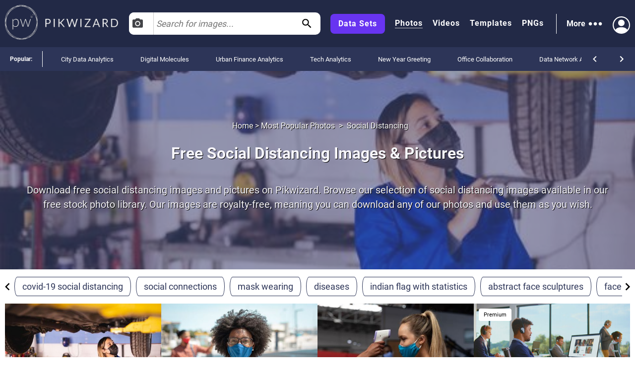

--- FILE ---
content_type: text/html; charset=utf-8
request_url: https://pikwizard.com/most-popular/social-distancing-images/
body_size: 118380
content:
<!DOCTYPE html><html lang="en-US"><head><meta charSet="utf-8"/><link rel="preconnect" href="https://www.googletagmanager.com"/><link rel="preconnect" href="https://thumbs.wbm.im"/><meta name="viewport" content="width=device-width, initial-scale=1"/><link rel="preload" href="/pw-logo-white.avif" as="image" type="image/avif" fetchPriority="high"/><link rel="preload" href="/pikwizlogo.avif" as="image" type="image/avif" fetchPriority="high"/><link rel="preload" href="https://thumbs.wbm.im/pw/small/6fc8d95da35f16f863536db0ccd8db6f.jpg" as="image" type="image/jpg" fetchPriority="high"/><link rel="preload" href="https://thumbs.wbm.im/pw/small/a329093a45c6f66520d3019f0e5b9842.jpg" as="image" type="image/jpg" fetchPriority="low"/><link rel="preload" href="https://thumbs.wbm.im/pw/small/b43704d03547de1ec0177ccbd565a398.jpg" as="image" type="image/jpg" fetchPriority="low"/><link rel="preload" href="https://thumbs.wbm.im/pw/small/526785bab2122239d08c913b6d2d74af.jpg" as="image" type="image/jpg" fetchPriority="low"/><link rel="preload" href="https://thumbs.wbm.im/pw/small/a6091078878556625c4802009c17a64d.jpg" as="image" type="image/jpg" fetchPriority="low"/><link rel="preload" href="https://thumbs.wbm.im/pw/small/819ae1e9bb2e3ba0431651fdf4c86497.jpg" as="image" type="image/jpg" fetchPriority="low"/><link rel="preload" as="image" href="https://t3.ftcdn.net/jpg/17/51/93/24/240_F_1751932462_pbpU426YwkX51g3OwnluLTPrLrzt2cfE.jpg" fetchPriority="high"/><link rel="preload" href="https://thumbs.wbm.im/pw/small/80c41544939bad789052d8805b919811.jpg" as="image" type="image/jpg" fetchPriority="low"/><link rel="stylesheet" href="/_next/static/chunks/a86ecbec2e780644.css" data-precedence="next"/><link rel="stylesheet" href="/_next/static/chunks/a3356e5e0d1109f0.css" data-precedence="next"/><link rel="stylesheet" href="/_next/static/chunks/c80377b8b5ed08cf.css" data-precedence="next"/><link rel="stylesheet" href="/_next/static/chunks/80defb2c5889c7b9.css" data-precedence="next"/><link rel="stylesheet" href="/_next/static/chunks/1bb1b3e2a92aa42b.css" data-precedence="next"/><link rel="stylesheet" href="/_next/static/chunks/b5c6df33c6c8683b.css" data-precedence="next"/><link rel="preload" as="script" fetchPriority="low" href="/_next/static/chunks/a4ca6aea562d9265.js"/><script src="/_next/static/chunks/1270c7c440486b87.js" async=""></script><script src="/_next/static/chunks/3ec935b343dc1508.js" async=""></script><script src="/_next/static/chunks/f4653b051cb5d692.js" async=""></script><script src="/_next/static/chunks/005b86fb8712f34f.js" async=""></script><script src="/_next/static/chunks/c151338a2c19d671.js" async=""></script><script src="/_next/static/chunks/turbopack-f1ba0e5c82d851d3.js" async=""></script><script src="/_next/static/chunks/c2841c2553815d1e.js" async=""></script><script src="/_next/static/chunks/4314ba7fc8d1f265.js" async=""></script><script src="/_next/static/chunks/5b291c153730e868.js" async=""></script><script src="/_next/static/chunks/2aba1daf57d4a459.js" async=""></script><script src="/_next/static/chunks/9ee0ba5b41a37b3a.js" async=""></script><script src="/_next/static/chunks/fbfda48734184646.js" async=""></script><script src="/_next/static/chunks/dfdba503960e13b9.js" async=""></script><link rel="preload" href="/_next/static/chunks/5a015d3ebd646e26.css" as="style"/><link rel="preload" href="/_next/static/chunks/a84db7ee3de01953.css" as="style"/><link rel="preload" href="/cry.png" as="image"/><link rel="preload" href="https://thumbs.wbm.im/pw/small/3ab025c43e8e89446feb357b5eefec45.jpg" as="image" type="image/jpg" fetchPriority="low"/><link rel="preload" href="https://thumbs.wbm.im/pw/small/644b7ace846fca82d28d4945e827b0df.jpg" as="image" type="image/jpg" fetchPriority="low"/><meta name="theme-color" content="#222946"/><title>120+ Free Social Distancing Images &amp; Pictures - Pikwizard</title><meta name="description" content="Download free social distancing images and pictures on Pikwizard. Browse our selection of social distancing images available in our free stock photo library. Our images are royalty-free, meaning you can download any of our photos and use them as you wish."/><meta name="robots" content="index"/><link rel="canonical" href="https://pikwizard.com/most-popular/social-distancing-images/"/><meta property="fb:app_id" content="1904917723162559"/><meta name="google-site-verification" content="zutn6EHivZUf9_z2v2RFjgmf7izqZYNSNF8_hq8GYT4"/><meta property="og:title" content="120+ Free Social Distancing Images &amp; Pictures - Pikwizard"/><meta property="og:description" content="Download free social distancing images and pictures on Pikwizard. Browse our selection of social distancing images available in our free stock photo library. Our images are royalty-free, meaning you can download any of our photos and use them as you wish."/><meta property="og:url" content="https://pikwizard.com/most-popular/social-distancing-images/"/><meta property="og:site_name" content="120+ Free Social Distancing Images &amp; Pictures - Pikwizard"/><meta property="og:locale" content="en_US"/><meta property="og:image" content="https://pikwizard.com/photo-zoom.jpg"/><meta property="og:image:width" content="1080"/><meta property="og:image:height" content="720"/><meta property="og:image:type" content="image/png"/><meta property="og:type" content="website"/><meta name="twitter:card" content="summary_large_image"/><meta name="twitter:title" content="120+ Free Social Distancing Images &amp; Pictures - Pikwizard"/><meta name="twitter:description" content="Download free social distancing images and pictures on Pikwizard. Browse our selection of social distancing images available in our free stock photo library. Our images are royalty-free, meaning you can download any of our photos and use them as you wish."/><meta name="twitter:image" content="https://pikwizard.com/photo-zoom.jpg"/><meta name="twitter:image:width" content="1080"/><meta name="twitter:image:height" content="720"/><link rel="icon" href="/favicon.ico?favicon.dd33de6a.ico" sizes="48x48" type="image/x-icon"/><script id="speculation-rules" type="speculationrules">{"prerender":[{"urls":["/"]},{"where":{"and":[{"href_matches":["/photo/*","/video/*","/png/*","/template/*","/most-popular/*"]},{"not":{"selector_matches":"[rel~=nofollow]"}}]},"eagerness":"moderate"}]}</script><script src="/_next/static/chunks/a6dad97d9634a72d.js" noModule=""></script></head><body><div hidden=""><!--$--><!--/$--></div><!--$!--><template data-dgst="BAILOUT_TO_CLIENT_SIDE_RENDERING"></template><!--/$--><header class="wrapper header" role="banner"><div class="overlay"><div class="header-content"><div class="logo"><a class="link" href="/"><picture><source srcSet="/pw-logo-white.avif" type="image/avif"/><source srcSet="/pw-logo-white.webp" type="image/webp"/><img class="pw-logo" src="/pw-logo-white.png" alt="FREE Stock Photos from PikWizard" width="228" height="70" fetchPriority="high"/></picture><picture><source srcSet="/pikwizlogo.avif" type="image/avif"/><source srcSet="/pikwizlogo.webp" type="image/webp"/><img class="pw-md-logo" src="/pikwizlogo.png" alt="FREE Stock Photos from PikWizard" width="68" height="70"/></picture></a></div><div class="search-bar-container search-bar-visible"><form class="search-bar top-bar"><div class="dropdown "><button id="dropdownToggle" class="dropdown-button" type="button" aria-label="Select search type, currently Images" aria-expanded="false" aria-haspopup="true"><svg class="photo-icon" focusable="false" viewBox="0 0 24 24" aria-hidden="true" role="presentation"><circle cx="12" cy="12" r="3.2"></circle><path d="M9 2L7.17 4H4c-1.1 0-2 .9-2 2v12c0 1.1.9 2 2 2h16c1.1 0 2-.9 2-2V6c0-1.1-.9-2-2-2h-3.17L15 2H9zm3 15c-2.76 0-5-2.24-5-5s2.24-5 5-5 5 2.24 5 5-2.24 5-5 5z"></path><path fill="none" d="M0 0h24v24H0z"></path></svg><span>Images</span></button><div class="dropdown-content"><div class="dropdown-item"><svg class="video-icon" focusable="false" viewBox="0 0 24 24" aria-hidden="true" role="presentation"><path fill="none" d="M0 0h24v24H0z"></path><path d="M17 10.5V7c0-.55-.45-1-1-1H4c-.55 0-1 .45-1 1v10c0 .55.45 1 1 1h12c.55 0 1-.45 1-1v-3.5l4 4v-11l-4 4z"></path></svg><span>Videos</span></div><div class="dropdown-item"><svg class="template-icon" focusable="false" aria-hidden="true" viewBox="0 0 24 24" data-testid="ImageIcon"><path d="M21 19V5c0-1.1-.9-2-2-2H5c-1.1 0-2 .9-2 2v14c0 1.1.9 2 2 2h14c1.1 0 2-.9 2-2zM8.5 13.5l2.5 3.01L14.5 12l4.5 6H5l3.5-4.5z"></path></svg><span>Templates</span></div><div class="dropdown-item"><svg class="png-icon" xmlns="http://www.w3.org/2000/svg" viewBox="0 0 24 24"><path d="m24,4.5C24,2.015,21.985,0,19.5,0H4.5C2.015,0,0,2.015,0,4.5v4.999s0,0,0,0v10c0,2.481,2.019,4.5,4.5,4.5h11.343c1.469,0,2.851-.572,3.889-1.61l2.657-2.657c1.039-1.039,1.611-2.42,1.611-3.889v-5.843s0,0,0,0v-5.5Zm-11,.419c0-1.037.823-1.911,1.861-1.919.482-.004.923.175,1.257.471.405.359.145,1.029-.396,1.029h-.046c-.144,0-.279-.057-.389-.149-.143-.119-.332-.18-.544-.138-.319.064-.541.358-.541.683v2.228c0,.388.328.7.721.673.358-.024.629-.338.629-.697v-.351h-.113c-.311,0-.562-.252-.562-.562s.252-.562.562-.562h.75c.311,0,.562.252.562.562v.938c0,1.023-.82,1.855-1.839,1.875-1.051.02-1.911-.866-1.911-1.917v-2.164Zm-5-1.192c0-.401.325-.727.727-.727.288,0,.548.17.665.432l1.158,2.615v-2.447c0-.331.269-.6.6-.6s.6.269.6.6v4.673c0,.402-.326.727-.727.727-.288,0-.548-.169-.665-.432l-1.158-2.609v2.441c0,.331-.269.6-.6.6s-.6-.269-.6-.6V3.727Zm-4.954-.102c0-.345.28-.625.625-.625h1.342c1.109,0,2.012.891,2.012,1.985s-.902,1.985-2.012,1.985l-.717.003v1.471c0,.345-.28.625-.625.625s-.625-.28-.625-.625V3.625Zm-.046,15.875v-8.5h18v4h-4c-1.105,0-2,.895-2,2v4H4.5c-.827,0-1.5-.673-1.5-1.5Zm1.302-13.777l-.005-1.473h.715c.413,0,.762.336.762.735s-.349.735-.762.735l-.71.003Z"></path></svg><span>PNGs</span></div></div></div><input type="text" aria-invalid="false" autoComplete="off" id="searchTerm1" placeholder="Search for images..." value=""/><svg class="search-icon" focusable="false" viewBox="0 0 24 24" aria-hidden="true" role="presentation" data-testid="search-button"><path d="M15.5 14h-.79l-.28-.27C15.41 12.59 16 11.11 16 9.5 16 5.91 13.09 3 9.5 3S3 5.91 3 9.5 5.91 16 9.5 16c1.61 0 3.09-.59 4.23-1.57l.27.28v.79l5 4.99L20.49 19l-4.99-5zm-6 0C7.01 14 5 11.99 5 9.5S7.01 5 9.5 5 14 7.01 14 9.5 11.99 14 9.5 14z"></path><path fill="none" d="M0 0h24v24H0z"></path></svg></form></div><nav class="header-right-wrapper" role="navigation"><div class="links-wrapper"><a class="link data-set" target="_blank" rel="nofollow noopener" href="https://wavebreakmedia.com/products/data-set/?utm_source=Pikwizard&amp;utm_medium=button&amp;utm_campaign=PikwizardDatasetsButton_to_WBMDatasets">Data Sets</a><a class="link selected" href="/photo/">Photos</a><a class="link " href="/video/">Videos</a><a class="link " href="/template/">Templates</a><a class="link " href="/png/">PNGs</a></div><div><div class="more-menu" role="button" tabindex="0"><span>More</span><svg viewBox="0 0 24 24"><path fill="none" d="M0 0h24v24H0z"></path><path d="M6 10c-1.1 0-2 .9-2 2s.9 2 2 2 2-.9 2-2-.9-2-2-2zm12 0c-1.1 0-2 .9-2 2s.9 2 2 2 2-.9 2-2-.9-2-2-2zm-6 0c-1.1 0-2 .9-2 2s.9 2 2 2 2-.9 2-2-.9-2-2-2z"></path></svg><div class="more-dropdown"><div><ul class="" role="menu"><li class="" role="menuitem"><p><a class="menu-link" href="/most-popular/">Most Popular Photos</a></p></li><li class="" role="menuitem"><p><a class="menu-link" href="/most-popular/video/">Most Popular Videos</a></p></li><li class="" role="menuitem"><p><a class="menu-link" href="/most-popular/template/">Most Popular Templates</a></p></li><li class="" role="menuitem"><p><a class="menu-link" href="/most-popular/png/">Most Popular PNGs</a></p></li><li class="" role="menuitem"><p><a target="_blank" class="menu-link" href="/upcoming-events/">Upcoming Events</a></p></li><li class="" role="menuitem"><p><a target="_blank" class="menu-link" href="/blog/">Blog</a></p></li><li class="" role="menuitem"><p><a class="menu-link" href="/add-text-to-image/">Image Editor</a></p></li><li class="" role="menuitem"><p><a target="_blank" class="sc-ckVGcZ coyuib menu-link" rel="nofollow noopener" href="https://designwizard.com/">DesignWizard</a></p></li><li class="" role="menuitem"><p><a class="menu-link" href="/privacy-policy/">Privacy Policy</a></p></li><li class="" role="menuitem"><p><a class="menu-link" href="/standard-license/">Standard License</a></p></li><li class="" role="menuitem"><p><a class="menu-link" href="/user-agreement/">User Agreement</a></p></li><li class="" role="menuitem"><p><a target="_blank" rel="nofollow" class="sc-ckVGcZ coyuib menu-link" href="mailto:info@pikwizard.com">Contact</a></p></li></ul></div></div></div></div><div class="login-menu"><div class="profile-avatar" aria-label="View Profile" role="button" tabindex="0"><svg style="color:white" xmlns="http://www.w3.org/2000/svg" width="30" height="30" fill="currentColor" viewBox="0 0 16 16"><path d="M11 6a3 3 0 1 1-6 0 3 3 0 0 1 6 0z" fill="white"></path><path fill-rule="evenodd" d="M0 8a8 8 0 1 1 16 0A8 8 0 0 1 0 8zm8-7a7 7 0 0 0-5.468 11.37C3.242 11.226 4.805 10 8 10s4.757 1.225 5.468 2.37A7 7 0 0 0 8 1z" fill="white"></path></svg></div></div></nav></div></div></header><div class="slider" style="overflow:auto"><p class="slider-title">Popular: </p><ul class="slider-categories"><li><a href="/most-popular/city-data-analytics/">City Data Analytics</a></li><li><a href="/most-popular/digital-molecules/">Digital Molecules</a></li><li><a href="/most-popular/urban-finance-analytics/">Urban Finance Analytics</a></li><li><a href="/most-popular/tech-analytics/">Tech Analytics</a></li><li><a href="/most-popular/new-year-greeting/">New Year Greeting</a></li><li><a href="/most-popular/office-collaboration/">Office Collaboration</a></li><li><a href="/most-popular/data-network-analytics/">Data Network Analytics</a></li><li><a href="/most-popular/digital-finance-graphs/">Digital Finance Graphs</a></li><li><a href="/most-popular/new-year-lights/">New Year Lights</a></li><li><a href="/most-popular/nature-travel-adventure/">Nature Travel Adventure</a></li><li><a href="/most-popular/futuristic-neon-tunnel/">Futuristic Neon Tunnel</a></li><li><a href="/most-popular/global-data-trends/">Global Data Trends</a></li><li><a href="/most-popular/digital-network-encryption/">Digital Network Encryption</a></li><li><a href="/most-popular/fintech-interface/">Fintech Interface</a></li><li><a href="/most-popular/modern-data-interface-premium/">Modern Data Interface</a></li><li><a href="/most-popular/global-financial-analytics/">Global Financial Analytics</a></li><li><a href="/most-popular/data-equations/">Data Equations</a></li><li><a href="/most-popular/social-media-metrics/">Social Media Metrics</a></li><li><a href="/most-popular/yoga-mindfulness-stock/">Yoga Mindfulness</a></li><li><a href="/most-popular/3d-cellular-structures/">3D Cellular Structures</a></li><li><a href="/navigation/">All</a></li></ul><div class="controls"><svg focusable="false" viewBox="0 0 24 24" aria-hidden="true" role="presentation"><path d="M15.41 16.59L10.83 12l4.58-4.59L14 6l-6 6 6 6 1.41-1.41z"></path><path fill="none" d="M0 0h24v24H0V0z"></path></svg><svg focusable="false" viewBox="0 0 24 24" aria-hidden="true" role="presentation"><path d="M8.59 16.59L13.17 12 8.59 7.41 10 6l6 6-6 6-1.41-1.41z"></path><path fill="none" d="M0 0h24v24H0V0z"></path></svg></div></div><main role="main"><section><script type="application/ld+json" data-testid="lp-breadcrumb-data">{"@context":"https://schema.org","@type":"BreadcrumbList","itemListElement":[{"@type":"ListItem","position":1,"name":"Home","item":"https://pikwizard.com/"},{"@type":"ListItem","position":2,"name":"Most Popular Photos","item":"https://pikwizard.com/most-popular/"},{"@type":"ListItem","position":3,"name":"Social Distancing"}]}</script><script data-testid="lp-assets-list-schema" type="application/ld+json">{"@context":"https://schema.org","@graph":[{"@context":"https://schema.org","@type":"ImageObject","@id":"https://pikwizard.com/photo/female-mechanic-in-blue-overalls-inspecting-car-with-mask/6fc8d95da35f16f863536db0ccd8db6f/#image","url":"https://pikwizard.com/photo/female-mechanic-in-blue-overalls-inspecting-car-with-mask/6fc8d95da35f16f863536db0ccd8db6f/","name":"Female mechanic in blue overalls inspecting car with mask","author":{"@type":"Organization","name":"pikwizard"},"contentUrl":"https://pikwizard.com/pw/medium/6fc8d95da35f16f863536db0ccd8db6f.jpg","description":"A female mechanic in blue overalls and a face mask inspects a car in a garage. She holds a clipboard, implying a detailed review of the vehicle's condition. This image is ideal for articles or content related to women's empowerment in traditionally male-dominated fields, automotive safety protocols during the pandemic, or the commitment of small business owners in maintaining operations. Perfect for websites, magazines, and advertisements hinting at reliability, professionalism, and dedication in the automotive industry.","caption":"Female Mechanic in Blue Overalls Inspecting Car with Mask - Free Stock Photos & Images | Pikwizard","license":"https://pikwizard.com/free-license/","thumbnailUrl":"https://pikwizard.com/pw/thumb/6fc8d95da35f16f863536db0ccd8db6f.jpg","isAccessibleForFree":true,"representativeOfPage":true,"requiresSubscription":false,"acquireLicensePage":"https://pikwizard.com/free-license/","creditText":"photo by Awesome Content","creator":{"@type":"Organization","name":"Awesome Content"},"copyrightNotice":"© Wavebreak Media"},{"@context":"https://schema.org","@type":"ImageObject","@id":"https://pikwizard.com/photo/confident-woman-wearing-blue-face-mask-in-sunny-urban-environment/b43704d03547de1ec0177ccbd565a398/#image","url":"https://pikwizard.com/photo/confident-woman-wearing-blue-face-mask-in-sunny-urban-environment/b43704d03547de1ec0177ccbd565a398/","name":"Confident woman wearing blue face mask in sunny urban environment","author":{"@type":"Organization","name":"pikwizard"},"contentUrl":"https://pikwizard.com/pw/medium/b43704d03547de1ec0177ccbd565a398.jpg","description":"Young African American woman wearing a blue face mask and sunglasses stands on a sunny city street. She exudes confidence and health awareness. Useful for topics about public health, COVID-19 precautions, urban living, personal style, and street fashion. Effective in illustrating safe practices in everyday city life.","caption":"Confident Woman Wearing Blue Face Mask in Sunny Urban Environment - Free Stock Photos & Images | Pikwizard","license":"https://pikwizard.com/free-license/","thumbnailUrl":"https://pikwizard.com/pw/thumb/b43704d03547de1ec0177ccbd565a398.jpg","isAccessibleForFree":true,"representativeOfPage":true,"requiresSubscription":false,"acquireLicensePage":"https://pikwizard.com/free-license/","creditText":"photo by People Creations","creator":{"@type":"Organization","name":"People Creations"},"copyrightNotice":"© Wavebreak Media"},{"@context":"https://schema.org","@type":"ImageObject","@id":"https://pikwizard.com/photo/woman-undergoing-temperature-check-at-gym-entrance/a6091078878556625c4802009c17a64d/#image","url":"https://pikwizard.com/photo/woman-undergoing-temperature-check-at-gym-entrance/a6091078878556625c4802009c17a64d/","name":"Woman undergoing temperature check at gym entrance","author":{"@type":"Organization","name":"pikwizard"},"contentUrl":"https://pikwizard.com/pw/medium/a6091078878556625c4802009c17a64d.jpg","description":"Caucasian woman wearing a blue mask is having her temperature checked using a thermal scanner at a gym entrance. This health practice ensures the safety and well-being of members during the pandemic. A man in the background also wears a mask as he exits the gym. This image can illustrate pandemic safety measures, promote gym safety protocols, or serve as material for health and fitness content.","caption":"Woman Undergoing Temperature Check at Gym Entrance - Free Stock Photos & Images | Pikwizard","license":"https://pikwizard.com/free-license/","thumbnailUrl":"https://pikwizard.com/pw/thumb/a6091078878556625c4802009c17a64d.jpg","isAccessibleForFree":true,"representativeOfPage":true,"requiresSubscription":false,"acquireLicensePage":"https://pikwizard.com/free-license/","creditText":"photo by Awesome Content","creator":{"@type":"Organization","name":"Awesome Content"},"copyrightNotice":"© Wavebreak Media"},{"@context":"https://schema.org","@type":"ImageObject","@id":"https://pikwizard.com/photo/athlete-at-empty-stadium-with-face-mask-and-gear/80c41544939bad789052d8805b919811/#image","url":"https://pikwizard.com/photo/athlete-at-empty-stadium-with-face-mask-and-gear/80c41544939bad789052d8805b919811/","name":"Athlete at empty stadium with face mask and gear","author":{"@type":"Organization","name":"pikwizard"},"contentUrl":"https://pikwizard.com/pw/medium/80c41544939bad789052d8805b919811.jpg","description":"This photo captures a male athlete wearing a face mask, standing at an empty sports stadium. He is equipped with headphones and a gym bag, ready for a training session. The setting emphasizes social distancing and health precautions during a pandemic. Perfect for use in articles about sports training under new safety guidelines, exercise during COVID-19, or lifestyle adjustments in pandemic conditions.","caption":"Athlete at Empty Stadium with Face Mask and Gear - Free Stock Photos & Images | Pikwizard","license":"https://pikwizard.com/free-license/","thumbnailUrl":"https://pikwizard.com/pw/thumb/80c41544939bad789052d8805b919811.jpg","isAccessibleForFree":true,"representativeOfPage":true,"requiresSubscription":false,"acquireLicensePage":"https://pikwizard.com/free-license/","creditText":"photo by People Creations","creator":{"@type":"Organization","name":"People Creations"},"copyrightNotice":"© Wavebreak Media"},{"@context":"https://schema.org","@type":"ImageObject","@id":"https://pikwizard.com/photo/hairdresser-with-protective-gear-preparing-for-work-safe-hygiene/a329093a45c6f66520d3019f0e5b9842/#image","url":"https://pikwizard.com/photo/hairdresser-with-protective-gear-preparing-for-work-safe-hygiene/a329093a45c6f66520d3019f0e5b9842/","name":"Hairdresser with protective gear preparing for work safe hygiene","author":{"@type":"Organization","name":"pikwizard"},"contentUrl":"https://pikwizard.com/pw/medium/a329093a45c6f66520d3019f0e5b9842.jpg","description":"Hairdresser wearing gloves and a face mask prepares tools at a salon. Reflects adherence to health measures to ensure hygiene and safety during the Covid-19 pandemic. Useful for content on preparing secure environments, promoting workplace health protocols, or advertising halls and personal care services amid health crises.","caption":"Hairdresser with Protective Gear Preparing for Work Safe Hygiene - Free Stock Photos & Images | Pikwizard","license":"https://pikwizard.com/free-license/","thumbnailUrl":"https://pikwizard.com/pw/thumb/a329093a45c6f66520d3019f0e5b9842.jpg","isAccessibleForFree":true,"representativeOfPage":true,"requiresSubscription":false,"acquireLicensePage":"https://pikwizard.com/free-license/","creditText":"photo by Creative Art","creator":{"@type":"Organization","name":"Creative Art"},"copyrightNotice":"© Wavebreak Media"},{"@context":"https://schema.org","@type":"ImageObject","@id":"https://pikwizard.com/photo/young-man-with-face-mask-exploring-city-street/526785bab2122239d08c913b6d2d74af/#image","url":"https://pikwizard.com/photo/young-man-with-face-mask-exploring-city-street/526785bab2122239d08c913b6d2d74af/","name":"Young man with face mask exploring city street","author":{"@type":"Organization","name":"pikwizard"},"contentUrl":"https://pikwizard.com/pw/medium/526785bab2122239d08c913b6d2d74af.jpg","description":"Young male wearing a face mask while backpacking through an urban city street. Ideal for topics on pandemic travel safety, urban exploration, modern travel experiences, and travel during COVID-19. Useful for articles, blogs, or websites focusing on travel and health precautions.","caption":"Young Man with Face Mask Exploring City Street - Free Stock Photos & Images | Pikwizard","license":"https://pikwizard.com/free-license/","thumbnailUrl":"https://pikwizard.com/pw/thumb/526785bab2122239d08c913b6d2d74af.jpg","isAccessibleForFree":true,"representativeOfPage":true,"requiresSubscription":false,"acquireLicensePage":"https://pikwizard.com/free-license/","creditText":"photo by Awesome Content","creator":{"@type":"Organization","name":"Awesome Content"},"copyrightNotice":"© Wavebreak Media"},{"@context":"https://schema.org","@type":"ImageObject","@id":"https://pikwizard.com/photo/young-woman-in-gym-wearing-mask-for-safe-workout/819ae1e9bb2e3ba0431651fdf4c86497/#image","url":"https://pikwizard.com/photo/young-woman-in-gym-wearing-mask-for-safe-workout/819ae1e9bb2e3ba0431651fdf4c86497/","name":"Young woman in gym wearing mask for safe workout","author":{"@type":"Organization","name":"pikwizard"},"contentUrl":"https://pikwizard.com/pw/medium/819ae1e9bb2e3ba0431651fdf4c86497.jpg","description":"Young woman wearing fitness attire adjusting her hair while preparing for a workout in a gym environment. Background shows people on treadmills maintaining safety by wearing masks. Ideal for fitness and health clubs, workout safety guidelines, or advertisements focusing on exercising during pandemic precautions.","caption":"Young Woman in Gym Wearing Mask for Safe Workout - Free Stock Photos & Images | Pikwizard","license":"https://pikwizard.com/free-license/","thumbnailUrl":"https://pikwizard.com/pw/thumb/819ae1e9bb2e3ba0431651fdf4c86497.jpg","isAccessibleForFree":true,"representativeOfPage":true,"requiresSubscription":false,"acquireLicensePage":"https://pikwizard.com/free-license/","creditText":"photo by People Creations","creator":{"@type":"Organization","name":"People Creations"},"copyrightNotice":"© Wavebreak Media"},{"@context":"https://schema.org","@type":"ImageObject","@id":"https://pikwizard.com/photo/child-in-mask-holding-stomach-indoors-symbolizing-health-awareness/3ab025c43e8e89446feb357b5eefec45/#image","url":"https://pikwizard.com/photo/child-in-mask-holding-stomach-indoors-symbolizing-health-awareness/3ab025c43e8e89446feb357b5eefec45/","name":"Child in mask holding stomach indoors symbolizing health awareness","author":{"@type":"Organization","name":"pikwizard"},"contentUrl":"https://pikwizard.com/pw/medium/3ab025c43e8e89446feb357b5eefec45.jpg","description":"Young girl wearing a face mask stands with her hand on her stomach, suggesting concern or awareness of health. The indoor setting emphasizes a focus on home safety or precaution during a health-related situation. Useful for illustrating concepts of health education for children, indoor safety during pandemics, or educational materials related to precautionary measures and well-being.","caption":"Child in Mask Holding Stomach Indoors Symbolizing Health Awareness - Free Stock Photos & Images | Pikwizard","license":"https://pikwizard.com/free-license/","thumbnailUrl":"https://pikwizard.com/pw/thumb/3ab025c43e8e89446feb357b5eefec45.jpg","isAccessibleForFree":true,"representativeOfPage":true,"requiresSubscription":false,"acquireLicensePage":"https://pikwizard.com/free-license/","creditText":"photo by People Creations","creator":{"@type":"Organization","name":"People Creations"},"copyrightNotice":"© Wavebreak Media"},{"@context":"https://schema.org","@type":"ImageObject","@id":"https://pikwizard.com/photo/man-on-balcony-wearing-mask-during-lockdown-outdoors/644b7ace846fca82d28d4945e827b0df/#image","url":"https://pikwizard.com/photo/man-on-balcony-wearing-mask-during-lockdown-outdoors/644b7ace846fca82d28d4945e827b0df/","name":"Man on balcony wearing mask during lockdown outdoors","author":{"@type":"Organization","name":"pikwizard"},"contentUrl":"https://pikwizard.com/pw/medium/644b7ace846fca82d28d4945e827b0df.jpg","description":"This depicts a man standing on a balcony during a lockdown, demonstrating the importance of wearing masks and practicing social distancing. Suitable for illustrating topics related to health and safety during the pandemic, residential isolation, or lifestyle adaptations during quarantine.","caption":"Man on Balcony Wearing Mask During Lockdown Outdoors - Free Stock Photos & Images | Pikwizard","license":"https://pikwizard.com/free-license/","thumbnailUrl":"https://pikwizard.com/pw/thumb/644b7ace846fca82d28d4945e827b0df.jpg","isAccessibleForFree":true,"representativeOfPage":true,"requiresSubscription":false,"acquireLicensePage":"https://pikwizard.com/free-license/","creditText":"photo by Creative Art","creator":{"@type":"Organization","name":"Creative Art"},"copyrightNotice":"© Wavebreak Media"},{"@context":"https://schema.org","@type":"ImageObject","@id":"https://pikwizard.com/photo/professional-team-collaboration-during-covid-19-with-masks/123d1a270e563b5a42788c48e8712ba8/#image","url":"https://pikwizard.com/photo/professional-team-collaboration-during-covid-19-with-masks/123d1a270e563b5a42788c48e8712ba8/","name":"Professional team collaboration during covid-19 with masks","author":{"@type":"Organization","name":"pikwizard"},"contentUrl":"https://pikwizard.com/pw/medium/123d1a270e563b5a42788c48e8712ba8.jpg","description":"Office environment featuring a professional Asian woman wearing a face mask and holding a digital tablet, while another colleague is writing on sticky notes attached to a window. Demonstrates contemporary work safety practices and productivity during a pandemic. Useful for illustrating workplace safety themes, modern conduct in professional settings, or technology in office use during health crises.","caption":"Professional Team Collaboration During COVID-19 With Masks - Free Stock Photos & Images | Pikwizard","license":"https://pikwizard.com/free-license/","thumbnailUrl":"https://pikwizard.com/pw/thumb/123d1a270e563b5a42788c48e8712ba8.jpg","isAccessibleForFree":true,"representativeOfPage":true,"requiresSubscription":false,"acquireLicensePage":"https://pikwizard.com/free-license/","creditText":"photo by Creative Art","creator":{"@type":"Organization","name":"Creative Art"},"copyrightNotice":"© Wavebreak Media"},{"@context":"https://schema.org","@type":"ImageObject","@id":"https://pikwizard.com/photo/colleague-checking-temperature-of-african-american-woman-in-face-mask/c951ad6fd25eb744e9b1d253b6b34cf5/#image","url":"https://pikwizard.com/photo/colleague-checking-temperature-of-african-american-woman-in-face-mask/c951ad6fd25eb744e9b1d253b6b34cf5/","name":"Colleague checking temperature of african american woman in face mask","author":{"@type":"Organization","name":"pikwizard"},"contentUrl":"https://pikwizard.com/pw/medium/c951ad6fd25eb744e9b1d253b6b34cf5.jpg","description":"Illustrates health safety precautions during the COVID-19 pandemic at a workplace. Useful for illustrating articles on business health protocols, pandemic responses in office settings, and workplace safety measures to prevent virus spread.","caption":"Colleague Checking Temperature of African American Woman in Face Mask - Free Stock Photos & Images | Pikwizard","license":"https://pikwizard.com/free-license/","thumbnailUrl":"https://pikwizard.com/pw/thumb/c951ad6fd25eb744e9b1d253b6b34cf5.jpg","isAccessibleForFree":true,"representativeOfPage":true,"requiresSubscription":false,"acquireLicensePage":"https://pikwizard.com/free-license/","creditText":"photo by Authentic Images","creator":{"@type":"Organization","name":"Authentic Images"},"copyrightNotice":"© Wavebreak Media"},{"@context":"https://schema.org","@type":"ImageObject","@id":"https://pikwizard.com/photo/smiling-woman-pulling-down-face-mask-in-office-setting/6b0b4fd4a5074a7274f90d23ce32f300/#image","url":"https://pikwizard.com/photo/smiling-woman-pulling-down-face-mask-in-office-setting/6b0b4fd4a5074a7274f90d23ce32f300/","name":"Smiling woman pulling down face mask in office setting","author":{"@type":"Organization","name":"pikwizard"},"contentUrl":"https://pikwizard.com/pw/medium/6b0b4fd4a5074a7274f90d23ce32f300.jpg","description":"Caucasian woman wearing white blouse with polka dots smiling while pulling down face mask in an office. Useful for themes relating to health and wellness, workplace safety, happiness, pandemic recovery, adjusting to new norms in professional environments.","caption":"Smiling Woman Pulling Down Face Mask in Office Setting - Free Stock Photos & Images | Pikwizard","license":"https://pikwizard.com/free-license/","thumbnailUrl":"https://pikwizard.com/pw/thumb/6b0b4fd4a5074a7274f90d23ce32f300.jpg","isAccessibleForFree":true,"representativeOfPage":true,"requiresSubscription":false,"acquireLicensePage":"https://pikwizard.com/free-license/","creditText":"photo by Awesome Content","creator":{"@type":"Organization","name":"Awesome Content"},"copyrightNotice":"© Wavebreak Media"},{"@context":"https://schema.org","@type":"ImageObject","@id":"https://pikwizard.com/photo/businesswomen-practicing-safety-measures-in-modern-office/d961304bc8e70f7fc1f0390929b9d3ba/#image","url":"https://pikwizard.com/photo/businesswomen-practicing-safety-measures-in-modern-office/d961304bc8e70f7fc1f0390929b9d3ba/","name":"Businesswomen practicing safety measures in modern office","author":{"@type":"Organization","name":"pikwizard"},"contentUrl":"https://pikwizard.com/pw/medium/d961304bc8e70f7fc1f0390929b9d3ba.jpg","description":"Businesswomen wear face masks in an office. One woman disinfects her desk, emphasizing workplace safety during a pandemic. Useful for illustrating workplace safety measures, diversity in professional settings, or COVID-19 precautions in the workplace.","caption":"Businesswomen Practicing Safety Measures in Modern Office - Free Stock Photos & Images | Pikwizard","license":"https://pikwizard.com/free-license/","thumbnailUrl":"https://pikwizard.com/pw/thumb/d961304bc8e70f7fc1f0390929b9d3ba.jpg","isAccessibleForFree":true,"representativeOfPage":true,"requiresSubscription":false,"acquireLicensePage":"https://pikwizard.com/free-license/","creditText":"photo by Awesome Content","creator":{"@type":"Organization","name":"Awesome Content"},"copyrightNotice":"© Wavebreak Media"},{"@context":"https://schema.org","@type":"ImageObject","@id":"https://pikwizard.com/photo/close-up-of-female-surgeon-wearing-protective-mask-in-operating-room/f722990f4e38df402f0ce3d3ac21e24a/#image","url":"https://pikwizard.com/photo/close-up-of-female-surgeon-wearing-protective-mask-in-operating-room/f722990f4e38df402f0ce3d3ac21e24a/","name":"Close-up of female surgeon wearing protective mask in operating room","author":{"@type":"Organization","name":"pikwizard"},"contentUrl":"https://pikwizard.com/pw/medium/f722990f4e38df402f0ce3d3ac21e24a.jpg","description":"Caucasian female medical professional wearing protective mask and surgical scrubs in an operating room scenario, confidently facing the camera. Background shows fellow medical staff also in scrubs. Ideal for use in campaigns related to healthcare, the medical field, clinical safety measures, or Covid-19 pandemic awareness emphasizing professional dedication and frontline responses.","caption":"Close-up of Female Surgeon Wearing Protective Mask in Operating Room - Free Stock Photos & Images | Pikwizard","license":"https://pikwizard.com/free-license/","thumbnailUrl":"https://pikwizard.com/pw/thumb/f722990f4e38df402f0ce3d3ac21e24a.jpg","isAccessibleForFree":true,"representativeOfPage":true,"requiresSubscription":false,"acquireLicensePage":"https://pikwizard.com/free-license/","creditText":"photo by Authentic Images","creator":{"@type":"Organization","name":"Authentic Images"},"copyrightNotice":"© Wavebreak Media"},{"@context":"https://schema.org","@type":"ImageObject","@id":"https://pikwizard.com/photo/medical-team-urgently-attending-to-hospitalized-patient-in-corridor/800003770a6dd3ac2ec5f301f1d4ebf4/#image","url":"https://pikwizard.com/photo/medical-team-urgently-attending-to-hospitalized-patient-in-corridor/800003770a6dd3ac2ec5f301f1d4ebf4/","name":"Medical team urgently attending to hospitalized patient in corridor","author":{"@type":"Organization","name":"pikwizard"},"contentUrl":"https://pikwizard.com/pw/medium/800003770a6dd3ac2ec5f301f1d4ebf4.jpg","description":"Medical professionals in protective gear transporting a patient urgently through a hospital corridor, showcasing teamwork and healthcare during a crisis. Useful for illustrating themes of medical emergencies, healthcare response to COVID-19, and teamwork in hospitals for educational or professional healthcare marketing materials.","caption":"Medical Team Urgently Attending to Hospitalized Patient in Corridor - Free Stock Photos & Images | Pikwizard","license":"https://pikwizard.com/free-license/","thumbnailUrl":"https://pikwizard.com/pw/thumb/800003770a6dd3ac2ec5f301f1d4ebf4.jpg","isAccessibleForFree":true,"representativeOfPage":true,"requiresSubscription":false,"acquireLicensePage":"https://pikwizard.com/free-license/","creditText":"photo by Awesome Content","creator":{"@type":"Organization","name":"Awesome Content"},"copyrightNotice":"© Wavebreak Media"},{"@context":"https://schema.org","@type":"ImageObject","@id":"https://pikwizard.com/photo/smiling-asian-doctor-preparing-with-safety-gear-amid-pandemic/7ea0cf5805aa9c9c382834828e2b3fea/#image","url":"https://pikwizard.com/photo/smiling-asian-doctor-preparing-with-safety-gear-amid-pandemic/7ea0cf5805aa9c9c382834828e2b3fea/","name":"Smiling asian doctor preparing with safety gear amid pandemic","author":{"@type":"Organization","name":"pikwizard"},"contentUrl":"https://pikwizard.com/pw/medium/7ea0cf5805aa9c9c382834828e2b3fea.jpg","description":"Asian doctor wears protective glasses, face mask, and gloves while smiling confidently. Suitable for illustrating personal protective equipment (PPE) use in healthcare settings, pandemic response, advertisements emphasizing safety, or educational content on medical practices.","caption":"Smiling Asian Doctor Preparing with Safety Gear Amid Pandemic - Free Stock Photos & Images | Pikwizard","license":"https://pikwizard.com/free-license/","thumbnailUrl":"https://pikwizard.com/pw/thumb/7ea0cf5805aa9c9c382834828e2b3fea.jpg","isAccessibleForFree":true,"representativeOfPage":true,"requiresSubscription":false,"acquireLicensePage":"https://pikwizard.com/free-license/","creditText":"photo by Creative Art","creator":{"@type":"Organization","name":"Creative Art"},"copyrightNotice":"© Wavebreak Media"},{"@context":"https://schema.org","@type":"ImageObject","@id":"https://pikwizard.com/photo/woman-working-from-home-wearing-face-mask-during-covid-19-pandemic/3a0f49e69e73861065caafd3fc3eadee/#image","url":"https://pikwizard.com/photo/woman-working-from-home-wearing-face-mask-during-covid-19-pandemic/3a0f49e69e73861065caafd3fc3eadee/","name":"Woman working from home wearing face mask during covid-19 pandemic","author":{"@type":"Organization","name":"pikwizard"},"contentUrl":"https://pikwizard.com/pw/medium/3a0f49e69e73861065caafd3fc3eadee.jpg","description":"Woman in casual clothing wears a mask while working on a laptop in her living room. Papers and a notebook are visible on the table, indicating a work-from-home setup during the coronavirus pandemic. Useful for articles or websites focusing on remote work, pandemic lifestyle, health precautions, or home office setups.","caption":"Woman Working from Home Wearing Face Mask During COVID-19 Pandemic - Free Stock Photos & Images | Pikwizard","license":"https://pikwizard.com/free-license/","thumbnailUrl":"https://pikwizard.com/pw/thumb/3a0f49e69e73861065caafd3fc3eadee.jpg","isAccessibleForFree":true,"representativeOfPage":true,"requiresSubscription":false,"acquireLicensePage":"https://pikwizard.com/free-license/","creditText":"photo by Awesome Content","creator":{"@type":"Organization","name":"Awesome Content"},"copyrightNotice":"© Wavebreak Media"},{"@context":"https://schema.org","@type":"ImageObject","@id":"https://pikwizard.com/photo/man-with-dreadlocks-using-tablet-in-cafe-during-pandemic/03b37edb63a028b92cc396862d00d403/#image","url":"https://pikwizard.com/photo/man-with-dreadlocks-using-tablet-in-cafe-during-pandemic/03b37edb63a028b92cc396862d00d403/","name":"Man with dreadlocks using tablet in café during pandemic","author":{"@type":"Organization","name":"pikwizard"},"contentUrl":"https://pikwizard.com/pw/medium/03b37edb63a028b92cc396862d00d403.jpg","description":"Man with dreadlocks is sitting at table in a cozy cafe, using a tablet. He is wearing a blue face mask, highlighting the ongoing precautions during the pandemic. This scene depicts a mix of a modern lifestyle and safety measures. Ideal for content related to technology use in everyday life, urban lifestyles, and health safety.","caption":"Man with Dreadlocks Using Tablet in Café During Pandemic - Free Stock Photos & Images | Pikwizard","license":"https://pikwizard.com/free-license/","thumbnailUrl":"https://pikwizard.com/pw/thumb/03b37edb63a028b92cc396862d00d403.jpg","isAccessibleForFree":true,"representativeOfPage":true,"requiresSubscription":false,"acquireLicensePage":"https://pikwizard.com/free-license/","creditText":"photo by Authentic Images","creator":{"@type":"Organization","name":"Authentic Images"},"copyrightNotice":"© Wavebreak Media"},{"@context":"https://schema.org","@type":"ImageObject","@id":"https://pikwizard.com/photo/medical-professional-presenting-covid-19-test-swab-in-clinic/2ef6d3102cfe2f07669f13790a73432a/#image","url":"https://pikwizard.com/photo/medical-professional-presenting-covid-19-test-swab-in-clinic/2ef6d3102cfe2f07669f13790a73432a/","name":"Medical professional presenting covid-19 test swab in clinic","author":{"@type":"Organization","name":"pikwizard"},"contentUrl":"https://pikwizard.com/pw/medium/2ef6d3102cfe2f07669f13790a73432a.jpg","description":"Doctor holds COVID-19 swab test, emphasizing healthcare safety during pandemic. Useful for articles on healthcare, pandemic response, or clinic settings. Highlights importance of testing and medical safety protocols.","caption":"Medical Professional Presenting COVID-19 Test Swab in Clinic - Free Stock Photos & Images | Pikwizard","license":"https://pikwizard.com/free-license/","thumbnailUrl":"https://pikwizard.com/pw/thumb/2ef6d3102cfe2f07669f13790a73432a.jpg","isAccessibleForFree":true,"representativeOfPage":true,"requiresSubscription":false,"acquireLicensePage":"https://pikwizard.com/free-license/","creditText":"photo by People Creations","creator":{"@type":"Organization","name":"People Creations"},"copyrightNotice":"© Wavebreak Media"},{"@context":"https://schema.org","@type":"ImageObject","@id":"https://pikwizard.com/photo/hairdresser-sneezes-wearing-mask-and-gloves-in-salon/374789a02adb30432b8a2a2a41ca6d70/#image","url":"https://pikwizard.com/photo/hairdresser-sneezes-wearing-mask-and-gloves-in-salon/374789a02adb30432b8a2a2a41ca6d70/","name":"Hairdresser sneezes wearing mask and gloves in salon","author":{"@type":"Organization","name":"pikwizard"},"contentUrl":"https://pikwizard.com/pw/medium/374789a02adb30432b8a2a2a41ca6d70.jpg","description":"A female hairdresser inside a hair salon wearing a protective face mask and gloves is sneezing into her elbow, practicing good hygiene. This visual reflects the measures taken for safety and hygiene during the Covid-19 pandemic in workplaces such as hair salons. It can be used for topics on health, workplace safety, pandemic lifestyle adaptations, or hygiene protocols.","caption":"Hairdresser Sneezes Wearing Mask and Gloves in Salon - Free Stock Photos & Images | Pikwizard","license":"https://pikwizard.com/free-license/","thumbnailUrl":"https://pikwizard.com/pw/thumb/374789a02adb30432b8a2a2a41ca6d70.jpg","isAccessibleForFree":true,"representativeOfPage":true,"requiresSubscription":false,"acquireLicensePage":"https://pikwizard.com/free-license/","creditText":"photo by Awesome Content","creator":{"@type":"Organization","name":"Awesome Content"},"copyrightNotice":"© Wavebreak Media"},{"@context":"https://schema.org","@type":"ImageObject","@id":"https://pikwizard.com/photo/senior-nurse-in-protective-gear-ready-for-healthcare-duties/baeed0f6b6c9153a5170237796ac2a43/#image","url":"https://pikwizard.com/photo/senior-nurse-in-protective-gear-ready-for-healthcare-duties/baeed0f6b6c9153a5170237796ac2a43/","name":"Senior nurse in protective gear ready for healthcare duties","author":{"@type":"Organization","name":"pikwizard"},"contentUrl":"https://pikwizard.com/pw/medium/baeed0f6b6c9153a5170237796ac2a43.jpg","description":"Senior healthcare nurse in scrubs wearing a mask and blue gloves, maintaining hygiene and safety protocols during the COVID-19 pandemic. Useful for illustrating medical safety, healthcare services, or guidance on protection measures against viruses.","caption":"Senior Nurse in Protective Gear Ready for Healthcare Duties - Free Stock Photos & Images | Pikwizard","license":"https://pikwizard.com/free-license/","thumbnailUrl":"https://pikwizard.com/pw/thumb/baeed0f6b6c9153a5170237796ac2a43.jpg","isAccessibleForFree":true,"representativeOfPage":true,"requiresSubscription":false,"acquireLicensePage":"https://pikwizard.com/free-license/","creditText":"photo by People Creations","creator":{"@type":"Organization","name":"People Creations"},"copyrightNotice":"© Wavebreak Media"},{"@context":"https://schema.org","@type":"ImageObject","@id":"https://pikwizard.com/photo/medical-team-in-protective-masks-moving-urgent-patient/71765da5e07f7a8a1118f9c58ae85923/#image","url":"https://pikwizard.com/photo/medical-team-in-protective-masks-moving-urgent-patient/71765da5e07f7a8a1118f9c58ae85923/","name":"Medical team in protective masks moving urgent patient","author":{"@type":"Organization","name":"pikwizard"},"contentUrl":"https://pikwizard.com/pw/medium/71765da5e07f7a8a1118f9c58ae85923.jpg","description":"Diverse medical team wearing face masks moving a patient confined to a bed through a hospital corridor with carefully fostering health and safety protocols. Captures urgency and professionalism typical of healthcare scenarios. Ideal for illustrating emergency response, the importance of teamwork in hospitals, and the persistent impact of the Covid-19 pandemic.","caption":"Medical Team in Protective Masks Moving Urgent Patient - Free Stock Photos & Images | Pikwizard","license":"https://pikwizard.com/free-license/","thumbnailUrl":"https://pikwizard.com/pw/thumb/71765da5e07f7a8a1118f9c58ae85923.jpg","isAccessibleForFree":true,"representativeOfPage":true,"requiresSubscription":false,"acquireLicensePage":"https://pikwizard.com/free-license/","creditText":"photo by Creative Art","creator":{"@type":"Organization","name":"Creative Art"},"copyrightNotice":"© Wavebreak Media"},{"@context":"https://schema.org","@type":"ImageObject","@id":"https://pikwizard.com/photo/athlete-wearing-mask-jumping-box-outdoors-during-workout/c5bbf97e9f151e034b31a6124faac33e/#image","url":"https://pikwizard.com/photo/athlete-wearing-mask-jumping-box-outdoors-during-workout/c5bbf97e9f151e034b31a6124faac33e/","name":"Athlete wearing mask jumping box outdoors during workout","author":{"@type":"Organization","name":"pikwizard"},"contentUrl":"https://pikwizard.com/pw/medium/c5bbf97e9f151e034b31a6124faac33e.jpg","description":"Athlete in bright sportswear performs a box jump on grassy sports field while wearing a protective facemask. Other equipment like dumbbells and a large tire surround the exercise area, illustrating a comprehensive outdoor workout. Perfect for use in fitness blogs, health magazines, or promotional material highlighting outdoor training in safe surroundings during pandemic times. Emphasizes health, adaptability, and safety while maintaining physical fitness.","caption":"Athlete Wearing Mask Jumping Box Outdoors During Workout - Free Stock Photos & Images | Pikwizard","license":"https://pikwizard.com/free-license/","thumbnailUrl":"https://pikwizard.com/pw/thumb/c5bbf97e9f151e034b31a6124faac33e.jpg","isAccessibleForFree":true,"representativeOfPage":true,"requiresSubscription":false,"acquireLicensePage":"https://pikwizard.com/free-license/","creditText":"photo by Creative Art","creator":{"@type":"Organization","name":"Creative Art"},"copyrightNotice":"© Wavebreak Media"},{"@context":"https://schema.org","@type":"ImageObject","@id":"https://pikwizard.com/photo/masked-receptionist-at-indoor-climbing-gym-during-pandemic/ac453cd699abc3dd7421cb1f4dddb09a/#image","url":"https://pikwizard.com/photo/masked-receptionist-at-indoor-climbing-gym-during-pandemic/ac453cd699abc3dd7421cb1f4dddb09a/","name":"Masked receptionist at indoor climbing gym during pandemic","author":{"@type":"Organization","name":"pikwizard"},"contentUrl":"https://pikwizard.com/pw/medium/ac453cd699abc3dd7421cb1f4dddb09a.jpg","description":"Caucasian woman wearing a face mask and leaning on a counter at the reception area of an indoor climbing gym. Emphasizes health and safety measures during COVID-19. Useful for articles or promotions related to gym safety protocols, health guidelines, or protective measures in fitness environments.","caption":"Masked Receptionist at Indoor Climbing Gym During Pandemic - Free Stock Photos & Images | Pikwizard","license":"https://pikwizard.com/free-license/","thumbnailUrl":"https://pikwizard.com/pw/thumb/ac453cd699abc3dd7421cb1f4dddb09a.jpg","isAccessibleForFree":true,"representativeOfPage":true,"requiresSubscription":false,"acquireLicensePage":"https://pikwizard.com/free-license/","creditText":"photo by People Creations","creator":{"@type":"Organization","name":"People Creations"},"copyrightNotice":"© Wavebreak Media"},{"@context":"https://schema.org","@type":"ImageObject","@id":"https://pikwizard.com/photo/woman-disinfecting-hands-office-safety-precaution-during-pandemic/54748183d78eda71e265bbe31024ccb5/#image","url":"https://pikwizard.com/photo/woman-disinfecting-hands-office-safety-precaution-during-pandemic/54748183d78eda71e265bbe31024ccb5/","name":"Woman disinfecting hands office safety precaution during pandemic","author":{"@type":"Organization","name":"pikwizard"},"contentUrl":"https://pikwizard.com/pw/medium/54748183d78eda71e265bbe31024ccb5.jpg","description":"A woman in yellow overalls and mask using hand sanitizer in an office environment. This image highlights workplace safety protocols during the COVID-19 pandemic. Suitable for materials focusing on hygiene practices, work safety guidelines, pandemic awareness, or corporate health measures.","caption":"Woman Disinfecting Hands Office Safety Precaution during Pandemic - Free Stock Photos & Images | Pikwizard","license":"https://pikwizard.com/free-license/","thumbnailUrl":"https://pikwizard.com/pw/thumb/54748183d78eda71e265bbe31024ccb5.jpg","isAccessibleForFree":true,"representativeOfPage":true,"requiresSubscription":false,"acquireLicensePage":"https://pikwizard.com/free-license/","creditText":"photo by Awesome Content","creator":{"@type":"Organization","name":"Awesome Content"},"copyrightNotice":"© Wavebreak Media"},{"@context":"https://schema.org","@type":"ImageObject","@id":"https://pikwizard.com/photo/schoolboy-walking-outside-with-backpack-and-mask/50ea6475456d398a8a82a76ce43baf1c/#image","url":"https://pikwizard.com/photo/schoolboy-walking-outside-with-backpack-and-mask/50ea6475456d398a8a82a76ce43baf1c/","name":"Schoolboy walking outside with backpack and mask","author":{"@type":"Organization","name":"pikwizard"},"contentUrl":"https://pikwizard.com/pw/medium/50ea6475456d398a8a82a76ce43baf1c.jpg","description":"Young schoolboy walking along a sunny street while carrying a blue backpack and wearing a red face mask. Surrounded by walls and greenery, showcasing the importance of daily routines during unusual times. Ideal for themes related to education, safety, outdoor activities, or back-to-school subjects.","caption":"Schoolboy Walking Outside with Backpack and Mask - Free Stock Photos & Images | Pikwizard","license":"https://pikwizard.com/free-license/","thumbnailUrl":"https://pikwizard.com/pw/thumb/50ea6475456d398a8a82a76ce43baf1c.jpg","isAccessibleForFree":true,"representativeOfPage":true,"requiresSubscription":false,"acquireLicensePage":"https://pikwizard.com/free-license/","creditText":"photo by Awesome Content","creator":{"@type":"Organization","name":"Awesome Content"},"copyrightNotice":"© Wavebreak Media"},{"@context":"https://schema.org","@type":"ImageObject","@id":"https://pikwizard.com/photo/businesswoman-wearing-mask-texting-on-phone-in-office-lobby/ac93b18cb05311d25ee715734f7d60b0/#image","url":"https://pikwizard.com/photo/businesswoman-wearing-mask-texting-on-phone-in-office-lobby/ac93b18cb05311d25ee715734f7d60b0/","name":"Businesswoman wearing mask texting on phone in office lobby","author":{"@type":"Organization","name":"pikwizard"},"contentUrl":"https://pikwizard.com/pw/medium/ac93b18cb05311d25ee715734f7d60b0.jpg","description":"An African American woman is texting on her smartphone while sitting on an orange couch in an office lobby. She wears a mask, adhering to health and safety guidelines. This is ideal for marketing related to pandemic workplace protocols, health safety measures, and modern communication in business settings.","caption":"Businesswoman Wearing Mask Texting on Phone in Office Lobby - Free Stock Photos & Images | Pikwizard","license":"https://pikwizard.com/free-license/","thumbnailUrl":"https://pikwizard.com/pw/thumb/ac93b18cb05311d25ee715734f7d60b0.jpg","isAccessibleForFree":true,"representativeOfPage":true,"requiresSubscription":false,"acquireLicensePage":"https://pikwizard.com/free-license/","creditText":"photo by Awesome Content","creator":{"@type":"Organization","name":"Awesome Content"},"copyrightNotice":"© Wavebreak Media"},{"@context":"https://schema.org","@type":"ImageObject","@id":"https://pikwizard.com/photo/businesswomen-in-office-wearing-masks-during-pandemic/8146a7edc62690743ccd3bfe36dec27a/#image","url":"https://pikwizard.com/photo/businesswomen-in-office-wearing-masks-during-pandemic/8146a7edc62690743ccd3bfe36dec27a/","name":"Businesswomen in office wearing masks during pandemic","author":{"@type":"Organization","name":"pikwizard"},"contentUrl":"https://pikwizard.com/pw/medium/8146a7edc62690743ccd3bfe36dec27a.jpg","description":"Two businesswomen are at their desks in a modern office while wearing face masks. One woman is actively disinfecting her workspace, emphasizing health and safety during the COVID-19 pandemic. The scene illustrates a professional environment adapting to safety requirements with a diverse team mindset. Useful for presentations or articles related to workplace safety protocols, diversity in business, hybrid work models, and pandemic-related office scenarios.","caption":"Businesswomen in Office Wearing Masks During Pandemic - Free Stock Photos & Images | Pikwizard","license":"https://pikwizard.com/free-license/","thumbnailUrl":"https://pikwizard.com/pw/thumb/8146a7edc62690743ccd3bfe36dec27a.jpg","isAccessibleForFree":true,"representativeOfPage":true,"requiresSubscription":false,"acquireLicensePage":"https://pikwizard.com/free-license/","creditText":"photo by People Creations","creator":{"@type":"Organization","name":"People Creations"},"copyrightNotice":"© Wavebreak Media"},{"@context":"https://schema.org","@type":"ImageObject","@id":"https://pikwizard.com/photo/business-meeting-with-masks-during-pandemic-in-modern-office/5f46dca785fcdf8cc99b7ad6b0c261c9/#image","url":"https://pikwizard.com/photo/business-meeting-with-masks-during-pandemic-in-modern-office/5f46dca785fcdf8cc99b7ad6b0c261c9/","name":"Business meeting with masks during pandemic in modern office","author":{"@type":"Organization","name":"pikwizard"},"contentUrl":"https://pikwizard.com/pw/medium/5f46dca785fcdf8cc99b7ad6b0c261c9.jpg","description":"Scene shows diverse group of professionals engaged in a business meeting wearing face masks, suggesting adherence to health guidelines during pandemic. Perfect for articles or campaigns on workplace safety, pandemic-era business practices, and modern team dynamics.","caption":"Business Meeting with Masks During Pandemic in Modern Office - Free Stock Photos & Images | Pikwizard","license":"https://pikwizard.com/free-license/","thumbnailUrl":"https://pikwizard.com/pw/thumb/5f46dca785fcdf8cc99b7ad6b0c261c9.jpg","isAccessibleForFree":true,"representativeOfPage":true,"requiresSubscription":false,"acquireLicensePage":"https://pikwizard.com/free-license/","creditText":"photo by Awesome Content","creator":{"@type":"Organization","name":"Awesome Content"},"copyrightNotice":"© Wavebreak Media"},{"@context":"https://schema.org","@type":"ImageObject","@id":"https://pikwizard.com/photo/senior-patient-consultation-with-doctor-wearing-masks/963f013d0493c324f8be18a9792406fe/#image","url":"https://pikwizard.com/photo/senior-patient-consultation-with-doctor-wearing-masks/963f013d0493c324f8be18a9792406fe/","name":"Senior patient consultation with doctor wearing masks","author":{"@type":"Organization","name":"pikwizard"},"contentUrl":"https://pikwizard.com/pw/medium/963f013d0493c324f8be18a9792406fe.jpg","description":"A senior doctor is having a discussion with a female patient in a home environment. Both are wearing masks and the doctor has gloves on, showcasing a proactive approach to health and safety during a home visit. This image can be used for content related to healthcare consultations, home medical care, or themed articles on safety measures during a pandemic. It is also suitable for promotions by medical institutions focused on patient safety or elderly care scenarios.","caption":"Senior Patient Consultation with Doctor Wearing Masks - Free Stock Photos & Images | Pikwizard","license":"https://pikwizard.com/free-license/","thumbnailUrl":"https://pikwizard.com/pw/thumb/963f013d0493c324f8be18a9792406fe.jpg","isAccessibleForFree":true,"representativeOfPage":true,"requiresSubscription":false,"acquireLicensePage":"https://pikwizard.com/free-license/","creditText":"photo by Creative Art","creator":{"@type":"Organization","name":"Creative Art"},"copyrightNotice":"© Wavebreak Media"},{"@context":"https://schema.org","@type":"ImageObject","@id":"https://pikwizard.com/photo/female-doctor-consulting-woman-with-face-masks-for-covid-19-safety/ddf8c69b1e25eb9e48898a9ccff77580/#image","url":"https://pikwizard.com/photo/female-doctor-consulting-woman-with-face-masks-for-covid-19-safety/ddf8c69b1e25eb9e48898a9ccff77580/","name":"Female doctor consulting woman with face masks for covid-19 safety","author":{"@type":"Organization","name":"pikwizard"},"contentUrl":"https://pikwizard.com/pw/medium/ddf8c69b1e25eb9e48898a9ccff77580.jpg","description":"This image depicts an Asian female doctor and a patient in a consultation, both wearing face masks for COVID-19 safety. A strong focus is on healthcare measures during the pandemic, suitable for use in medical publications, health awareness campaigns, and educational materials related to COVID-19 safety and healthcare services.","caption":"Female Doctor Consulting Woman with Face Masks for COVID-19 Safety - Free Stock Photos & Images | Pikwizard","license":"https://pikwizard.com/free-license/","thumbnailUrl":"https://pikwizard.com/pw/thumb/ddf8c69b1e25eb9e48898a9ccff77580.jpg","isAccessibleForFree":true,"representativeOfPage":true,"requiresSubscription":false,"acquireLicensePage":"https://pikwizard.com/free-license/","creditText":"photo by Creative Art","creator":{"@type":"Organization","name":"Creative Art"},"copyrightNotice":"© Wavebreak Media"},{"@context":"https://schema.org","@type":"ImageObject","@id":"https://pikwizard.com/photo/elementary-student-in-classroom-wearing-face-mask-studying/1537950b88e644eb676c473118e07ce6/#image","url":"https://pikwizard.com/photo/elementary-student-in-classroom-wearing-face-mask-studying/1537950b88e644eb676c473118e07ce6/","name":"Elementary student in classroom wearing face mask studying","author":{"@type":"Organization","name":"pikwizard"},"contentUrl":"https://pikwizard.com/pw/medium/1537950b88e644eb676c473118e07ce6.jpg","description":"Elementary schoolgirl wearing face mask preparing to learn with educational materials in classroom. This image can be used in discussions about safe school environments, education during the pandemic, and highlighting health and safety measures in schools, especially for resourceful advertising on education for children.","caption":"Elementary Student in Classroom Wearing Face Mask Studying - Free Stock Photos & Images | Pikwizard","license":"https://pikwizard.com/free-license/","thumbnailUrl":"https://pikwizard.com/pw/thumb/1537950b88e644eb676c473118e07ce6.jpg","isAccessibleForFree":true,"representativeOfPage":true,"requiresSubscription":false,"acquireLicensePage":"https://pikwizard.com/free-license/","creditText":"photo by Authentic Images","creator":{"@type":"Organization","name":"Authentic Images"},"copyrightNotice":"© Wavebreak Media"},{"@context":"https://schema.org","@type":"ImageObject","@id":"https://pikwizard.com/photo/senior-doctor-wearing-face-mask-and-gloves-confidently/886d2b9db1d9bbc27c622ede2d86a271/#image","url":"https://pikwizard.com/photo/senior-doctor-wearing-face-mask-and-gloves-confidently/886d2b9db1d9bbc27c622ede2d86a271/","name":"Senior doctor wearing face mask and gloves confidently","author":{"@type":"Organization","name":"pikwizard"},"contentUrl":"https://pikwizard.com/pw/medium/886d2b9db1d9bbc27c622ede2d86a271.jpg","description":"Senior male doctor wearing a face mask and surgical gloves confidently looking into the camera conveying readiness and professionalism. Useful for campaigns related to COVID-19 safety, medical staff recruitment, public health awareness, and promoting healthcare services. It emphasizes protection, senior healthcare roles, and pandemic precautions.","caption":"Senior Doctor Wearing Face Mask and Gloves Confidently - Free Stock Photos & Images | Pikwizard","license":"https://pikwizard.com/free-license/","thumbnailUrl":"https://pikwizard.com/pw/thumb/886d2b9db1d9bbc27c622ede2d86a271.jpg","isAccessibleForFree":true,"representativeOfPage":true,"requiresSubscription":false,"acquireLicensePage":"https://pikwizard.com/free-license/","creditText":"photo by People Creations","creator":{"@type":"Organization","name":"People Creations"},"copyrightNotice":"© Wavebreak Media"},{"@context":"https://schema.org","@type":"ImageObject","@id":"https://pikwizard.com/photo/schoolgirl-raising-hand-in-classroom-wearing-mask/870477e7e03294101fa29518d61cb0ba/#image","url":"https://pikwizard.com/photo/schoolgirl-raising-hand-in-classroom-wearing-mask/870477e7e03294101fa29518d61cb0ba/","name":"Schoolgirl raising hand in classroom wearing mask","author":{"@type":"Organization","name":"pikwizard"},"contentUrl":"https://pikwizard.com/pw/medium/870477e7e03294101fa29518d61cb0ba.jpg","description":"Young schoolgirl actively participating during class, wearing protective mask for safety. Ideal for educational materials, health awareness campaigns, or content focusing on learning in the pandemic context.","caption":"Schoolgirl Raising Hand in Classroom Wearing Mask - Free Stock Photos & Images | Pikwizard","license":"https://pikwizard.com/free-license/","thumbnailUrl":"https://pikwizard.com/pw/thumb/870477e7e03294101fa29518d61cb0ba.jpg","isAccessibleForFree":true,"representativeOfPage":true,"requiresSubscription":false,"acquireLicensePage":"https://pikwizard.com/free-license/","creditText":"photo by People Creations","creator":{"@type":"Organization","name":"People Creations"},"copyrightNotice":"© Wavebreak Media"},{"@context":"https://schema.org","@type":"ImageObject","@id":"https://pikwizard.com/photo/schoolboy-participating-in-math-class-with-mask/95ff65c2c7d9f8fcaca70f4bcf6ac71f/#image","url":"https://pikwizard.com/photo/schoolboy-participating-in-math-class-with-mask/95ff65c2c7d9f8fcaca70f4bcf6ac71f/","name":"Schoolboy participating in math class with mask","author":{"@type":"Organization","name":"pikwizard"},"contentUrl":"https://pikwizard.com/pw/medium/95ff65c2c7d9f8fcaca70f4bcf6ac71f.jpg","description":"Young African American boy in classroom environment, raising hand in math lesson. Wearing a face mask, aligned with COVID-19 safety protocols. Blackboard contains math formulas. Ideal for illustrating education with current health measures, inspiring safety in classrooms, plus school-related articles and advertisements.","caption":"Schoolboy Participating in Math Class with Mask - Free Stock Photos & Images | Pikwizard","license":"https://pikwizard.com/free-license/","thumbnailUrl":"https://pikwizard.com/pw/thumb/95ff65c2c7d9f8fcaca70f4bcf6ac71f.jpg","isAccessibleForFree":true,"representativeOfPage":true,"requiresSubscription":false,"acquireLicensePage":"https://pikwizard.com/free-license/","creditText":"photo by Awesome Content","creator":{"@type":"Organization","name":"Awesome Content"},"copyrightNotice":"© Wavebreak Media"},{"@context":"https://schema.org","@type":"ImageObject","@id":"https://pikwizard.com/photo/women-interacting-at-gym-reception-in-protective-masks/69f7005ecaf06ca281b9d8ef1155fb2c/#image","url":"https://pikwizard.com/photo/women-interacting-at-gym-reception-in-protective-masks/69f7005ecaf06ca281b9d8ef1155fb2c/","name":"Women interacting at gym reception in protective masks","author":{"@type":"Organization","name":"pikwizard"},"contentUrl":"https://pikwizard.com/pw/medium/69f7005ecaf06ca281b9d8ef1155fb2c.jpg","description":"Women at a gym reception desk wearing face masks during the COVID-19 pandemic engage in conversation while one fills out a form. Useful for illustrating health and fitness environments following guidelines, social distancing in fitness centers, and the importance of customer service during a pandemic.","caption":"Women Interacting at Gym Reception in Protective Masks - Free Stock Photos & Images | Pikwizard","license":"https://pikwizard.com/free-license/","thumbnailUrl":"https://pikwizard.com/pw/thumb/69f7005ecaf06ca281b9d8ef1155fb2c.jpg","isAccessibleForFree":true,"representativeOfPage":true,"requiresSubscription":false,"acquireLicensePage":"https://pikwizard.com/free-license/","creditText":"photo by Awesome Content","creator":{"@type":"Organization","name":"Awesome Content"},"copyrightNotice":"© Wavebreak Media"},{"@context":"https://schema.org","@type":"ImageObject","@id":"https://pikwizard.com/photo/child-walking-to-school-with-face-mask/6645189d8598174bad558a70cec1b801/#image","url":"https://pikwizard.com/photo/child-walking-to-school-with-face-mask/6645189d8598174bad558a70cec1b801/","name":"Child walking to school with face mask","author":{"@type":"Organization","name":"pikwizard"},"contentUrl":"https://pikwizard.com/pw/medium/6645189d8598174bad558a70cec1b801.jpg","description":"Young child walking on a footpath while wearing a face mask and carrying a backpack. The image reflects themes of safety, education, and everyday life adjustments during the pandemic. Useful for discussing school reopening, child health measures, or adapting to new norms post-pandemic.","caption":"Child Walking to School with Face Mask - Free Stock Photos & Images | Pikwizard","license":"https://pikwizard.com/free-license/","thumbnailUrl":"https://pikwizard.com/pw/thumb/6645189d8598174bad558a70cec1b801.jpg","isAccessibleForFree":true,"representativeOfPage":true,"requiresSubscription":false,"acquireLicensePage":"https://pikwizard.com/free-license/","creditText":"photo by Authentic Images","creator":{"@type":"Organization","name":"Authentic Images"},"copyrightNotice":"© Wavebreak Media"},{"@context":"https://schema.org","@type":"ImageObject","@id":"https://pikwizard.com/photo/senior-man-enjoying-coffee-at-home-with-mask/41ad5e7f0eb062fcce474178c06bf1fe/#image","url":"https://pikwizard.com/photo/senior-man-enjoying-coffee-at-home-with-mask/41ad5e7f0eb062fcce474178c06bf1fe/","name":"Senior man enjoying coffee at home with mask","author":{"@type":"Organization","name":"pikwizard"},"contentUrl":"https://pikwizard.com/pw/medium/41ad5e7f0eb062fcce474178c06bf1fe.jpg","description":"An elder Caucasian man enjoying coffee indoors with a lowered face mask. The relaxed setting suggests a comfortable home environment, highlighting everyday moments. This can be used to portray scenes of leisure, safety, and home comfort targeted towards themes of senior lifestyle, retirement living, or health during the pandemic.","caption":"Senior Man Enjoying Coffee at Home with Mask - Free Stock Photos & Images | Pikwizard","license":"https://pikwizard.com/free-license/","thumbnailUrl":"https://pikwizard.com/pw/thumb/41ad5e7f0eb062fcce474178c06bf1fe.jpg","isAccessibleForFree":true,"representativeOfPage":true,"requiresSubscription":false,"acquireLicensePage":"https://pikwizard.com/free-license/","creditText":"photo by Awesome Content","creator":{"@type":"Organization","name":"Awesome Content"},"copyrightNotice":"© Wavebreak Media"},{"@context":"https://schema.org","@type":"ImageObject","@id":"https://pikwizard.com/photo/african-american-woman-in-cafe-wearing-face-mask-during-pandemic/716d13adabb2d724711dd11ab9fe8def/#image","url":"https://pikwizard.com/photo/african-american-woman-in-cafe-wearing-face-mask-during-pandemic/716d13adabb2d724711dd11ab9fe8def/","name":"African american woman in cafe wearing face mask during pandemic","author":{"@type":"Organization","name":"pikwizard"},"contentUrl":"https://pikwizard.com/pw/medium/716d13adabb2d724711dd11ab9fe8def.jpg","description":"African American woman seated in a cafe booth, wearing a face mask during the COVID-19 pandemic. Sunlight casts shadows inside, creating a reflective atmosphere. This image reflects the theme of health precautions and new normal experiences. Suitable for articles on the impact of the pandemic on society, businesses adapting to health guidelines, or personal reflection pieces.","caption":"African American Woman in Cafe Wearing Face Mask During Pandemic - Free Stock Photos & Images | Pikwizard","license":"https://pikwizard.com/free-license/","thumbnailUrl":"https://pikwizard.com/pw/thumb/716d13adabb2d724711dd11ab9fe8def.jpg","isAccessibleForFree":true,"representativeOfPage":true,"requiresSubscription":false,"acquireLicensePage":"https://pikwizard.com/free-license/","creditText":"photo by People Creations","creator":{"@type":"Organization","name":"People Creations"},"copyrightNotice":"© Wavebreak Media"},{"@context":"https://schema.org","@type":"ImageObject","@id":"https://pikwizard.com/photo/fashion-designer-discussing-collection-in-modern-office-during-pandemic/64da30c20175f52f51f88d6364831ac0/#image","url":"https://pikwizard.com/photo/fashion-designer-discussing-collection-in-modern-office-during-pandemic/64da30c20175f52f51f88d6364831ac0/","name":"Fashion designer discussing collection in modern office during pandemic","author":{"@type":"Organization","name":"pikwizard"},"contentUrl":"https://pikwizard.com/pw/medium/64da30c20175f52f51f88d6364831ac0.jpg","description":"Designer wearing face mask holding yellow fabric in creative office meeting room. Papers with sketches and laptop on wooden table offer insights into innovative design process. Ideal for articles on fashion industry adaptation during pandemic, teamwork in fashion design, or creative office environments.","caption":"Fashion Designer Discussing Collection in Modern Office During Pandemic - Free Stock Photos & Images | Pikwizard","license":"https://pikwizard.com/free-license/","thumbnailUrl":"https://pikwizard.com/pw/thumb/64da30c20175f52f51f88d6364831ac0.jpg","isAccessibleForFree":true,"representativeOfPage":true,"requiresSubscription":false,"acquireLicensePage":"https://pikwizard.com/free-license/","creditText":"photo by People Creations","creator":{"@type":"Organization","name":"People Creations"},"copyrightNotice":"© Wavebreak Media"},{"@context":"https://schema.org","@type":"ImageObject","@id":"https://pikwizard.com/photo/medical-professionals-collaborating-safely-during-pandemic/c7a07d55fbff9643469ee96596a90cfe/#image","url":"https://pikwizard.com/photo/medical-professionals-collaborating-safely-during-pandemic/c7a07d55fbff9643469ee96596a90cfe/","name":"Medical professionals collaborating safely during pandemic","author":{"@type":"Organization","name":"pikwizard"},"contentUrl":"https://pikwizard.com/pw/medium/c7a07d55fbff9643469ee96596a90cfe.jpg","description":"Two medical professionals wearing face masks work collaboratively in an office setting, ensuring adherence to health protocols during the COVID-19 pandemic. The female healthcare worker is focusing on a laptop, suggesting an engagement with digital health records or virtual consultations, while the male doctor takes notes at a display pad, highlighting teamwork and communication. This stock photo can be used for articles on healthcare safety measures, teamwork among medical staff, or digital health facilitation during a pandemic.","caption":"Medical Professionals Collaborating Safely during Pandemic - Free Stock Photos & Images | Pikwizard","license":"https://pikwizard.com/free-license/","thumbnailUrl":"https://pikwizard.com/pw/thumb/c7a07d55fbff9643469ee96596a90cfe.jpg","isAccessibleForFree":true,"representativeOfPage":true,"requiresSubscription":false,"acquireLicensePage":"https://pikwizard.com/free-license/","creditText":"photo by People Creations","creator":{"@type":"Organization","name":"People Creations"},"copyrightNotice":"© Wavebreak Media"},{"@context":"https://schema.org","@type":"ImageObject","@id":"https://pikwizard.com/photo/professional-hairdresser-cutting-hair-with-safety-precautions/2726cf43e335d1c2dec4576b3f6b497b/#image","url":"https://pikwizard.com/photo/professional-hairdresser-cutting-hair-with-safety-precautions/2726cf43e335d1c2dec4576b3f6b497b/","name":"Professional hairdresser cutting hair with safety precautions","author":{"@type":"Organization","name":"pikwizard"},"contentUrl":"https://pikwizard.com/pw/medium/2726cf43e335d1c2dec4576b3f6b497b.jpg","description":"A female hairdresser wearing a face mask is cutting the hair of a customer, who is also wearing a mask, in a salon setting. This scene emphasizes health and hygiene practices during the Covid-19 pandemic, making it suitable for use in content focused on safety measures, hair salon services, or current workplace adaptations.","caption":"Professional Hairdresser Cutting Hair with Safety Precautions - Free Stock Photos & Images | Pikwizard","license":"https://pikwizard.com/free-license/","thumbnailUrl":"https://pikwizard.com/pw/thumb/2726cf43e335d1c2dec4576b3f6b497b.jpg","isAccessibleForFree":true,"representativeOfPage":true,"requiresSubscription":false,"acquireLicensePage":"https://pikwizard.com/free-license/","creditText":"photo by People Creations","creator":{"@type":"Organization","name":"People Creations"},"copyrightNotice":"© Wavebreak Media"},{"@context":"https://schema.org","@type":"ImageObject","@id":"https://pikwizard.com/photo/asian-businesswoman-adapting-to-office-work-during-pandemic/41d51ef977cef564fef19b213c4ab7f6/#image","url":"https://pikwizard.com/photo/asian-businesswoman-adapting-to-office-work-during-pandemic/41d51ef977cef564fef19b213c4ab7f6/","name":"Asian businesswoman adapting to office work during pandemic","author":{"@type":"Organization","name":"pikwizard"},"contentUrl":"https://pikwizard.com/pw/medium/41d51ef977cef564fef19b213c4ab7f6.jpg","description":"A young Asian businesswoman stands in an office wearing a face mask and protective eyewear. A laptop displaying graphs and charts is in the background, alongside a bottle of sanitizer, highlighting the adaptation to new hygiene standards in post-pandemic workplaces. Useful for articles on business resilience, coronavirus adaptation strategies, and workplace safety.","caption":"Asian Businesswoman Adapting to Office Work During Pandemic - Free Stock Photos & Images | Pikwizard","license":"https://pikwizard.com/free-license/","thumbnailUrl":"https://pikwizard.com/pw/thumb/41d51ef977cef564fef19b213c4ab7f6.jpg","isAccessibleForFree":true,"representativeOfPage":true,"requiresSubscription":false,"acquireLicensePage":"https://pikwizard.com/free-license/","creditText":"photo by Creative Art","creator":{"@type":"Organization","name":"Creative Art"},"copyrightNotice":"© Wavebreak Media"},{"@context":"https://schema.org","@type":"ImageObject","@id":"https://pikwizard.com/photo/healthcare-worker-in-protective-mask-greeting-patient-at-home/2e75bde7b7fca8d5c65c5360829fd6a8/#image","url":"https://pikwizard.com/photo/healthcare-worker-in-protective-mask-greeting-patient-at-home/2e75bde7b7fca8d5c65c5360829fd6a8/","name":"Healthcare worker in protective mask greeting patient at home","author":{"@type":"Organization","name":"pikwizard"},"contentUrl":"https://pikwizard.com/pw/medium/2e75bde7b7fca8d5c65c5360829fd6a8.jpg","description":"Healthcare professional making a home visit, meeting a patient at the door, both wearing face masks. Highlights importance of hygienic protocols and healthcare accessibility during pandemic times. Useful for healthcare advertising, community health guides, or patient care awareness campaigns.","caption":"Healthcare Worker in Protective Mask Greeting Patient at Home - Free Stock Photos & Images | Pikwizard","license":"https://pikwizard.com/free-license/","thumbnailUrl":"https://pikwizard.com/pw/thumb/2e75bde7b7fca8d5c65c5360829fd6a8.jpg","isAccessibleForFree":true,"representativeOfPage":true,"requiresSubscription":false,"acquireLicensePage":"https://pikwizard.com/free-license/","creditText":"photo by Creative Art","creator":{"@type":"Organization","name":"Creative Art"},"copyrightNotice":"© Wavebreak Media"},{"@context":"https://schema.org","@type":"ImageObject","@id":"https://pikwizard.com/photo/children-wearing-face-masks-crossing-street-with-backpacks/f1a153d71eb2a5bf280d9e265c186c27/#image","url":"https://pikwizard.com/photo/children-wearing-face-masks-crossing-street-with-backpacks/f1a153d71eb2a5bf280d9e265c186c27/","name":"Children wearing face masks crossing street with backpacks","author":{"@type":"Organization","name":"pikwizard"},"contentUrl":"https://pikwizard.com/pw/medium/f1a153d71eb2a5bf280d9e265c186c27.jpg","description":"Group of children wearing face masks and backpacks crossing a street, illustrating social distancing and pandemic safety measures during back to school time. Ideal for images related to education, health and safety guidelines, new school routines during pandemics, and outdoor activities. Useful for articles on adjusting to COVID-19 measures within educational contexts and neighborhood safety for kids.","caption":"Children Wearing Face Masks Crossing Street with Backpacks - Free Stock Photos & Images | Pikwizard","license":"https://pikwizard.com/free-license/","thumbnailUrl":"https://pikwizard.com/pw/thumb/f1a153d71eb2a5bf280d9e265c186c27.jpg","isAccessibleForFree":true,"representativeOfPage":true,"requiresSubscription":false,"acquireLicensePage":"https://pikwizard.com/free-license/","creditText":"photo by Creative Art","creator":{"@type":"Organization","name":"Creative Art"},"copyrightNotice":"© Wavebreak Media"},{"@context":"https://schema.org","@type":"ImageObject","@id":"https://pikwizard.com/photo/nurse-in-hospital-corridor-during-covid-19-pandemic/1f17ae1fbaf3f824653f767debc8718a/#image","url":"https://pikwizard.com/photo/nurse-in-hospital-corridor-during-covid-19-pandemic/1f17ae1fbaf3f824653f767debc8718a/","name":"Nurse in hospital corridor during covid-19 pandemic","author":{"@type":"Organization","name":"pikwizard"},"contentUrl":"https://pikwizard.com/pw/medium/1f17ae1fbaf3f824653f767debc8718a.jpg","description":"Healthcare professional wearing scrubs and a facemask is pushing a patient in a hospital corridor, highlighting dedicated care during the COVID-19 pandemic. Ideal for content related to hospital operations, pandemic challenges, frontline healthcare workers, and patient management during critical times.","caption":"Nurse in Hospital Corridor During COVID-19 Pandemic - Free Stock Photos & Images | Pikwizard","license":"https://pikwizard.com/free-license/","thumbnailUrl":"https://pikwizard.com/pw/thumb/1f17ae1fbaf3f824653f767debc8718a.jpg","isAccessibleForFree":true,"representativeOfPage":true,"requiresSubscription":false,"acquireLicensePage":"https://pikwizard.com/free-license/","creditText":"photo by People Creations","creator":{"@type":"Organization","name":"People Creations"},"copyrightNotice":"© Wavebreak Media"},{"@context":"https://schema.org","@type":"ImageObject","@id":"https://pikwizard.com/photo/gym-receptionist-taking-temperature-of-client-wearing-masks-for-covid-19-safety/d6d0b8032f30aab198a85b024e3ec11d/#image","url":"https://pikwizard.com/photo/gym-receptionist-taking-temperature-of-client-wearing-masks-for-covid-19-safety/d6d0b8032f30aab198a85b024e3ec11d/","name":"Gym receptionist taking temperature of client wearing masks for covid-19 safety","author":{"@type":"Organization","name":"pikwizard"},"contentUrl":"https://pikwizard.com/pw/medium/d6d0b8032f30aab198a85b024e3ec11d.jpg","description":"Caucasian female gym receptionist wearing face mask checks temperature of female client. Image emphasizes safety and health precautions during COVID-19 in fitness environments. Applicable for articles on public health measures, COVID-19 campaign materials, and fitness center marketing focusing on safety.","caption":"Gym Receptionist Taking Temperature of Client Wearing Masks for COVID-19 Safety - Free Stock Photos & Images | Pikwizard","license":"https://pikwizard.com/free-license/","thumbnailUrl":"https://pikwizard.com/pw/thumb/d6d0b8032f30aab198a85b024e3ec11d.jpg","isAccessibleForFree":true,"representativeOfPage":true,"requiresSubscription":false,"acquireLicensePage":"https://pikwizard.com/free-license/","creditText":"photo by People Creations","creator":{"@type":"Organization","name":"People Creations"},"copyrightNotice":"© Wavebreak Media"},{"@context":"https://schema.org","@type":"ImageObject","@id":"https://pikwizard.com/photo/child-wearing-face-mask-in-school-corridor-amidst-covid-19/334311cb82c4b6f6b6fa3da2cba22c65/#image","url":"https://pikwizard.com/photo/child-wearing-face-mask-in-school-corridor-amidst-covid-19/334311cb82c4b6f6b6fa3da2cba22c65/","name":"Child wearing face mask in school corridor amidst covid-19","author":{"@type":"Organization","name":"pikwizard"},"contentUrl":"https://pikwizard.com/pw/medium/334311cb82c4b6f6b6fa3da2cba22c65.jpg","description":"Young boy wearing a face mask while standing in a school corridor, symbolizing cautious return to education amidst global pandemic. The child is holding a backpack and appears vigilant, emphasizing themes of health, safety, and childhood education during covid-19 times. Ideal for use in articles or presentations about schools reopening, childhood education during pandemics, or health precautions in schools.","caption":"Child Wearing Face Mask in School Corridor Amidst Covid-19 - Free Stock Photos & Images | Pikwizard","license":"https://pikwizard.com/free-license/","thumbnailUrl":"https://pikwizard.com/pw/thumb/334311cb82c4b6f6b6fa3da2cba22c65.jpg","isAccessibleForFree":true,"representativeOfPage":true,"requiresSubscription":false,"acquireLicensePage":"https://pikwizard.com/free-license/","creditText":"photo by Awesome Content","creator":{"@type":"Organization","name":"Awesome Content"},"copyrightNotice":"© Wavebreak Media"},{"@context":"https://schema.org","@type":"ImageObject","@id":"https://pikwizard.com/photo/young-girl-wearing-face-mask-indoors-facing-camera/c5d61784b0828d1aede1dcfabe8d3652/#image","url":"https://pikwizard.com/photo/young-girl-wearing-face-mask-indoors-facing-camera/c5d61784b0828d1aede1dcfabe8d3652/","name":"Young girl wearing face mask indoors facing camera","author":{"@type":"Organization","name":"pikwizard"},"contentUrl":"https://pikwizard.com/pw/medium/c5d61784b0828d1aede1dcfabe8d3652.jpg","description":"Young girl covering nose and mouth with face mask while standing inside home. Useful for topics on children during pandemic, health, safety practices, or lifestyle changes in response to health crises.","caption":"Young Girl Wearing Face Mask Indoors Facing Camera - Free Stock Photos & Images | Pikwizard","license":"https://pikwizard.com/free-license/","thumbnailUrl":"https://pikwizard.com/pw/thumb/c5d61784b0828d1aede1dcfabe8d3652.jpg","isAccessibleForFree":true,"representativeOfPage":true,"requiresSubscription":false,"acquireLicensePage":"https://pikwizard.com/free-license/","creditText":"photo by Awesome Content","creator":{"@type":"Organization","name":"Awesome Content"},"copyrightNotice":"© Wavebreak Media"},{"@context":"https://schema.org","@type":"ImageObject","@id":"https://pikwizard.com/photo/woman-walking-in-city-wearing-face-mask-and-sunglasses/4375fbabcf1de6dd145552c7b007293b/#image","url":"https://pikwizard.com/photo/woman-walking-in-city-wearing-face-mask-and-sunglasses/4375fbabcf1de6dd145552c7b007293b/","name":"Woman walking in city wearing face mask and sunglasses","author":{"@type":"Organization","name":"pikwizard"},"contentUrl":"https://pikwizard.com/pw/medium/4375fbabcf1de6dd145552c7b007293b.jpg","description":"Woman wearing face mask and sunglasses walking in urban environment. Suitable for content on public health, city living, pandemic safety, fashion accessories, social distancing, and urban lifestyle.","caption":"Woman Walking in City Wearing Face Mask and Sunglasses - Free Stock Photos & Images | Pikwizard","license":"https://pikwizard.com/free-license/","thumbnailUrl":"https://pikwizard.com/pw/thumb/4375fbabcf1de6dd145552c7b007293b.jpg","isAccessibleForFree":true,"representativeOfPage":true,"requiresSubscription":false,"acquireLicensePage":"https://pikwizard.com/free-license/","creditText":"photo by Creative Art","creator":{"@type":"Organization","name":"Creative Art"},"copyrightNotice":"© Wavebreak Media"},{"@context":"https://schema.org","@type":"ImageObject","@id":"https://pikwizard.com/photo/healthcare-professional-aiding-senior-with-assisted-breathing-at-home/4fd17c67e720f58b898d26d2815e8261/#image","url":"https://pikwizard.com/photo/healthcare-professional-aiding-senior-with-assisted-breathing-at-home/4fd17c67e720f58b898d26d2815e8261/","name":"Healthcare professional aiding senior with assisted breathing at home","author":{"@type":"Organization","name":"pikwizard"},"contentUrl":"https://pikwizard.com/pw/medium/4fd17c67e720f58b898d26d2815e8261.jpg","description":"Medical professional assisting senior woman with respiratory needs at home. Emphasizes compassion, healthcare, at-home medical service, and the importance of elderly care. Suitable for themes of healthcare, senior living assistance, and home visits.","caption":"Healthcare Professional Aiding Senior with Assisted Breathing at Home - Free Stock Photos & Images | Pikwizard","license":"https://pikwizard.com/free-license/","thumbnailUrl":"https://pikwizard.com/pw/thumb/4fd17c67e720f58b898d26d2815e8261.jpg","isAccessibleForFree":true,"representativeOfPage":true,"requiresSubscription":false,"acquireLicensePage":"https://pikwizard.com/free-license/","creditText":"photo by Creative Art","creator":{"@type":"Organization","name":"Creative Art"},"copyrightNotice":"© Wavebreak Media"},{"@context":"https://schema.org","@type":"ImageObject","@id":"https://pikwizard.com/photo/healthcare-worker-assisting-patient-in-hospital-corridor/4958c00bad97a54289ca14dfef41e6d6/#image","url":"https://pikwizard.com/photo/healthcare-worker-assisting-patient-in-hospital-corridor/4958c00bad97a54289ca14dfef41e6d6/","name":"Healthcare worker assisting patient in hospital corridor","author":{"@type":"Organization","name":"pikwizard"},"contentUrl":"https://pikwizard.com/pw/medium/4958c00bad97a54289ca14dfef41e6d6.jpg","description":"Healthcare worker in scrubs and face mask attending to a patient in a hospital setting. Useful for illustrating medical care and safety precautions during the pandemic. Ideal for health service advertisements and educational materials on healthcare professions.","caption":"Healthcare Worker Assisting Patient in Hospital Corridor - Free Stock Photos & Images | Pikwizard","license":"https://pikwizard.com/free-license/","thumbnailUrl":"https://pikwizard.com/pw/thumb/4958c00bad97a54289ca14dfef41e6d6.jpg","isAccessibleForFree":true,"representativeOfPage":true,"requiresSubscription":false,"acquireLicensePage":"https://pikwizard.com/free-license/","creditText":"photo by Authentic Images","creator":{"@type":"Organization","name":"Authentic Images"},"copyrightNotice":"© Wavebreak Media"},{"@context":"https://schema.org","@type":"ImageObject","@id":"https://pikwizard.com/photo/healthcare-professionals-in-hospital-corridor-during-pandemic/4a6abe0824f78b4b4b533bab625289f6/#image","url":"https://pikwizard.com/photo/healthcare-professionals-in-hospital-corridor-during-pandemic/4a6abe0824f78b4b4b533bab625289f6/","name":"Healthcare professionals in hospital corridor during pandemic","author":{"@type":"Organization","name":"pikwizard"},"contentUrl":"https://pikwizard.com/pw/medium/4a6abe0824f78b4b4b533bab625289f6.jpg","description":"Healthcare professionals walking through hospital corridor while wearing face masks and medical uniforms, illustrating preparedness and teamwork during COVID-19 pandemic. Useful for materials relating to healthcare, pandemic preparedness, hospital operations, or teamwork in medical settings.","caption":"Healthcare Professionals in Hospital Corridor During Pandemic - Free Stock Photos & Images | Pikwizard","license":"https://pikwizard.com/free-license/","thumbnailUrl":"https://pikwizard.com/pw/thumb/4a6abe0824f78b4b4b533bab625289f6.jpg","isAccessibleForFree":true,"representativeOfPage":true,"requiresSubscription":false,"acquireLicensePage":"https://pikwizard.com/free-license/","creditText":"photo by Authentic Images","creator":{"@type":"Organization","name":"Authentic Images"},"copyrightNotice":"© Wavebreak Media"},{"@context":"https://schema.org","@type":"ImageObject","@id":"https://pikwizard.com/photo/sporty-woman-wearing-face-mask-at-climbing-gym-entrance/8ae443ca6ab34f9bcb17db2c7feec249/#image","url":"https://pikwizard.com/photo/sporty-woman-wearing-face-mask-at-climbing-gym-entrance/8ae443ca6ab34f9bcb17db2c7feec249/","name":"Sporty woman wearing face mask at climbing gym entrance","author":{"@type":"Organization","name":"pikwizard"},"contentUrl":"https://pikwizard.com/pw/medium/8ae443ca6ab34f9bcb17db2c7feec249.jpg","description":"Woman stands confidently at entrance of climbing gym, highlighting pandemic safety protocol. Ideal for articles on fitness, health, or indoor sports during COVID-19. Useful for promoting gym safety facilities and healthy lifestyle activities.","caption":"Sporty Woman Wearing Face Mask at Climbing Gym Entrance - Free Stock Photos & Images | Pikwizard","license":"https://pikwizard.com/free-license/","thumbnailUrl":"https://pikwizard.com/pw/thumb/8ae443ca6ab34f9bcb17db2c7feec249.jpg","isAccessibleForFree":true,"representativeOfPage":true,"requiresSubscription":false,"acquireLicensePage":"https://pikwizard.com/free-license/","creditText":"photo by Creative Art","creator":{"@type":"Organization","name":"Creative Art"},"copyrightNotice":"© Wavebreak Media"},{"@context":"https://schema.org","@type":"ImageObject","@id":"https://pikwizard.com/photo/masked-schoolboy-with-backpack-in-corridor-returning-to-school/da0917130fe599588ee4cbcd231f8d3c/#image","url":"https://pikwizard.com/photo/masked-schoolboy-with-backpack-in-corridor-returning-to-school/da0917130fe599588ee4cbcd231f8d3c/","name":"Masked schoolboy with backpack in corridor returning to school","author":{"@type":"Organization","name":"pikwizard"},"contentUrl":"https://pikwizard.com/pw/medium/da0917130fe599588ee4cbcd231f8d3c.jpg","description":"Young African American boy in hallway wearing protective mask and holding school supplies. Ideal for topics on education during pandemic, childhood health, safety measures in schools, and back-to-school campaigns amidst COVID-19. Suitable for educational materials, parenting articles, and school policy visuals.","caption":"Masked Schoolboy with Backpack in Corridor Returning to School - Free Stock Photos & Images | Pikwizard","license":"https://pikwizard.com/free-license/","thumbnailUrl":"https://pikwizard.com/pw/thumb/da0917130fe599588ee4cbcd231f8d3c.jpg","isAccessibleForFree":true,"representativeOfPage":true,"requiresSubscription":false,"acquireLicensePage":"https://pikwizard.com/free-license/","creditText":"photo by Creative Art","creator":{"@type":"Organization","name":"Creative Art"},"copyrightNotice":"© Wavebreak Media"},{"@context":"https://schema.org","@type":"ImageObject","@id":"https://pikwizard.com/photo/businessman-using-laptop-while-wearing-protective-face-mask/912ce2b7f248a533e92df52396cb7e11/#image","url":"https://pikwizard.com/photo/businessman-using-laptop-while-wearing-protective-face-mask/912ce2b7f248a533e92df52396cb7e11/","name":"Businessman using laptop while wearing protective face mask","author":{"@type":"Organization","name":"pikwizard"},"contentUrl":"https://pikwizard.com/pw/medium/912ce2b7f248a533e92df52396cb7e11.jpg","description":"Scene depicts businessman maintaining health protocols by wearing a face mask while using a laptop. This setup illustrates new work norms, emphasizing hygiene and safety during the pandemic. Suitable for promoting health and productivity practices in the workplace.","caption":"Businessman Using Laptop While Wearing Protective Face Mask - Free Stock Photos & Images | Pikwizard","license":"https://pikwizard.com/free-license/","thumbnailUrl":"https://pikwizard.com/pw/thumb/912ce2b7f248a533e92df52396cb7e11.jpg","isAccessibleForFree":true,"representativeOfPage":true,"requiresSubscription":false,"acquireLicensePage":"https://pikwizard.com/free-license/","creditText":"photo by Authentic Images","creator":{"@type":"Organization","name":"Authentic Images"},"copyrightNotice":"© Wavebreak Media"},{"@context":"https://schema.org","@type":"ImageObject","@id":"https://pikwizard.com/photo/asian-man-walking-with-smartphone-in-corporate-park-during-pandemic/a0a2aa8e08ee29009a2cbf06812c34a8/#image","url":"https://pikwizard.com/photo/asian-man-walking-with-smartphone-in-corporate-park-during-pandemic/a0a2aa8e08ee29009a2cbf06812c34a8/","name":"Asian man walking with smartphone in corporate park during pandemic","author":{"@type":"Organization","name":"pikwizard"},"contentUrl":"https://pikwizard.com/pw/medium/a0a2aa8e08ee29009a2cbf06812c34a8.jpg","description":"Asian man dressed in business attire walking through a corporate park while using smartphone. He is also wearing a face mask and carrying a leather bag, illustrating professional life during the COVID-19 pandemic. This image is useful for highlighting themes of mobile communication, health awareness, pandemic-era business practices, or navigating outdoor environments safely. Suitable for articles related to business, COVID-19 precautions, mobility, or modern lifestyle.","caption":"Asian Man Walking with Smartphone in Corporate Park during Pandemic - Free Stock Photos & Images | Pikwizard","license":"https://pikwizard.com/free-license/","thumbnailUrl":"https://pikwizard.com/pw/thumb/a0a2aa8e08ee29009a2cbf06812c34a8.jpg","isAccessibleForFree":true,"representativeOfPage":true,"requiresSubscription":false,"acquireLicensePage":"https://pikwizard.com/free-license/","creditText":"photo by Awesome Content","creator":{"@type":"Organization","name":"Awesome Content"},"copyrightNotice":"© Wavebreak Media"},{"@context":"https://schema.org","@type":"ImageObject","@id":"https://pikwizard.com/photo/joyful-boy-outdoors-on-a-sunny-day-adjusting-mask/e64c1208b33c0a4030b5ebfab4f6dd7e/#image","url":"https://pikwizard.com/photo/joyful-boy-outdoors-on-a-sunny-day-adjusting-mask/e64c1208b33c0a4030b5ebfab4f6dd7e/","name":"Joyful boy outdoors on a sunny day adjusting mask","author":{"@type":"Organization","name":"pikwizard"},"contentUrl":"https://pikwizard.com/pw/medium/e64c1208b33c0a4030b5ebfab4f6dd7e.jpg","description":"This image showcases a joyful boy enjoying a bright, sunny day outside. The boy is making a friendly gesture by pulling down his mask to reveal a delighted smile, conveying a sense of happiness and warmth. Wearing a backpack could imply a setting related to school or travel. This image is perfect for concepts related to back-to-school promotions, children's activities, outdoor play, and public health campaigns focusing on positive mask-wearing messages.","caption":"Joyful Boy Outdoors on a Sunny Day Adjusting Mask - Free Stock Photos & Images | Pikwizard","license":"https://pikwizard.com/free-license/","thumbnailUrl":"https://pikwizard.com/pw/thumb/e64c1208b33c0a4030b5ebfab4f6dd7e.jpg","isAccessibleForFree":true,"representativeOfPage":true,"requiresSubscription":false,"acquireLicensePage":"https://pikwizard.com/free-license/","creditText":"photo by Awesome Content","creator":{"@type":"Organization","name":"Awesome Content"},"copyrightNotice":"© Wavebreak Media"},{"@context":"https://schema.org","@type":"ImageObject","@id":"https://pikwizard.com/photo/senior-wearing-mask-traveling-safe-on-public-bus/d8aa3ef74c91843ff0e58f24e606ecbd/#image","url":"https://pikwizard.com/photo/senior-wearing-mask-traveling-safe-on-public-bus/d8aa3ef74c91843ff0e58f24e606ecbd/","name":"Senior wearing mask traveling safe on public bus","author":{"@type":"Organization","name":"pikwizard"},"contentUrl":"https://pikwizard.com/pw/medium/d8aa3ef74c91843ff0e58f24e606ecbd.jpg","description":"A senior man is seated on a public bus while wearing a face mask, highlighting the importance of safety and precaution during traveling in the city amidst the pandemic. He is holding a smartphone, which indicates his readiness to stay connected and flexible as a digital nomad. This visual is useful for illustrating urban commuting, safety in public transport, pandemic life adaptations, and diverse daily experiences.","caption":"Senior Wearing Mask Traveling Safe on Public Bus - Free Stock Photos & Images | Pikwizard","license":"https://pikwizard.com/free-license/","thumbnailUrl":"https://pikwizard.com/pw/thumb/d8aa3ef74c91843ff0e58f24e606ecbd.jpg","isAccessibleForFree":true,"representativeOfPage":true,"requiresSubscription":false,"acquireLicensePage":"https://pikwizard.com/free-license/","creditText":"photo by Creative Art","creator":{"@type":"Organization","name":"Creative Art"},"copyrightNotice":"© Wavebreak Media"},{"@context":"https://schema.org","@type":"ImageObject","@id":"https://pikwizard.com/photo/male-barista-preparing-coffee-in-mask-at-cafe-during-pandemic/f1bc01d07cf0155ecb746dec793ee23f/#image","url":"https://pikwizard.com/photo/male-barista-preparing-coffee-in-mask-at-cafe-during-pandemic/f1bc01d07cf0155ecb746dec793ee23f/","name":"Male barista preparing coffee in mask at cafe during pandemic","author":{"@type":"Organization","name":"pikwizard"},"contentUrl":"https://pikwizard.com/pw/medium/f1bc01d07cf0155ecb746dec793ee23f.jpg","description":"The image depicts a biracial male barista with dreadlocks wearing a face mask and an apron while preparing coffee at a cafe. Perfect for articles or content focusing on small businesses, coffee industry standards, or health and safety protocols during the COVID-19 pandemic. It can also be used in marketing materials for cafes.","caption":"Male Barista Preparing Coffee in Mask at Cafe During Pandemic - Free Stock Photos & Images | Pikwizard","license":"https://pikwizard.com/free-license/","thumbnailUrl":"https://pikwizard.com/pw/thumb/f1bc01d07cf0155ecb746dec793ee23f.jpg","isAccessibleForFree":true,"representativeOfPage":true,"requiresSubscription":false,"acquireLicensePage":"https://pikwizard.com/free-license/","creditText":"photo by People Creations","creator":{"@type":"Organization","name":"People Creations"},"copyrightNotice":"© Wavebreak Media"},{"@context":"https://schema.org","@type":"ImageObject","@id":"https://pikwizard.com/photo/healthcare-workers-treating-patient-in-hospital-during-pandemic/b5a013889359c13497ee08b9efe34ce3/#image","url":"https://pikwizard.com/photo/healthcare-workers-treating-patient-in-hospital-during-pandemic/b5a013889359c13497ee08b9efe34ce3/","name":"Healthcare workers treating patient in hospital during pandemic","author":{"@type":"Organization","name":"pikwizard"},"contentUrl":"https://pikwizard.com/pw/medium/b5a013889359c13497ee08b9efe34ce3.jpg","description":"Scene shows healthcare professionals wearing masks while attending to patient in hospital, highlighting focus on safety and care during COVID-19 pandemic. Useful for illustrating healthcare policies, pandemic measures, and showcasing dedication of medical staff in crisis situations.","caption":"Healthcare Workers Treating Patient in Hospital During Pandemic - Free Stock Photos & Images | Pikwizard","license":"https://pikwizard.com/free-license/","thumbnailUrl":"https://pikwizard.com/pw/thumb/b5a013889359c13497ee08b9efe34ce3.jpg","isAccessibleForFree":true,"representativeOfPage":true,"requiresSubscription":false,"acquireLicensePage":"https://pikwizard.com/free-license/","creditText":"photo by Authentic Images","creator":{"@type":"Organization","name":"Authentic Images"},"copyrightNotice":"© Wavebreak Media"},{"@context":"https://schema.org","@type":"ImageObject","@id":"https://pikwizard.com/photo/senior-man-resting-in-bed-after-medical-home-visit/acab7394576e45e547375897a7b5100d/#image","url":"https://pikwizard.com/photo/senior-man-resting-in-bed-after-medical-home-visit/acab7394576e45e547375897a7b5100d/","name":"Senior man resting in bed after medical home visit","author":{"@type":"Organization","name":"pikwizard"},"contentUrl":"https://pikwizard.com/pw/medium/acab7394576e45e547375897a7b5100d.jpg","description":"A senior man is relaxing in bed after a medical home visit. He has removed his face mask, suggesting a comfortable and safe atmosphere during recovery. This conveys themes of elderly care, health awareness, and pandemic safety measures, suitable for articles on health care services, senior lifestyle content, or educational materials on pandemic safety practices.","caption":"Senior Man Resting in Bed After Medical Home Visit - Free Stock Photos & Images | Pikwizard","license":"https://pikwizard.com/free-license/","thumbnailUrl":"https://pikwizard.com/pw/thumb/acab7394576e45e547375897a7b5100d.jpg","isAccessibleForFree":true,"representativeOfPage":true,"requiresSubscription":false,"acquireLicensePage":"https://pikwizard.com/free-license/","creditText":"photo by Creative Art","creator":{"@type":"Organization","name":"Creative Art"},"copyrightNotice":"© Wavebreak Media"},{"@context":"https://schema.org","@type":"ImageObject","@id":"https://pikwizard.com/photo/friends-greeting-at-pool-party-with-elbow-bump/357ab6cfa02e08ab61a2bc10a70983c6/#image","url":"https://pikwizard.com/photo/friends-greeting-at-pool-party-with-elbow-bump/357ab6cfa02e08ab61a2bc10a70983c6/","name":"Friends greeting at pool party with elbow bump","author":{"@type":"Organization","name":"pikwizard"},"contentUrl":"https://pikwizard.com/pw/medium/357ab6cfa02e08ab61a2bc10a70983c6.jpg","description":"People engaging in safe social interaction by wearing face masks and greeting with elbow bumps at a poolside gathering. It captures diverse friends enjoying a sunny summer day while practicing social distancing. Ideal for depicting scenes related to new normal lifestyle, COVID-19 adaptations, casual outdoor gatherings, and safe social interactions during a pandemic.","caption":"Friends Greeting at Pool Party with Elbow Bump - Free Stock Photos & Images | Pikwizard","license":"https://pikwizard.com/free-license/","thumbnailUrl":"https://pikwizard.com/pw/thumb/357ab6cfa02e08ab61a2bc10a70983c6.jpg","isAccessibleForFree":true,"representativeOfPage":true,"requiresSubscription":false,"acquireLicensePage":"https://pikwizard.com/free-license/","creditText":"photo by Authentic Images","creator":{"@type":"Organization","name":"Authentic Images"},"copyrightNotice":"© Wavebreak Media"},{"@context":"https://schema.org","@type":"ImageObject","@id":"https://pikwizard.com/photo/confident-surgeon-wearing-mask-in-medical-clinic/41c272996fb13e51f74fc223069926f9/#image","url":"https://pikwizard.com/photo/confident-surgeon-wearing-mask-in-medical-clinic/41c272996fb13e51f74fc223069926f9/","name":"Confident surgeon wearing mask in medical clinic","author":{"@type":"Organization","name":"pikwizard"},"contentUrl":"https://pikwizard.com/pw/medium/41c272996fb13e51f74fc223069926f9.jpg","description":"A confident surgeon wearing a protective mask, with arms crossed, stands in a medical clinic or hospital setting. The bright background with medical equipment emphasizes healthcare professionalism. Suitable for use in healthcare marketing, medical promotions, or educational materials to convey a message of trust and competence in medical services.","caption":"Confident Surgeon Wearing Mask in Medical Clinic - Free Stock Photos & Images | Pikwizard","license":"https://pikwizard.com/free-license/","thumbnailUrl":"https://pikwizard.com/pw/thumb/41c272996fb13e51f74fc223069926f9.jpg","isAccessibleForFree":true,"representativeOfPage":true,"requiresSubscription":false,"acquireLicensePage":"https://pikwizard.com/free-license/","creditText":"photo by Creative Art","creator":{"@type":"Organization","name":"Creative Art"},"copyrightNotice":"© Wavebreak Media"},{"@context":"https://schema.org","@type":"ImageObject","@id":"https://pikwizard.com/photo/volunteer-wearing-mask-for-eco-conservation-effort/b696eb272ef49e817f2039eb58495d61/#image","url":"https://pikwizard.com/photo/volunteer-wearing-mask-for-eco-conservation-effort/b696eb272ef49e817f2039eb58495d61/","name":"Volunteer wearing mask for eco conservation effort","author":{"@type":"Organization","name":"pikwizard"},"contentUrl":"https://pikwizard.com/pw/medium/b696eb272ef49e817f2039eb58495d61.jpg","description":"An African American woman wearing a shirt with 'Volunteeer' written on it and a face mask is depicted, suggesting participation in eco-friendly activities like beach clean-ups during the COVID-19 pandemic. This image is useful for community organizations promoting awareness and participation in conservation efforts while emphasizing pandemic safety protocols.","caption":"Volunteer Wearing Mask for Eco Conservation Effort - Free Stock Photos & Images | Pikwizard","license":"https://pikwizard.com/free-license/","thumbnailUrl":"https://pikwizard.com/pw/thumb/b696eb272ef49e817f2039eb58495d61.jpg","isAccessibleForFree":true,"representativeOfPage":true,"requiresSubscription":false,"acquireLicensePage":"https://pikwizard.com/free-license/","creditText":"photo by People Creations","creator":{"@type":"Organization","name":"People Creations"},"copyrightNotice":"© Wavebreak Media"},{"@context":"https://schema.org","@type":"ImageObject","@id":"https://pikwizard.com/photo/female-potter-wearing-face-mask-in-artisan-pottery-studio/2ef9fc0d9fdc45becc145debd18cea7b/#image","url":"https://pikwizard.com/photo/female-potter-wearing-face-mask-in-artisan-pottery-studio/2ef9fc0d9fdc45becc145debd18cea7b/","name":"Female potter wearing face mask in artisan pottery studio","author":{"@type":"Organization","name":"pikwizard"},"contentUrl":"https://pikwizard.com/pw/medium/2ef9fc0d9fdc45becc145debd18cea7b.jpg","description":"Caucasian female potter wearing face mask standing in craftsmanship studio with shelves and pottery tools in backdrop. Reflects measures taken during Covid-19 pandemic to maintain health and hygiene in creative spaces. Useful for illustrating promotion of arts, pandemic safety protocols in artistic work environments or small business stories during the global pandemic.","caption":"Female Potter Wearing Face Mask in Artisan Pottery Studio - Free Stock Photos & Images | Pikwizard","license":"https://pikwizard.com/free-license/","thumbnailUrl":"https://pikwizard.com/pw/thumb/2ef9fc0d9fdc45becc145debd18cea7b.jpg","isAccessibleForFree":true,"representativeOfPage":true,"requiresSubscription":false,"acquireLicensePage":"https://pikwizard.com/free-license/","creditText":"photo by Authentic Images","creator":{"@type":"Organization","name":"Authentic Images"},"copyrightNotice":"© Wavebreak Media"},{"@context":"https://schema.org","@type":"ImageObject","@id":"https://pikwizard.com/photo/colleagues-in-masks-engaging-in-conversation-at-office-desk/9cba35dfebcea9debc4f1b4d160c42d2/#image","url":"https://pikwizard.com/photo/colleagues-in-masks-engaging-in-conversation-at-office-desk/9cba35dfebcea9debc4f1b4d160c42d2/","name":"Colleagues in masks engaging in conversation at office desk","author":{"@type":"Organization","name":"pikwizard"},"contentUrl":"https://pikwizard.com/pw/medium/9cba35dfebcea9debc4f1b4d160c42d2.jpg","description":"Two colleagues are wearing face masks while sitting at a desk in a modern office environment. They are engaged in conversation, highlighting the adaptation to workplace interactions during the COVID-19 pandemic. Useful for illustrating pandemic-era workplace conditions, safety protocols, and business communications.","caption":"Colleagues in Masks Engaging in Conversation at Office Desk - Free Stock Photos & Images | Pikwizard","license":"https://pikwizard.com/free-license/","thumbnailUrl":"https://pikwizard.com/pw/thumb/9cba35dfebcea9debc4f1b4d160c42d2.jpg","isAccessibleForFree":true,"representativeOfPage":true,"requiresSubscription":false,"acquireLicensePage":"https://pikwizard.com/free-license/","creditText":"photo by People Creations","creator":{"@type":"Organization","name":"People Creations"},"copyrightNotice":"© Wavebreak Media"},{"@context":"https://schema.org","@type":"ImageObject","@id":"https://pikwizard.com/photo/businessman-at-work-holding-coffee-with-face-mask-loosely-worn/cd909660daf9262912a555924db84d43/#image","url":"https://pikwizard.com/photo/businessman-at-work-holding-coffee-with-face-mask-loosely-worn/cd909660daf9262912a555924db84d43/","name":"Businessman at work holding coffee with face mask loosely worn","author":{"@type":"Organization","name":"pikwizard"},"contentUrl":"https://pikwizard.com/pw/medium/cd909660daf9262912a555924db84d43.jpg","description":"An office setting features a businessman taking a break from work and enjoying a cup of coffee while an adjusted face mask hangs around his neck. This illustration can be utilized in articles discussing work-life balance, the impacts of the COVID-19 pandemic on office culture, or hybrid work environments. It creates a sense of balance between productivity and the need for health precautions.","caption":"Businessman at Work Holding Coffee with Face Mask Loosely Worn - Free Stock Photos & Images | Pikwizard","license":"https://pikwizard.com/free-license/","thumbnailUrl":"https://pikwizard.com/pw/thumb/cd909660daf9262912a555924db84d43.jpg","isAccessibleForFree":true,"representativeOfPage":true,"requiresSubscription":false,"acquireLicensePage":"https://pikwizard.com/free-license/","creditText":"photo by Awesome Content","creator":{"@type":"Organization","name":"Awesome Content"},"copyrightNotice":"© Wavebreak Media"},{"@context":"https://schema.org","@type":"ImageObject","@id":"https://pikwizard.com/photo/asian-woman-smiling-with-laptop-in-relaxed-workspace/4db17bc14dcb4b6623746e442e8d75d9/#image","url":"https://pikwizard.com/photo/asian-woman-smiling-with-laptop-in-relaxed-workspace/4db17bc14dcb4b6623746e442e8d75d9/","name":"Asian woman smiling with laptop in relaxed workspace","author":{"@type":"Organization","name":"pikwizard"},"contentUrl":"https://pikwizard.com/pw/medium/4db17bc14dcb4b6623746e442e8d75d9.jpg","description":"Asian woman sitting casually with laptop, proving a positive fusion of creativity and health consciousness during the Covid-19 pandemic. Great for illustrating remote work environments or highlighting balance between productivity and health safety practices during global health events. Suitable for articles, marketing materials, and educational pieces on remote working or pandemic impacts.","caption":"Asian Woman Smiling with Laptop in Relaxed Workspace - Free Stock Photos & Images | Pikwizard","license":"https://pikwizard.com/free-license/","thumbnailUrl":"https://pikwizard.com/pw/thumb/4db17bc14dcb4b6623746e442e8d75d9.jpg","isAccessibleForFree":true,"representativeOfPage":true,"requiresSubscription":false,"acquireLicensePage":"https://pikwizard.com/free-license/","creditText":"photo by Creative Art","creator":{"@type":"Organization","name":"Creative Art"},"copyrightNotice":"© Wavebreak Media"},{"@context":"https://schema.org","@type":"ImageObject","@id":"https://pikwizard.com/photo/senior-woman-enjoying-coffee-at-home-during-lockdown/bb04efe085e4b0895f87f3615b565c17/#image","url":"https://pikwizard.com/photo/senior-woman-enjoying-coffee-at-home-during-lockdown/bb04efe085e4b0895f87f3615b565c17/","name":"Senior woman enjoying coffee at home during lockdown","author":{"@type":"Organization","name":"pikwizard"},"contentUrl":"https://pikwizard.com/pw/medium/bb04efe085e4b0895f87f3615b565c17.jpg","description":"A senior woman seated on a couch smiles confidently while holding a mug. Her face mask rests on her chin, suggesting a break from isolation during quarantine. Ideal for illustrating themes around positivity, resilience, and everyday life during the pandemic, the image can be used in blogs, articles, or advertisements focusing on health, well-being, and staying connected.","caption":"Senior Woman Enjoying Coffee at Home During Lockdown - Free Stock Photos & Images | Pikwizard","license":"https://pikwizard.com/free-license/","thumbnailUrl":"https://pikwizard.com/pw/thumb/bb04efe085e4b0895f87f3615b565c17.jpg","isAccessibleForFree":true,"representativeOfPage":true,"requiresSubscription":false,"acquireLicensePage":"https://pikwizard.com/free-license/","creditText":"photo by Authentic Images","creator":{"@type":"Organization","name":"Authentic Images"},"copyrightNotice":"© Wavebreak Media"},{"@context":"https://schema.org","@type":"ImageObject","@id":"https://pikwizard.com/photo/caucasian-female-potter-crafting-pottery-on-wheel-wearing-face-mask/24691a88cde3553daef5d9196a63649a/#image","url":"https://pikwizard.com/photo/caucasian-female-potter-crafting-pottery-on-wheel-wearing-face-mask/24691a88cde3553daef5d9196a63649a/","name":"Caucasian female potter crafting pottery on wheel wearing face mask","author":{"@type":"Organization","name":"pikwizard"},"contentUrl":"https://pikwizard.com/pw/medium/24691a88cde3553daef5d9196a63649a.jpg","description":"Caucasian female potter is wearing a face mask while crafting a pottery dish on a pottery wheel. This scene underscores the importance of health and hygiene in creative spaces during the COVID-19 pandemic. Perfect for educational materials on pottery making, or articles focused on crafting activities, health guidelines, and safety measures in studios.","caption":"Caucasian Female Potter Crafting Pottery on Wheel Wearing Face Mask - Free Stock Photos & Images | Pikwizard","license":"https://pikwizard.com/free-license/","thumbnailUrl":"https://pikwizard.com/pw/thumb/24691a88cde3553daef5d9196a63649a.jpg","isAccessibleForFree":true,"representativeOfPage":true,"requiresSubscription":false,"acquireLicensePage":"https://pikwizard.com/free-license/","creditText":"photo by Awesome Content","creator":{"@type":"Organization","name":"Awesome Content"},"copyrightNotice":"© Wavebreak Media"},{"@context":"https://schema.org","@type":"ImageObject","@id":"https://pikwizard.com/photo/businesswoman-wearing-face-mask-in-modern-office/339959e73a8adbd33569ece3ffb2018a/#image","url":"https://pikwizard.com/photo/businesswoman-wearing-face-mask-in-modern-office/339959e73a8adbd33569ece3ffb2018a/","name":"Businesswoman wearing face mask in modern office","author":{"@type":"Organization","name":"pikwizard"},"contentUrl":"https://pikwizard.com/pw/medium/339959e73a8adbd33569ece3ffb2018a.jpg","description":"Businesswoman wearing protective face mask and eyewear in office setting. She stands confidently with a blurred background of a laptop displaying graphs, emphasizing technology and analysis. Useful for themes like workplace health measures, pandemic response, and professional environments.","caption":"Businesswoman Wearing Face Mask in Modern Office - Free Stock Photos & Images | Pikwizard","license":"https://pikwizard.com/free-license/","thumbnailUrl":"https://pikwizard.com/pw/thumb/339959e73a8adbd33569ece3ffb2018a.jpg","isAccessibleForFree":true,"representativeOfPage":true,"requiresSubscription":false,"acquireLicensePage":"https://pikwizard.com/free-license/","creditText":"photo by Awesome Content","creator":{"@type":"Organization","name":"Awesome Content"},"copyrightNotice":"© Wavebreak Media"},{"@context":"https://schema.org","@type":"ImageObject","@id":"https://pikwizard.com/photo/doctor-in-face-mask-holding-stethoscope-forward/551266861f215dad57858b73ac12efff/#image","url":"https://pikwizard.com/photo/doctor-in-face-mask-holding-stethoscope-forward/551266861f215dad57858b73ac12efff/","name":"Doctor in face mask holding stethoscope forward","author":{"@type":"Organization","name":"pikwizard"},"contentUrl":"https://pikwizard.com/pw/medium/551266861f215dad57858b73ac12efff.jpg","description":"Doctor wearing protective face mask holding a stethoscope towards the viewer. Emphasizes healthcare safety measures and medical professionalism during the COVID-19 pandemic. Ideal for healthcare industry updates, medical practices, awareness campaigns, and educational materials on safety protocols.","caption":"Doctor in Face Mask Holding Stethoscope Forward - Free Stock Photos & Images | Pikwizard","license":"https://pikwizard.com/free-license/","thumbnailUrl":"https://pikwizard.com/pw/thumb/551266861f215dad57858b73ac12efff.jpg","isAccessibleForFree":true,"representativeOfPage":true,"requiresSubscription":false,"acquireLicensePage":"https://pikwizard.com/free-license/","creditText":"photo by Authentic Images","creator":{"@type":"Organization","name":"Authentic Images"},"copyrightNotice":"© Wavebreak Media"},{"@context":"https://schema.org","@type":"ImageObject","@id":"https://pikwizard.com/photo/fit-woman-checking-smartwatch-while-resting-outdoors/b9470ad4a1418bc286a147db9a97e0ce/#image","url":"https://pikwizard.com/photo/fit-woman-checking-smartwatch-while-resting-outdoors/b9470ad4a1418bc286a147db9a97e0ce/","name":"Fit woman checking smartwatch while resting outdoors","author":{"@type":"Organization","name":"pikwizard"},"contentUrl":"https://pikwizard.com/pw/medium/b9470ad4a1418bc286a147db9a97e0ce.jpg","description":"A fit African American woman wearing sportswear relaxes on a scenic hilltop during an outdoor workout. She is checking her smartwatch, ensuring her workout metrics are correct. Given the context of the global pandemic, she wears a protective face mask. This image can be used for promoting health and fitness blogging, active lifestyle campaigns, or technology in fitness management. It is ideal for use in articles discussing exercising during COVID-19 and the role of fitness technology in maintaining health.","caption":"Fit Woman Checking Smartwatch While Resting Outdoors - Free Stock Photos & Images | Pikwizard","license":"https://pikwizard.com/free-license/","thumbnailUrl":"https://pikwizard.com/pw/thumb/b9470ad4a1418bc286a147db9a97e0ce.jpg","isAccessibleForFree":true,"representativeOfPage":true,"requiresSubscription":false,"acquireLicensePage":"https://pikwizard.com/free-license/","creditText":"photo by People Creations","creator":{"@type":"Organization","name":"People Creations"},"copyrightNotice":"© Wavebreak Media"},{"@context":"https://schema.org","@type":"ImageObject","@id":"https://pikwizard.com/photo/professional-woman-wearing-face-mask-in-office-setting/b981c96d7280ce5f887713f6ef1967c3/#image","url":"https://pikwizard.com/photo/professional-woman-wearing-face-mask-in-office-setting/b981c96d7280ce5f887713f6ef1967c3/","name":"Professional woman wearing face mask in office setting","author":{"@type":"Organization","name":"pikwizard"},"contentUrl":"https://pikwizard.com/pw/medium/b981c96d7280ce5f887713f6ef1967c3.jpg","description":"Young woman in business attire adjusting face mask in casual office environment, emphasizing workplace safety and health protocols during COVID-19 pandemic. Ideal for illustrating pandemic measures in professional settings, corporate communications, or health and safety guidelines.","caption":"Professional Woman Wearing Face Mask in Office Setting - Free Stock Photos & Images | Pikwizard","license":"https://pikwizard.com/free-license/","thumbnailUrl":"https://pikwizard.com/pw/thumb/b981c96d7280ce5f887713f6ef1967c3.jpg","isAccessibleForFree":true,"representativeOfPage":true,"requiresSubscription":false,"acquireLicensePage":"https://pikwizard.com/free-license/","creditText":"photo by Authentic Images","creator":{"@type":"Organization","name":"Authentic Images"},"copyrightNotice":"© Wavebreak Media"},{"@context":"https://schema.org","@type":"ImageObject","@id":"https://pikwizard.com/photo/biracial-businesswoman-smiling-in-office-with-face-mask/50670b148c59d2abec9c71ba06550850/#image","url":"https://pikwizard.com/photo/biracial-businesswoman-smiling-in-office-with-face-mask/50670b148c59d2abec9c71ba06550850/","name":"Biracial businesswoman smiling in office with face mask","author":{"@type":"Organization","name":"pikwizard"},"contentUrl":"https://pikwizard.com/pw/medium/50670b148c59d2abec9c71ba06550850.jpg","description":"Biracial businesswoman is sitting at her work desk in a colorful, modern office with a brick wall background, laptop, notebook, and coffee cup on the table. Partially removed face mask illustrates safety and social distancing during the COVID-19 pandemic. Ideal for illustrating topics in health safety in professional settings, diversity in the workplace, or adapting to post-pandemic office environments.","caption":"Biracial Businesswoman Smiling in Office with Face Mask - Free Stock Photos & Images | Pikwizard","license":"https://pikwizard.com/free-license/","thumbnailUrl":"https://pikwizard.com/pw/thumb/50670b148c59d2abec9c71ba06550850.jpg","isAccessibleForFree":true,"representativeOfPage":true,"requiresSubscription":false,"acquireLicensePage":"https://pikwizard.com/free-license/","creditText":"photo by Creative Art","creator":{"@type":"Organization","name":"Creative Art"},"copyrightNotice":"© Wavebreak Media"},{"@context":"https://schema.org","@type":"ImageObject","@id":"https://pikwizard.com/photo/mature-digital-nomad-staying-connected-outdoors-with-smartphone/fc4cf5c9dc3bd6693c116ace4fa47f62/#image","url":"https://pikwizard.com/photo/mature-digital-nomad-staying-connected-outdoors-with-smartphone/fc4cf5c9dc3bd6693c116ace4fa47f62/","name":"Mature digital nomad staying connected outdoors with smartphone","author":{"@type":"Organization","name":"pikwizard"},"contentUrl":"https://pikwizard.com/pw/medium/fc4cf5c9dc3bd6693c116ace4fa47f62.jpg","description":"Mature man, wearing face mask, stands outdoors on city street using smartphone. This captures digital adaptation and remote work trends during COVID-19. Useful for illustrating pandemic adaptations, urban lifestyle shifts, technology reliance, or public health themes.","caption":"Mature Digital Nomad Staying Connected Outdoors with Smartphone - Free Stock Photos & Images | Pikwizard","license":"https://pikwizard.com/free-license/","thumbnailUrl":"https://pikwizard.com/pw/thumb/fc4cf5c9dc3bd6693c116ace4fa47f62.jpg","isAccessibleForFree":true,"representativeOfPage":true,"requiresSubscription":false,"acquireLicensePage":"https://pikwizard.com/free-license/","creditText":"photo by Creative Art","creator":{"@type":"Organization","name":"Creative Art"},"copyrightNotice":"© Wavebreak Media"},{"@context":"https://schema.org","@type":"ImageObject","@id":"https://pikwizard.com/photo/female-basketball-team-practicing-with-masks-indoors/1b789a14cd2084adec429c94a3b8732f/#image","url":"https://pikwizard.com/photo/female-basketball-team-practicing-with-masks-indoors/1b789a14cd2084adec429c94a3b8732f/","name":"Female basketball team practicing with masks indoors","author":{"@type":"Organization","name":"pikwizard"},"contentUrl":"https://pikwizard.com/pw/medium/1b789a14cd2084adec429c94a3b8732f.jpg","description":"Basketball players practicing shooting hoops while wearing face masks indoors emphasizes safe sports practices during the COVID-19 pandemic. Suitable for content focused on sports safety measures, teamwork, diversity in sports, and adapting athletic activities during health crises. Relevant for magazines, sports safety guidelines, and educational use.","caption":"Female Basketball Team Practicing with Masks Indoors - Free Stock Photos & Images | Pikwizard","license":"https://pikwizard.com/free-license/","thumbnailUrl":"https://pikwizard.com/pw/thumb/1b789a14cd2084adec429c94a3b8732f.jpg","isAccessibleForFree":true,"representativeOfPage":true,"requiresSubscription":false,"acquireLicensePage":"https://pikwizard.com/free-license/","creditText":"photo by Awesome Content","creator":{"@type":"Organization","name":"Awesome Content"},"copyrightNotice":"© Wavebreak Media"},{"@context":"https://schema.org","@type":"ImageObject","@id":"https://pikwizard.com/photo/man-relaxing-in-beach-buggy-playing-guitar-during-pandemic/1df3bc8d7a2851b8b7f4854713207a7d/#image","url":"https://pikwizard.com/photo/man-relaxing-in-beach-buggy-playing-guitar-during-pandemic/1df3bc8d7a2851b8b7f4854713207a7d/","name":"Man relaxing in beach buggy playing guitar during pandemic","author":{"@type":"Organization","name":"pikwizard"},"contentUrl":"https://pikwizard.com/pw/medium/1df3bc8d7a2851b8b7f4854713207a7d.jpg","description":"A man wearing a face mask and sunglasses plays the guitar while sitting in a yellow beach buggy on a sunny day. This scene captures a relaxed moment emphasising both safety and enjoyment during a summer road trip. Perfect for use in travel promotions, outdoor lifestyle features, or health and safety guidelines in tourism contexts.","caption":"Man Relaxing in Beach Buggy Playing Guitar During Pandemic - Free Stock Photos & Images | Pikwizard","license":"https://pikwizard.com/free-license/","thumbnailUrl":"https://pikwizard.com/pw/thumb/1df3bc8d7a2851b8b7f4854713207a7d.jpg","isAccessibleForFree":true,"representativeOfPage":true,"requiresSubscription":false,"acquireLicensePage":"https://pikwizard.com/free-license/","creditText":"photo by Awesome Content","creator":{"@type":"Organization","name":"Awesome Content"},"copyrightNotice":"© Wavebreak Media"},{"@context":"https://schema.org","@type":"ImageObject","@id":"https://pikwizard.com/photo/fitness-enthusiast-wearing-face-mask-at-indoor-climbing-gym/a21e7e06aa56ac07c246f8687b88e941/#image","url":"https://pikwizard.com/photo/fitness-enthusiast-wearing-face-mask-at-indoor-climbing-gym/a21e7e06aa56ac07c246f8687b88e941/","name":"Fitness enthusiast wearing face mask at indoor climbing gym","author":{"@type":"Organization","name":"pikwizard"},"contentUrl":"https://pikwizard.com/pw/medium/a21e7e06aa56ac07c246f8687b88e941.jpg","description":"Woman wearing face mask standing indoors, embracing safety and health precautions during a workout at an indoor climbing gym. This scene captures the perseverance and adaptability in maintaining fitness routines amidst the COVID-19 pandemic. Suitable for use in promoting health and fitness activities, gym memberships, or discussions around sports and pandemic safety measures.","caption":"Fitness Enthusiast Wearing Face Mask at Indoor Climbing Gym - Free Stock Photos & Images | Pikwizard","license":"https://pikwizard.com/free-license/","thumbnailUrl":"https://pikwizard.com/pw/thumb/a21e7e06aa56ac07c246f8687b88e941.jpg","isAccessibleForFree":true,"representativeOfPage":true,"requiresSubscription":false,"acquireLicensePage":"https://pikwizard.com/free-license/","creditText":"photo by Creative Art","creator":{"@type":"Organization","name":"Creative Art"},"copyrightNotice":"© Wavebreak Media"},{"@context":"https://schema.org","@type":"ImageObject","@id":"https://pikwizard.com/photo/woman-wearing-mask-checking-phone-in-gym-cafe/a52cf8623dbcb49b3c7d06bcbcfb115c/#image","url":"https://pikwizard.com/photo/woman-wearing-mask-checking-phone-in-gym-cafe/a52cf8623dbcb49b3c7d06bcbcfb115c/","name":"Woman wearing mask checking phone in gym cafe","author":{"@type":"Organization","name":"pikwizard"},"contentUrl":"https://pikwizard.com/pw/medium/a52cf8623dbcb49b3c7d06bcbcfb115c.jpg","description":"A woman dressed in workout attire is seen sitting at a wooden table in a gym cafe area, browsing her smartphone while wearing a blue face mask. An indoor climbing wall in the background adds to the sporty atmosphere. This image is suitable for illustrating health and safety compliance, digital connection during workouts, or tips for navigating leisure spaces during a pandemic.","caption":"Woman Wearing Mask Checking Phone in Gym Cafe - Free Stock Photos & Images | Pikwizard","license":"https://pikwizard.com/free-license/","thumbnailUrl":"https://pikwizard.com/pw/thumb/a52cf8623dbcb49b3c7d06bcbcfb115c.jpg","isAccessibleForFree":true,"representativeOfPage":true,"requiresSubscription":false,"acquireLicensePage":"https://pikwizard.com/free-license/","creditText":"photo by Creative Art","creator":{"@type":"Organization","name":"Creative Art"},"copyrightNotice":"© Wavebreak Media"},{"@context":"https://schema.org","@type":"ImageObject","@id":"https://pikwizard.com/photo/confident-man-outdoors-smiling-during-city-walk/b0c41d4449f35e96f131b215620620f7/#image","url":"https://pikwizard.com/photo/confident-man-outdoors-smiling-during-city-walk/b0c41d4449f35e96f131b215620620f7/","name":"Confident man outdoors smiling during city walk","author":{"@type":"Organization","name":"pikwizard"},"contentUrl":"https://pikwizard.com/pw/medium/b0c41d4449f35e96f131b215620620f7.jpg","description":"A young African American man is confidently smiling at the camera while walking in the city during the day. He is wearing a casual button-up shirt and carrying a backpack, paired with a face mask positioned below his chin, indicating he is mindful of current health precautions. This suitable representation can be used for themes around urban living, fashion, lifestyle, pandemic precautious, health awareness, and city commuting.","caption":"Confident Man Outdoors Smiling During City Walk - Free Stock Photos & Images | Pikwizard","license":"https://pikwizard.com/free-license/","thumbnailUrl":"https://pikwizard.com/pw/thumb/b0c41d4449f35e96f131b215620620f7.jpg","isAccessibleForFree":true,"representativeOfPage":true,"requiresSubscription":false,"acquireLicensePage":"https://pikwizard.com/free-license/","creditText":"photo by People Creations","creator":{"@type":"Organization","name":"People Creations"},"copyrightNotice":"© Wavebreak Media"},{"@context":"https://schema.org","@type":"ImageObject","@id":"https://pikwizard.com/photo/african-american-businesswoman-wearing-face-mask-discussing-at-modern-office/c02b18d3d07a3070d154ea51432430fb/#image","url":"https://pikwizard.com/photo/african-american-businesswoman-wearing-face-mask-discussing-at-modern-office/c02b18d3d07a3070d154ea51432430fb/","name":"African american businesswoman wearing face mask discussing at modern office","author":{"@type":"Organization","name":"pikwizard"},"contentUrl":"https://pikwizard.com/pw/medium/c02b18d3d07a3070d154ea51432430fb.jpg","description":"African American woman sitting at a desk, engaged in a professional discussion while following COVID-19 safety protocols by wearing a face mask. The open laptop and notebooks suggest focus on a project or business presentation. Suitable for articles or content about workplace communication during a pandemic, office health measures, or diversity in business environments.","caption":"African American Businesswoman Wearing Face Mask Discussing at Modern Office - Free Stock Photos & Images | Pikwizard","license":"https://pikwizard.com/free-license/","thumbnailUrl":"https://pikwizard.com/pw/thumb/c02b18d3d07a3070d154ea51432430fb.jpg","isAccessibleForFree":true,"representativeOfPage":true,"requiresSubscription":false,"acquireLicensePage":"https://pikwizard.com/free-license/","creditText":"photo by Creative Art","creator":{"@type":"Organization","name":"Creative Art"},"copyrightNotice":"© Wavebreak Media"},{"@context":"https://schema.org","@type":"ImageObject","@id":"https://pikwizard.com/photo/senior-man-in-face-mask-at-home-during-pandemic/224c78f3af057402cf8a32277b7e33a4/#image","url":"https://pikwizard.com/photo/senior-man-in-face-mask-at-home-during-pandemic/224c78f3af057402cf8a32277b7e33a4/","name":"Senior man in face mask at home during pandemic","author":{"@type":"Organization","name":"pikwizard"},"contentUrl":"https://pikwizard.com/pw/medium/224c78f3af057402cf8a32277b7e33a4.jpg","description":"Side profile of an elderly caucasian man wearing a blue face mask and a green shirt, standing indoors near a sunny window. The background showcases a blurred outdoor view, emphasizing the importance of staying safe at home during the coronavirus pandemic. Useful for health-related articles, discussions on support for seniors during Covid-19, or illustrating pandemic safety measures.","caption":"Senior Man in Face Mask at Home During Pandemic - Free Stock Photos & Images | Pikwizard","license":"https://pikwizard.com/free-license/","thumbnailUrl":"https://pikwizard.com/pw/thumb/224c78f3af057402cf8a32277b7e33a4.jpg","isAccessibleForFree":true,"representativeOfPage":true,"requiresSubscription":false,"acquireLicensePage":"https://pikwizard.com/free-license/","creditText":"photo by Creative Art","creator":{"@type":"Organization","name":"Creative Art"},"copyrightNotice":"© Wavebreak Media"},{"@context":"https://schema.org","@type":"ImageObject","@id":"https://pikwizard.com/photo/medical-team-rapidly-relocating-patient-in-hospital-during-pandemic/5636fd20c65a4d9569131cbafc8aadcb/#image","url":"https://pikwizard.com/photo/medical-team-rapidly-relocating-patient-in-hospital-during-pandemic/5636fd20c65a4d9569131cbafc8aadcb/","name":"Medical team rapidly relocating patient in hospital during pandemic","author":{"@type":"Organization","name":"pikwizard"},"contentUrl":"https://pikwizard.com/pw/medium/5636fd20c65a4d9569131cbafc8aadcb.jpg","description":"Diverse medical team wearing face masks expertly conducts patient transfer through hospital corridor, highlighting urgency and teamwork in critical healthcare settings. Ideal for illustrating pandemic response, emergency medical situations and diverse healthcare professions.","caption":"Medical Team Rapidly Relocating Patient in Hospital during Pandemic - Free Stock Photos & Images | Pikwizard","license":"https://pikwizard.com/free-license/","thumbnailUrl":"https://pikwizard.com/pw/thumb/5636fd20c65a4d9569131cbafc8aadcb.jpg","isAccessibleForFree":true,"representativeOfPage":true,"requiresSubscription":false,"acquireLicensePage":"https://pikwizard.com/free-license/","creditText":"photo by Creative Art","creator":{"@type":"Organization","name":"Creative Art"},"copyrightNotice":"© Wavebreak Media"},{"@context":"https://schema.org","@type":"ImageObject","@id":"https://pikwizard.com/photo/contemplating-remote-work-in-cafe-during-pandemic/9b28d14986c70e4295edcbd3aa390fc1/#image","url":"https://pikwizard.com/photo/contemplating-remote-work-in-cafe-during-pandemic/9b28d14986c70e4295edcbd3aa390fc1/","name":"Contemplating remote work in cafe during pandemic","author":{"@type":"Organization","name":"pikwizard"},"contentUrl":"https://pikwizard.com/pw/medium/9b28d14986c70e4295edcbd3aa390fc1.jpg","description":"Young man wears red face mask while working on laptop in modern cafe, illustrating pandemic adaptation in digital worklife. Ideal for content on remote work transitioning, safety measures during COVID-19, and flexible work arrangements.","caption":"Contemplating Remote Work in Cafe During Pandemic - Free Stock Photos & Images | Pikwizard","license":"https://pikwizard.com/free-license/","thumbnailUrl":"https://pikwizard.com/pw/thumb/9b28d14986c70e4295edcbd3aa390fc1.jpg","isAccessibleForFree":true,"representativeOfPage":true,"requiresSubscription":false,"acquireLicensePage":"https://pikwizard.com/free-license/","creditText":"photo by People Creations","creator":{"@type":"Organization","name":"People Creations"},"copyrightNotice":"© Wavebreak Media"},{"@context":"https://schema.org","@type":"ImageObject","@id":"https://pikwizard.com/photo/urban-professional-walking-with-smartphone-and-backpack/f6cf34b3eccd3a15d550c8f3b8c9ba1b/#image","url":"https://pikwizard.com/photo/urban-professional-walking-with-smartphone-and-backpack/f6cf34b3eccd3a15d550c8f3b8c9ba1b/","name":"Urban professional walking with smartphone and backpack","author":{"@type":"Organization","name":"pikwizard"},"contentUrl":"https://pikwizard.com/pw/medium/f6cf34b3eccd3a15d550c8f3b8c9ba1b.jpg","description":"This image depicts an African American man wearing a face mask and carrying a backpack, walking through an urban setting while using his smartphone. It represents a modern, professional lifestyle and conveys themes of mobility, technology, and safety. Suitable for articles related to urban living, personal safety in cities, mobile business practices, or post-pandemic commuting tips.","caption":"Urban Professional Walking with Smartphone and Backpack - Free Stock Photos & Images | Pikwizard","license":"https://pikwizard.com/free-license/","thumbnailUrl":"https://pikwizard.com/pw/thumb/f6cf34b3eccd3a15d550c8f3b8c9ba1b.jpg","isAccessibleForFree":true,"representativeOfPage":true,"requiresSubscription":false,"acquireLicensePage":"https://pikwizard.com/free-license/","creditText":"photo by Awesome Content","creator":{"@type":"Organization","name":"Awesome Content"},"copyrightNotice":"© Wavebreak Media"},{"@context":"https://schema.org","@type":"ImageObject","@id":"https://pikwizard.com/photo/female-basketball-player-wearing-mask-holding-ball-in-indoor-court/1750ff54f6d504e027c3a4d36d270571/#image","url":"https://pikwizard.com/photo/female-basketball-player-wearing-mask-holding-ball-in-indoor-court/1750ff54f6d504e027c3a4d36d270571/","name":"Female basketball player wearing mask holding ball in indoor court","author":{"@type":"Organization","name":"pikwizard"},"contentUrl":"https://pikwizard.com/pw/medium/1750ff54f6d504e027c3a4d36d270571.jpg","description":"Woman stands confidently with a basketball, emphasizing health precautions during the COVID-19 pandemic in sports environments. Ideal for articles on sports safety, workout adaptations during a pandemic, and highlighting the balance of health measures and athletic activities.","caption":"Female Basketball Player Wearing Mask Holding Ball in Indoor Court - Free Stock Photos & Images | Pikwizard","license":"https://pikwizard.com/free-license/","thumbnailUrl":"https://pikwizard.com/pw/thumb/1750ff54f6d504e027c3a4d36d270571.jpg","isAccessibleForFree":true,"representativeOfPage":true,"requiresSubscription":false,"acquireLicensePage":"https://pikwizard.com/free-license/","creditText":"photo by Authentic Images","creator":{"@type":"Organization","name":"Authentic Images"},"copyrightNotice":"© Wavebreak Media"},{"@context":"https://schema.org","@type":"ImageObject","@id":"https://pikwizard.com/photo/biracial-businessman-wearing-mask-working-on-laptop/8e52020177176a09318a7fe9cc5bddb7/#image","url":"https://pikwizard.com/photo/biracial-businessman-wearing-mask-working-on-laptop/8e52020177176a09318a7fe9cc5bddb7/","name":"Biracial businessman wearing mask working on laptop","author":{"@type":"Organization","name":"pikwizard"},"contentUrl":"https://pikwizard.com/pw/medium/8e52020177176a09318a7fe9cc5bddb7.jpg","description":"Businessman wearing red face mask typing on laptop indoors. Business context with emphasis on safety measures during pandemic. Useful for articles on remote work, pandemic safety, corporate travel adaptations, and office settings in new normal.","caption":"Biracial Businessman Wearing Mask Working on Laptop - Free Stock Photos & Images | Pikwizard","license":"https://pikwizard.com/free-license/","thumbnailUrl":"https://pikwizard.com/pw/thumb/8e52020177176a09318a7fe9cc5bddb7.jpg","isAccessibleForFree":true,"representativeOfPage":true,"requiresSubscription":false,"acquireLicensePage":"https://pikwizard.com/free-license/","creditText":"photo by People Creations","creator":{"@type":"Organization","name":"People Creations"},"copyrightNotice":"© Wavebreak Media"},{"@context":"https://schema.org","@type":"ImageObject","@id":"https://pikwizard.com/photo/friends-greeting-with-elbow-bumps-at-outdoor-pool-party/e3afb494757eac8524b620d6cf3d0b50/#image","url":"https://pikwizard.com/photo/friends-greeting-with-elbow-bumps-at-outdoor-pool-party/e3afb494757eac8524b620d6cf3d0b50/","name":"Friends greeting with elbow bumps at outdoor pool party","author":{"@type":"Organization","name":"pikwizard"},"contentUrl":"https://pikwizard.com/pw/medium/e3afb494757eac8524b620d6cf3d0b50.jpg","description":"Group of friends wearing face masks are enjoying a pool party, demonstrating safe gathering practices with elbow bumps during the COVID-19 pandemic. Scene showcases outdoor leisure, social interaction, and positive summer vibes. Ideal for articles about safe social gatherings, pandemic-friendly activities, or community wellness tips.","caption":"Friends Greeting with Elbow Bumps at Outdoor Pool Party - Free Stock Photos & Images | Pikwizard","license":"https://pikwizard.com/free-license/","thumbnailUrl":"https://pikwizard.com/pw/thumb/e3afb494757eac8524b620d6cf3d0b50.jpg","isAccessibleForFree":true,"representativeOfPage":true,"requiresSubscription":false,"acquireLicensePage":"https://pikwizard.com/free-license/","creditText":"photo by Authentic Images","creator":{"@type":"Organization","name":"Authentic Images"},"copyrightNotice":"© Wavebreak Media"},{"@context":"https://schema.org","@type":"ImageObject","@id":"https://pikwizard.com/photo/professional-woman-in-office-wearing-mask-for-covid-19-safety/3b410d527d6ee61f22832ea48ff15068/#image","url":"https://pikwizard.com/photo/professional-woman-in-office-wearing-mask-for-covid-19-safety/3b410d527d6ee61f22832ea48ff15068/","name":"Professional woman in office wearing mask for covid-19 safety","author":{"@type":"Organization","name":"pikwizard"},"contentUrl":"https://pikwizard.com/pw/medium/3b410d527d6ee61f22832ea48ff15068.jpg","description":"Woman standing confidently in a modern office, integrated with COVID-19 precautions. Ideal for illustrating workplace safety during the pandemic, office culture adaptation, and professional settings requiring health protocols. Relevant for articles, presentations, or content focused on pandemic procedures in corporate environments.","caption":"Professional Woman in Office Wearing Mask for COVID-19 Safety - Free Stock Photos & Images | Pikwizard","license":"https://pikwizard.com/free-license/","thumbnailUrl":"https://pikwizard.com/pw/thumb/3b410d527d6ee61f22832ea48ff15068.jpg","isAccessibleForFree":true,"representativeOfPage":true,"requiresSubscription":false,"acquireLicensePage":"https://pikwizard.com/free-license/","creditText":"photo by Authentic Images","creator":{"@type":"Organization","name":"Authentic Images"},"copyrightNotice":"© Wavebreak Media"},{"@context":"https://schema.org","@type":"ImageObject","@id":"https://pikwizard.com/photo/healthcare-worker-with-infrared-thermometer-and-face-mask/49af1deb77c121340839bf847a9bce30/#image","url":"https://pikwizard.com/photo/healthcare-worker-with-infrared-thermometer-and-face-mask/49af1deb77c121340839bf847a9bce30/","name":"Healthcare worker with infrared thermometer and face mask","author":{"@type":"Organization","name":"pikwizard"},"contentUrl":"https://pikwizard.com/pw/medium/49af1deb77c121340839bf847a9bce30.jpg","description":"Woman holds infrared thermometer towards viewer while wearing face mask, representing health and safety measures in office settings during COVID-19 pandemic. Can be used for illustrating health precautions, workplace safety protocols, or articles related to pandemic response practices.","caption":"Healthcare Worker with Infrared Thermometer and Face Mask - Free Stock Photos & Images | Pikwizard","license":"https://pikwizard.com/free-license/","thumbnailUrl":"https://pikwizard.com/pw/thumb/49af1deb77c121340839bf847a9bce30.jpg","isAccessibleForFree":true,"representativeOfPage":true,"requiresSubscription":false,"acquireLicensePage":"https://pikwizard.com/free-license/","creditText":"photo by Authentic Images","creator":{"@type":"Organization","name":"Authentic Images"},"copyrightNotice":"© Wavebreak Media"},{"@context":"https://schema.org","@type":"ImageObject","@id":"https://pikwizard.com/photo/medical-team-rush-emergency-patient-in-hospital-medical-center/f6a1182271313e814ac1ef82c1aae7a9/#image","url":"https://pikwizard.com/photo/medical-team-rush-emergency-patient-in-hospital-medical-center/f6a1182271313e814ac1ef82c1aae7a9/","name":"Medical team rush emergency patient in hospital medical center","author":{"@type":"Organization","name":"pikwizard"},"contentUrl":"https://pikwizard.com/pw/medium/f6a1182271313e814ac1ef82c1aae7a9.jpg","description":"Medical team in protective face masks urgently pushing a patient on a stretcher through a hospital hallway. Depiction of emergency response team, teamwork, and healthcare service operations during a crisis. Useful for illustrating emergency medicine, hospital procedures, frontline medical workers' dedication, and the ongoing impact of pandemics in healthcare environments.","caption":"Medical Team Rush Emergency Patient in Hospital Medical Center - Free Stock Photos & Images | Pikwizard","license":"https://pikwizard.com/free-license/","thumbnailUrl":"https://pikwizard.com/pw/thumb/f6a1182271313e814ac1ef82c1aae7a9.jpg","isAccessibleForFree":true,"representativeOfPage":true,"requiresSubscription":false,"acquireLicensePage":"https://pikwizard.com/free-license/","creditText":"photo by Authentic Images","creator":{"@type":"Organization","name":"Authentic Images"},"copyrightNotice":"© Wavebreak Media"},{"@context":"https://schema.org","@type":"ImageObject","@id":"https://pikwizard.com/photo/boy-wearing-face-mask-walking-to-school-on-clear-day/c05859abadbd537eaeaab11214168d55/#image","url":"https://pikwizard.com/photo/boy-wearing-face-mask-walking-to-school-on-clear-day/c05859abadbd537eaeaab11214168d55/","name":"Boy wearing face mask walking to school on clear day","author":{"@type":"Organization","name":"pikwizard"},"contentUrl":"https://pikwizard.com/pw/medium/c05859abadbd537eaeaab11214168d55.jpg","description":"Scene features a young boy wearing a face mask and carrying a backpack, walking along a sunny footpath near a school setting. Useful for illustrating themes such as back to school during a pandemic, safety measures, or active lifestyle. Can be used in educational materials, health promotions, or school newsletters.","caption":"Boy Wearing Face Mask Walking to School on Clear Day - Free Stock Photos & Images | Pikwizard","license":"https://pikwizard.com/free-license/","thumbnailUrl":"https://pikwizard.com/pw/thumb/c05859abadbd537eaeaab11214168d55.jpg","isAccessibleForFree":true,"representativeOfPage":true,"requiresSubscription":false,"acquireLicensePage":"https://pikwizard.com/free-license/","creditText":"photo by People Creations","creator":{"@type":"Organization","name":"People Creations"},"copyrightNotice":"© Wavebreak Media"},{"@context":"https://schema.org","@type":"ImageObject","@id":"https://pikwizard.com/photo/boy-wearing-face-mask-holding-sapling-indoors-pandemic-education-concept/103f47d50090727bd8ccc5c771a816be/#image","url":"https://pikwizard.com/photo/boy-wearing-face-mask-holding-sapling-indoors-pandemic-education-concept/103f47d50090727bd8ccc5c771a816be/","name":"Boy wearing face mask holding sapling indoors, pandemic education concept","author":{"@type":"Organization","name":"pikwizard"},"contentUrl":"https://pikwizard.com/pw/medium/103f47d50090727bd8ccc5c771a816be.jpg","description":"Boy with curly hair wearing face mask indoors, focusing on small sapling held in hands, representing education about nature and safety during pandemic. Useful for themes around growth, learning, child development, environmental awareness, and public health initiatives.","caption":"Boy Wearing Face Mask Holding Sapling Indoors, Pandemic Education Concept - Free Stock Photos & Images | Pikwizard","license":"https://pikwizard.com/free-license/","thumbnailUrl":"https://pikwizard.com/pw/thumb/103f47d50090727bd8ccc5c771a816be.jpg","isAccessibleForFree":true,"representativeOfPage":true,"requiresSubscription":false,"acquireLicensePage":"https://pikwizard.com/free-license/","creditText":"photo by Awesome Content","creator":{"@type":"Organization","name":"Awesome Content"},"copyrightNotice":"© Wavebreak Media"},{"@context":"https://schema.org","@type":"ImageObject","@id":"https://pikwizard.com/photo/woman-sneezing-wearing-mask-at-office-desk/26f94477c0faa81ecd6f3b16f3714dda/#image","url":"https://pikwizard.com/photo/woman-sneezing-wearing-mask-at-office-desk/26f94477c0faa81ecd6f3b16f3714dda/","name":"Woman sneezing wearing mask at office desk","author":{"@type":"Organization","name":"pikwizard"},"contentUrl":"https://pikwizard.com/pw/medium/26f94477c0faa81ecd6f3b16f3714dda.jpg","description":"Woman in office sneezing into elbow while wearing mask, highlighting importance of health and hygiene in workplace. Suitable for health safety campaigns, workplace health strategies, and articles on respiratory hygiene.","caption":"Woman Sneezing Wearing Mask at Office Desk - Free Stock Photos & Images | Pikwizard","license":"https://pikwizard.com/free-license/","thumbnailUrl":"https://pikwizard.com/pw/thumb/26f94477c0faa81ecd6f3b16f3714dda.jpg","isAccessibleForFree":true,"representativeOfPage":true,"requiresSubscription":false,"acquireLicensePage":"https://pikwizard.com/free-license/","creditText":"photo by People Creations","creator":{"@type":"Organization","name":"People Creations"},"copyrightNotice":"© Wavebreak Media"},{"@context":"https://schema.org","@type":"ImageObject","@id":"https://pikwizard.com/photo/basketball-players-practicing-indoors-wearing-face-masks/73e8334064691ae1548dd11e9331072e/#image","url":"https://pikwizard.com/photo/basketball-players-practicing-indoors-wearing-face-masks/73e8334064691ae1548dd11e9331072e/","name":"Basketball players practicing indoors wearing face masks","author":{"@type":"Organization","name":"pikwizard"},"contentUrl":"https://pikwizard.com/pw/medium/73e8334064691ae1548dd11e9331072e.jpg","description":"Basketball players engage in practice on an indoor court, adhering to safety protocols by wearing face masks. Sunlit background emphasizes commitment to health during the COVID-19 pandemic. Useful for highlighting safe sports practices, team resilience, public safety campaigns, and health-conscious activities amidst pandemic challenges.","caption":"Basketball Players Practicing Indoors Wearing Face Masks - Free Stock Photos & Images | Pikwizard","license":"https://pikwizard.com/free-license/","thumbnailUrl":"https://pikwizard.com/pw/thumb/73e8334064691ae1548dd11e9331072e.jpg","isAccessibleForFree":true,"representativeOfPage":true,"requiresSubscription":false,"acquireLicensePage":"https://pikwizard.com/free-license/","creditText":"photo by Awesome Content","creator":{"@type":"Organization","name":"Awesome Content"},"copyrightNotice":"© Wavebreak Media"},{"@context":"https://schema.org","@type":"ImageObject","@id":"https://pikwizard.com/photo/child-with-teddy-bear-hospital-care-during-pandemic/371bbe94df64a3c42c0a3c5ab709633a/#image","url":"https://pikwizard.com/photo/child-with-teddy-bear-hospital-care-during-pandemic/371bbe94df64a3c42c0a3c5ab709633a/","name":"Child with teddy bear hospital care during pandemic","author":{"@type":"Organization","name":"pikwizard"},"contentUrl":"https://pikwizard.com/pw/medium/371bbe94df64a3c42c0a3c5ab709633a.jpg","description":"An African American child wearing a face mask sitting on a hospital bed while holding a teddy bear, which is also wearing a face mask. This scene highlights medical care and protective measures during the COVID-19 pandemic. Perfect for articles or materials on pediatric healthcare, pandemic safety measures, or emotional support in hospitals.","caption":"Child with Teddy Bear Hospital Care During Pandemic - Free Stock Photos & Images | Pikwizard","license":"https://pikwizard.com/free-license/","thumbnailUrl":"https://pikwizard.com/pw/thumb/371bbe94df64a3c42c0a3c5ab709633a.jpg","isAccessibleForFree":true,"representativeOfPage":true,"requiresSubscription":false,"acquireLicensePage":"https://pikwizard.com/free-license/","creditText":"photo by Authentic Images","creator":{"@type":"Organization","name":"Authentic Images"},"copyrightNotice":"© Wavebreak Media"},{"@context":"https://schema.org","@type":"ImageObject","@id":"https://pikwizard.com/photo/medical-team-wearing-masks-in-hospital-corridor-during-pandemic/4dcab99d3abb1669c7a255c97580ca1f/#image","url":"https://pikwizard.com/photo/medical-team-wearing-masks-in-hospital-corridor-during-pandemic/4dcab99d3abb1669c7a255c97580ca1f/","name":"Medical team wearing masks in hospital corridor during pandemic","author":{"@type":"Organization","name":"pikwizard"},"contentUrl":"https://pikwizard.com/pw/medium/4dcab99d3abb1669c7a255c97580ca1f.jpg","description":"Medical team walking through hospital corridor wearing scrubs and masks, illustrating the ongoing response during a health crisis. Useful for resources about healthcare innovations, safety protocols, teamwork in medical environments, or educational materials promoting health safety during a pandemic.","caption":"Medical Team Wearing Masks in Hospital Corridor during Pandemic - Free Stock Photos & Images | Pikwizard","license":"https://pikwizard.com/free-license/","thumbnailUrl":"https://pikwizard.com/pw/thumb/4dcab99d3abb1669c7a255c97580ca1f.jpg","isAccessibleForFree":true,"representativeOfPage":true,"requiresSubscription":false,"acquireLicensePage":"https://pikwizard.com/free-license/","creditText":"photo by People Creations","creator":{"@type":"Organization","name":"People Creations"},"copyrightNotice":"© Wavebreak Media"},{"@context":"https://schema.org","@type":"ImageObject","@id":"https://pikwizard.com/photo/eco-volunteer-collecting-beach-litter-on-sunny-day/5bd423bb51fb186477adf9684a4f6493/#image","url":"https://pikwizard.com/photo/eco-volunteer-collecting-beach-litter-on-sunny-day/5bd423bb51fb186477adf9684a4f6493/","name":"Eco volunteer collecting beach litter on sunny day","author":{"@type":"Organization","name":"pikwizard"},"contentUrl":"https://pikwizard.com/pw/medium/5bd423bb51fb186477adf9684a4f6493.jpg","description":"Young woman in face mask and gloves collecting litter on a sunny beach, exemplifying engagement in environmental protection and community service. Useful for illustrating articles on eco-friendly practices, beach clean-up movements, or community engagement initiatives.","caption":"Eco Volunteer Collecting Beach Litter on Sunny Day - Free Stock Photos & Images | Pikwizard","license":"https://pikwizard.com/free-license/","thumbnailUrl":"https://pikwizard.com/pw/thumb/5bd423bb51fb186477adf9684a4f6493.jpg","isAccessibleForFree":true,"representativeOfPage":true,"requiresSubscription":false,"acquireLicensePage":"https://pikwizard.com/free-license/","creditText":"photo by Awesome Content","creator":{"@type":"Organization","name":"Awesome Content"},"copyrightNotice":"© Wavebreak Media"}]}</script></section><div class="main-wrapper"><div class="content-wrapper"><div class="lp-banner"><picture><img src="https://thumbs.wbm.im/pw/small/6fc8d95da35f16f863536db0ccd8db6f.jpg" alt="A female mechanic in blue overalls and a face mask inspects a car in a garage. She holds a clipboard, implying a detailed review of the vehicle&#x27;s condition. This image is ideal for articles or content related to women&#x27;s empowerment in traditionally male-dominated fields, automotive safety protocols during the pandemic, or the commitment of small business owners in maintaining operations. Perfect for websites, magazines, and advertisements hinting at reliability, professionalism, and dedication in the automotive industry." fetchPriority="high" loading="eager" decoding="async" height="400"/></picture><div class="content-navigation"><ol class="most-p"><li><a href="/">Home</a> &gt; </li><li><a href="/most-popular/">Most Popular Photos</a>  &gt;  </li><li> <!-- -->Social Distancing</li></ol></div><h1>Free Social Distancing Images &amp; Pictures</h1><p>Download free social distancing images and pictures on Pikwizard. Browse our selection of social distancing images available in our free stock photo library. Our images are royalty-free, meaning you can download any of our photos and use them as you wish.	</p></div><div class="suggestions-wrapper landing-page "><svg class="left " focusable="false" viewBox="0 0 24 24" aria-hidden="true" role="presentation"><path d="M15.41 16.59L10.83 12l4.58-4.59L14 6l-6 6 6 6 1.41-1.41z"></path><path fill="none" d="M0 0h24v24H0V0z"></path></svg><ul class="suggestions "><li class="suggestion"><a href="/most-popular/free-covid19-social-distancing-images/">covid-19 social distancing</a></li><li class="suggestion"><a href="/most-popular/social-connections-premium-stock/">social connections</a></li><li class="suggestion"><a href="/most-popular/mask-wearing-images/">mask wearing</a></li><li class="suggestion"><a href="/most-popular/disease-images/">diseases</a></li><li class="suggestion"><a href="/most-popular/india-covid-19-flag/">indian flag with statistics</a></li><li class="suggestion"><a href="/most-popular/abstract-face-sculpture/">abstract face sculptures</a></li><li class="suggestion"><a href="/most-popular/face-mask-images/">face mask </a></li><li class="suggestion"><a href="/most-popular/pandemic-images/">pandemic </a></li><li class="suggestion"><a href="/most-popular/free-covid19-awareness-images/">covid-19 awareness</a></li><li class="suggestion"><a href="/most-popular/flu-shot-images/">flu shot</a></li><li class="suggestion"><a href="/most-popular/masked-image/">masked</a></li><li class="suggestion"><a href="/most-popular/eye-injury-prevention-month/">eye injury prevention month</a></li><li class="suggestion"><a href="/most-popular/virus-background/">virus backgrounds</a></li><li class="suggestion"><a href="/most-popular/images-of-protection/">protection</a></li></ul><svg class="right " focusable="false" viewBox="0 0 24 24" aria-hidden="true" role="presentation"><path d="M8.59 16.59L13.17 12 8.59 7.41 10 6l6 6-6 6-1.41-1.41z"></path><path fill="none" d="M0 0h24v24H0V0z"></path></svg></div></div><div class="GalleryServer-module-scss-module__sZt4KG__galleryContent GalleryServer-module-scss-module__sZt4KG__show GalleryServer-module-scss-module__sZt4KG__galleryOverlayWrapper"><div id="assetsGallery" class="GalleryServer-module-scss-module__sZt4KG__columnedGrid " style="min-height:calc(100vh - 535px)"><div class="GalleryServer-module-scss-module__sZt4KG__column"><div class="asset-card-server" style="margin:0 0 15px"><div class="overlay-top"><span class="action-wrapper right-icon"><a class="download-link" href="/photo/female-mechanic-in-blue-overalls-inspecting-car-with-mask/6fc8d95da35f16f863536db0ccd8db6f/"><span class="icon download"><svg class="overlay-icon" focusable="false" viewBox="0 0 24 24" aria-hidden="true"><path fill="none" d="M0 0h24v24H0V0z"></path><path d="M20 12l-1.41-1.41L13 16.17V4h-2v12.17l-5.58-5.59L4 12l8 8 8-8z"></path></svg><span class="counter"> </span></span></a></span></div><a class="asset-overlay" aria-label="Female Mechanic in Blue Overalls Inspecting Car with Mask" href="/photo/female-mechanic-in-blue-overalls-inspecting-car-with-mask/6fc8d95da35f16f863536db0ccd8db6f/"><img src="https://thumbs.wbm.im/pw/small/6fc8d95da35f16f863536db0ccd8db6f.jpg" alt="Female Mechanic in Blue Overalls Inspecting Car with Mask" loading="eager" fetchPriority="high" style="aspect-ratio:6720 / 4480" class="asset-image"/></a></div><div class="asset-card-server" style="margin:0 0 15px"><div class="overlay-top"><span class="action-wrapper right-icon"><a class="download-link" href="/photo/hairdresser-with-protective-gear-preparing-for-work-safe-hygiene/a329093a45c6f66520d3019f0e5b9842/"><span class="icon download"><svg class="overlay-icon" focusable="false" viewBox="0 0 24 24" aria-hidden="true"><path fill="none" d="M0 0h24v24H0V0z"></path><path d="M20 12l-1.41-1.41L13 16.17V4h-2v12.17l-5.58-5.59L4 12l8 8 8-8z"></path></svg><span class="counter"> </span></span></a></span></div><a class="asset-overlay" aria-label="Hairdresser with Protective Gear Preparing for Work Safe Hygiene" href="/photo/hairdresser-with-protective-gear-preparing-for-work-safe-hygiene/a329093a45c6f66520d3019f0e5b9842/"><img src="https://thumbs.wbm.im/pw/small/a329093a45c6f66520d3019f0e5b9842.jpg" alt="Hairdresser with Protective Gear Preparing for Work Safe Hygiene" loading="eager" fetchPriority="high" style="aspect-ratio:6720 / 4480" class="asset-image"/></a></div><div class="asset-card-server" style="margin:0 0 15px"><div class="overlay-top"><span class="action-wrapper right-icon"><a class="download-link" href="/photo/man-on-balcony-wearing-mask-during-lockdown-outdoors/644b7ace846fca82d28d4945e827b0df/"><span class="icon download"><svg class="overlay-icon" focusable="false" viewBox="0 0 24 24" aria-hidden="true"><path fill="none" d="M0 0h24v24H0V0z"></path><path d="M20 12l-1.41-1.41L13 16.17V4h-2v12.17l-5.58-5.59L4 12l8 8 8-8z"></path></svg><span class="counter"> </span></span></a></span></div><a class="asset-overlay" aria-label="Man on Balcony Wearing Mask During Lockdown Outdoors" href="/photo/man-on-balcony-wearing-mask-during-lockdown-outdoors/644b7ace846fca82d28d4945e827b0df/"><img src="https://thumbs.wbm.im/pw/small/644b7ace846fca82d28d4945e827b0df.jpg" alt="Man on Balcony Wearing Mask During Lockdown Outdoors" loading="lazy" fetchPriority="low" style="aspect-ratio:6720 / 4480" class="asset-image"/></a></div><div class="asset-card-server" style="margin:0 0 15px"><div class="overlay-top"><span class="action-wrapper right-icon"><a class="download-link" href="/photo/businesswomen-practicing-safety-measures-in-modern-office/d961304bc8e70f7fc1f0390929b9d3ba/"><span class="icon download"><svg class="overlay-icon" focusable="false" viewBox="0 0 24 24" aria-hidden="true"><path fill="none" d="M0 0h24v24H0V0z"></path><path d="M20 12l-1.41-1.41L13 16.17V4h-2v12.17l-5.58-5.59L4 12l8 8 8-8z"></path></svg><span class="counter"> </span></span></a></span></div><a class="asset-overlay" aria-label="Businesswomen Practicing Safety Measures in Modern Office" href="/photo/businesswomen-practicing-safety-measures-in-modern-office/d961304bc8e70f7fc1f0390929b9d3ba/"><img src="https://thumbs.wbm.im/pw/small/d961304bc8e70f7fc1f0390929b9d3ba.jpg" alt="Businesswomen Practicing Safety Measures in Modern Office" loading="lazy" fetchPriority="low" style="aspect-ratio:6720 / 4480" class="asset-image"/></a></div><div class="asset-card-server" style="margin:0 0 15px"><div class="overlay-top"><span class="action-wrapper right-icon"><a class="download-link" href="/photo/medical-team-urgently-attending-to-hospitalized-patient-in-corridor/800003770a6dd3ac2ec5f301f1d4ebf4/"><span class="icon download"><svg class="overlay-icon" focusable="false" viewBox="0 0 24 24" aria-hidden="true"><path fill="none" d="M0 0h24v24H0V0z"></path><path d="M20 12l-1.41-1.41L13 16.17V4h-2v12.17l-5.58-5.59L4 12l8 8 8-8z"></path></svg><span class="counter"> </span></span></a></span></div><a class="asset-overlay" aria-label="Medical Team Urgently Attending to Hospitalized Patient in Corridor" href="/photo/medical-team-urgently-attending-to-hospitalized-patient-in-corridor/800003770a6dd3ac2ec5f301f1d4ebf4/"><img src="https://thumbs.wbm.im/pw/small/800003770a6dd3ac2ec5f301f1d4ebf4.jpg" alt="Medical Team Urgently Attending to Hospitalized Patient in Corridor" loading="lazy" fetchPriority="low" style="aspect-ratio:6720 / 4480" class="asset-image"/></a></div><div class="asset-card-server" style="margin:0 0 15px"><div class="overlay-top"><span class="action-wrapper right-icon"><a class="download-link" href="/photo/medical-professional-presenting-covid-19-test-swab-in-clinic/2ef6d3102cfe2f07669f13790a73432a/"><span class="icon download"><svg class="overlay-icon" focusable="false" viewBox="0 0 24 24" aria-hidden="true"><path fill="none" d="M0 0h24v24H0V0z"></path><path d="M20 12l-1.41-1.41L13 16.17V4h-2v12.17l-5.58-5.59L4 12l8 8 8-8z"></path></svg><span class="counter"> </span></span></a></span></div><a class="asset-overlay" aria-label="Medical Professional Presenting COVID-19 Test Swab in Clinic" href="/photo/medical-professional-presenting-covid-19-test-swab-in-clinic/2ef6d3102cfe2f07669f13790a73432a/"><img src="https://thumbs.wbm.im/pw/small/2ef6d3102cfe2f07669f13790a73432a.jpg" alt="Medical Professional Presenting COVID-19 Test Swab in Clinic" loading="lazy" fetchPriority="low" style="aspect-ratio:6720 / 4480" class="asset-image"/></a></div><div class="asset-card-server" style="margin:0 0 15px"><div class="premium_tag">Premium</div><a class="asset-overlay " aria-label="Chairs in room during pandemic - View on Adobe" target="_blank" rel="nofollow sponsored" href="https://adobe.prf.hn/click/camref:1101lr2es/creativeref:1101l89509/destination:https://stock.adobe.com/images/id/455827068"><img loading="lazy" fetchPriority="low" src="https://t3.ftcdn.net/jpg/04/55/82/70/240_F_455827068_MbwqeHmKqj4LIqpyXLleplsk0g6zcZKN.jpg" alt="Chairs in room during pandemic" style="aspect-ratio:539 / 360" class="asset-image"/></a></div><div class="asset-card-server" style="margin:0 0 15px"><div class="overlay-top"><span class="action-wrapper right-icon"><a class="download-link" href="/photo/masked-receptionist-at-indoor-climbing-gym-during-pandemic/ac453cd699abc3dd7421cb1f4dddb09a/"><span class="icon download"><svg class="overlay-icon" focusable="false" viewBox="0 0 24 24" aria-hidden="true"><path fill="none" d="M0 0h24v24H0V0z"></path><path d="M20 12l-1.41-1.41L13 16.17V4h-2v12.17l-5.58-5.59L4 12l8 8 8-8z"></path></svg><span class="counter"> </span></span></a></span></div><a class="asset-overlay" aria-label="Masked Receptionist at Indoor Climbing Gym During Pandemic" href="/photo/masked-receptionist-at-indoor-climbing-gym-during-pandemic/ac453cd699abc3dd7421cb1f4dddb09a/"><img src="https://thumbs.wbm.im/pw/small/ac453cd699abc3dd7421cb1f4dddb09a.jpg" alt="Masked Receptionist at Indoor Climbing Gym During Pandemic" loading="lazy" fetchPriority="low" style="aspect-ratio:6720 / 4480" class="asset-image"/></a></div><div class="asset-card-server" style="margin:0 0 15px"><div class="overlay-top"><span class="action-wrapper right-icon"><a class="download-link" href="/photo/businesswoman-wearing-mask-texting-on-phone-in-office-lobby/ac93b18cb05311d25ee715734f7d60b0/"><span class="icon download"><svg class="overlay-icon" focusable="false" viewBox="0 0 24 24" aria-hidden="true"><path fill="none" d="M0 0h24v24H0V0z"></path><path d="M20 12l-1.41-1.41L13 16.17V4h-2v12.17l-5.58-5.59L4 12l8 8 8-8z"></path></svg><span class="counter"> </span></span></a></span></div><a class="asset-overlay" aria-label="Businesswoman Wearing Mask Texting on Phone in Office Lobby" href="/photo/businesswoman-wearing-mask-texting-on-phone-in-office-lobby/ac93b18cb05311d25ee715734f7d60b0/"><img src="https://thumbs.wbm.im/pw/small/ac93b18cb05311d25ee715734f7d60b0.jpg" alt="Businesswoman Wearing Mask Texting on Phone in Office Lobby" loading="lazy" fetchPriority="low" style="aspect-ratio:6720 / 4480" class="asset-image"/></a></div><div class="asset-card-server" style="margin:0 0 15px"><div class="overlay-top"><span class="action-wrapper right-icon"><a class="download-link" href="/photo/senior-patient-consultation-with-doctor-wearing-masks/963f013d0493c324f8be18a9792406fe/"><span class="icon download"><svg class="overlay-icon" focusable="false" viewBox="0 0 24 24" aria-hidden="true"><path fill="none" d="M0 0h24v24H0V0z"></path><path d="M20 12l-1.41-1.41L13 16.17V4h-2v12.17l-5.58-5.59L4 12l8 8 8-8z"></path></svg><span class="counter"> </span></span></a></span></div><a class="asset-overlay" aria-label="Senior Patient Consultation with Doctor Wearing Masks" href="/photo/senior-patient-consultation-with-doctor-wearing-masks/963f013d0493c324f8be18a9792406fe/"><img src="https://thumbs.wbm.im/pw/small/963f013d0493c324f8be18a9792406fe.jpg" alt="Senior Patient Consultation with Doctor Wearing Masks" loading="lazy" fetchPriority="low" style="aspect-ratio:6720 / 4480" class="asset-image"/></a></div><div class="asset-card-server" style="margin:0 0 15px"><div class="overlay-top"><span class="action-wrapper right-icon"><a class="download-link" href="/photo/schoolgirl-raising-hand-in-classroom-wearing-mask/870477e7e03294101fa29518d61cb0ba/"><span class="icon download"><svg class="overlay-icon" focusable="false" viewBox="0 0 24 24" aria-hidden="true"><path fill="none" d="M0 0h24v24H0V0z"></path><path d="M20 12l-1.41-1.41L13 16.17V4h-2v12.17l-5.58-5.59L4 12l8 8 8-8z"></path></svg><span class="counter"> </span></span></a></span></div><a class="asset-overlay" aria-label="Schoolgirl Raising Hand in Classroom Wearing Mask" href="/photo/schoolgirl-raising-hand-in-classroom-wearing-mask/870477e7e03294101fa29518d61cb0ba/"><img src="https://thumbs.wbm.im/pw/small/870477e7e03294101fa29518d61cb0ba.jpg" alt="Schoolgirl Raising Hand in Classroom Wearing Mask" loading="lazy" fetchPriority="low" style="aspect-ratio:5760 / 3840" class="asset-image"/></a></div><div class="asset-card-server" style="margin:0 0 15px"><div class="overlay-top"><span class="action-wrapper right-icon"><a class="download-link" href="/photo/senior-man-enjoying-coffee-at-home-with-mask/41ad5e7f0eb062fcce474178c06bf1fe/"><span class="icon download"><svg class="overlay-icon" focusable="false" viewBox="0 0 24 24" aria-hidden="true"><path fill="none" d="M0 0h24v24H0V0z"></path><path d="M20 12l-1.41-1.41L13 16.17V4h-2v12.17l-5.58-5.59L4 12l8 8 8-8z"></path></svg><span class="counter"> </span></span></a></span></div><a class="asset-overlay" aria-label="Senior Man Enjoying Coffee at Home with Mask" href="/photo/senior-man-enjoying-coffee-at-home-with-mask/41ad5e7f0eb062fcce474178c06bf1fe/"><img src="https://thumbs.wbm.im/pw/small/41ad5e7f0eb062fcce474178c06bf1fe.jpg" alt="Senior Man Enjoying Coffee at Home with Mask" loading="lazy" fetchPriority="low" style="aspect-ratio:6720 / 4480" class="asset-image"/></a></div><div class="asset-card-server" style="margin:0 0 15px"><div class="overlay-top"><span class="action-wrapper right-icon"><a class="download-link" href="/photo/medical-professionals-collaborating-safely-during-pandemic/c7a07d55fbff9643469ee96596a90cfe/"><span class="icon download"><svg class="overlay-icon" focusable="false" viewBox="0 0 24 24" aria-hidden="true"><path fill="none" d="M0 0h24v24H0V0z"></path><path d="M20 12l-1.41-1.41L13 16.17V4h-2v12.17l-5.58-5.59L4 12l8 8 8-8z"></path></svg><span class="counter"> </span></span></a></span></div><a class="asset-overlay" aria-label="Medical Professionals Collaborating Safely during Pandemic" href="/photo/medical-professionals-collaborating-safely-during-pandemic/c7a07d55fbff9643469ee96596a90cfe/"><img src="https://thumbs.wbm.im/pw/small/c7a07d55fbff9643469ee96596a90cfe.jpg" alt="Medical Professionals Collaborating Safely during Pandemic" loading="lazy" fetchPriority="low" style="aspect-ratio:6720 / 4480" class="asset-image"/></a></div><div class="asset-card-server" style="margin:0 0 15px"><div class="overlay-top"><span class="action-wrapper right-icon"><a class="download-link" href="/photo/children-wearing-face-masks-crossing-street-with-backpacks/f1a153d71eb2a5bf280d9e265c186c27/"><span class="icon download"><svg class="overlay-icon" focusable="false" viewBox="0 0 24 24" aria-hidden="true"><path fill="none" d="M0 0h24v24H0V0z"></path><path d="M20 12l-1.41-1.41L13 16.17V4h-2v12.17l-5.58-5.59L4 12l8 8 8-8z"></path></svg><span class="counter"> </span></span></a></span></div><a class="asset-overlay" aria-label="Children Wearing Face Masks Crossing Street with Backpacks" href="/photo/children-wearing-face-masks-crossing-street-with-backpacks/f1a153d71eb2a5bf280d9e265c186c27/"><img src="https://thumbs.wbm.im/pw/small/f1a153d71eb2a5bf280d9e265c186c27.jpg" alt="Children Wearing Face Masks Crossing Street with Backpacks" loading="lazy" fetchPriority="low" style="aspect-ratio:6720 / 4480" class="asset-image"/></a></div><div class="asset-card-server" style="margin:0 0 15px"><div class="overlay-top"><span class="action-wrapper right-icon"><a class="download-link" href="/photo/child-wearing-face-mask-in-school-corridor-amidst-covid-19/334311cb82c4b6f6b6fa3da2cba22c65/"><span class="icon download"><svg class="overlay-icon" focusable="false" viewBox="0 0 24 24" aria-hidden="true"><path fill="none" d="M0 0h24v24H0V0z"></path><path d="M20 12l-1.41-1.41L13 16.17V4h-2v12.17l-5.58-5.59L4 12l8 8 8-8z"></path></svg><span class="counter"> </span></span></a></span></div><a class="asset-overlay" aria-label="Child Wearing Face Mask in School Corridor Amidst Covid-19" href="/photo/child-wearing-face-mask-in-school-corridor-amidst-covid-19/334311cb82c4b6f6b6fa3da2cba22c65/"><img src="https://thumbs.wbm.im/pw/small/334311cb82c4b6f6b6fa3da2cba22c65.jpg" alt="Child Wearing Face Mask in School Corridor Amidst Covid-19" loading="lazy" fetchPriority="low" style="aspect-ratio:5760 / 3840" class="asset-image"/></a></div><div class="asset-card-server" style="margin:0 0 15px"><div class="premium_tag">Premium</div><a class="asset-overlay " aria-label="Young woman wearing protective face mask holding takeaway food and coffee to go, standing near restaurant window. Social distancing during quarantine caused pandemic. - View on Adobe" target="_blank" rel="nofollow sponsored" href="https://adobe.prf.hn/click/camref:1101lr2es/creativeref:1101l89509/destination:https://stock.adobe.com/images/id/468175036"><img loading="lazy" fetchPriority="low" src="https://t3.ftcdn.net/jpg/04/68/17/50/240_F_468175036_CXv0YcCEWFq18HFL6B1Suc3Y8swsNyjy.jpg" alt="Young woman wearing protective face mask holding takeaway food and coffee to go, standing near restaurant window. Social distancing during quarantine caused pandemic." style="aspect-ratio:539 / 360" class="asset-image"/></a></div><div class="asset-card-server" style="margin:0 0 15px"><div class="overlay-top"><span class="action-wrapper right-icon"><a class="download-link" href="/photo/sporty-woman-wearing-face-mask-at-climbing-gym-entrance/8ae443ca6ab34f9bcb17db2c7feec249/"><span class="icon download"><svg class="overlay-icon" focusable="false" viewBox="0 0 24 24" aria-hidden="true"><path fill="none" d="M0 0h24v24H0V0z"></path><path d="M20 12l-1.41-1.41L13 16.17V4h-2v12.17l-5.58-5.59L4 12l8 8 8-8z"></path></svg><span class="counter"> </span></span></a></span></div><a class="asset-overlay" aria-label="Sporty Woman Wearing Face Mask at Climbing Gym Entrance" href="/photo/sporty-woman-wearing-face-mask-at-climbing-gym-entrance/8ae443ca6ab34f9bcb17db2c7feec249/"><img src="https://thumbs.wbm.im/pw/small/8ae443ca6ab34f9bcb17db2c7feec249.jpg" alt="Sporty Woman Wearing Face Mask at Climbing Gym Entrance" loading="lazy" fetchPriority="low" style="aspect-ratio:4480 / 6720" class="asset-image"/></a></div><div class="asset-card-server" style="margin:0 0 15px"><div class="overlay-top"><span class="action-wrapper right-icon"><a class="download-link" href="/photo/senior-wearing-mask-traveling-safe-on-public-bus/d8aa3ef74c91843ff0e58f24e606ecbd/"><span class="icon download"><svg class="overlay-icon" focusable="false" viewBox="0 0 24 24" aria-hidden="true"><path fill="none" d="M0 0h24v24H0V0z"></path><path d="M20 12l-1.41-1.41L13 16.17V4h-2v12.17l-5.58-5.59L4 12l8 8 8-8z"></path></svg><span class="counter"> </span></span></a></span></div><a class="asset-overlay" aria-label="Senior Wearing Mask Traveling Safe on Public Bus" href="/photo/senior-wearing-mask-traveling-safe-on-public-bus/d8aa3ef74c91843ff0e58f24e606ecbd/"><img src="https://thumbs.wbm.im/pw/small/d8aa3ef74c91843ff0e58f24e606ecbd.jpg" alt="Senior Wearing Mask Traveling Safe on Public Bus" loading="lazy" fetchPriority="low" style="aspect-ratio:6720 / 4480" class="asset-image"/></a></div><div class="asset-card-server" style="margin:0 0 15px"><div class="overlay-top"><span class="action-wrapper right-icon"><a class="download-link" href="/photo/friends-greeting-at-pool-party-with-elbow-bump/357ab6cfa02e08ab61a2bc10a70983c6/"><span class="icon download"><svg class="overlay-icon" focusable="false" viewBox="0 0 24 24" aria-hidden="true"><path fill="none" d="M0 0h24v24H0V0z"></path><path d="M20 12l-1.41-1.41L13 16.17V4h-2v12.17l-5.58-5.59L4 12l8 8 8-8z"></path></svg><span class="counter"> </span></span></a></span></div><a class="asset-overlay" aria-label="Friends Greeting at Pool Party with Elbow Bump" href="/photo/friends-greeting-at-pool-party-with-elbow-bump/357ab6cfa02e08ab61a2bc10a70983c6/"><img src="https://thumbs.wbm.im/pw/small/357ab6cfa02e08ab61a2bc10a70983c6.jpg" alt="Friends Greeting at Pool Party with Elbow Bump" loading="lazy" fetchPriority="low" style="aspect-ratio:6720 / 4480" class="asset-image"/></a></div><div class="asset-card-server" style="margin:0 0 15px"><div class="overlay-top"><span class="action-wrapper right-icon"><a class="download-link" href="/photo/colleagues-in-masks-engaging-in-conversation-at-office-desk/9cba35dfebcea9debc4f1b4d160c42d2/"><span class="icon download"><svg class="overlay-icon" focusable="false" viewBox="0 0 24 24" aria-hidden="true"><path fill="none" d="M0 0h24v24H0V0z"></path><path d="M20 12l-1.41-1.41L13 16.17V4h-2v12.17l-5.58-5.59L4 12l8 8 8-8z"></path></svg><span class="counter"> </span></span></a></span></div><a class="asset-overlay" aria-label="Colleagues in Masks Engaging in Conversation at Office Desk" href="/photo/colleagues-in-masks-engaging-in-conversation-at-office-desk/9cba35dfebcea9debc4f1b4d160c42d2/"><img src="https://thumbs.wbm.im/pw/small/9cba35dfebcea9debc4f1b4d160c42d2.jpg" alt="Colleagues in Masks Engaging in Conversation at Office Desk" loading="lazy" fetchPriority="low" style="aspect-ratio:6720 / 4480" class="asset-image"/></a></div><div class="asset-card-server" style="margin:0 0 15px"><div class="overlay-top"><span class="action-wrapper right-icon"><a class="download-link" href="/photo/senior-woman-enjoying-coffee-at-home-during-lockdown/bb04efe085e4b0895f87f3615b565c17/"><span class="icon download"><svg class="overlay-icon" focusable="false" viewBox="0 0 24 24" aria-hidden="true"><path fill="none" d="M0 0h24v24H0V0z"></path><path d="M20 12l-1.41-1.41L13 16.17V4h-2v12.17l-5.58-5.59L4 12l8 8 8-8z"></path></svg><span class="counter"> </span></span></a></span></div><a class="asset-overlay" aria-label="Senior Woman Enjoying Coffee at Home During Lockdown" href="/photo/senior-woman-enjoying-coffee-at-home-during-lockdown/bb04efe085e4b0895f87f3615b565c17/"><img src="https://thumbs.wbm.im/pw/small/bb04efe085e4b0895f87f3615b565c17.jpg" alt="Senior Woman Enjoying Coffee at Home During Lockdown" loading="lazy" fetchPriority="low" style="aspect-ratio:6720 / 4480" class="asset-image"/></a></div><div class="asset-card-server" style="margin:0 0 15px"><div class="overlay-top"><span class="action-wrapper right-icon"><a class="download-link" href="/photo/businesswoman-wearing-face-mask-in-modern-office/339959e73a8adbd33569ece3ffb2018a/"><span class="icon download"><svg class="overlay-icon" focusable="false" viewBox="0 0 24 24" aria-hidden="true"><path fill="none" d="M0 0h24v24H0V0z"></path><path d="M20 12l-1.41-1.41L13 16.17V4h-2v12.17l-5.58-5.59L4 12l8 8 8-8z"></path></svg><span class="counter"> </span></span></a></span></div><a class="asset-overlay" aria-label="Businesswoman Wearing Face Mask in Modern Office" href="/photo/businesswoman-wearing-face-mask-in-modern-office/339959e73a8adbd33569ece3ffb2018a/"><img src="https://thumbs.wbm.im/pw/small/339959e73a8adbd33569ece3ffb2018a.jpg" alt="Businesswoman Wearing Face Mask in Modern Office" loading="lazy" fetchPriority="low" style="aspect-ratio:6720 / 4480" class="asset-image"/></a></div><div class="asset-card-server" style="margin:0 0 15px"><div class="overlay-top"><span class="action-wrapper right-icon"><a class="download-link" href="/photo/professional-woman-wearing-face-mask-in-office-setting/b981c96d7280ce5f887713f6ef1967c3/"><span class="icon download"><svg class="overlay-icon" focusable="false" viewBox="0 0 24 24" aria-hidden="true"><path fill="none" d="M0 0h24v24H0V0z"></path><path d="M20 12l-1.41-1.41L13 16.17V4h-2v12.17l-5.58-5.59L4 12l8 8 8-8z"></path></svg><span class="counter"> </span></span></a></span></div><a class="asset-overlay" aria-label="Professional Woman Wearing Face Mask in Office Setting" href="/photo/professional-woman-wearing-face-mask-in-office-setting/b981c96d7280ce5f887713f6ef1967c3/"><img src="https://thumbs.wbm.im/pw/small/b981c96d7280ce5f887713f6ef1967c3.jpg" alt="Professional Woman Wearing Face Mask in Office Setting" loading="lazy" fetchPriority="low" style="aspect-ratio:6720 / 4480" class="asset-image"/></a></div><div class="asset-card-server" style="margin:0 0 15px"><div class="overlay-top"><span class="action-wrapper right-icon"><a class="download-link" href="/photo/female-basketball-team-practicing-with-masks-indoors/1b789a14cd2084adec429c94a3b8732f/"><span class="icon download"><svg class="overlay-icon" focusable="false" viewBox="0 0 24 24" aria-hidden="true"><path fill="none" d="M0 0h24v24H0V0z"></path><path d="M20 12l-1.41-1.41L13 16.17V4h-2v12.17l-5.58-5.59L4 12l8 8 8-8z"></path></svg><span class="counter"> </span></span></a></span></div><a class="asset-overlay" aria-label="Female Basketball Team Practicing with Masks Indoors" href="/photo/female-basketball-team-practicing-with-masks-indoors/1b789a14cd2084adec429c94a3b8732f/"><img src="https://thumbs.wbm.im/pw/small/1b789a14cd2084adec429c94a3b8732f.jpg" alt="Female Basketball Team Practicing with Masks Indoors" loading="lazy" fetchPriority="low" style="aspect-ratio:6720 / 4480" class="asset-image"/></a></div><div class="asset-card-server" style="margin:0 0 15px"><div class="premium_tag">Premium</div><a class="asset-overlay " aria-label="People standing in line front of bank/store due to coronavirus pandemic safety guideline.COVID-19 safe social distancing practice.Quarantine financial crisis,banking,loans.Spaced out queue.Crowd-limit - View on Adobe" target="_blank" rel="nofollow sponsored" href="https://adobe.prf.hn/click/camref:1101lr2es/creativeref:1101l89509/destination:https://stock.adobe.com/images/id/337898960"><img loading="lazy" fetchPriority="low" src="https://t4.ftcdn.net/jpg/03/37/89/89/240_F_337898960_m7Gg8Bw52LVGv5TJzjkEDnuS9fKhi5gL.jpg" alt="People standing in line front of bank/store due to coronavirus pandemic safety guideline.COVID-19 safe social distancing practice.Quarantine financial crisis,banking,loans.Spaced out queue.Crowd-limit" style="aspect-ratio:539 / 360" class="asset-image"/></a></div><div class="asset-card-server" style="margin:0 0 15px"><div class="overlay-top"><span class="action-wrapper right-icon"><a class="download-link" href="/photo/senior-man-in-face-mask-at-home-during-pandemic/224c78f3af057402cf8a32277b7e33a4/"><span class="icon download"><svg class="overlay-icon" focusable="false" viewBox="0 0 24 24" aria-hidden="true"><path fill="none" d="M0 0h24v24H0V0z"></path><path d="M20 12l-1.41-1.41L13 16.17V4h-2v12.17l-5.58-5.59L4 12l8 8 8-8z"></path></svg><span class="counter"> </span></span></a></span></div><a class="asset-overlay" aria-label="Senior Man in Face Mask at Home During Pandemic" href="/photo/senior-man-in-face-mask-at-home-during-pandemic/224c78f3af057402cf8a32277b7e33a4/"><img src="https://thumbs.wbm.im/pw/small/224c78f3af057402cf8a32277b7e33a4.jpg" alt="Senior Man in Face Mask at Home During Pandemic" loading="lazy" fetchPriority="low" style="aspect-ratio:6720 / 4480" class="asset-image"/></a></div><div class="asset-card-server" style="margin:0 0 15px"><div class="premium_tag">Premium</div><a class="asset-overlay " aria-label="Caucasian girl wearing face mask raising her hand while sitting on her desk in the class at school - View on Adobe" target="_blank" rel="nofollow sponsored" href="https://adobe.prf.hn/click/camref:1101lr2es/creativeref:1101l89509/destination:https://stock.adobe.com/images/id/444932762"><img loading="lazy" fetchPriority="low" src="https://t4.ftcdn.net/jpg/04/44/93/27/240_F_444932762_23IUMU5xypglbGmbcxqFDaoDaMY4ogeu.jpg" alt="Caucasian girl wearing face mask raising her hand while sitting on her desk in the class at school" style="aspect-ratio:539 / 360" class="asset-image"/></a></div><div class="asset-card-server" style="margin:0 0 15px"><div class="overlay-top"><span class="action-wrapper right-icon"><a class="download-link" href="/photo/professional-woman-in-office-wearing-mask-for-covid-19-safety/3b410d527d6ee61f22832ea48ff15068/"><span class="icon download"><svg class="overlay-icon" focusable="false" viewBox="0 0 24 24" aria-hidden="true"><path fill="none" d="M0 0h24v24H0V0z"></path><path d="M20 12l-1.41-1.41L13 16.17V4h-2v12.17l-5.58-5.59L4 12l8 8 8-8z"></path></svg><span class="counter"> </span></span></a></span></div><a class="asset-overlay" aria-label="Professional Woman in Office Wearing Mask for COVID-19 Safety" href="/photo/professional-woman-in-office-wearing-mask-for-covid-19-safety/3b410d527d6ee61f22832ea48ff15068/"><img src="https://thumbs.wbm.im/pw/small/3b410d527d6ee61f22832ea48ff15068.jpg" alt="Professional Woman in Office Wearing Mask for COVID-19 Safety" loading="lazy" fetchPriority="low" style="aspect-ratio:6720 / 4480" class="asset-image"/></a></div><div class="asset-card-server" style="margin:0 0 15px"><div class="overlay-top"><span class="action-wrapper right-icon"><a class="download-link" href="/photo/boy-wearing-face-mask-walking-to-school-on-clear-day/c05859abadbd537eaeaab11214168d55/"><span class="icon download"><svg class="overlay-icon" focusable="false" viewBox="0 0 24 24" aria-hidden="true"><path fill="none" d="M0 0h24v24H0V0z"></path><path d="M20 12l-1.41-1.41L13 16.17V4h-2v12.17l-5.58-5.59L4 12l8 8 8-8z"></path></svg><span class="counter"> </span></span></a></span></div><a class="asset-overlay" aria-label="Boy Wearing Face Mask Walking to School on Clear Day" href="/photo/boy-wearing-face-mask-walking-to-school-on-clear-day/c05859abadbd537eaeaab11214168d55/"><img src="https://thumbs.wbm.im/pw/small/c05859abadbd537eaeaab11214168d55.jpg" alt="Boy Wearing Face Mask Walking to School on Clear Day" loading="lazy" fetchPriority="low" style="aspect-ratio:6720 / 4480" class="asset-image"/></a></div><div class="asset-card-server" style="margin:0 0 15px"><div class="overlay-top"><span class="action-wrapper right-icon"><a class="download-link" href="/photo/woman-sneezing-wearing-mask-at-office-desk/26f94477c0faa81ecd6f3b16f3714dda/"><span class="icon download"><svg class="overlay-icon" focusable="false" viewBox="0 0 24 24" aria-hidden="true"><path fill="none" d="M0 0h24v24H0V0z"></path><path d="M20 12l-1.41-1.41L13 16.17V4h-2v12.17l-5.58-5.59L4 12l8 8 8-8z"></path></svg><span class="counter"> </span></span></a></span></div><a class="asset-overlay" aria-label="Woman Sneezing Wearing Mask at Office Desk" href="/photo/woman-sneezing-wearing-mask-at-office-desk/26f94477c0faa81ecd6f3b16f3714dda/"><img src="https://thumbs.wbm.im/pw/small/26f94477c0faa81ecd6f3b16f3714dda.jpg" alt="Woman Sneezing Wearing Mask at Office Desk" loading="lazy" fetchPriority="low" style="aspect-ratio:6720 / 4480" class="asset-image"/></a></div><div class="asset-card-server" style="margin:0 0 15px"><div class="overlay-top"><span class="action-wrapper right-icon"><a class="download-link" href="/photo/child-with-teddy-bear-hospital-care-during-pandemic/371bbe94df64a3c42c0a3c5ab709633a/"><span class="icon download"><svg class="overlay-icon" focusable="false" viewBox="0 0 24 24" aria-hidden="true"><path fill="none" d="M0 0h24v24H0V0z"></path><path d="M20 12l-1.41-1.41L13 16.17V4h-2v12.17l-5.58-5.59L4 12l8 8 8-8z"></path></svg><span class="counter"> </span></span></a></span></div><a class="asset-overlay" aria-label="Child with Teddy Bear Hospital Care During Pandemic" href="/photo/child-with-teddy-bear-hospital-care-during-pandemic/371bbe94df64a3c42c0a3c5ab709633a/"><img src="https://thumbs.wbm.im/pw/small/371bbe94df64a3c42c0a3c5ab709633a.jpg" alt="Child with Teddy Bear Hospital Care During Pandemic" loading="lazy" fetchPriority="low" style="aspect-ratio:6720 / 4480" class="asset-image"/></a></div><div class="asset-card-server" style="margin:0 0 15px"><div class="premium_tag">Premium</div><a class="asset-overlay " aria-label="A mature man with gray hair wearing a blue mask looks thoughtfully into the distance. He is in a clinical setting focused on health and safety initiatives during a public awareness campaign - View on Adobe" target="_blank" rel="nofollow sponsored" href="https://adobe.prf.hn/click/camref:1101lr2es/creativeref:1101l89509/destination:https://stock.adobe.com/images/id/1326075622"><img loading="lazy" fetchPriority="low" src="https://t3.ftcdn.net/jpg/13/26/07/56/240_F_1326075622_og0usEA0BfU9gqXAZasP6ki50NLZgHuM.jpg" alt="A mature man with gray hair wearing a blue mask looks thoughtfully into the distance. He is in a clinical setting focused on health and safety initiatives during a public awareness campaign" style="aspect-ratio:634 / 360" class="asset-image"/></a></div></div><div class="GalleryServer-module-scss-module__sZt4KG__column"><div class="asset-card-server" style="margin:0 0 15px"><div class="overlay-top"><span class="action-wrapper right-icon"><a class="download-link" href="/photo/confident-woman-wearing-blue-face-mask-in-sunny-urban-environment/b43704d03547de1ec0177ccbd565a398/"><span class="icon download"><svg class="overlay-icon" focusable="false" viewBox="0 0 24 24" aria-hidden="true"><path fill="none" d="M0 0h24v24H0V0z"></path><path d="M20 12l-1.41-1.41L13 16.17V4h-2v12.17l-5.58-5.59L4 12l8 8 8-8z"></path></svg><span class="counter"> </span></span></a></span></div><a class="asset-overlay" aria-label="Confident Woman Wearing Blue Face Mask in Sunny Urban Environment" href="/photo/confident-woman-wearing-blue-face-mask-in-sunny-urban-environment/b43704d03547de1ec0177ccbd565a398/"><img src="https://thumbs.wbm.im/pw/small/b43704d03547de1ec0177ccbd565a398.jpg" alt="Confident Woman Wearing Blue Face Mask in Sunny Urban Environment" loading="eager" fetchPriority="high" style="aspect-ratio:6720 / 4480" class="asset-image"/></a></div><div class="asset-card-server" style="margin:0 0 15px"><div class="overlay-top"><span class="action-wrapper right-icon"><a class="download-link" href="/photo/young-man-with-face-mask-exploring-city-street/526785bab2122239d08c913b6d2d74af/"><span class="icon download"><svg class="overlay-icon" focusable="false" viewBox="0 0 24 24" aria-hidden="true"><path fill="none" d="M0 0h24v24H0V0z"></path><path d="M20 12l-1.41-1.41L13 16.17V4h-2v12.17l-5.58-5.59L4 12l8 8 8-8z"></path></svg><span class="counter"> </span></span></a></span></div><a class="asset-overlay" aria-label="Young Man with Face Mask Exploring City Street" href="/photo/young-man-with-face-mask-exploring-city-street/526785bab2122239d08c913b6d2d74af/"><img src="https://thumbs.wbm.im/pw/small/526785bab2122239d08c913b6d2d74af.jpg" alt="Young Man with Face Mask Exploring City Street" loading="eager" fetchPriority="high" style="aspect-ratio:6720 / 4480" class="asset-image"/></a></div><div class="asset-card-server" style="margin:0 0 15px"><div class="overlay-top"><span class="action-wrapper right-icon"><a class="download-link" href="/photo/professional-team-collaboration-during-covid-19-with-masks/123d1a270e563b5a42788c48e8712ba8/"><span class="icon download"><svg class="overlay-icon" focusable="false" viewBox="0 0 24 24" aria-hidden="true"><path fill="none" d="M0 0h24v24H0V0z"></path><path d="M20 12l-1.41-1.41L13 16.17V4h-2v12.17l-5.58-5.59L4 12l8 8 8-8z"></path></svg><span class="counter"> </span></span></a></span></div><a class="asset-overlay" aria-label="Professional Team Collaboration During COVID-19 With Masks" href="/photo/professional-team-collaboration-during-covid-19-with-masks/123d1a270e563b5a42788c48e8712ba8/"><img src="https://thumbs.wbm.im/pw/small/123d1a270e563b5a42788c48e8712ba8.jpg" alt="Professional Team Collaboration During COVID-19 With Masks" loading="lazy" fetchPriority="low" style="aspect-ratio:6720 / 4480" class="asset-image"/></a></div><div class="asset-card-server" style="margin:0 0 15px"><div class="premium_tag">Premium</div><a class="asset-overlay " aria-label="Co-working space with separated plastic boards between tables. Nnew normal, maintain social distancing. Freelance working place - View on Adobe" target="_blank" rel="nofollow sponsored" href="https://adobe.prf.hn/click/camref:1101lr2es/creativeref:1101l89509/destination:https://stock.adobe.com/images/id/376294997"><img loading="lazy" fetchPriority="low" src="https://t4.ftcdn.net/jpg/03/76/29/49/240_F_376294997_em0ojtCl9VfFT4zunT1dxKjDtHRPGqTk.jpg" alt="Co-working space with separated plastic boards between tables. Nnew normal, maintain social distancing. Freelance working place" style="aspect-ratio:539 / 360" class="asset-image"/></a></div><div class="asset-card-server" style="margin:0 0 15px"><div class="overlay-top"><span class="action-wrapper right-icon"><a class="download-link" href="/photo/woman-working-from-home-wearing-face-mask-during-covid-19-pandemic/3a0f49e69e73861065caafd3fc3eadee/"><span class="icon download"><svg class="overlay-icon" focusable="false" viewBox="0 0 24 24" aria-hidden="true"><path fill="none" d="M0 0h24v24H0V0z"></path><path d="M20 12l-1.41-1.41L13 16.17V4h-2v12.17l-5.58-5.59L4 12l8 8 8-8z"></path></svg><span class="counter"> </span></span></a></span></div><a class="asset-overlay" aria-label="Woman Working from Home Wearing Face Mask During COVID-19 Pandemic" href="/photo/woman-working-from-home-wearing-face-mask-during-covid-19-pandemic/3a0f49e69e73861065caafd3fc3eadee/"><img src="https://thumbs.wbm.im/pw/small/3a0f49e69e73861065caafd3fc3eadee.jpg" alt="Woman Working from Home Wearing Face Mask During COVID-19 Pandemic" loading="lazy" fetchPriority="low" style="aspect-ratio:6720 / 4480" class="asset-image"/></a></div><div class="asset-card-server" style="margin:0 0 15px"><div class="overlay-top"><span class="action-wrapper right-icon"><a class="download-link" href="/photo/senior-nurse-in-protective-gear-ready-for-healthcare-duties/baeed0f6b6c9153a5170237796ac2a43/"><span class="icon download"><svg class="overlay-icon" focusable="false" viewBox="0 0 24 24" aria-hidden="true"><path fill="none" d="M0 0h24v24H0V0z"></path><path d="M20 12l-1.41-1.41L13 16.17V4h-2v12.17l-5.58-5.59L4 12l8 8 8-8z"></path></svg><span class="counter"> </span></span></a></span></div><a class="asset-overlay" aria-label="Senior Nurse in Protective Gear Ready for Healthcare Duties" href="/photo/senior-nurse-in-protective-gear-ready-for-healthcare-duties/baeed0f6b6c9153a5170237796ac2a43/"><img src="https://thumbs.wbm.im/pw/small/baeed0f6b6c9153a5170237796ac2a43.jpg" alt="Senior Nurse in Protective Gear Ready for Healthcare Duties" loading="lazy" fetchPriority="low" style="aspect-ratio:6720 / 4480" class="asset-image"/></a></div><div class="asset-card-server" style="margin:0 0 15px"><div class="overlay-top"><span class="action-wrapper right-icon"><a class="download-link" href="/photo/athlete-wearing-mask-jumping-box-outdoors-during-workout/c5bbf97e9f151e034b31a6124faac33e/"><span class="icon download"><svg class="overlay-icon" focusable="false" viewBox="0 0 24 24" aria-hidden="true"><path fill="none" d="M0 0h24v24H0V0z"></path><path d="M20 12l-1.41-1.41L13 16.17V4h-2v12.17l-5.58-5.59L4 12l8 8 8-8z"></path></svg><span class="counter"> </span></span></a></span></div><a class="asset-overlay" aria-label="Athlete Wearing Mask Jumping Box Outdoors During Workout" href="/photo/athlete-wearing-mask-jumping-box-outdoors-during-workout/c5bbf97e9f151e034b31a6124faac33e/"><img src="https://thumbs.wbm.im/pw/small/c5bbf97e9f151e034b31a6124faac33e.jpg" alt="Athlete Wearing Mask Jumping Box Outdoors During Workout" loading="lazy" fetchPriority="low" style="aspect-ratio:6720 / 4480" class="asset-image"/></a></div><div class="asset-card-server" style="margin:0 0 15px"><div class="premium_tag">Premium</div><a class="asset-overlay " aria-label="Asian people wearing mask and keep social distancing to avoid the spread of COVID-19 - View on Adobe" target="_blank" rel="nofollow sponsored" href="https://adobe.prf.hn/click/camref:1101lr2es/creativeref:1101l89509/destination:https://stock.adobe.com/images/id/342214914"><img loading="lazy" fetchPriority="low" src="https://t4.ftcdn.net/jpg/03/42/21/49/240_F_342214914_PsSoKjmDXHxAPFK5pbVh00pbh6ijVg9l.jpg" alt="Asian people wearing mask and keep social distancing to avoid the spread of COVID-19" style="aspect-ratio:640 / 360" class="asset-image"/></a></div><div class="asset-card-server" style="margin:0 0 15px"><div class="overlay-top"><span class="action-wrapper right-icon"><a class="download-link" href="/photo/schoolboy-walking-outside-with-backpack-and-mask/50ea6475456d398a8a82a76ce43baf1c/"><span class="icon download"><svg class="overlay-icon" focusable="false" viewBox="0 0 24 24" aria-hidden="true"><path fill="none" d="M0 0h24v24H0V0z"></path><path d="M20 12l-1.41-1.41L13 16.17V4h-2v12.17l-5.58-5.59L4 12l8 8 8-8z"></path></svg><span class="counter"> </span></span></a></span></div><a class="asset-overlay" aria-label="Schoolboy Walking Outside with Backpack and Mask" href="/photo/schoolboy-walking-outside-with-backpack-and-mask/50ea6475456d398a8a82a76ce43baf1c/"><img src="https://thumbs.wbm.im/pw/small/50ea6475456d398a8a82a76ce43baf1c.jpg" alt="Schoolboy Walking Outside with Backpack and Mask" loading="lazy" fetchPriority="low" style="aspect-ratio:6720 / 4480" class="asset-image"/></a></div><div class="asset-card-server" style="margin:0 0 15px"><div class="premium_tag">Premium</div><a class="asset-overlay " aria-label="Social distancing business people woking outdoors - View on Adobe" target="_blank" rel="nofollow sponsored" href="https://adobe.prf.hn/click/camref:1101lr2es/creativeref:1101l89509/destination:https://stock.adobe.com/images/id/336854383"><img loading="lazy" fetchPriority="low" src="https://t4.ftcdn.net/jpg/03/36/85/43/240_F_336854383_qdRZfzQ4vKzUDzpWWMwfBnIZKvBE2UBj.jpg" alt="Social distancing business people woking outdoors" style="aspect-ratio:539 / 360" class="asset-image"/></a></div><div class="asset-card-server" style="margin:0 0 15px"><div class="overlay-top"><span class="action-wrapper right-icon"><a class="download-link" href="/photo/senior-doctor-wearing-face-mask-and-gloves-confidently/886d2b9db1d9bbc27c622ede2d86a271/"><span class="icon download"><svg class="overlay-icon" focusable="false" viewBox="0 0 24 24" aria-hidden="true"><path fill="none" d="M0 0h24v24H0V0z"></path><path d="M20 12l-1.41-1.41L13 16.17V4h-2v12.17l-5.58-5.59L4 12l8 8 8-8z"></path></svg><span class="counter"> </span></span></a></span></div><a class="asset-overlay" aria-label="Senior Doctor Wearing Face Mask and Gloves Confidently" href="/photo/senior-doctor-wearing-face-mask-and-gloves-confidently/886d2b9db1d9bbc27c622ede2d86a271/"><img src="https://thumbs.wbm.im/pw/small/886d2b9db1d9bbc27c622ede2d86a271.jpg" alt="Senior Doctor Wearing Face Mask and Gloves Confidently" loading="lazy" fetchPriority="low" style="aspect-ratio:6720 / 4480" class="asset-image"/></a></div><div class="asset-card-server" style="margin:0 0 15px"><div class="overlay-top"><span class="action-wrapper right-icon"><a class="download-link" href="/photo/child-walking-to-school-with-face-mask/6645189d8598174bad558a70cec1b801/"><span class="icon download"><svg class="overlay-icon" focusable="false" viewBox="0 0 24 24" aria-hidden="true"><path fill="none" d="M0 0h24v24H0V0z"></path><path d="M20 12l-1.41-1.41L13 16.17V4h-2v12.17l-5.58-5.59L4 12l8 8 8-8z"></path></svg><span class="counter"> </span></span></a></span></div><a class="asset-overlay" aria-label="Child Walking to School with Face Mask" href="/photo/child-walking-to-school-with-face-mask/6645189d8598174bad558a70cec1b801/"><img src="https://thumbs.wbm.im/pw/small/6645189d8598174bad558a70cec1b801.jpg" alt="Child Walking to School with Face Mask" loading="lazy" fetchPriority="low" style="aspect-ratio:6720 / 4480" class="asset-image"/></a></div><div class="asset-card-server" style="margin:0 0 15px"><div class="overlay-top"><span class="action-wrapper right-icon"><a class="download-link" href="/photo/fashion-designer-discussing-collection-in-modern-office-during-pandemic/64da30c20175f52f51f88d6364831ac0/"><span class="icon download"><svg class="overlay-icon" focusable="false" viewBox="0 0 24 24" aria-hidden="true"><path fill="none" d="M0 0h24v24H0V0z"></path><path d="M20 12l-1.41-1.41L13 16.17V4h-2v12.17l-5.58-5.59L4 12l8 8 8-8z"></path></svg><span class="counter"> </span></span></a></span></div><a class="asset-overlay" aria-label="Fashion Designer Discussing Collection in Modern Office During Pandemic" href="/photo/fashion-designer-discussing-collection-in-modern-office-during-pandemic/64da30c20175f52f51f88d6364831ac0/"><img src="https://thumbs.wbm.im/pw/small/64da30c20175f52f51f88d6364831ac0.jpg" alt="Fashion Designer Discussing Collection in Modern Office During Pandemic" loading="lazy" fetchPriority="low" style="aspect-ratio:6720 / 4480" class="asset-image"/></a></div><div class="asset-card-server" style="margin:0 0 15px"><div class="overlay-top"><span class="action-wrapper right-icon"><a class="download-link" href="/photo/healthcare-worker-in-protective-mask-greeting-patient-at-home/2e75bde7b7fca8d5c65c5360829fd6a8/"><span class="icon download"><svg class="overlay-icon" focusable="false" viewBox="0 0 24 24" aria-hidden="true"><path fill="none" d="M0 0h24v24H0V0z"></path><path d="M20 12l-1.41-1.41L13 16.17V4h-2v12.17l-5.58-5.59L4 12l8 8 8-8z"></path></svg><span class="counter"> </span></span></a></span></div><a class="asset-overlay" aria-label="Healthcare Worker in Protective Mask Greeting Patient at Home" href="/photo/healthcare-worker-in-protective-mask-greeting-patient-at-home/2e75bde7b7fca8d5c65c5360829fd6a8/"><img src="https://thumbs.wbm.im/pw/small/2e75bde7b7fca8d5c65c5360829fd6a8.jpg" alt="Healthcare Worker in Protective Mask Greeting Patient at Home" loading="lazy" fetchPriority="low" style="aspect-ratio:6720 / 4480" class="asset-image"/></a></div><div class="asset-card-server" style="margin:0 0 15px"><div class="overlay-top"><span class="action-wrapper right-icon"><a class="download-link" href="/photo/gym-receptionist-taking-temperature-of-client-wearing-masks-for-covid-19-safety/d6d0b8032f30aab198a85b024e3ec11d/"><span class="icon download"><svg class="overlay-icon" focusable="false" viewBox="0 0 24 24" aria-hidden="true"><path fill="none" d="M0 0h24v24H0V0z"></path><path d="M20 12l-1.41-1.41L13 16.17V4h-2v12.17l-5.58-5.59L4 12l8 8 8-8z"></path></svg><span class="counter"> </span></span></a></span></div><a class="asset-overlay" aria-label="Gym Receptionist Taking Temperature of Client Wearing Masks for COVID-19 Safety" href="/photo/gym-receptionist-taking-temperature-of-client-wearing-masks-for-covid-19-safety/d6d0b8032f30aab198a85b024e3ec11d/"><img src="https://thumbs.wbm.im/pw/small/d6d0b8032f30aab198a85b024e3ec11d.jpg" alt="Gym Receptionist Taking Temperature of Client Wearing Masks for COVID-19 Safety" loading="lazy" fetchPriority="low" style="aspect-ratio:6720 / 4480" class="asset-image"/></a></div><div class="asset-card-server" style="margin:0 0 15px"><div class="overlay-top"><span class="action-wrapper right-icon"><a class="download-link" href="/photo/healthcare-professional-aiding-senior-with-assisted-breathing-at-home/4fd17c67e720f58b898d26d2815e8261/"><span class="icon download"><svg class="overlay-icon" focusable="false" viewBox="0 0 24 24" aria-hidden="true"><path fill="none" d="M0 0h24v24H0V0z"></path><path d="M20 12l-1.41-1.41L13 16.17V4h-2v12.17l-5.58-5.59L4 12l8 8 8-8z"></path></svg><span class="counter"> </span></span></a></span></div><a class="asset-overlay" aria-label="Healthcare Professional Aiding Senior with Assisted Breathing at Home" href="/photo/healthcare-professional-aiding-senior-with-assisted-breathing-at-home/4fd17c67e720f58b898d26d2815e8261/"><img src="https://thumbs.wbm.im/pw/small/4fd17c67e720f58b898d26d2815e8261.jpg" alt="Healthcare Professional Aiding Senior with Assisted Breathing at Home" loading="lazy" fetchPriority="low" style="aspect-ratio:6720 / 4480" class="asset-image"/></a></div><div class="asset-card-server" style="margin:0 0 15px"><div class="overlay-top"><span class="action-wrapper right-icon"><a class="download-link" href="/photo/healthcare-professionals-in-hospital-corridor-during-pandemic/4a6abe0824f78b4b4b533bab625289f6/"><span class="icon download"><svg class="overlay-icon" focusable="false" viewBox="0 0 24 24" aria-hidden="true"><path fill="none" d="M0 0h24v24H0V0z"></path><path d="M20 12l-1.41-1.41L13 16.17V4h-2v12.17l-5.58-5.59L4 12l8 8 8-8z"></path></svg><span class="counter"> </span></span></a></span></div><a class="asset-overlay" aria-label="Healthcare Professionals in Hospital Corridor During Pandemic" href="/photo/healthcare-professionals-in-hospital-corridor-during-pandemic/4a6abe0824f78b4b4b533bab625289f6/"><img src="https://thumbs.wbm.im/pw/small/4a6abe0824f78b4b4b533bab625289f6.jpg" alt="Healthcare Professionals in Hospital Corridor During Pandemic" loading="lazy" fetchPriority="low" style="aspect-ratio:6720 / 4480" class="asset-image"/></a></div><div class="asset-card-server" style="margin:0 0 15px"><div class="premium_tag">Premium</div><a class="asset-overlay " aria-label="Businessman with face mask working on laptop on public transport - View on Adobe" target="_blank" rel="nofollow sponsored" href="https://adobe.prf.hn/click/camref:1101lr2es/creativeref:1101l89509/destination:https://stock.adobe.com/images/id/773327472"><img loading="lazy" fetchPriority="low" src="https://t3.ftcdn.net/jpg/07/73/32/74/240_F_773327472_YuatsIqfwo7DSTcVY4xmUIX7UkgyVP5n.jpg" alt="Businessman with face mask working on laptop on public transport" style="aspect-ratio:539 / 360" class="asset-image"/></a></div><div class="asset-card-server" style="margin:0 0 15px"><div class="overlay-top"><span class="action-wrapper right-icon"><a class="download-link" href="/photo/joyful-boy-outdoors-on-a-sunny-day-adjusting-mask/e64c1208b33c0a4030b5ebfab4f6dd7e/"><span class="icon download"><svg class="overlay-icon" focusable="false" viewBox="0 0 24 24" aria-hidden="true"><path fill="none" d="M0 0h24v24H0V0z"></path><path d="M20 12l-1.41-1.41L13 16.17V4h-2v12.17l-5.58-5.59L4 12l8 8 8-8z"></path></svg><span class="counter"> </span></span></a></span></div><a class="asset-overlay" aria-label="Joyful Boy Outdoors on a Sunny Day Adjusting Mask" href="/photo/joyful-boy-outdoors-on-a-sunny-day-adjusting-mask/e64c1208b33c0a4030b5ebfab4f6dd7e/"><img src="https://thumbs.wbm.im/pw/small/e64c1208b33c0a4030b5ebfab4f6dd7e.jpg" alt="Joyful Boy Outdoors on a Sunny Day Adjusting Mask" loading="lazy" fetchPriority="low" style="aspect-ratio:6720 / 4480" class="asset-image"/></a></div><div class="asset-card-server" style="margin:0 0 15px"><div class="overlay-top"><span class="action-wrapper right-icon"><a class="download-link" href="/photo/senior-man-resting-in-bed-after-medical-home-visit/acab7394576e45e547375897a7b5100d/"><span class="icon download"><svg class="overlay-icon" focusable="false" viewBox="0 0 24 24" aria-hidden="true"><path fill="none" d="M0 0h24v24H0V0z"></path><path d="M20 12l-1.41-1.41L13 16.17V4h-2v12.17l-5.58-5.59L4 12l8 8 8-8z"></path></svg><span class="counter"> </span></span></a></span></div><a class="asset-overlay" aria-label="Senior Man Resting in Bed After Medical Home Visit" href="/photo/senior-man-resting-in-bed-after-medical-home-visit/acab7394576e45e547375897a7b5100d/"><img src="https://thumbs.wbm.im/pw/small/acab7394576e45e547375897a7b5100d.jpg" alt="Senior Man Resting in Bed After Medical Home Visit" loading="lazy" fetchPriority="low" style="aspect-ratio:6720 / 4480" class="asset-image"/></a></div><div class="asset-card-server" style="margin:0 0 15px"><div class="overlay-top"><span class="action-wrapper right-icon"><a class="download-link" href="/photo/female-potter-wearing-face-mask-in-artisan-pottery-studio/2ef9fc0d9fdc45becc145debd18cea7b/"><span class="icon download"><svg class="overlay-icon" focusable="false" viewBox="0 0 24 24" aria-hidden="true"><path fill="none" d="M0 0h24v24H0V0z"></path><path d="M20 12l-1.41-1.41L13 16.17V4h-2v12.17l-5.58-5.59L4 12l8 8 8-8z"></path></svg><span class="counter"> </span></span></a></span></div><a class="asset-overlay" aria-label="Female Potter Wearing Face Mask in Artisan Pottery Studio" href="/photo/female-potter-wearing-face-mask-in-artisan-pottery-studio/2ef9fc0d9fdc45becc145debd18cea7b/"><img src="https://thumbs.wbm.im/pw/small/2ef9fc0d9fdc45becc145debd18cea7b.jpg" alt="Female Potter Wearing Face Mask in Artisan Pottery Studio" loading="lazy" fetchPriority="low" style="aspect-ratio:6720 / 4480" class="asset-image"/></a></div><div class="asset-card-server" style="margin:0 0 15px"><div class="overlay-top"><span class="action-wrapper right-icon"><a class="download-link" href="/photo/asian-woman-smiling-with-laptop-in-relaxed-workspace/4db17bc14dcb4b6623746e442e8d75d9/"><span class="icon download"><svg class="overlay-icon" focusable="false" viewBox="0 0 24 24" aria-hidden="true"><path fill="none" d="M0 0h24v24H0V0z"></path><path d="M20 12l-1.41-1.41L13 16.17V4h-2v12.17l-5.58-5.59L4 12l8 8 8-8z"></path></svg><span class="counter"> </span></span></a></span></div><a class="asset-overlay" aria-label="Asian Woman Smiling with Laptop in Relaxed Workspace" href="/photo/asian-woman-smiling-with-laptop-in-relaxed-workspace/4db17bc14dcb4b6623746e442e8d75d9/"><img src="https://thumbs.wbm.im/pw/small/4db17bc14dcb4b6623746e442e8d75d9.jpg" alt="Asian Woman Smiling with Laptop in Relaxed Workspace" loading="lazy" fetchPriority="low" style="aspect-ratio:6720 / 4480" class="asset-image"/></a></div><div class="asset-card-server" style="margin:0 0 15px"><div class="premium_tag">Premium</div><a class="asset-overlay " aria-label="Concept: social distancing to avoid spread of coronavirus - View on Adobe" target="_blank" rel="nofollow sponsored" href="https://adobe.prf.hn/click/camref:1101lr2es/creativeref:1101l89509/destination:https://stock.adobe.com/images/id/333224985"><img loading="lazy" fetchPriority="low" src="https://t4.ftcdn.net/jpg/03/33/22/49/240_F_333224985_CvUOPSlBQ06CVj9jIIDGSk6qmoUYirql.jpg" alt="Concept: social distancing to avoid spread of coronavirus" style="aspect-ratio:911 / 360" class="asset-image"/></a></div><div class="asset-card-server" style="margin:0 0 15px"><div class="overlay-top"><span class="action-wrapper right-icon"><a class="download-link" href="/photo/doctor-in-face-mask-holding-stethoscope-forward/551266861f215dad57858b73ac12efff/"><span class="icon download"><svg class="overlay-icon" focusable="false" viewBox="0 0 24 24" aria-hidden="true"><path fill="none" d="M0 0h24v24H0V0z"></path><path d="M20 12l-1.41-1.41L13 16.17V4h-2v12.17l-5.58-5.59L4 12l8 8 8-8z"></path></svg><span class="counter"> </span></span></a></span></div><a class="asset-overlay" aria-label="Doctor in Face Mask Holding Stethoscope Forward" href="/photo/doctor-in-face-mask-holding-stethoscope-forward/551266861f215dad57858b73ac12efff/"><img src="https://thumbs.wbm.im/pw/small/551266861f215dad57858b73ac12efff.jpg" alt="Doctor in Face Mask Holding Stethoscope Forward" loading="lazy" fetchPriority="low" style="aspect-ratio:6720 / 4480" class="asset-image"/></a></div><div class="asset-card-server" style="margin:0 0 15px"><div class="overlay-top"><span class="action-wrapper right-icon"><a class="download-link" href="/photo/biracial-businesswoman-smiling-in-office-with-face-mask/50670b148c59d2abec9c71ba06550850/"><span class="icon download"><svg class="overlay-icon" focusable="false" viewBox="0 0 24 24" aria-hidden="true"><path fill="none" d="M0 0h24v24H0V0z"></path><path d="M20 12l-1.41-1.41L13 16.17V4h-2v12.17l-5.58-5.59L4 12l8 8 8-8z"></path></svg><span class="counter"> </span></span></a></span></div><a class="asset-overlay" aria-label="Biracial Businesswoman Smiling in Office with Face Mask" href="/photo/biracial-businesswoman-smiling-in-office-with-face-mask/50670b148c59d2abec9c71ba06550850/"><img src="https://thumbs.wbm.im/pw/small/50670b148c59d2abec9c71ba06550850.jpg" alt="Biracial Businesswoman Smiling in Office with Face Mask" loading="lazy" fetchPriority="low" style="aspect-ratio:6720 / 4480" class="asset-image"/></a></div><div class="asset-card-server" style="margin:0 0 15px"><div class="overlay-top"><span class="action-wrapper right-icon"><a class="download-link" href="/photo/fitness-enthusiast-wearing-face-mask-at-indoor-climbing-gym/a21e7e06aa56ac07c246f8687b88e941/"><span class="icon download"><svg class="overlay-icon" focusable="false" viewBox="0 0 24 24" aria-hidden="true"><path fill="none" d="M0 0h24v24H0V0z"></path><path d="M20 12l-1.41-1.41L13 16.17V4h-2v12.17l-5.58-5.59L4 12l8 8 8-8z"></path></svg><span class="counter"> </span></span></a></span></div><a class="asset-overlay" aria-label="Fitness Enthusiast Wearing Face Mask at Indoor Climbing Gym" href="/photo/fitness-enthusiast-wearing-face-mask-at-indoor-climbing-gym/a21e7e06aa56ac07c246f8687b88e941/"><img src="https://thumbs.wbm.im/pw/small/a21e7e06aa56ac07c246f8687b88e941.jpg" alt="Fitness Enthusiast Wearing Face Mask at Indoor Climbing Gym" loading="lazy" fetchPriority="low" style="aspect-ratio:6720 / 4480" class="asset-image"/></a></div><div class="asset-card-server" style="margin:0 0 15px"><div class="premium_tag">Premium</div><a class="asset-overlay " aria-label="People with face mask seated in-between two chairs at public place with Social Distancing, Do Not Sit signage. - View on Adobe" target="_blank" rel="nofollow sponsored" href="https://adobe.prf.hn/click/camref:1101lr2es/creativeref:1101l89509/destination:https://stock.adobe.com/images/id/331940152"><img loading="lazy" fetchPriority="low" src="https://t4.ftcdn.net/jpg/03/31/94/01/240_F_331940152_g7TZITLuP2WVQDBghxxsv76zKI6jxxPU.jpg" alt="People with face mask seated in-between two chairs at public place with Social Distancing, Do Not Sit signage." style="aspect-ratio:539 / 360" class="asset-image"/></a></div><div class="asset-card-server" style="margin:0 0 15px"><div class="overlay-top"><span class="action-wrapper right-icon"><a class="download-link" href="/photo/contemplating-remote-work-in-cafe-during-pandemic/9b28d14986c70e4295edcbd3aa390fc1/"><span class="icon download"><svg class="overlay-icon" focusable="false" viewBox="0 0 24 24" aria-hidden="true"><path fill="none" d="M0 0h24v24H0V0z"></path><path d="M20 12l-1.41-1.41L13 16.17V4h-2v12.17l-5.58-5.59L4 12l8 8 8-8z"></path></svg><span class="counter"> </span></span></a></span></div><a class="asset-overlay" aria-label="Contemplating Remote Work in Cafe During Pandemic" href="/photo/contemplating-remote-work-in-cafe-during-pandemic/9b28d14986c70e4295edcbd3aa390fc1/"><img src="https://thumbs.wbm.im/pw/small/9b28d14986c70e4295edcbd3aa390fc1.jpg" alt="Contemplating Remote Work in Cafe During Pandemic" loading="lazy" fetchPriority="low" style="aspect-ratio:6720 / 4480" class="asset-image"/></a></div><div class="asset-card-server" style="margin:0 0 15px"><div class="overlay-top"><span class="action-wrapper right-icon"><a class="download-link" href="/photo/biracial-businessman-wearing-mask-working-on-laptop/8e52020177176a09318a7fe9cc5bddb7/"><span class="icon download"><svg class="overlay-icon" focusable="false" viewBox="0 0 24 24" aria-hidden="true"><path fill="none" d="M0 0h24v24H0V0z"></path><path d="M20 12l-1.41-1.41L13 16.17V4h-2v12.17l-5.58-5.59L4 12l8 8 8-8z"></path></svg><span class="counter"> </span></span></a></span></div><a class="asset-overlay" aria-label="Biracial Businessman Wearing Mask Working on Laptop" href="/photo/biracial-businessman-wearing-mask-working-on-laptop/8e52020177176a09318a7fe9cc5bddb7/"><img src="https://thumbs.wbm.im/pw/small/8e52020177176a09318a7fe9cc5bddb7.jpg" alt="Biracial Businessman Wearing Mask Working on Laptop" loading="lazy" fetchPriority="low" style="aspect-ratio:4480 / 6720" class="asset-image"/></a></div><div class="asset-card-server" style="margin:0 0 15px"><div class="premium_tag">Premium</div><a class="asset-overlay " aria-label="Three Asian people wearing mask standing distance of 1 meter from other people keep distance protect from COVID-19 viruses and people social distancing  for infection risk  - View on Adobe" target="_blank" rel="nofollow sponsored" href="https://adobe.prf.hn/click/camref:1101lr2es/creativeref:1101l89509/destination:https://stock.adobe.com/images/id/331956216"><img loading="lazy" fetchPriority="low" src="https://t3.ftcdn.net/jpg/03/31/95/62/240_F_331956216_3L5dLHEeTIGqZuA8RZerROGfRulLOnpI.jpg" alt="Three Asian people wearing mask standing distance of 1 meter from other people keep distance protect from COVID-19 viruses and people social distancing  for infection risk " style="aspect-ratio:539 / 360" class="asset-image"/></a></div><div class="asset-card-server" style="margin:0 0 15px"><div class="premium_tag">Premium</div><a class="asset-overlay " aria-label="Cute little boy and small girl in summer sunny day, wearing protective mask in social distancing sitting on bench in park. Full body portrait. - View on Adobe" target="_blank" rel="nofollow sponsored" href="https://adobe.prf.hn/click/camref:1101lr2es/creativeref:1101l89509/destination:https://stock.adobe.com/images/id/356416318"><img loading="lazy" fetchPriority="low" src="https://t4.ftcdn.net/jpg/03/56/41/63/240_F_356416318_tLRWNYQ8V4zkOh2SxL5dsfllt71MsCkb.jpg" alt="Cute little boy and small girl in summer sunny day, wearing protective mask in social distancing sitting on bench in park. Full body portrait." style="aspect-ratio:539 / 360" class="asset-image"/></a></div><div class="asset-card-server" style="margin:0 0 15px"><div class="overlay-top"><span class="action-wrapper right-icon"><a class="download-link" href="/photo/eco-volunteer-collecting-beach-litter-on-sunny-day/5bd423bb51fb186477adf9684a4f6493/"><span class="icon download"><svg class="overlay-icon" focusable="false" viewBox="0 0 24 24" aria-hidden="true"><path fill="none" d="M0 0h24v24H0V0z"></path><path d="M20 12l-1.41-1.41L13 16.17V4h-2v12.17l-5.58-5.59L4 12l8 8 8-8z"></path></svg><span class="counter"> </span></span></a></span></div><a class="asset-overlay" aria-label="Eco Volunteer Collecting Beach Litter on Sunny Day" href="/photo/eco-volunteer-collecting-beach-litter-on-sunny-day/5bd423bb51fb186477adf9684a4f6493/"><img src="https://thumbs.wbm.im/pw/small/5bd423bb51fb186477adf9684a4f6493.jpg" alt="Eco Volunteer Collecting Beach Litter on Sunny Day" loading="lazy" fetchPriority="low" style="aspect-ratio:6720 / 4480" class="asset-image"/></a></div></div><div class="GalleryServer-module-scss-module__sZt4KG__column"><div class="asset-card-server" style="margin:0 0 15px"><div class="overlay-top"><span class="action-wrapper right-icon"><a class="download-link" href="/photo/woman-undergoing-temperature-check-at-gym-entrance/a6091078878556625c4802009c17a64d/"><span class="icon download"><svg class="overlay-icon" focusable="false" viewBox="0 0 24 24" aria-hidden="true"><path fill="none" d="M0 0h24v24H0V0z"></path><path d="M20 12l-1.41-1.41L13 16.17V4h-2v12.17l-5.58-5.59L4 12l8 8 8-8z"></path></svg><span class="counter"> </span></span></a></span></div><a class="asset-overlay" aria-label="Woman Undergoing Temperature Check at Gym Entrance" href="/photo/woman-undergoing-temperature-check-at-gym-entrance/a6091078878556625c4802009c17a64d/"><img src="https://thumbs.wbm.im/pw/small/a6091078878556625c4802009c17a64d.jpg" alt="Woman Undergoing Temperature Check at Gym Entrance" loading="eager" fetchPriority="high" style="aspect-ratio:6720 / 4480" class="asset-image"/></a></div><div class="asset-card-server" style="margin:0 0 15px"><div class="overlay-top"><span class="action-wrapper right-icon"><a class="download-link" href="/photo/young-woman-in-gym-wearing-mask-for-safe-workout/819ae1e9bb2e3ba0431651fdf4c86497/"><span class="icon download"><svg class="overlay-icon" focusable="false" viewBox="0 0 24 24" aria-hidden="true"><path fill="none" d="M0 0h24v24H0V0z"></path><path d="M20 12l-1.41-1.41L13 16.17V4h-2v12.17l-5.58-5.59L4 12l8 8 8-8z"></path></svg><span class="counter"> </span></span></a></span></div><a class="asset-overlay" aria-label="Young Woman in Gym Wearing Mask for Safe Workout" href="/photo/young-woman-in-gym-wearing-mask-for-safe-workout/819ae1e9bb2e3ba0431651fdf4c86497/"><img src="https://thumbs.wbm.im/pw/small/819ae1e9bb2e3ba0431651fdf4c86497.jpg" alt="Young Woman in Gym Wearing Mask for Safe Workout" loading="eager" fetchPriority="high" style="aspect-ratio:6720 / 4480" class="asset-image"/></a></div><div class="asset-card-server" style="margin:0 0 15px"><div class="overlay-top"><span class="action-wrapper right-icon"><a class="download-link" href="/photo/colleague-checking-temperature-of-african-american-woman-in-face-mask/c951ad6fd25eb744e9b1d253b6b34cf5/"><span class="icon download"><svg class="overlay-icon" focusable="false" viewBox="0 0 24 24" aria-hidden="true"><path fill="none" d="M0 0h24v24H0V0z"></path><path d="M20 12l-1.41-1.41L13 16.17V4h-2v12.17l-5.58-5.59L4 12l8 8 8-8z"></path></svg><span class="counter"> </span></span></a></span></div><a class="asset-overlay" aria-label="Colleague Checking Temperature of African American Woman in Face Mask" href="/photo/colleague-checking-temperature-of-african-american-woman-in-face-mask/c951ad6fd25eb744e9b1d253b6b34cf5/"><img src="https://thumbs.wbm.im/pw/small/c951ad6fd25eb744e9b1d253b6b34cf5.jpg" alt="Colleague Checking Temperature of African American Woman in Face Mask" loading="lazy" fetchPriority="low" style="aspect-ratio:6720 / 4480" class="asset-image"/></a></div><div class="asset-card-server" style="margin:0 0 15px"><div class="overlay-top"><span class="action-wrapper right-icon"><a class="download-link" href="/photo/close-up-of-female-surgeon-wearing-protective-mask-in-operating-room/f722990f4e38df402f0ce3d3ac21e24a/"><span class="icon download"><svg class="overlay-icon" focusable="false" viewBox="0 0 24 24" aria-hidden="true"><path fill="none" d="M0 0h24v24H0V0z"></path><path d="M20 12l-1.41-1.41L13 16.17V4h-2v12.17l-5.58-5.59L4 12l8 8 8-8z"></path></svg><span class="counter"> </span></span></a></span></div><a class="asset-overlay" aria-label="Close-up of Female Surgeon Wearing Protective Mask in Operating Room" href="/photo/close-up-of-female-surgeon-wearing-protective-mask-in-operating-room/f722990f4e38df402f0ce3d3ac21e24a/"><img src="https://thumbs.wbm.im/pw/small/f722990f4e38df402f0ce3d3ac21e24a.jpg" alt="Close-up of Female Surgeon Wearing Protective Mask in Operating Room" loading="lazy" fetchPriority="low" style="aspect-ratio:6720 / 4480" class="asset-image"/></a></div><div class="asset-card-server" style="margin:0 0 15px"><div class="overlay-top"><span class="action-wrapper right-icon"><a class="download-link" href="/photo/smiling-asian-doctor-preparing-with-safety-gear-amid-pandemic/7ea0cf5805aa9c9c382834828e2b3fea/"><span class="icon download"><svg class="overlay-icon" focusable="false" viewBox="0 0 24 24" aria-hidden="true"><path fill="none" d="M0 0h24v24H0V0z"></path><path d="M20 12l-1.41-1.41L13 16.17V4h-2v12.17l-5.58-5.59L4 12l8 8 8-8z"></path></svg><span class="counter"> </span></span></a></span></div><a class="asset-overlay" aria-label="Smiling Asian Doctor Preparing with Safety Gear Amid Pandemic" href="/photo/smiling-asian-doctor-preparing-with-safety-gear-amid-pandemic/7ea0cf5805aa9c9c382834828e2b3fea/"><img src="https://thumbs.wbm.im/pw/small/7ea0cf5805aa9c9c382834828e2b3fea.jpg" alt="Smiling Asian Doctor Preparing with Safety Gear Amid Pandemic" loading="lazy" fetchPriority="low" style="aspect-ratio:6720 / 4480" class="asset-image"/></a></div><div class="asset-card-server" style="margin:0 0 15px"><div class="overlay-top"><span class="action-wrapper right-icon"><a class="download-link" href="/photo/hairdresser-sneezes-wearing-mask-and-gloves-in-salon/374789a02adb30432b8a2a2a41ca6d70/"><span class="icon download"><svg class="overlay-icon" focusable="false" viewBox="0 0 24 24" aria-hidden="true"><path fill="none" d="M0 0h24v24H0V0z"></path><path d="M20 12l-1.41-1.41L13 16.17V4h-2v12.17l-5.58-5.59L4 12l8 8 8-8z"></path></svg><span class="counter"> </span></span></a></span></div><a class="asset-overlay" aria-label="Hairdresser Sneezes Wearing Mask and Gloves in Salon" href="/photo/hairdresser-sneezes-wearing-mask-and-gloves-in-salon/374789a02adb30432b8a2a2a41ca6d70/"><img src="https://thumbs.wbm.im/pw/small/374789a02adb30432b8a2a2a41ca6d70.jpg" alt="Hairdresser Sneezes Wearing Mask and Gloves in Salon" loading="lazy" fetchPriority="low" style="aspect-ratio:6720 / 4480" class="asset-image"/></a></div><div class="asset-card-server" style="margin:0 0 15px"><div class="premium_tag">Premium</div><a class="asset-overlay " aria-label="Young people standing in line to coronavirus pandemic safety - View on Adobe" target="_blank" rel="nofollow sponsored" href="https://adobe.prf.hn/click/camref:1101lr2es/creativeref:1101l89509/destination:https://stock.adobe.com/images/id/388233910"><img loading="lazy" fetchPriority="low" src="https://t4.ftcdn.net/jpg/03/88/23/39/240_F_388233910_ufOEb0SI7svG1XgkmlXKc8FK2rVqYGHJ.jpg" alt="Young people standing in line to coronavirus pandemic safety" style="aspect-ratio:539 / 360" class="asset-image"/></a></div><div class="asset-card-server" style="margin:0 0 15px"><div class="overlay-top"><span class="action-wrapper right-icon"><a class="download-link" href="/photo/woman-disinfecting-hands-office-safety-precaution-during-pandemic/54748183d78eda71e265bbe31024ccb5/"><span class="icon download"><svg class="overlay-icon" focusable="false" viewBox="0 0 24 24" aria-hidden="true"><path fill="none" d="M0 0h24v24H0V0z"></path><path d="M20 12l-1.41-1.41L13 16.17V4h-2v12.17l-5.58-5.59L4 12l8 8 8-8z"></path></svg><span class="counter"> </span></span></a></span></div><a class="asset-overlay" aria-label="Woman Disinfecting Hands Office Safety Precaution during Pandemic" href="/photo/woman-disinfecting-hands-office-safety-precaution-during-pandemic/54748183d78eda71e265bbe31024ccb5/"><img src="https://thumbs.wbm.im/pw/small/54748183d78eda71e265bbe31024ccb5.jpg" alt="Woman Disinfecting Hands Office Safety Precaution during Pandemic" loading="lazy" fetchPriority="low" style="aspect-ratio:5760 / 3840" class="asset-image"/></a></div><div class="asset-card-server" style="margin:0 0 15px"><div class="overlay-top"><span class="action-wrapper right-icon"><a class="download-link" href="/photo/businesswomen-in-office-wearing-masks-during-pandemic/8146a7edc62690743ccd3bfe36dec27a/"><span class="icon download"><svg class="overlay-icon" focusable="false" viewBox="0 0 24 24" aria-hidden="true"><path fill="none" d="M0 0h24v24H0V0z"></path><path d="M20 12l-1.41-1.41L13 16.17V4h-2v12.17l-5.58-5.59L4 12l8 8 8-8z"></path></svg><span class="counter"> </span></span></a></span></div><a class="asset-overlay" aria-label="Businesswomen in Office Wearing Masks During Pandemic" href="/photo/businesswomen-in-office-wearing-masks-during-pandemic/8146a7edc62690743ccd3bfe36dec27a/"><img src="https://thumbs.wbm.im/pw/small/8146a7edc62690743ccd3bfe36dec27a.jpg" alt="Businesswomen in Office Wearing Masks During Pandemic" loading="lazy" fetchPriority="low" style="aspect-ratio:6720 / 4480" class="asset-image"/></a></div><div class="asset-card-server" style="margin:0 0 15px"><div class="overlay-top"><span class="action-wrapper right-icon"><a class="download-link" href="/photo/female-doctor-consulting-woman-with-face-masks-for-covid-19-safety/ddf8c69b1e25eb9e48898a9ccff77580/"><span class="icon download"><svg class="overlay-icon" focusable="false" viewBox="0 0 24 24" aria-hidden="true"><path fill="none" d="M0 0h24v24H0V0z"></path><path d="M20 12l-1.41-1.41L13 16.17V4h-2v12.17l-5.58-5.59L4 12l8 8 8-8z"></path></svg><span class="counter"> </span></span></a></span></div><a class="asset-overlay" aria-label="Female Doctor Consulting Woman with Face Masks for COVID-19 Safety" href="/photo/female-doctor-consulting-woman-with-face-masks-for-covid-19-safety/ddf8c69b1e25eb9e48898a9ccff77580/"><img src="https://thumbs.wbm.im/pw/small/ddf8c69b1e25eb9e48898a9ccff77580.jpg" alt="Female Doctor Consulting Woman with Face Masks for COVID-19 Safety" loading="lazy" fetchPriority="low" style="aspect-ratio:6720 / 4480" class="asset-image"/></a></div><div class="asset-card-server" style="margin:0 0 15px"><div class="overlay-top"><span class="action-wrapper right-icon"><a class="download-link" href="/photo/schoolboy-participating-in-math-class-with-mask/95ff65c2c7d9f8fcaca70f4bcf6ac71f/"><span class="icon download"><svg class="overlay-icon" focusable="false" viewBox="0 0 24 24" aria-hidden="true"><path fill="none" d="M0 0h24v24H0V0z"></path><path d="M20 12l-1.41-1.41L13 16.17V4h-2v12.17l-5.58-5.59L4 12l8 8 8-8z"></path></svg><span class="counter"> </span></span></a></span></div><a class="asset-overlay" aria-label="Schoolboy Participating in Math Class with Mask" href="/photo/schoolboy-participating-in-math-class-with-mask/95ff65c2c7d9f8fcaca70f4bcf6ac71f/"><img src="https://thumbs.wbm.im/pw/small/95ff65c2c7d9f8fcaca70f4bcf6ac71f.jpg" alt="Schoolboy Participating in Math Class with Mask" loading="lazy" fetchPriority="low" style="aspect-ratio:5760 / 3840" class="asset-image"/></a></div><div class="asset-card-server" style="margin:0 0 15px"><div class="overlay-top"><span class="action-wrapper right-icon"><a class="download-link" href="/photo/african-american-woman-in-cafe-wearing-face-mask-during-pandemic/716d13adabb2d724711dd11ab9fe8def/"><span class="icon download"><svg class="overlay-icon" focusable="false" viewBox="0 0 24 24" aria-hidden="true"><path fill="none" d="M0 0h24v24H0V0z"></path><path d="M20 12l-1.41-1.41L13 16.17V4h-2v12.17l-5.58-5.59L4 12l8 8 8-8z"></path></svg><span class="counter"> </span></span></a></span></div><a class="asset-overlay" aria-label="African American Woman in Cafe Wearing Face Mask During Pandemic" href="/photo/african-american-woman-in-cafe-wearing-face-mask-during-pandemic/716d13adabb2d724711dd11ab9fe8def/"><img src="https://thumbs.wbm.im/pw/small/716d13adabb2d724711dd11ab9fe8def.jpg" alt="African American Woman in Cafe Wearing Face Mask During Pandemic" loading="lazy" fetchPriority="low" style="aspect-ratio:6720 / 4480" class="asset-image"/></a></div><div class="asset-card-server" style="margin:0 0 15px"><div class="overlay-top"><span class="action-wrapper right-icon"><a class="download-link" href="/photo/professional-hairdresser-cutting-hair-with-safety-precautions/2726cf43e335d1c2dec4576b3f6b497b/"><span class="icon download"><svg class="overlay-icon" focusable="false" viewBox="0 0 24 24" aria-hidden="true"><path fill="none" d="M0 0h24v24H0V0z"></path><path d="M20 12l-1.41-1.41L13 16.17V4h-2v12.17l-5.58-5.59L4 12l8 8 8-8z"></path></svg><span class="counter"> </span></span></a></span></div><a class="asset-overlay" aria-label="Professional Hairdresser Cutting Hair with Safety Precautions" href="/photo/professional-hairdresser-cutting-hair-with-safety-precautions/2726cf43e335d1c2dec4576b3f6b497b/"><img src="https://thumbs.wbm.im/pw/small/2726cf43e335d1c2dec4576b3f6b497b.jpg" alt="Professional Hairdresser Cutting Hair with Safety Precautions" loading="lazy" fetchPriority="low" style="aspect-ratio:6720 / 4480" class="asset-image"/></a></div><div class="asset-card-server" style="margin:0 0 15px"><div class="overlay-top"><span class="action-wrapper right-icon"><a class="download-link" href="/photo/nurse-in-hospital-corridor-during-covid-19-pandemic/1f17ae1fbaf3f824653f767debc8718a/"><span class="icon download"><svg class="overlay-icon" focusable="false" viewBox="0 0 24 24" aria-hidden="true"><path fill="none" d="M0 0h24v24H0V0z"></path><path d="M20 12l-1.41-1.41L13 16.17V4h-2v12.17l-5.58-5.59L4 12l8 8 8-8z"></path></svg><span class="counter"> </span></span></a></span></div><a class="asset-overlay" aria-label="Nurse in Hospital Corridor During COVID-19 Pandemic" href="/photo/nurse-in-hospital-corridor-during-covid-19-pandemic/1f17ae1fbaf3f824653f767debc8718a/"><img src="https://thumbs.wbm.im/pw/small/1f17ae1fbaf3f824653f767debc8718a.jpg" alt="Nurse in Hospital Corridor During COVID-19 Pandemic" loading="lazy" fetchPriority="low" style="aspect-ratio:6720 / 4480" class="asset-image"/></a></div><div class="asset-card-server" style="margin:0 0 15px"><div class="overlay-top"><span class="action-wrapper right-icon"><a class="download-link" href="/photo/young-girl-wearing-face-mask-indoors-facing-camera/c5d61784b0828d1aede1dcfabe8d3652/"><span class="icon download"><svg class="overlay-icon" focusable="false" viewBox="0 0 24 24" aria-hidden="true"><path fill="none" d="M0 0h24v24H0V0z"></path><path d="M20 12l-1.41-1.41L13 16.17V4h-2v12.17l-5.58-5.59L4 12l8 8 8-8z"></path></svg><span class="counter"> </span></span></a></span></div><a class="asset-overlay" aria-label="Young Girl Wearing Face Mask Indoors Facing Camera" href="/photo/young-girl-wearing-face-mask-indoors-facing-camera/c5d61784b0828d1aede1dcfabe8d3652/"><img src="https://thumbs.wbm.im/pw/small/c5d61784b0828d1aede1dcfabe8d3652.jpg" alt="Young Girl Wearing Face Mask Indoors Facing Camera" loading="lazy" fetchPriority="low" style="aspect-ratio:6720 / 4480" class="asset-image"/></a></div><div class="asset-card-server" style="margin:0 0 15px"><div class="overlay-top"><span class="action-wrapper right-icon"><a class="download-link" href="/photo/healthcare-worker-assisting-patient-in-hospital-corridor/4958c00bad97a54289ca14dfef41e6d6/"><span class="icon download"><svg class="overlay-icon" focusable="false" viewBox="0 0 24 24" aria-hidden="true"><path fill="none" d="M0 0h24v24H0V0z"></path><path d="M20 12l-1.41-1.41L13 16.17V4h-2v12.17l-5.58-5.59L4 12l8 8 8-8z"></path></svg><span class="counter"> </span></span></a></span></div><a class="asset-overlay" aria-label="Healthcare Worker Assisting Patient in Hospital Corridor" href="/photo/healthcare-worker-assisting-patient-in-hospital-corridor/4958c00bad97a54289ca14dfef41e6d6/"><img src="https://thumbs.wbm.im/pw/small/4958c00bad97a54289ca14dfef41e6d6.jpg" alt="Healthcare Worker Assisting Patient in Hospital Corridor" loading="lazy" fetchPriority="low" style="aspect-ratio:6720 / 4480" class="asset-image"/></a></div><div class="asset-card-server" style="margin:0 0 15px"><div class="premium_tag">Premium</div><a class="asset-overlay " aria-label="In or Out – Visual Metaphor for Boundaries and Social Dynamics, Abstract, Lifestyle, Creativity, Red Circle, Orange and Blue Pieces - View on Adobe" target="_blank" rel="nofollow sponsored" href="https://adobe.prf.hn/click/camref:1101lr2es/creativeref:1101l89509/destination:https://stock.adobe.com/images/id/1719914822"><img loading="lazy" fetchPriority="low" src="https://t3.ftcdn.net/jpg/17/19/91/48/240_F_1719914822_vYB4EpxqDySlAK7hT4ECaBbw45yU44y5.jpg" alt="In or Out – Visual Metaphor for Boundaries and Social Dynamics, Abstract, Lifestyle, Creativity, Red Circle, Orange and Blue Pieces" style="aspect-ratio:640 / 360" class="asset-image"/></a></div><div class="asset-card-server" style="margin:0 0 15px"><div class="overlay-top"><span class="action-wrapper right-icon"><a class="download-link" href="/photo/businessman-using-laptop-while-wearing-protective-face-mask/912ce2b7f248a533e92df52396cb7e11/"><span class="icon download"><svg class="overlay-icon" focusable="false" viewBox="0 0 24 24" aria-hidden="true"><path fill="none" d="M0 0h24v24H0V0z"></path><path d="M20 12l-1.41-1.41L13 16.17V4h-2v12.17l-5.58-5.59L4 12l8 8 8-8z"></path></svg><span class="counter"> </span></span></a></span></div><a class="asset-overlay" aria-label="Businessman Using Laptop While Wearing Protective Face Mask" href="/photo/businessman-using-laptop-while-wearing-protective-face-mask/912ce2b7f248a533e92df52396cb7e11/"><img src="https://thumbs.wbm.im/pw/small/912ce2b7f248a533e92df52396cb7e11.jpg" alt="Businessman Using Laptop While Wearing Protective Face Mask" loading="lazy" fetchPriority="low" style="aspect-ratio:6720 / 4480" class="asset-image"/></a></div><div class="asset-card-server" style="margin:0 0 15px"><div class="overlay-top"><span class="action-wrapper right-icon"><a class="download-link" href="/photo/asian-man-walking-with-smartphone-in-corporate-park-during-pandemic/a0a2aa8e08ee29009a2cbf06812c34a8/"><span class="icon download"><svg class="overlay-icon" focusable="false" viewBox="0 0 24 24" aria-hidden="true"><path fill="none" d="M0 0h24v24H0V0z"></path><path d="M20 12l-1.41-1.41L13 16.17V4h-2v12.17l-5.58-5.59L4 12l8 8 8-8z"></path></svg><span class="counter"> </span></span></a></span></div><a class="asset-overlay" aria-label="Asian Man Walking with Smartphone in Corporate Park during Pandemic" href="/photo/asian-man-walking-with-smartphone-in-corporate-park-during-pandemic/a0a2aa8e08ee29009a2cbf06812c34a8/"><img src="https://thumbs.wbm.im/pw/small/a0a2aa8e08ee29009a2cbf06812c34a8.jpg" alt="Asian Man Walking with Smartphone in Corporate Park during Pandemic" loading="lazy" fetchPriority="low" style="aspect-ratio:6720 / 4480" class="asset-image"/></a></div><div class="asset-card-server" style="margin:0 0 15px"><div class="overlay-top"><span class="action-wrapper right-icon"><a class="download-link" href="/photo/healthcare-workers-treating-patient-in-hospital-during-pandemic/b5a013889359c13497ee08b9efe34ce3/"><span class="icon download"><svg class="overlay-icon" focusable="false" viewBox="0 0 24 24" aria-hidden="true"><path fill="none" d="M0 0h24v24H0V0z"></path><path d="M20 12l-1.41-1.41L13 16.17V4h-2v12.17l-5.58-5.59L4 12l8 8 8-8z"></path></svg><span class="counter"> </span></span></a></span></div><a class="asset-overlay" aria-label="Healthcare Workers Treating Patient in Hospital During Pandemic" href="/photo/healthcare-workers-treating-patient-in-hospital-during-pandemic/b5a013889359c13497ee08b9efe34ce3/"><img src="https://thumbs.wbm.im/pw/small/b5a013889359c13497ee08b9efe34ce3.jpg" alt="Healthcare Workers Treating Patient in Hospital During Pandemic" loading="lazy" fetchPriority="low" style="aspect-ratio:6720 / 4480" class="asset-image"/></a></div><div class="asset-card-server" style="margin:0 0 15px"><div class="overlay-top"><span class="action-wrapper right-icon"><a class="download-link" href="/photo/volunteer-wearing-mask-for-eco-conservation-effort/b696eb272ef49e817f2039eb58495d61/"><span class="icon download"><svg class="overlay-icon" focusable="false" viewBox="0 0 24 24" aria-hidden="true"><path fill="none" d="M0 0h24v24H0V0z"></path><path d="M20 12l-1.41-1.41L13 16.17V4h-2v12.17l-5.58-5.59L4 12l8 8 8-8z"></path></svg><span class="counter"> </span></span></a></span></div><a class="asset-overlay" aria-label="Volunteer Wearing Mask for Eco Conservation Effort" href="/photo/volunteer-wearing-mask-for-eco-conservation-effort/b696eb272ef49e817f2039eb58495d61/"><img src="https://thumbs.wbm.im/pw/small/b696eb272ef49e817f2039eb58495d61.jpg" alt="Volunteer Wearing Mask for Eco Conservation Effort" loading="lazy" fetchPriority="low" style="aspect-ratio:4480 / 6720" class="asset-image"/></a></div><div class="asset-card-server" style="margin:0 0 15px"><div class="overlay-top"><span class="action-wrapper right-icon"><a class="download-link" href="/photo/caucasian-female-potter-crafting-pottery-on-wheel-wearing-face-mask/24691a88cde3553daef5d9196a63649a/"><span class="icon download"><svg class="overlay-icon" focusable="false" viewBox="0 0 24 24" aria-hidden="true"><path fill="none" d="M0 0h24v24H0V0z"></path><path d="M20 12l-1.41-1.41L13 16.17V4h-2v12.17l-5.58-5.59L4 12l8 8 8-8z"></path></svg><span class="counter"> </span></span></a></span></div><a class="asset-overlay" aria-label="Caucasian Female Potter Crafting Pottery on Wheel Wearing Face Mask" href="/photo/caucasian-female-potter-crafting-pottery-on-wheel-wearing-face-mask/24691a88cde3553daef5d9196a63649a/"><img src="https://thumbs.wbm.im/pw/small/24691a88cde3553daef5d9196a63649a.jpg" alt="Caucasian Female Potter Crafting Pottery on Wheel Wearing Face Mask" loading="lazy" fetchPriority="low" style="aspect-ratio:4480 / 6720" class="asset-image"/></a></div><div class="asset-card-server" style="margin:0 0 15px"><div class="overlay-top"><span class="action-wrapper right-icon"><a class="download-link" href="/photo/man-relaxing-in-beach-buggy-playing-guitar-during-pandemic/1df3bc8d7a2851b8b7f4854713207a7d/"><span class="icon download"><svg class="overlay-icon" focusable="false" viewBox="0 0 24 24" aria-hidden="true"><path fill="none" d="M0 0h24v24H0V0z"></path><path d="M20 12l-1.41-1.41L13 16.17V4h-2v12.17l-5.58-5.59L4 12l8 8 8-8z"></path></svg><span class="counter"> </span></span></a></span></div><a class="asset-overlay" aria-label="Man Relaxing in Beach Buggy Playing Guitar During Pandemic" href="/photo/man-relaxing-in-beach-buggy-playing-guitar-during-pandemic/1df3bc8d7a2851b8b7f4854713207a7d/"><img src="https://thumbs.wbm.im/pw/small/1df3bc8d7a2851b8b7f4854713207a7d.jpg" alt="Man Relaxing in Beach Buggy Playing Guitar During Pandemic" loading="lazy" fetchPriority="low" style="aspect-ratio:6720 / 4480" class="asset-image"/></a></div><div class="asset-card-server" style="margin:0 0 15px"><div class="overlay-top"><span class="action-wrapper right-icon"><a class="download-link" href="/photo/confident-man-outdoors-smiling-during-city-walk/b0c41d4449f35e96f131b215620620f7/"><span class="icon download"><svg class="overlay-icon" focusable="false" viewBox="0 0 24 24" aria-hidden="true"><path fill="none" d="M0 0h24v24H0V0z"></path><path d="M20 12l-1.41-1.41L13 16.17V4h-2v12.17l-5.58-5.59L4 12l8 8 8-8z"></path></svg><span class="counter"> </span></span></a></span></div><a class="asset-overlay" aria-label="Confident Man Outdoors Smiling During City Walk" href="/photo/confident-man-outdoors-smiling-during-city-walk/b0c41d4449f35e96f131b215620620f7/"><img src="https://thumbs.wbm.im/pw/small/b0c41d4449f35e96f131b215620620f7.jpg" alt="Confident Man Outdoors Smiling During City Walk" loading="lazy" fetchPriority="low" style="aspect-ratio:6720 / 4480" class="asset-image"/></a></div><div class="asset-card-server" style="margin:0 0 15px"><div class="overlay-top"><span class="action-wrapper right-icon"><a class="download-link" href="/photo/medical-team-rapidly-relocating-patient-in-hospital-during-pandemic/5636fd20c65a4d9569131cbafc8aadcb/"><span class="icon download"><svg class="overlay-icon" focusable="false" viewBox="0 0 24 24" aria-hidden="true"><path fill="none" d="M0 0h24v24H0V0z"></path><path d="M20 12l-1.41-1.41L13 16.17V4h-2v12.17l-5.58-5.59L4 12l8 8 8-8z"></path></svg><span class="counter"> </span></span></a></span></div><a class="asset-overlay" aria-label="Medical Team Rapidly Relocating Patient in Hospital during Pandemic" href="/photo/medical-team-rapidly-relocating-patient-in-hospital-during-pandemic/5636fd20c65a4d9569131cbafc8aadcb/"><img src="https://thumbs.wbm.im/pw/small/5636fd20c65a4d9569131cbafc8aadcb.jpg" alt="Medical Team Rapidly Relocating Patient in Hospital during Pandemic" loading="lazy" fetchPriority="low" style="aspect-ratio:6720 / 4480" class="asset-image"/></a></div><div class="asset-card-server" style="margin:0 0 15px"><div class="overlay-top"><span class="action-wrapper right-icon"><a class="download-link" href="/photo/female-basketball-player-wearing-mask-holding-ball-in-indoor-court/1750ff54f6d504e027c3a4d36d270571/"><span class="icon download"><svg class="overlay-icon" focusable="false" viewBox="0 0 24 24" aria-hidden="true"><path fill="none" d="M0 0h24v24H0V0z"></path><path d="M20 12l-1.41-1.41L13 16.17V4h-2v12.17l-5.58-5.59L4 12l8 8 8-8z"></path></svg><span class="counter"> </span></span></a></span></div><a class="asset-overlay" aria-label="Female Basketball Player Wearing Mask Holding Ball in Indoor Court" href="/photo/female-basketball-player-wearing-mask-holding-ball-in-indoor-court/1750ff54f6d504e027c3a4d36d270571/"><img src="https://thumbs.wbm.im/pw/small/1750ff54f6d504e027c3a4d36d270571.jpg" alt="Female Basketball Player Wearing Mask Holding Ball in Indoor Court" loading="lazy" fetchPriority="low" style="aspect-ratio:6720 / 4480" class="asset-image"/></a></div><div class="asset-card-server" style="margin:0 0 15px"><div class="overlay-top"><span class="action-wrapper right-icon"><a class="download-link" href="/photo/healthcare-worker-with-infrared-thermometer-and-face-mask/49af1deb77c121340839bf847a9bce30/"><span class="icon download"><svg class="overlay-icon" focusable="false" viewBox="0 0 24 24" aria-hidden="true"><path fill="none" d="M0 0h24v24H0V0z"></path><path d="M20 12l-1.41-1.41L13 16.17V4h-2v12.17l-5.58-5.59L4 12l8 8 8-8z"></path></svg><span class="counter"> </span></span></a></span></div><a class="asset-overlay" aria-label="Healthcare Worker with Infrared Thermometer and Face Mask" href="/photo/healthcare-worker-with-infrared-thermometer-and-face-mask/49af1deb77c121340839bf847a9bce30/"><img src="https://thumbs.wbm.im/pw/small/49af1deb77c121340839bf847a9bce30.jpg" alt="Healthcare Worker with Infrared Thermometer and Face Mask" loading="lazy" fetchPriority="low" style="aspect-ratio:5760 / 3840" class="asset-image"/></a></div><div class="asset-card-server" style="margin:0 0 15px"><div class="overlay-top"><span class="action-wrapper right-icon"><a class="download-link" href="/photo/boy-wearing-face-mask-holding-sapling-indoors-pandemic-education-concept/103f47d50090727bd8ccc5c771a816be/"><span class="icon download"><svg class="overlay-icon" focusable="false" viewBox="0 0 24 24" aria-hidden="true"><path fill="none" d="M0 0h24v24H0V0z"></path><path d="M20 12l-1.41-1.41L13 16.17V4h-2v12.17l-5.58-5.59L4 12l8 8 8-8z"></path></svg><span class="counter"> </span></span></a></span></div><a class="asset-overlay" aria-label="Boy Wearing Face Mask Holding Sapling Indoors, Pandemic Education Concept" href="/photo/boy-wearing-face-mask-holding-sapling-indoors-pandemic-education-concept/103f47d50090727bd8ccc5c771a816be/"><img src="https://thumbs.wbm.im/pw/small/103f47d50090727bd8ccc5c771a816be.jpg" alt="Boy Wearing Face Mask Holding Sapling Indoors, Pandemic Education Concept" loading="lazy" fetchPriority="low" style="aspect-ratio:4480 / 6720" class="asset-image"/></a></div><div class="asset-card-server" style="margin:0 0 15px"><div class="premium_tag">Premium</div><a class="asset-overlay " aria-label="Social distancing, keep distance in public society people to protect COVID-19 coronavirus outbreak spreading concept, businessmen miniature keep distance away in the meeting with distant measure - View on Adobe" target="_blank" rel="nofollow sponsored" href="https://adobe.prf.hn/click/camref:1101lr2es/creativeref:1101l89509/destination:https://stock.adobe.com/images/id/330695606"><img loading="lazy" fetchPriority="low" src="https://t3.ftcdn.net/jpg/03/30/69/56/240_F_330695606_nAJx7pYVXYMsb8i9r38UcMjTo8npoeeR.jpg" alt="Social distancing, keep distance in public society people to protect COVID-19 coronavirus outbreak spreading concept, businessmen miniature keep distance away in the meeting with distant measure" style="aspect-ratio:640 / 360" class="asset-image"/></a></div></div><div class="GalleryServer-module-scss-module__sZt4KG__column"><div class="asset-card-server" style="margin:0 0 15px"><div class="premium_tag">Premium</div><a class="asset-overlay " aria-label="Diverse business professionals wearing headsets and collaborating in a video conference call, working on computers in a contemporary shared office space - View on Adobe" target="_blank" rel="nofollow sponsored" href="https://adobe.prf.hn/click/camref:1101lr2es/creativeref:1101l89509/destination:https://stock.adobe.com/images/id/1751932462"><img loading="eager" fetchPriority="high" src="https://t3.ftcdn.net/jpg/17/51/93/24/240_F_1751932462_pbpU426YwkX51g3OwnluLTPrLrzt2cfE.jpg" alt="Diverse business professionals wearing headsets and collaborating in a video conference call, working on computers in a contemporary shared office space" style="aspect-ratio:640 / 360" class="asset-image"/></a></div><div class="asset-card-server" style="margin:0 0 15px"><div class="overlay-top"><span class="action-wrapper right-icon"><a class="download-link" href="/photo/athlete-at-empty-stadium-with-face-mask-and-gear/80c41544939bad789052d8805b919811/"><span class="icon download"><svg class="overlay-icon" focusable="false" viewBox="0 0 24 24" aria-hidden="true"><path fill="none" d="M0 0h24v24H0V0z"></path><path d="M20 12l-1.41-1.41L13 16.17V4h-2v12.17l-5.58-5.59L4 12l8 8 8-8z"></path></svg><span class="counter"> </span></span></a></span></div><a class="asset-overlay" aria-label="Athlete at Empty Stadium with Face Mask and Gear" href="/photo/athlete-at-empty-stadium-with-face-mask-and-gear/80c41544939bad789052d8805b919811/"><img src="https://thumbs.wbm.im/pw/small/80c41544939bad789052d8805b919811.jpg" alt="Athlete at Empty Stadium with Face Mask and Gear" loading="eager" fetchPriority="high" style="aspect-ratio:6720 / 4480" class="asset-image"/></a></div><div class="asset-card-server" style="margin:0 0 15px"><div class="overlay-top"><span class="action-wrapper right-icon"><a class="download-link" href="/photo/child-in-mask-holding-stomach-indoors-symbolizing-health-awareness/3ab025c43e8e89446feb357b5eefec45/"><span class="icon download"><svg class="overlay-icon" focusable="false" viewBox="0 0 24 24" aria-hidden="true"><path fill="none" d="M0 0h24v24H0V0z"></path><path d="M20 12l-1.41-1.41L13 16.17V4h-2v12.17l-5.58-5.59L4 12l8 8 8-8z"></path></svg><span class="counter"> </span></span></a></span></div><a class="asset-overlay" aria-label="Child in Mask Holding Stomach Indoors Symbolizing Health Awareness" href="/photo/child-in-mask-holding-stomach-indoors-symbolizing-health-awareness/3ab025c43e8e89446feb357b5eefec45/"><img src="https://thumbs.wbm.im/pw/small/3ab025c43e8e89446feb357b5eefec45.jpg" alt="Child in Mask Holding Stomach Indoors Symbolizing Health Awareness" loading="lazy" fetchPriority="low" style="aspect-ratio:6720 / 4480" class="asset-image"/></a></div><div class="asset-card-server" style="margin:0 0 15px"><div class="overlay-top"><span class="action-wrapper right-icon"><a class="download-link" href="/photo/smiling-woman-pulling-down-face-mask-in-office-setting/6b0b4fd4a5074a7274f90d23ce32f300/"><span class="icon download"><svg class="overlay-icon" focusable="false" viewBox="0 0 24 24" aria-hidden="true"><path fill="none" d="M0 0h24v24H0V0z"></path><path d="M20 12l-1.41-1.41L13 16.17V4h-2v12.17l-5.58-5.59L4 12l8 8 8-8z"></path></svg><span class="counter"> </span></span></a></span></div><a class="asset-overlay" aria-label="Smiling Woman Pulling Down Face Mask in Office Setting" href="/photo/smiling-woman-pulling-down-face-mask-in-office-setting/6b0b4fd4a5074a7274f90d23ce32f300/"><img src="https://thumbs.wbm.im/pw/small/6b0b4fd4a5074a7274f90d23ce32f300.jpg" alt="Smiling Woman Pulling Down Face Mask in Office Setting" loading="lazy" fetchPriority="low" style="aspect-ratio:6720 / 4480" class="asset-image"/></a></div><div class="asset-card-server" style="margin:0 0 15px"><div class="premium_tag">Premium</div><a class="asset-overlay " aria-label="People Keeping Social Distance Standing In Line In Hospital Indoors - View on Adobe" target="_blank" rel="nofollow sponsored" href="https://adobe.prf.hn/click/camref:1101lr2es/creativeref:1101l89509/destination:https://stock.adobe.com/images/id/383091942"><img loading="lazy" fetchPriority="low" src="https://t4.ftcdn.net/jpg/03/83/09/19/240_F_383091942_gIOXbfmZ3BSgh3XsdNqbw9JwcRJCvItR.jpg" alt="People Keeping Social Distance Standing In Line In Hospital Indoors" style="aspect-ratio:640 / 360" class="asset-image"/></a></div><div class="asset-card-server" style="margin:0 0 15px"><div class="overlay-top"><span class="action-wrapper right-icon"><a class="download-link" href="/photo/man-with-dreadlocks-using-tablet-in-cafe-during-pandemic/03b37edb63a028b92cc396862d00d403/"><span class="icon download"><svg class="overlay-icon" focusable="false" viewBox="0 0 24 24" aria-hidden="true"><path fill="none" d="M0 0h24v24H0V0z"></path><path d="M20 12l-1.41-1.41L13 16.17V4h-2v12.17l-5.58-5.59L4 12l8 8 8-8z"></path></svg><span class="counter"> </span></span></a></span></div><a class="asset-overlay" aria-label="Man with Dreadlocks Using Tablet in Café During Pandemic" href="/photo/man-with-dreadlocks-using-tablet-in-cafe-during-pandemic/03b37edb63a028b92cc396862d00d403/"><img src="https://thumbs.wbm.im/pw/small/03b37edb63a028b92cc396862d00d403.jpg" alt="Man with Dreadlocks Using Tablet in Café During Pandemic" loading="lazy" fetchPriority="low" style="aspect-ratio:6720 / 4480" class="asset-image"/></a></div><div class="asset-card-server" style="margin:0 0 15px"><div class="overlay-top"><span class="action-wrapper right-icon"><a class="download-link" href="/photo/medical-team-in-protective-masks-moving-urgent-patient/71765da5e07f7a8a1118f9c58ae85923/"><span class="icon download"><svg class="overlay-icon" focusable="false" viewBox="0 0 24 24" aria-hidden="true"><path fill="none" d="M0 0h24v24H0V0z"></path><path d="M20 12l-1.41-1.41L13 16.17V4h-2v12.17l-5.58-5.59L4 12l8 8 8-8z"></path></svg><span class="counter"> </span></span></a></span></div><a class="asset-overlay" aria-label="Medical Team in Protective Masks Moving Urgent Patient" href="/photo/medical-team-in-protective-masks-moving-urgent-patient/71765da5e07f7a8a1118f9c58ae85923/"><img src="https://thumbs.wbm.im/pw/small/71765da5e07f7a8a1118f9c58ae85923.jpg" alt="Medical Team in Protective Masks Moving Urgent Patient" loading="lazy" fetchPriority="low" style="aspect-ratio:6720 / 4480" class="asset-image"/></a></div><div class="asset-card-server" style="margin:0 0 15px"><div class="premium_tag">Premium</div><a class="asset-overlay " aria-label="Work from home,social distancing concepts on covid-19 outbreak situation.government policy solution.safety and health - View on Adobe" target="_blank" rel="nofollow sponsored" href="https://adobe.prf.hn/click/camref:1101lr2es/creativeref:1101l89509/destination:https://stock.adobe.com/images/id/336878657"><img loading="lazy" fetchPriority="low" src="https://t3.ftcdn.net/jpg/03/36/87/86/240_F_336878657_cRegQn8Vei5IHVzujo88t4hEEa1PbJJ4.jpg" alt="Work from home,social distancing concepts on covid-19 outbreak situation.government policy solution.safety and health" style="aspect-ratio:524 / 360" class="asset-image"/></a></div><div class="asset-card-server" style="margin:0 0 15px"><div class="premium_tag">Premium</div><a class="asset-overlay " aria-label="Yellow warning sign to maintain social distance distancing during covid-19 coronavirus outbreak with footsteps in store and legs of person in USA - View on Adobe" target="_blank" rel="nofollow sponsored" href="https://adobe.prf.hn/click/camref:1101lr2es/creativeref:1101l89509/destination:https://stock.adobe.com/images/id/344578524"><img loading="lazy" fetchPriority="low" src="https://t4.ftcdn.net/jpg/03/44/57/85/240_F_344578524_XuMlrD6WWgk5Cjh75lqJ6bx7FofWZQvw.jpg" alt="Yellow warning sign to maintain social distance distancing during covid-19 coronavirus outbreak with footsteps in store and legs of person in USA" style="aspect-ratio:539 / 360" class="asset-image"/></a></div><div class="asset-card-server" style="margin:0 0 15px"><div class="overlay-top"><span class="action-wrapper right-icon"><a class="download-link" href="/photo/business-meeting-with-masks-during-pandemic-in-modern-office/5f46dca785fcdf8cc99b7ad6b0c261c9/"><span class="icon download"><svg class="overlay-icon" focusable="false" viewBox="0 0 24 24" aria-hidden="true"><path fill="none" d="M0 0h24v24H0V0z"></path><path d="M20 12l-1.41-1.41L13 16.17V4h-2v12.17l-5.58-5.59L4 12l8 8 8-8z"></path></svg><span class="counter"> </span></span></a></span></div><a class="asset-overlay" aria-label="Business Meeting with Masks During Pandemic in Modern Office" href="/photo/business-meeting-with-masks-during-pandemic-in-modern-office/5f46dca785fcdf8cc99b7ad6b0c261c9/"><img src="https://thumbs.wbm.im/pw/small/5f46dca785fcdf8cc99b7ad6b0c261c9.jpg" alt="Business Meeting with Masks During Pandemic in Modern Office" loading="lazy" fetchPriority="low" style="aspect-ratio:6720 / 4480" class="asset-image"/></a></div><div class="asset-card-server" style="margin:0 0 15px"><div class="overlay-top"><span class="action-wrapper right-icon"><a class="download-link" href="/photo/elementary-student-in-classroom-wearing-face-mask-studying/1537950b88e644eb676c473118e07ce6/"><span class="icon download"><svg class="overlay-icon" focusable="false" viewBox="0 0 24 24" aria-hidden="true"><path fill="none" d="M0 0h24v24H0V0z"></path><path d="M20 12l-1.41-1.41L13 16.17V4h-2v12.17l-5.58-5.59L4 12l8 8 8-8z"></path></svg><span class="counter"> </span></span></a></span></div><a class="asset-overlay" aria-label="Elementary Student in Classroom Wearing Face Mask Studying" href="/photo/elementary-student-in-classroom-wearing-face-mask-studying/1537950b88e644eb676c473118e07ce6/"><img src="https://thumbs.wbm.im/pw/small/1537950b88e644eb676c473118e07ce6.jpg" alt="Elementary Student in Classroom Wearing Face Mask Studying" loading="lazy" fetchPriority="low" style="aspect-ratio:5760 / 3840" class="asset-image"/></a></div><div class="asset-card-server" style="margin:0 0 15px"><div class="overlay-top"><span class="action-wrapper right-icon"><a class="download-link" href="/photo/women-interacting-at-gym-reception-in-protective-masks/69f7005ecaf06ca281b9d8ef1155fb2c/"><span class="icon download"><svg class="overlay-icon" focusable="false" viewBox="0 0 24 24" aria-hidden="true"><path fill="none" d="M0 0h24v24H0V0z"></path><path d="M20 12l-1.41-1.41L13 16.17V4h-2v12.17l-5.58-5.59L4 12l8 8 8-8z"></path></svg><span class="counter"> </span></span></a></span></div><a class="asset-overlay" aria-label="Women Interacting at Gym Reception in Protective Masks" href="/photo/women-interacting-at-gym-reception-in-protective-masks/69f7005ecaf06ca281b9d8ef1155fb2c/"><img src="https://thumbs.wbm.im/pw/small/69f7005ecaf06ca281b9d8ef1155fb2c.jpg" alt="Women Interacting at Gym Reception in Protective Masks" loading="lazy" fetchPriority="low" style="aspect-ratio:6720 / 4480" class="asset-image"/></a></div><div class="asset-card-server" style="margin:0 0 15px"><div class="premium_tag">Premium</div><a class="asset-overlay " aria-label="People standing waiting in line far apart to maintain social distance distancing during covid-19 coronavirus outbreak with mark cross signs on sidewalk pavement by grocery food store shop shopping - View on Adobe" target="_blank" rel="nofollow sponsored" href="https://adobe.prf.hn/click/camref:1101lr2es/creativeref:1101l89509/destination:https://stock.adobe.com/images/id/335658331"><img loading="lazy" fetchPriority="low" src="https://t4.ftcdn.net/jpg/03/35/65/83/240_F_335658331_ysMoPoCGKJwAZUDWxRnEeqlJNOaeMEnB.jpg" alt="People standing waiting in line far apart to maintain social distance distancing during covid-19 coronavirus outbreak with mark cross signs on sidewalk pavement by grocery food store shop shopping" style="aspect-ratio:539 / 360" class="asset-image"/></a></div><div class="asset-card-server" style="margin:0 0 15px"><div class="overlay-top"><span class="action-wrapper right-icon"><a class="download-link" href="/photo/asian-businesswoman-adapting-to-office-work-during-pandemic/41d51ef977cef564fef19b213c4ab7f6/"><span class="icon download"><svg class="overlay-icon" focusable="false" viewBox="0 0 24 24" aria-hidden="true"><path fill="none" d="M0 0h24v24H0V0z"></path><path d="M20 12l-1.41-1.41L13 16.17V4h-2v12.17l-5.58-5.59L4 12l8 8 8-8z"></path></svg><span class="counter"> </span></span></a></span></div><a class="asset-overlay" aria-label="Asian Businesswoman Adapting to Office Work During Pandemic" href="/photo/asian-businesswoman-adapting-to-office-work-during-pandemic/41d51ef977cef564fef19b213c4ab7f6/"><img src="https://thumbs.wbm.im/pw/small/41d51ef977cef564fef19b213c4ab7f6.jpg" alt="Asian Businesswoman Adapting to Office Work During Pandemic" loading="lazy" fetchPriority="low" style="aspect-ratio:6720 / 4480" class="asset-image"/></a></div><div class="asset-card-server" style="margin:0 0 15px"><div class="premium_tag">Premium</div><a class="asset-overlay " aria-label="Social Distancing and Self-Isolation in quarantine of Covid-19 time - View on Adobe" target="_blank" rel="nofollow sponsored" href="https://adobe.prf.hn/click/camref:1101lr2es/creativeref:1101l89509/destination:https://stock.adobe.com/images/id/331049075"><img loading="lazy" fetchPriority="low" src="https://t3.ftcdn.net/jpg/03/31/04/90/240_F_331049075_jNwnqS17a1YYPcJ1WCLSk2zOYgPJYDm8.jpg" alt="Social Distancing and Self-Isolation in quarantine of Covid-19 time" style="aspect-ratio:539 / 360" class="asset-image"/></a></div><div class="asset-card-server" style="margin:0 0 15px"><div class="overlay-top"><span class="action-wrapper right-icon"><a class="download-link" href="/photo/woman-walking-in-city-wearing-face-mask-and-sunglasses/4375fbabcf1de6dd145552c7b007293b/"><span class="icon download"><svg class="overlay-icon" focusable="false" viewBox="0 0 24 24" aria-hidden="true"><path fill="none" d="M0 0h24v24H0V0z"></path><path d="M20 12l-1.41-1.41L13 16.17V4h-2v12.17l-5.58-5.59L4 12l8 8 8-8z"></path></svg><span class="counter"> </span></span></a></span></div><a class="asset-overlay" aria-label="Woman Walking in City Wearing Face Mask and Sunglasses" href="/photo/woman-walking-in-city-wearing-face-mask-and-sunglasses/4375fbabcf1de6dd145552c7b007293b/"><img src="https://thumbs.wbm.im/pw/small/4375fbabcf1de6dd145552c7b007293b.jpg" alt="Woman Walking in City Wearing Face Mask and Sunglasses" loading="lazy" fetchPriority="low" style="aspect-ratio:6720 / 4480" class="asset-image"/></a></div><div class="asset-card-server" style="margin:0 0 15px"><div class="premium_tag">Premium</div><a class="asset-overlay " aria-label="Unrecognizable people queuing up keeping social distance to enter a restaurant - View on Adobe" target="_blank" rel="nofollow sponsored" href="https://adobe.prf.hn/click/camref:1101lr2es/creativeref:1101l89509/destination:https://stock.adobe.com/images/id/369226095"><img loading="lazy" fetchPriority="low" src="https://t3.ftcdn.net/jpg/03/69/22/60/240_F_369226095_z7AUdAUsmo47iCa4RzowPBJb4K3yYG3N.jpg" alt="Unrecognizable people queuing up keeping social distance to enter a restaurant" style="aspect-ratio:640 / 360" class="asset-image"/></a></div><div class="asset-card-server" style="margin:0 0 15px"><div class="overlay-top"><span class="action-wrapper right-icon"><a class="download-link" href="/photo/masked-schoolboy-with-backpack-in-corridor-returning-to-school/da0917130fe599588ee4cbcd231f8d3c/"><span class="icon download"><svg class="overlay-icon" focusable="false" viewBox="0 0 24 24" aria-hidden="true"><path fill="none" d="M0 0h24v24H0V0z"></path><path d="M20 12l-1.41-1.41L13 16.17V4h-2v12.17l-5.58-5.59L4 12l8 8 8-8z"></path></svg><span class="counter"> </span></span></a></span></div><a class="asset-overlay" aria-label="Masked Schoolboy with Backpack in Corridor Returning to School" href="/photo/masked-schoolboy-with-backpack-in-corridor-returning-to-school/da0917130fe599588ee4cbcd231f8d3c/"><img src="https://thumbs.wbm.im/pw/small/da0917130fe599588ee4cbcd231f8d3c.jpg" alt="Masked Schoolboy with Backpack in Corridor Returning to School" loading="lazy" fetchPriority="low" style="aspect-ratio:3840 / 5760" class="asset-image"/></a></div><div class="asset-card-server" style="margin:0 0 15px"><div class="overlay-top"><span class="action-wrapper right-icon"><a class="download-link" href="/photo/male-barista-preparing-coffee-in-mask-at-cafe-during-pandemic/f1bc01d07cf0155ecb746dec793ee23f/"><span class="icon download"><svg class="overlay-icon" focusable="false" viewBox="0 0 24 24" aria-hidden="true"><path fill="none" d="M0 0h24v24H0V0z"></path><path d="M20 12l-1.41-1.41L13 16.17V4h-2v12.17l-5.58-5.59L4 12l8 8 8-8z"></path></svg><span class="counter"> </span></span></a></span></div><a class="asset-overlay" aria-label="Male Barista Preparing Coffee in Mask at Cafe During Pandemic" href="/photo/male-barista-preparing-coffee-in-mask-at-cafe-during-pandemic/f1bc01d07cf0155ecb746dec793ee23f/"><img src="https://thumbs.wbm.im/pw/small/f1bc01d07cf0155ecb746dec793ee23f.jpg" alt="Male Barista Preparing Coffee in Mask at Cafe During Pandemic" loading="lazy" fetchPriority="low" style="aspect-ratio:6720 / 4480" class="asset-image"/></a></div><div class="asset-card-server" style="margin:0 0 15px"><div class="overlay-top"><span class="action-wrapper right-icon"><a class="download-link" href="/photo/confident-surgeon-wearing-mask-in-medical-clinic/41c272996fb13e51f74fc223069926f9/"><span class="icon download"><svg class="overlay-icon" focusable="false" viewBox="0 0 24 24" aria-hidden="true"><path fill="none" d="M0 0h24v24H0V0z"></path><path d="M20 12l-1.41-1.41L13 16.17V4h-2v12.17l-5.58-5.59L4 12l8 8 8-8z"></path></svg><span class="counter"> </span></span></a></span></div><a class="asset-overlay" aria-label="Confident Surgeon Wearing Mask in Medical Clinic" href="/photo/confident-surgeon-wearing-mask-in-medical-clinic/41c272996fb13e51f74fc223069926f9/"><img src="https://thumbs.wbm.im/pw/small/41c272996fb13e51f74fc223069926f9.jpg" alt="Confident Surgeon Wearing Mask in Medical Clinic" loading="lazy" fetchPriority="low" style="aspect-ratio:5850 / 3062" class="asset-image"/></a></div><div class="asset-card-server" style="margin:0 0 15px"><div class="overlay-top"><span class="action-wrapper right-icon"><a class="download-link" href="/photo/businessman-at-work-holding-coffee-with-face-mask-loosely-worn/cd909660daf9262912a555924db84d43/"><span class="icon download"><svg class="overlay-icon" focusable="false" viewBox="0 0 24 24" aria-hidden="true"><path fill="none" d="M0 0h24v24H0V0z"></path><path d="M20 12l-1.41-1.41L13 16.17V4h-2v12.17l-5.58-5.59L4 12l8 8 8-8z"></path></svg><span class="counter"> </span></span></a></span></div><a class="asset-overlay" aria-label="Businessman at Work Holding Coffee with Face Mask Loosely Worn" href="/photo/businessman-at-work-holding-coffee-with-face-mask-loosely-worn/cd909660daf9262912a555924db84d43/"><img src="https://thumbs.wbm.im/pw/small/cd909660daf9262912a555924db84d43.jpg" alt="Businessman at Work Holding Coffee with Face Mask Loosely Worn" loading="lazy" fetchPriority="low" style="aspect-ratio:6720 / 4480" class="asset-image"/></a></div><div class="asset-card-server" style="margin:0 0 15px"><div class="premium_tag">Premium</div><a class="asset-overlay " aria-label="A high-resolution electron microscopy style visualization showing a diverse group of virus particles with various shapes--spherical, filamentous, icosahedral--scattered across a dark background - View on Adobe" target="_blank" rel="nofollow sponsored" href="https://adobe.prf.hn/click/camref:1101lr2es/creativeref:1101l89509/destination:https://stock.adobe.com/images/id/1657516875"><img loading="lazy" fetchPriority="low" src="https://t3.ftcdn.net/jpg/16/57/51/68/240_F_1657516875_vNOE1y2Qz0VXxmfKzFAdyZrFDJua0UWl.jpg" alt="A high-resolution electron microscopy style visualization showing a diverse group of virus particles with various shapes--spherical, filamentous, icosahedral--scattered across a dark background" style="aspect-ratio:539 / 360" class="asset-image"/></a></div><div class="asset-card-server" style="margin:0 0 15px"><div class="overlay-top"><span class="action-wrapper right-icon"><a class="download-link" href="/photo/fit-woman-checking-smartwatch-while-resting-outdoors/b9470ad4a1418bc286a147db9a97e0ce/"><span class="icon download"><svg class="overlay-icon" focusable="false" viewBox="0 0 24 24" aria-hidden="true"><path fill="none" d="M0 0h24v24H0V0z"></path><path d="M20 12l-1.41-1.41L13 16.17V4h-2v12.17l-5.58-5.59L4 12l8 8 8-8z"></path></svg><span class="counter"> </span></span></a></span></div><a class="asset-overlay" aria-label="Fit Woman Checking Smartwatch While Resting Outdoors" href="/photo/fit-woman-checking-smartwatch-while-resting-outdoors/b9470ad4a1418bc286a147db9a97e0ce/"><img src="https://thumbs.wbm.im/pw/small/b9470ad4a1418bc286a147db9a97e0ce.jpg" alt="Fit Woman Checking Smartwatch While Resting Outdoors" loading="lazy" fetchPriority="low" style="aspect-ratio:6720 / 4480" class="asset-image"/></a></div><div class="asset-card-server" style="margin:0 0 15px"><div class="overlay-top"><span class="action-wrapper right-icon"><a class="download-link" href="/photo/mature-digital-nomad-staying-connected-outdoors-with-smartphone/fc4cf5c9dc3bd6693c116ace4fa47f62/"><span class="icon download"><svg class="overlay-icon" focusable="false" viewBox="0 0 24 24" aria-hidden="true"><path fill="none" d="M0 0h24v24H0V0z"></path><path d="M20 12l-1.41-1.41L13 16.17V4h-2v12.17l-5.58-5.59L4 12l8 8 8-8z"></path></svg><span class="counter"> </span></span></a></span></div><a class="asset-overlay" aria-label="Mature Digital Nomad Staying Connected Outdoors with Smartphone" href="/photo/mature-digital-nomad-staying-connected-outdoors-with-smartphone/fc4cf5c9dc3bd6693c116ace4fa47f62/"><img src="https://thumbs.wbm.im/pw/small/fc4cf5c9dc3bd6693c116ace4fa47f62.jpg" alt="Mature Digital Nomad Staying Connected Outdoors with Smartphone" loading="lazy" fetchPriority="low" style="aspect-ratio:6720 / 4480" class="asset-image"/></a></div><div class="asset-card-server" style="margin:0 0 15px"><div class="overlay-top"><span class="action-wrapper right-icon"><a class="download-link" href="/photo/woman-wearing-mask-checking-phone-in-gym-cafe/a52cf8623dbcb49b3c7d06bcbcfb115c/"><span class="icon download"><svg class="overlay-icon" focusable="false" viewBox="0 0 24 24" aria-hidden="true"><path fill="none" d="M0 0h24v24H0V0z"></path><path d="M20 12l-1.41-1.41L13 16.17V4h-2v12.17l-5.58-5.59L4 12l8 8 8-8z"></path></svg><span class="counter"> </span></span></a></span></div><a class="asset-overlay" aria-label="Woman Wearing Mask Checking Phone in Gym Cafe" href="/photo/woman-wearing-mask-checking-phone-in-gym-cafe/a52cf8623dbcb49b3c7d06bcbcfb115c/"><img src="https://thumbs.wbm.im/pw/small/a52cf8623dbcb49b3c7d06bcbcfb115c.jpg" alt="Woman Wearing Mask Checking Phone in Gym Cafe" loading="lazy" fetchPriority="low" style="aspect-ratio:6720 / 4480" class="asset-image"/></a></div><div class="asset-card-server" style="margin:0 0 15px"><div class="overlay-top"><span class="action-wrapper right-icon"><a class="download-link" href="/photo/african-american-businesswoman-wearing-face-mask-discussing-at-modern-office/c02b18d3d07a3070d154ea51432430fb/"><span class="icon download"><svg class="overlay-icon" focusable="false" viewBox="0 0 24 24" aria-hidden="true"><path fill="none" d="M0 0h24v24H0V0z"></path><path d="M20 12l-1.41-1.41L13 16.17V4h-2v12.17l-5.58-5.59L4 12l8 8 8-8z"></path></svg><span class="counter"> </span></span></a></span></div><a class="asset-overlay" aria-label="African American Businesswoman Wearing Face Mask Discussing at Modern Office" href="/photo/african-american-businesswoman-wearing-face-mask-discussing-at-modern-office/c02b18d3d07a3070d154ea51432430fb/"><img src="https://thumbs.wbm.im/pw/small/c02b18d3d07a3070d154ea51432430fb.jpg" alt="African American Businesswoman Wearing Face Mask Discussing at Modern Office" loading="lazy" fetchPriority="low" style="aspect-ratio:6720 / 4480" class="asset-image"/></a></div><div class="asset-card-server" style="margin:0 0 15px"><div class="overlay-top"><span class="action-wrapper right-icon"><a class="download-link" href="/photo/urban-professional-walking-with-smartphone-and-backpack/f6cf34b3eccd3a15d550c8f3b8c9ba1b/"><span class="icon download"><svg class="overlay-icon" focusable="false" viewBox="0 0 24 24" aria-hidden="true"><path fill="none" d="M0 0h24v24H0V0z"></path><path d="M20 12l-1.41-1.41L13 16.17V4h-2v12.17l-5.58-5.59L4 12l8 8 8-8z"></path></svg><span class="counter"> </span></span></a></span></div><a class="asset-overlay" aria-label="Urban Professional Walking with Smartphone and Backpack" href="/photo/urban-professional-walking-with-smartphone-and-backpack/f6cf34b3eccd3a15d550c8f3b8c9ba1b/"><img src="https://thumbs.wbm.im/pw/small/f6cf34b3eccd3a15d550c8f3b8c9ba1b.jpg" alt="Urban Professional Walking with Smartphone and Backpack" loading="lazy" fetchPriority="low" style="aspect-ratio:6720 / 4480" class="asset-image"/></a></div><div class="asset-card-server" style="margin:0 0 15px"><div class="overlay-top"><span class="action-wrapper right-icon"><a class="download-link" href="/photo/friends-greeting-with-elbow-bumps-at-outdoor-pool-party/e3afb494757eac8524b620d6cf3d0b50/"><span class="icon download"><svg class="overlay-icon" focusable="false" viewBox="0 0 24 24" aria-hidden="true"><path fill="none" d="M0 0h24v24H0V0z"></path><path d="M20 12l-1.41-1.41L13 16.17V4h-2v12.17l-5.58-5.59L4 12l8 8 8-8z"></path></svg><span class="counter"> </span></span></a></span></div><a class="asset-overlay" aria-label="Friends Greeting with Elbow Bumps at Outdoor Pool Party" href="/photo/friends-greeting-with-elbow-bumps-at-outdoor-pool-party/e3afb494757eac8524b620d6cf3d0b50/"><img src="https://thumbs.wbm.im/pw/small/e3afb494757eac8524b620d6cf3d0b50.jpg" alt="Friends Greeting with Elbow Bumps at Outdoor Pool Party" loading="lazy" fetchPriority="low" style="aspect-ratio:6720 / 4480" class="asset-image"/></a></div><div class="asset-card-server" style="margin:0 0 15px"><div class="overlay-top"><span class="action-wrapper right-icon"><a class="download-link" href="/photo/medical-team-rush-emergency-patient-in-hospital-medical-center/f6a1182271313e814ac1ef82c1aae7a9/"><span class="icon download"><svg class="overlay-icon" focusable="false" viewBox="0 0 24 24" aria-hidden="true"><path fill="none" d="M0 0h24v24H0V0z"></path><path d="M20 12l-1.41-1.41L13 16.17V4h-2v12.17l-5.58-5.59L4 12l8 8 8-8z"></path></svg><span class="counter"> </span></span></a></span></div><a class="asset-overlay" aria-label="Medical Team Rush Emergency Patient in Hospital Medical Center" href="/photo/medical-team-rush-emergency-patient-in-hospital-medical-center/f6a1182271313e814ac1ef82c1aae7a9/"><img src="https://thumbs.wbm.im/pw/small/f6a1182271313e814ac1ef82c1aae7a9.jpg" alt="Medical Team Rush Emergency Patient in Hospital Medical Center" loading="lazy" fetchPriority="low" style="aspect-ratio:6720 / 4480" class="asset-image"/></a></div><div class="asset-card-server" style="margin:0 0 15px"><div class="premium_tag">Premium</div><a class="asset-overlay " aria-label="Woman and man in social distancing sitting on bench - View on Adobe" target="_blank" rel="nofollow sponsored" href="https://adobe.prf.hn/click/camref:1101lr2es/creativeref:1101l89509/destination:https://stock.adobe.com/images/id/331568363"><img loading="lazy" fetchPriority="low" src="https://t4.ftcdn.net/jpg/03/31/56/83/240_F_331568363_DJGxUeKnM4WDEyjZCCiyAdeOhj4epo6s.jpg" alt="Woman and man in social distancing sitting on bench" style="aspect-ratio:640 / 360" class="asset-image"/></a></div><div class="asset-card-server" style="margin:0 0 15px"><div class="overlay-top"><span class="action-wrapper right-icon"><a class="download-link" href="/photo/basketball-players-practicing-indoors-wearing-face-masks/73e8334064691ae1548dd11e9331072e/"><span class="icon download"><svg class="overlay-icon" focusable="false" viewBox="0 0 24 24" aria-hidden="true"><path fill="none" d="M0 0h24v24H0V0z"></path><path d="M20 12l-1.41-1.41L13 16.17V4h-2v12.17l-5.58-5.59L4 12l8 8 8-8z"></path></svg><span class="counter"> </span></span></a></span></div><a class="asset-overlay" aria-label="Basketball Players Practicing Indoors Wearing Face Masks" href="/photo/basketball-players-practicing-indoors-wearing-face-masks/73e8334064691ae1548dd11e9331072e/"><img src="https://thumbs.wbm.im/pw/small/73e8334064691ae1548dd11e9331072e.jpg" alt="Basketball Players Practicing Indoors Wearing Face Masks" loading="lazy" fetchPriority="low" style="aspect-ratio:6720 / 4480" class="asset-image"/></a></div><div class="asset-card-server" style="margin:0 0 15px"><div class="overlay-top"><span class="action-wrapper right-icon"><a class="download-link" href="/photo/medical-team-wearing-masks-in-hospital-corridor-during-pandemic/4dcab99d3abb1669c7a255c97580ca1f/"><span class="icon download"><svg class="overlay-icon" focusable="false" viewBox="0 0 24 24" aria-hidden="true"><path fill="none" d="M0 0h24v24H0V0z"></path><path d="M20 12l-1.41-1.41L13 16.17V4h-2v12.17l-5.58-5.59L4 12l8 8 8-8z"></path></svg><span class="counter"> </span></span></a></span></div><a class="asset-overlay" aria-label="Medical Team Wearing Masks in Hospital Corridor during Pandemic" href="/photo/medical-team-wearing-masks-in-hospital-corridor-during-pandemic/4dcab99d3abb1669c7a255c97580ca1f/"><img src="https://thumbs.wbm.im/pw/small/4dcab99d3abb1669c7a255c97580ca1f.jpg" alt="Medical Team Wearing Masks in Hospital Corridor during Pandemic" loading="lazy" fetchPriority="low" style="aspect-ratio:6720 / 4480" class="asset-image"/></a></div></div></div><a class="GalleryServer-module-scss-module__sZt4KG__galleryOverlay" href="/s/photo/social-distancing/"><div class="GalleryServer-module-scss-module__sZt4KG__discoverMoreButton">Explore More Free Stock Images</div></a></div></div><!--$--><!--/$--></main><!--$!--><template data-dgst="BAILOUT_TO_CLIENT_SIDE_RENDERING"></template><div style="min-height:300px"></div><!--/$--><script src="/_next/static/chunks/a4ca6aea562d9265.js" id="_R_" async=""></script><script>(self.__next_f=self.__next_f||[]).push([0])</script><script>self.__next_f.push([1,"1:\"$Sreact.fragment\"\n3:I[39756,[\"/_next/static/chunks/c2841c2553815d1e.js\",\"/_next/static/chunks/4314ba7fc8d1f265.js\"],\"default\"]\n4:I[37457,[\"/_next/static/chunks/c2841c2553815d1e.js\",\"/_next/static/chunks/4314ba7fc8d1f265.js\"],\"default\"]\n6:I[97367,[\"/_next/static/chunks/c2841c2553815d1e.js\",\"/_next/static/chunks/4314ba7fc8d1f265.js\"],\"OutletBoundary\"]\n7:\"$Sreact.suspense\"\n9:I[97367,[\"/_next/static/chunks/c2841c2553815d1e.js\",\"/_next/static/chunks/4314ba7fc8d1f265.js\"],\"ViewportBoundary\"]\nb:I[97367,[\"/_next/static/chunks/c2841c2553815d1e.js\",\"/_next/static/chunks/4314ba7fc8d1f265.js\"],\"MetadataBoundary\"]\nd:I[68027,[],\"default\"]\n:HL[\"/_next/static/chunks/a86ecbec2e780644.css\",\"style\"]\n:HL[\"/_next/static/chunks/a3356e5e0d1109f0.css\",\"style\"]\n:HL[\"/_next/static/chunks/c80377b8b5ed08cf.css\",\"style\"]\n:HL[\"/_next/static/chunks/80defb2c5889c7b9.css\",\"style\"]\n:HL[\"/_next/static/chunks/1bb1b3e2a92aa42b.css\",\"style\"]\n:HL[\"/_next/static/chunks/b5c6df33c6c8683b.css\",\"style\"]\n"])</script><script>self.__next_f.push([1,"0:{\"P\":null,\"b\":\"cQMazxfnsKtjZ8EU7f224\",\"c\":[\"\",\"most-popular\",\"social-distancing-images\",\"\"],\"q\":\"\",\"i\":false,\"f\":[[[\"\",{\"children\":[\"most-popular\",{\"children\":[[\"slug\",\"social-distancing-images\",\"c\"],{\"children\":[\"__PAGE__\",{}]}]}]},\"$undefined\",\"$undefined\",true],[[\"$\",\"$1\",\"c\",{\"children\":[[[\"$\",\"link\",\"0\",{\"rel\":\"stylesheet\",\"href\":\"/_next/static/chunks/a86ecbec2e780644.css\",\"precedence\":\"next\",\"crossOrigin\":\"$undefined\",\"nonce\":\"$undefined\"}],[\"$\",\"link\",\"1\",{\"rel\":\"stylesheet\",\"href\":\"/_next/static/chunks/a3356e5e0d1109f0.css\",\"precedence\":\"next\",\"crossOrigin\":\"$undefined\",\"nonce\":\"$undefined\"}],[\"$\",\"link\",\"2\",{\"rel\":\"stylesheet\",\"href\":\"/_next/static/chunks/c80377b8b5ed08cf.css\",\"precedence\":\"next\",\"crossOrigin\":\"$undefined\",\"nonce\":\"$undefined\"}],[\"$\",\"script\",\"script-0\",{\"src\":\"/_next/static/chunks/5b291c153730e868.js\",\"async\":true,\"nonce\":\"$undefined\"}],[\"$\",\"script\",\"script-1\",{\"src\":\"/_next/static/chunks/2aba1daf57d4a459.js\",\"async\":true,\"nonce\":\"$undefined\"}],[\"$\",\"script\",\"script-2\",{\"src\":\"/_next/static/chunks/9ee0ba5b41a37b3a.js\",\"async\":true,\"nonce\":\"$undefined\"}]],\"$L2\"]}],{\"children\":[[\"$\",\"$1\",\"c\",{\"children\":[null,[\"$\",\"$L3\",null,{\"parallelRouterKey\":\"children\",\"error\":\"$undefined\",\"errorStyles\":\"$undefined\",\"errorScripts\":\"$undefined\",\"template\":[\"$\",\"$L4\",null,{}],\"templateStyles\":\"$undefined\",\"templateScripts\":\"$undefined\",\"notFound\":\"$undefined\",\"forbidden\":\"$undefined\",\"unauthorized\":\"$undefined\"}]]}],{\"children\":[[\"$\",\"$1\",\"c\",{\"children\":[null,[\"$\",\"$L3\",null,{\"parallelRouterKey\":\"children\",\"error\":\"$undefined\",\"errorStyles\":\"$undefined\",\"errorScripts\":\"$undefined\",\"template\":[\"$\",\"$L4\",null,{}],\"templateStyles\":\"$undefined\",\"templateScripts\":\"$undefined\",\"notFound\":\"$undefined\",\"forbidden\":\"$undefined\",\"unauthorized\":\"$undefined\"}]]}],{\"children\":[[\"$\",\"$1\",\"c\",{\"children\":[\"$L5\",[[\"$\",\"link\",\"0\",{\"rel\":\"stylesheet\",\"href\":\"/_next/static/chunks/80defb2c5889c7b9.css\",\"precedence\":\"next\",\"crossOrigin\":\"$undefined\",\"nonce\":\"$undefined\"}],[\"$\",\"link\",\"1\",{\"rel\":\"stylesheet\",\"href\":\"/_next/static/chunks/1bb1b3e2a92aa42b.css\",\"precedence\":\"next\",\"crossOrigin\":\"$undefined\",\"nonce\":\"$undefined\"}],[\"$\",\"link\",\"2\",{\"rel\":\"stylesheet\",\"href\":\"/_next/static/chunks/b5c6df33c6c8683b.css\",\"precedence\":\"next\",\"crossOrigin\":\"$undefined\",\"nonce\":\"$undefined\"}],[\"$\",\"script\",\"script-0\",{\"src\":\"/_next/static/chunks/fbfda48734184646.js\",\"async\":true,\"nonce\":\"$undefined\"}]],[\"$\",\"$L6\",null,{\"children\":[\"$\",\"$7\",null,{\"name\":\"Next.MetadataOutlet\",\"children\":\"$@8\"}]}]]}],{},null,false,false]},null,false,false]},null,false,false]},null,false,false],[\"$\",\"$1\",\"h\",{\"children\":[null,[\"$\",\"$L9\",null,{\"children\":\"$@a\"}],[\"$\",\"div\",null,{\"hidden\":true,\"children\":[\"$\",\"$Lb\",null,{\"children\":[\"$\",\"$7\",null,{\"name\":\"Next.Metadata\",\"children\":\"$@c\"}]}]}],null]}],false]],\"m\":\"$undefined\",\"G\":[\"$d\",[]],\"S\":false}\n"])</script><script>self.__next_f.push([1,"a:[[\"$\",\"meta\",\"0\",{\"charSet\":\"utf-8\"}],[\"$\",\"meta\",\"1\",{\"name\":\"viewport\",\"content\":\"width=device-width, initial-scale=1\"}],[\"$\",\"meta\",\"2\",{\"name\":\"theme-color\",\"content\":\"#222946\"}]]\n"])</script><script>self.__next_f.push([1,":HC\"https://www.googletagmanager.com\"\n:HC\"https://thumbs.wbm.im\"\n:HL[\"/pw-logo-white.avif\",\"image\",{\"type\":\"image/avif\",\"fetchPriority\":\"high\"}]\n:HL[\"/pikwizlogo.avif\",\"image\",{\"type\":\"image/avif\",\"fetchPriority\":\"high\"}]\n"])</script><script>self.__next_f.push([1,"e:I[79520,[\"/_next/static/chunks/5b291c153730e868.js\",\"/_next/static/chunks/2aba1daf57d4a459.js\",\"/_next/static/chunks/9ee0ba5b41a37b3a.js\"],\"\"]\nf:I[330,[\"/_next/static/chunks/5b291c153730e868.js\",\"/_next/static/chunks/2aba1daf57d4a459.js\",\"/_next/static/chunks/9ee0ba5b41a37b3a.js\"],\"default\"]\n10:I[75995,[\"/_next/static/chunks/5b291c153730e868.js\",\"/_next/static/chunks/2aba1daf57d4a459.js\",\"/_next/static/chunks/9ee0ba5b41a37b3a.js\"],\"default\"]\n"])</script><script>self.__next_f.push([1,"2:[\"$\",\"html\",null,{\"lang\":\"en-US\",\"children\":[[\"$\",\"head\",null,{\"children\":[\"$\",\"script\",null,{\"id\":\"speculation-rules\",\"type\":\"speculationrules\",\"dangerouslySetInnerHTML\":{\"__html\":\"{\\\"prerender\\\":[{\\\"urls\\\":[\\\"/\\\"]},{\\\"where\\\":{\\\"and\\\":[{\\\"href_matches\\\":[\\\"/photo/*\\\",\\\"/video/*\\\",\\\"/png/*\\\",\\\"/template/*\\\",\\\"/most-popular/*\\\"]},{\\\"not\\\":{\\\"selector_matches\\\":\\\"[rel~=nofollow]\\\"}}]},\\\"eagerness\\\":\\\"moderate\\\"}]}\"}}]}],[\"$\",\"body\",null,{\"children\":[[\"$\",\"$Le\",null,{\"src\":\"https://www.googletagmanager.com/gtag/js?id=G-476D0V85QB\",\"strategy\":\"lazyOnload\",\"nonce\":\"\"}],[\"$\",\"$Le\",null,{\"id\":\"google-analytics\",\"strategy\":\"lazyOnload\",\"nonce\":\"\",\"children\":\"\\n            window.dataLayer = window.dataLayer || [];\\n            function gtag(){dataLayer.push(arguments);}\\n            gtag('js', new Date());\\n            gtag('config', 'G-476D0V85QB', { 'debug_mode': false });\\n          \"}],[\"$\",\"$Lf\",null,{}],[\"$\",\"$L10\",null,{\"sliderItems\":{\"home\":[{\"slug\":\"most-popular/city-data-analytics/\",\"name\":\"City Data Analytics\"},{\"slug\":\"most-popular/digital-molecules/\",\"name\":\"Digital Molecules\"},{\"slug\":\"most-popular/urban-finance-analytics/\",\"name\":\"Urban Finance Analytics\"},{\"slug\":\"most-popular/tech-analytics/\",\"name\":\"Tech Analytics\"},{\"slug\":\"most-popular/new-year-greeting/\",\"name\":\"New Year Greeting\"},{\"slug\":\"most-popular/office-collaboration/\",\"name\":\"Office Collaboration\"},{\"slug\":\"most-popular/data-network-analytics/\",\"name\":\"Data Network Analytics\"},{\"slug\":\"most-popular/digital-finance-graphs/\",\"name\":\"Digital Finance Graphs\"},{\"slug\":\"most-popular/new-year-lights/\",\"name\":\"New Year Lights\"},{\"slug\":\"most-popular/nature-travel-adventure/\",\"name\":\"Nature Travel Adventure\"},{\"slug\":\"most-popular/futuristic-neon-tunnel/\",\"name\":\"Futuristic Neon Tunnel\"},{\"slug\":\"most-popular/global-data-trends/\",\"name\":\"Global Data Trends\"},{\"slug\":\"most-popular/digital-network-encryption/\",\"name\":\"Digital Network Encryption\"},{\"slug\":\"most-popular/fintech-interface/\",\"name\":\"Fintech Interface\"},{\"slug\":\"most-popular/modern-data-interface-premium/\",\"name\":\"Modern Data Interface\"},{\"slug\":\"most-popular/global-financial-analytics/\",\"name\":\"Global Financial Analytics\"},{\"slug\":\"most-popular/data-equations/\",\"name\":\"Data Equations\"},{\"slug\":\"most-popular/social-media-metrics/\",\"name\":\"Social Media Metrics\"},{\"slug\":\"most-popular/yoga-mindfulness-stock/\",\"name\":\"Yoga Mindfulness\"},{\"slug\":\"most-popular/3d-cellular-structures/\",\"name\":\"3D Cellular Structures\"},{\"slug\":\"navigation/\",\"name\":\"All\"}],\"photos\":[{\"slug\":\"most-popular/digital-map-network/\",\"name\":\"Digital Map Network\"},{\"slug\":\"most-popular/scientific-data/\",\"name\":\"Scientific Data\"},{\"slug\":\"most-popular/genetic-code/\",\"name\":\"Genetic Code\"},{\"slug\":\"most-popular/digital-research/\",\"name\":\"Digital Research\"},{\"slug\":\"most-popular/tulip-bouquet/\",\"name\":\"Tulip Bouquet\"},{\"slug\":\"most-popular/cyber-data-center/\",\"name\":\"Cyber Data Center\"},{\"slug\":\"most-popular/family-outdoors-autumn-bonding/\",\"name\":\"Family Outdoors\"},{\"slug\":\"most-popular/christmas-neon-accents/\",\"name\":\"Christmas Neon Accents\"},{\"slug\":\"most-popular/digital-dna-interface/\",\"name\":\"Digital DNA Interface\"},{\"slug\":\"most-popular/industrial-food-production/\",\"name\":\"Industrial Food Production\"},{\"slug\":\"most-popular/business-office-diversity/\",\"name\":\"Business Office Diversity\"},{\"slug\":\"most-popular/digital-grid/\",\"name\":\"Digital Grid\"},{\"slug\":\"most-popular/digital-brain-network/\",\"name\":\"Digital Brain Network\"},{\"slug\":\"most-popular/christmas-new-year-festive-collection/\",\"name\":\"Christmas New Year\"},{\"slug\":\"most-popular/mixed-flower-bouquet/\",\"name\":\"Mixed Flower Bouquet\"},{\"slug\":\"most-popular/downtrend-analytics-dynamic-collection/\",\"name\":\"Downtrend Analytics\"},{\"slug\":\"most-popular/mechanic-expertise/\",\"name\":\"Mechanic Expertise\"},{\"slug\":\"most-popular/tech-finance-visuals/\",\"name\":\"Tech Finance Visuals\"},{\"slug\":\"most-popular/coastal-women-vibrant-collection/\",\"name\":\"Coastal Women\"},{\"slug\":\"most-popular/holiday-traditions/\",\"name\":\"Holiday Traditions\"},{\"slug\":\"navigation/photo/\",\"name\":\"All Photos\"}],\"pngs\":[{\"slug\":\"most-popular/png/red-motifs-premium-stock/\",\"name\":\"Red Motifs\"},{\"slug\":\"most-popular/png/holiday-elements-stock/\",\"name\":\"Holiday Elements\"},{\"slug\":\"most-popular/png/abstract-array-premium-stock/\",\"name\":\"Abstract Array\"},{\"slug\":\"most-popular/png/holiday-celebration-stock/\",\"name\":\"Holiday Celebration\"},{\"slug\":\"most-popular/png/digital-design/\",\"name\":\"Digital Design\"},{\"slug\":\"most-popular/png/abstract-compositions/\",\"name\":\"Abstract Compositions\"},{\"slug\":\"most-popular/png/visual-analytics-stock/\",\"name\":\"Visual Analytics\"},{\"slug\":\"most-popular/png/christmas-illustrations-stock/\",\"name\":\"Christmas Illustrations\"},{\"slug\":\"most-popular/png/digital-typography-premium-stock/\",\"name\":\"Digital Typography\"},{\"slug\":\"most-popular/png/health-awareness-premium/\",\"name\":\"Health Awareness\"},{\"slug\":\"most-popular/png/muscle-strength-dynamic-assets/\",\"name\":\"Muscle Strength\"},{\"slug\":\"most-popular/png/transparent-holiday-decor/\",\"name\":\"Holiday Decor\"},{\"slug\":\"most-popular/png/winter-elements-stock/\",\"name\":\"Winter Elements\"},{\"slug\":\"most-popular/png/business-gestures-dynamic-collection/\",\"name\":\"Business Gestures\"},{\"slug\":\"most-popular/png/digital-abstract-elements/\",\"name\":\"Digital Abstract Elements\"},{\"slug\":\"most-popular/png/relationship-moments-premium/\",\"name\":\"Relationship Moments\"},{\"slug\":\"most-popular/png/digital-transparency-assets/\",\"name\":\"Digital Transparency\"},{\"slug\":\"most-popular/png/communication-design-premium/\",\"name\":\"Communication Design\"},{\"slug\":\"most-popular/png/digital-abstraction/\",\"name\":\"Digital Abstraction\"},{\"slug\":\"most-popular/png/visual-language-stock/\",\"name\":\"Visual Language\"},{\"slug\":\"navigation/png/\",\"name\":\"All Pngs\"}],\"videos\":[{\"slug\":\"most-popular/video/modern-life-trends/\",\"name\":\"Modern Life Trends\"},{\"slug\":\"most-popular/video/neon-data-patterns/\",\"name\":\"Neon Data Patterns\"},{\"slug\":\"most-popular/video/tech-analytics-flow/\",\"name\":\"Tech Analytics Flow\"},{\"slug\":\"most-popular/video/tech-code-network/\",\"name\":\"Tech Code Network\"},{\"slug\":\"most-popular/video/global-economic-metrics/\",\"name\":\"Global Economic Metrics\"},{\"slug\":\"most-popular/video/tech-patterns/\",\"name\":\"Tech Patterns\"},{\"slug\":\"most-popular/video/abstract-data-lab/\",\"name\":\"Abstract Data Lab\"},{\"slug\":\"most-popular/video/data-connection-interface/\",\"name\":\"Data Connection Interface\"},{\"slug\":\"most-popular/video/digital-alliance/\",\"name\":\"Digital Alliance\"},{\"slug\":\"most-popular/video/digital-support-network/\",\"name\":\"Digital Support Network\"},{\"slug\":\"most-popular/video/neon-metrics/\",\"name\":\"Neon Metrics\"},{\"slug\":\"most-popular/video/cybersecurity-data-protection/\",\"name\":\"Cybersecurity Data Protection\"},{\"slug\":\"most-popular/video/digital-nations/\",\"name\":\"Digital Nations\"},{\"slug\":\"most-popular/video/family-gatherings/\",\"name\":\"Family Gatherings\"},{\"slug\":\"most-popular/video/digital-circuitry/\",\"name\":\"Digital Circuitry\"},{\"slug\":\"most-popular/video/digital-cyber-tech-collection/\",\"name\":\"Digital Cyber Tech\"},{\"slug\":\"most-popular/video/tech-mosaic/\",\"name\":\"Tech Mosaic\"},{\"slug\":\"most-popular/video/tech-fusion/\",\"name\":\"Tech Fusion\"},{\"slug\":\"most-popular/video/digital-data-architecture/\",\"name\":\"Digital Data Architecture\"},{\"slug\":\"most-popular/video/graph-data-intelligence/\",\"name\":\"Graph Data Intelligence\"},{\"slug\":\"navigation/video/\",\"name\":\"All Videos\"}],\"templates\":[{\"slug\":\"most-popular/template/knowledge-mosaic/\",\"name\":\"Knowledge Mosaic\"},{\"slug\":\"most-popular/template/mauritius/\",\"name\":\"Mauritius Independence Day\"},{\"slug\":\"most-popular/template/sold/\",\"name\":\"Sold\"},{\"slug\":\"most-popular/template/discount/\",\"name\":\"Discount\"},{\"slug\":\"most-popular/template/women-fashion/\",\"name\":\"Women Fashion\"},{\"slug\":\"most-popular/template/happy-new-year/\",\"name\":\"Happy New Year\"},{\"slug\":\"most-popular/template/education-your-future/\",\"name\":\"Education Your Future\"},{\"slug\":\"most-popular/template/give-thanks/\",\"name\":\"Give Thanks\"},{\"slug\":\"most-popular/template/merry-christmas/\",\"name\":\"Merry Christmas\"},{\"slug\":\"most-popular/template/philippines-independence-day/\",\"name\":\"Philippines Independence Day\"},{\"slug\":\"most-popular/template/culture-tapestry/\",\"name\":\"Culture Tapestry\"},{\"slug\":\"most-popular/template/culture-canvas/\",\"name\":\"Culture Canvas\"},{\"slug\":\"most-popular/template/seasonal-mosaic/\",\"name\":\"Seasonal Mosaic\"},{\"slug\":\"most-popular/template/industry-trends-premium-stock/\",\"name\":\"Industry Trends\"},{\"slug\":\"most-popular/template/ideamosaic/\",\"name\":\"Idea Mosaic\"},{\"slug\":\"most-popular/template/designtrends/\",\"name\":\"Design Trends\"},{\"slug\":\"most-popular/template/culturalmosaic/\",\"name\":\"Cultural Mosaic\"},{\"slug\":\"most-popular/template/event-mosaic/\",\"name\":\"Event Mosaic\"},{\"slug\":\"most-popular/template/global-moments-dynamic-collection/\",\"name\":\"Global Moments\"},{\"slug\":\"most-popular/template/global-occasions-celebration/\",\"name\":\"Global Occasions\"},{\"slug\":\"navigation/template/\",\"name\":\"All Templates\"}]},\"footerItems\":{\"home\":[{\"slug\":\"most-popular/finance-trends-insights/\",\"name\":\"Finance Trends Insights\"},{\"slug\":\"most-popular/data-fusion/\",\"name\":\"Data Fusion\"},{\"slug\":\"most-popular/digital-cloud-network/\",\"name\":\"Digital Cloud Network\"},{\"slug\":\"most-popular/digital-logistics-insights/\",\"name\":\"Digital Logistics Insights\"},{\"slug\":\"most-popular/sports-moments/\",\"name\":\"Sports Moments\"}],\"photos\":[{\"slug\":\"most-popular/finance-trends-insights/\",\"name\":\"Finance Trends Insights\"},{\"slug\":\"most-popular/data-fusion/\",\"name\":\"Data Fusion\"},{\"slug\":\"most-popular/digital-cloud-network/\",\"name\":\"Digital Cloud Network\"},{\"slug\":\"most-popular/digital-logistics-insights/\",\"name\":\"Digital Logistics Insights\"},{\"slug\":\"most-popular/sports-moments/\",\"name\":\"Sports Moments\"}],\"pngs\":[{\"slug\":\"most-popular/png/color-motif-dynamic-collection/\",\"name\":\"Color Motif\"},{\"slug\":\"most-popular/png/pain-relief-premium-stock/\",\"name\":\"Pain Relief\"},{\"slug\":\"most-popular/png/business-signals-premium/\",\"name\":\"Business Signals\"},{\"slug\":\"most-popular/png/female-executives-premium-stock/\",\"name\":\"Female Executives\"},{\"slug\":\"most-popular/png/abstract-blue-dynamics-premium-stock/\",\"name\":\"Abstract Blue Dynamics\"}],\"videos\":[{\"slug\":\"most-popular/video/digital-analytics/\",\"name\":\"Digital Analytics\"},{\"slug\":\"most-popular/video/cyber-data-lab/\",\"name\":\"Cyber Data Lab\"},{\"slug\":\"most-popular/video/digital-pulse/\",\"name\":\"Digital Pulse\"},{\"slug\":\"most-popular/video/helix-data-science/\",\"name\":\"Helix Data Science\"},{\"slug\":\"most-popular/video/digital-economy-graph/\",\"name\":\"Digital Economy Graph\"}],\"templates\":[{\"slug\":\"most-popular/template/civic-diversity-premium-assets/\",\"name\":\"Civic Diversity\"},{\"slug\":\"most-popular/template/business-tech-wellness-stock/\",\"name\":\"Business Tech Wellness\"},{\"slug\":\"most-popular/template/education-diversity-awareness/\",\"name\":\"Education Diversity Awareness\"},{\"slug\":\"most-popular/template/awareness-mosaic-premium-assets/\",\"name\":\"Awareness Mosaic\"},{\"slug\":\"most-popular/template/national-identity-premium/\",\"name\":\"National Identity\"}]},\"children\":\"$L11\"}]]}]]}]\n"])</script><script>self.__next_f.push([1,":HL[\"/_next/static/chunks/5a015d3ebd646e26.css\",\"style\"]\n:HL[\"/_next/static/chunks/a84db7ee3de01953.css\",\"style\"]\n11:[\"$\",\"$L3\",null,{\"parallelRouterKey\":\"children\",\"error\":\"$undefined\",\"errorStyles\":\"$undefined\",\"errorScripts\":\"$undefined\",\"template\":[\"$\",\"$L4\",null,{}],\"templateStyles\":\"$undefined\",\"templateScripts\":\"$undefined\",\"notFound\":[\"$L12\",[[\"$\",\"link\",\"0\",{\"rel\":\"stylesheet\",\"href\":\"/_next/static/chunks/5a015d3ebd646e26.css\",\"precedence\":\"next\",\"crossOrigin\":\"$undefined\",\"nonce\":\"$undefined\"}],[\"$\",\"link\",\"1\",{\"rel\":\"stylesheet\",\"href\":\"/_next/static/chunks/a84db7ee3de01953.css\",\"precedence\":\"next\",\"crossOrigin\":\"$undefined\",\"nonce\":\"$undefined\"}]]],\"forbidden\":\"$undefined\",\"unauthorized\":\"$undefined\"}]\n"])</script><script>self.__next_f.push([1,"13:I[22016,[\"/_next/static/chunks/5b291c153730e868.js\",\"/_next/static/chunks/2aba1daf57d4a459.js\",\"/_next/static/chunks/9ee0ba5b41a37b3a.js\",\"/_next/static/chunks/dfdba503960e13b9.js\"],\"\"]\n:HL[\"/cry.png\",\"image\"]\n12:[\"$\",\"div\",null,{\"className\":\"main-wrapper\",\"children\":[\"$\",\"div\",null,{\"className\":\"content-wrapper container\",\"children\":[[\"$\",\"h1\",null,{\"children\":\"WHOOPS!\"}],[\"$\",\"img\",null,{\"src\":\"/cry.png\",\"width\":250,\"height\":250,\"alt\":\"cry emoji for 404 page\"}],[\"$\",\"p\",null,{\"children\":\"We’re sorry, this page does not exist.\"}],[\"$\",\"p\",null,{\"children\":[\"Maybe start again from our\",\" \",[\"$\",\"b\",null,{\"children\":[\"$\",\"$L13\",null,{\"href\":\"/\",\"children\":\"home page\"}]}],\"?\"]}]]}]}]\n"])</script><script>self.__next_f.push([1,":HL[\"https://thumbs.wbm.im/pw/small/6fc8d95da35f16f863536db0ccd8db6f.jpg\",\"image\",{\"type\":\"image/jpg\",\"fetchPriority\":\"high\"}]\n:HL[\"https://thumbs.wbm.im/pw/small/b43704d03547de1ec0177ccbd565a398.jpg\",\"image\",{\"type\":\"image/jpg\",\"fetchPriority\":\"low\"}]\n:HL[\"https://thumbs.wbm.im/pw/small/a6091078878556625c4802009c17a64d.jpg\",\"image\",{\"type\":\"image/jpg\",\"fetchPriority\":\"low\"}]\n:HL[\"https://thumbs.wbm.im/pw/small/80c41544939bad789052d8805b919811.jpg\",\"image\",{\"type\":\"image/jpg\",\"fetchPriority\":\"low\"}]\n:HL[\"https://thumbs.wbm.im/pw/small/a329093a45c6f66520d3019f0e5b9842.jpg\",\"image\",{\"type\":\"image/jpg\",\"fetchPriority\":\"low\"}]\n:HL[\"https://thumbs.wbm.im/pw/small/526785bab2122239d08c913b6d2d74af.jpg\",\"image\",{\"type\":\"image/jpg\",\"fetchPriority\":\"low\"}]\n:HL[\"https://thumbs.wbm.im/pw/small/819ae1e9bb2e3ba0431651fdf4c86497.jpg\",\"image\",{\"type\":\"image/jpg\",\"fetchPriority\":\"low\"}]\n:HL[\"https://thumbs.wbm.im/pw/small/3ab025c43e8e89446feb357b5eefec45.jpg\",\"image\",{\"type\":\"image/jpg\",\"fetchPriority\":\"low\"}]\n:HL[\"https://thumbs.wbm.im/pw/small/644b7ace846fca82d28d4945e827b0df.jpg\",\"image\",{\"type\":\"image/jpg\",\"fetchPriority\":\"low\"}]\n"])</script><script>self.__next_f.push([1,"16:I[27201,[\"/_next/static/chunks/c2841c2553815d1e.js\",\"/_next/static/chunks/4314ba7fc8d1f265.js\"],\"IconMark\"]\n14:T22150,"])</script><script>self.__next_f.push([1,"{\"@context\":\"https://schema.org\",\"@graph\":[{\"@context\":\"https://schema.org\",\"@type\":\"ImageObject\",\"@id\":\"https://pikwizard.com/photo/female-mechanic-in-blue-overalls-inspecting-car-with-mask/6fc8d95da35f16f863536db0ccd8db6f/#image\",\"url\":\"https://pikwizard.com/photo/female-mechanic-in-blue-overalls-inspecting-car-with-mask/6fc8d95da35f16f863536db0ccd8db6f/\",\"name\":\"Female mechanic in blue overalls inspecting car with mask\",\"author\":{\"@type\":\"Organization\",\"name\":\"pikwizard\"},\"contentUrl\":\"https://pikwizard.com/pw/medium/6fc8d95da35f16f863536db0ccd8db6f.jpg\",\"description\":\"A female mechanic in blue overalls and a face mask inspects a car in a garage. She holds a clipboard, implying a detailed review of the vehicle's condition. This image is ideal for articles or content related to women's empowerment in traditionally male-dominated fields, automotive safety protocols during the pandemic, or the commitment of small business owners in maintaining operations. Perfect for websites, magazines, and advertisements hinting at reliability, professionalism, and dedication in the automotive industry.\",\"caption\":\"Female Mechanic in Blue Overalls Inspecting Car with Mask - Free Stock Photos \u0026 Images | Pikwizard\",\"license\":\"https://pikwizard.com/free-license/\",\"thumbnailUrl\":\"https://pikwizard.com/pw/thumb/6fc8d95da35f16f863536db0ccd8db6f.jpg\",\"isAccessibleForFree\":true,\"representativeOfPage\":true,\"requiresSubscription\":false,\"acquireLicensePage\":\"https://pikwizard.com/free-license/\",\"creditText\":\"photo by Awesome Content\",\"creator\":{\"@type\":\"Organization\",\"name\":\"Awesome Content\"},\"copyrightNotice\":\"© Wavebreak Media\"},{\"@context\":\"https://schema.org\",\"@type\":\"ImageObject\",\"@id\":\"https://pikwizard.com/photo/confident-woman-wearing-blue-face-mask-in-sunny-urban-environment/b43704d03547de1ec0177ccbd565a398/#image\",\"url\":\"https://pikwizard.com/photo/confident-woman-wearing-blue-face-mask-in-sunny-urban-environment/b43704d03547de1ec0177ccbd565a398/\",\"name\":\"Confident woman wearing blue face mask in sunny urban environment\",\"author\":{\"@type\":\"Organization\",\"name\":\"pikwizard\"},\"contentUrl\":\"https://pikwizard.com/pw/medium/b43704d03547de1ec0177ccbd565a398.jpg\",\"description\":\"Young African American woman wearing a blue face mask and sunglasses stands on a sunny city street. She exudes confidence and health awareness. Useful for topics about public health, COVID-19 precautions, urban living, personal style, and street fashion. Effective in illustrating safe practices in everyday city life.\",\"caption\":\"Confident Woman Wearing Blue Face Mask in Sunny Urban Environment - Free Stock Photos \u0026 Images | Pikwizard\",\"license\":\"https://pikwizard.com/free-license/\",\"thumbnailUrl\":\"https://pikwizard.com/pw/thumb/b43704d03547de1ec0177ccbd565a398.jpg\",\"isAccessibleForFree\":true,\"representativeOfPage\":true,\"requiresSubscription\":false,\"acquireLicensePage\":\"https://pikwizard.com/free-license/\",\"creditText\":\"photo by People Creations\",\"creator\":{\"@type\":\"Organization\",\"name\":\"People Creations\"},\"copyrightNotice\":\"© Wavebreak Media\"},{\"@context\":\"https://schema.org\",\"@type\":\"ImageObject\",\"@id\":\"https://pikwizard.com/photo/woman-undergoing-temperature-check-at-gym-entrance/a6091078878556625c4802009c17a64d/#image\",\"url\":\"https://pikwizard.com/photo/woman-undergoing-temperature-check-at-gym-entrance/a6091078878556625c4802009c17a64d/\",\"name\":\"Woman undergoing temperature check at gym entrance\",\"author\":{\"@type\":\"Organization\",\"name\":\"pikwizard\"},\"contentUrl\":\"https://pikwizard.com/pw/medium/a6091078878556625c4802009c17a64d.jpg\",\"description\":\"Caucasian woman wearing a blue mask is having her temperature checked using a thermal scanner at a gym entrance. This health practice ensures the safety and well-being of members during the pandemic. A man in the background also wears a mask as he exits the gym. This image can illustrate pandemic safety measures, promote gym safety protocols, or serve as material for health and fitness content.\",\"caption\":\"Woman Undergoing Temperature Check at Gym Entrance - Free Stock Photos \u0026 Images | Pikwizard\",\"license\":\"https://pikwizard.com/free-license/\",\"thumbnailUrl\":\"https://pikwizard.com/pw/thumb/a6091078878556625c4802009c17a64d.jpg\",\"isAccessibleForFree\":true,\"representativeOfPage\":true,\"requiresSubscription\":false,\"acquireLicensePage\":\"https://pikwizard.com/free-license/\",\"creditText\":\"photo by Awesome Content\",\"creator\":{\"@type\":\"Organization\",\"name\":\"Awesome Content\"},\"copyrightNotice\":\"© Wavebreak Media\"},{\"@context\":\"https://schema.org\",\"@type\":\"ImageObject\",\"@id\":\"https://pikwizard.com/photo/athlete-at-empty-stadium-with-face-mask-and-gear/80c41544939bad789052d8805b919811/#image\",\"url\":\"https://pikwizard.com/photo/athlete-at-empty-stadium-with-face-mask-and-gear/80c41544939bad789052d8805b919811/\",\"name\":\"Athlete at empty stadium with face mask and gear\",\"author\":{\"@type\":\"Organization\",\"name\":\"pikwizard\"},\"contentUrl\":\"https://pikwizard.com/pw/medium/80c41544939bad789052d8805b919811.jpg\",\"description\":\"This photo captures a male athlete wearing a face mask, standing at an empty sports stadium. He is equipped with headphones and a gym bag, ready for a training session. The setting emphasizes social distancing and health precautions during a pandemic. Perfect for use in articles about sports training under new safety guidelines, exercise during COVID-19, or lifestyle adjustments in pandemic conditions.\",\"caption\":\"Athlete at Empty Stadium with Face Mask and Gear - Free Stock Photos \u0026 Images | Pikwizard\",\"license\":\"https://pikwizard.com/free-license/\",\"thumbnailUrl\":\"https://pikwizard.com/pw/thumb/80c41544939bad789052d8805b919811.jpg\",\"isAccessibleForFree\":true,\"representativeOfPage\":true,\"requiresSubscription\":false,\"acquireLicensePage\":\"https://pikwizard.com/free-license/\",\"creditText\":\"photo by People Creations\",\"creator\":{\"@type\":\"Organization\",\"name\":\"People Creations\"},\"copyrightNotice\":\"© Wavebreak Media\"},{\"@context\":\"https://schema.org\",\"@type\":\"ImageObject\",\"@id\":\"https://pikwizard.com/photo/hairdresser-with-protective-gear-preparing-for-work-safe-hygiene/a329093a45c6f66520d3019f0e5b9842/#image\",\"url\":\"https://pikwizard.com/photo/hairdresser-with-protective-gear-preparing-for-work-safe-hygiene/a329093a45c6f66520d3019f0e5b9842/\",\"name\":\"Hairdresser with protective gear preparing for work safe hygiene\",\"author\":{\"@type\":\"Organization\",\"name\":\"pikwizard\"},\"contentUrl\":\"https://pikwizard.com/pw/medium/a329093a45c6f66520d3019f0e5b9842.jpg\",\"description\":\"Hairdresser wearing gloves and a face mask prepares tools at a salon. Reflects adherence to health measures to ensure hygiene and safety during the Covid-19 pandemic. Useful for content on preparing secure environments, promoting workplace health protocols, or advertising halls and personal care services amid health crises.\",\"caption\":\"Hairdresser with Protective Gear Preparing for Work Safe Hygiene - Free Stock Photos \u0026 Images | Pikwizard\",\"license\":\"https://pikwizard.com/free-license/\",\"thumbnailUrl\":\"https://pikwizard.com/pw/thumb/a329093a45c6f66520d3019f0e5b9842.jpg\",\"isAccessibleForFree\":true,\"representativeOfPage\":true,\"requiresSubscription\":false,\"acquireLicensePage\":\"https://pikwizard.com/free-license/\",\"creditText\":\"photo by Creative Art\",\"creator\":{\"@type\":\"Organization\",\"name\":\"Creative Art\"},\"copyrightNotice\":\"© Wavebreak Media\"},{\"@context\":\"https://schema.org\",\"@type\":\"ImageObject\",\"@id\":\"https://pikwizard.com/photo/young-man-with-face-mask-exploring-city-street/526785bab2122239d08c913b6d2d74af/#image\",\"url\":\"https://pikwizard.com/photo/young-man-with-face-mask-exploring-city-street/526785bab2122239d08c913b6d2d74af/\",\"name\":\"Young man with face mask exploring city street\",\"author\":{\"@type\":\"Organization\",\"name\":\"pikwizard\"},\"contentUrl\":\"https://pikwizard.com/pw/medium/526785bab2122239d08c913b6d2d74af.jpg\",\"description\":\"Young male wearing a face mask while backpacking through an urban city street. Ideal for topics on pandemic travel safety, urban exploration, modern travel experiences, and travel during COVID-19. Useful for articles, blogs, or websites focusing on travel and health precautions.\",\"caption\":\"Young Man with Face Mask Exploring City Street - Free Stock Photos \u0026 Images | Pikwizard\",\"license\":\"https://pikwizard.com/free-license/\",\"thumbnailUrl\":\"https://pikwizard.com/pw/thumb/526785bab2122239d08c913b6d2d74af.jpg\",\"isAccessibleForFree\":true,\"representativeOfPage\":true,\"requiresSubscription\":false,\"acquireLicensePage\":\"https://pikwizard.com/free-license/\",\"creditText\":\"photo by Awesome Content\",\"creator\":{\"@type\":\"Organization\",\"name\":\"Awesome Content\"},\"copyrightNotice\":\"© Wavebreak Media\"},{\"@context\":\"https://schema.org\",\"@type\":\"ImageObject\",\"@id\":\"https://pikwizard.com/photo/young-woman-in-gym-wearing-mask-for-safe-workout/819ae1e9bb2e3ba0431651fdf4c86497/#image\",\"url\":\"https://pikwizard.com/photo/young-woman-in-gym-wearing-mask-for-safe-workout/819ae1e9bb2e3ba0431651fdf4c86497/\",\"name\":\"Young woman in gym wearing mask for safe workout\",\"author\":{\"@type\":\"Organization\",\"name\":\"pikwizard\"},\"contentUrl\":\"https://pikwizard.com/pw/medium/819ae1e9bb2e3ba0431651fdf4c86497.jpg\",\"description\":\"Young woman wearing fitness attire adjusting her hair while preparing for a workout in a gym environment. Background shows people on treadmills maintaining safety by wearing masks. Ideal for fitness and health clubs, workout safety guidelines, or advertisements focusing on exercising during pandemic precautions.\",\"caption\":\"Young Woman in Gym Wearing Mask for Safe Workout - Free Stock Photos \u0026 Images | Pikwizard\",\"license\":\"https://pikwizard.com/free-license/\",\"thumbnailUrl\":\"https://pikwizard.com/pw/thumb/819ae1e9bb2e3ba0431651fdf4c86497.jpg\",\"isAccessibleForFree\":true,\"representativeOfPage\":true,\"requiresSubscription\":false,\"acquireLicensePage\":\"https://pikwizard.com/free-license/\",\"creditText\":\"photo by People Creations\",\"creator\":{\"@type\":\"Organization\",\"name\":\"People Creations\"},\"copyrightNotice\":\"© Wavebreak Media\"},{\"@context\":\"https://schema.org\",\"@type\":\"ImageObject\",\"@id\":\"https://pikwizard.com/photo/child-in-mask-holding-stomach-indoors-symbolizing-health-awareness/3ab025c43e8e89446feb357b5eefec45/#image\",\"url\":\"https://pikwizard.com/photo/child-in-mask-holding-stomach-indoors-symbolizing-health-awareness/3ab025c43e8e89446feb357b5eefec45/\",\"name\":\"Child in mask holding stomach indoors symbolizing health awareness\",\"author\":{\"@type\":\"Organization\",\"name\":\"pikwizard\"},\"contentUrl\":\"https://pikwizard.com/pw/medium/3ab025c43e8e89446feb357b5eefec45.jpg\",\"description\":\"Young girl wearing a face mask stands with her hand on her stomach, suggesting concern or awareness of health. The indoor setting emphasizes a focus on home safety or precaution during a health-related situation. Useful for illustrating concepts of health education for children, indoor safety during pandemics, or educational materials related to precautionary measures and well-being.\",\"caption\":\"Child in Mask Holding Stomach Indoors Symbolizing Health Awareness - Free Stock Photos \u0026 Images | Pikwizard\",\"license\":\"https://pikwizard.com/free-license/\",\"thumbnailUrl\":\"https://pikwizard.com/pw/thumb/3ab025c43e8e89446feb357b5eefec45.jpg\",\"isAccessibleForFree\":true,\"representativeOfPage\":true,\"requiresSubscription\":false,\"acquireLicensePage\":\"https://pikwizard.com/free-license/\",\"creditText\":\"photo by People Creations\",\"creator\":{\"@type\":\"Organization\",\"name\":\"People Creations\"},\"copyrightNotice\":\"© Wavebreak Media\"},{\"@context\":\"https://schema.org\",\"@type\":\"ImageObject\",\"@id\":\"https://pikwizard.com/photo/man-on-balcony-wearing-mask-during-lockdown-outdoors/644b7ace846fca82d28d4945e827b0df/#image\",\"url\":\"https://pikwizard.com/photo/man-on-balcony-wearing-mask-during-lockdown-outdoors/644b7ace846fca82d28d4945e827b0df/\",\"name\":\"Man on balcony wearing mask during lockdown outdoors\",\"author\":{\"@type\":\"Organization\",\"name\":\"pikwizard\"},\"contentUrl\":\"https://pikwizard.com/pw/medium/644b7ace846fca82d28d4945e827b0df.jpg\",\"description\":\"This depicts a man standing on a balcony during a lockdown, demonstrating the importance of wearing masks and practicing social distancing. Suitable for illustrating topics related to health and safety during the pandemic, residential isolation, or lifestyle adaptations during quarantine.\",\"caption\":\"Man on Balcony Wearing Mask During Lockdown Outdoors - Free Stock Photos \u0026 Images | Pikwizard\",\"license\":\"https://pikwizard.com/free-license/\",\"thumbnailUrl\":\"https://pikwizard.com/pw/thumb/644b7ace846fca82d28d4945e827b0df.jpg\",\"isAccessibleForFree\":true,\"representativeOfPage\":true,\"requiresSubscription\":false,\"acquireLicensePage\":\"https://pikwizard.com/free-license/\",\"creditText\":\"photo by Creative Art\",\"creator\":{\"@type\":\"Organization\",\"name\":\"Creative Art\"},\"copyrightNotice\":\"© Wavebreak Media\"},{\"@context\":\"https://schema.org\",\"@type\":\"ImageObject\",\"@id\":\"https://pikwizard.com/photo/professional-team-collaboration-during-covid-19-with-masks/123d1a270e563b5a42788c48e8712ba8/#image\",\"url\":\"https://pikwizard.com/photo/professional-team-collaboration-during-covid-19-with-masks/123d1a270e563b5a42788c48e8712ba8/\",\"name\":\"Professional team collaboration during covid-19 with masks\",\"author\":{\"@type\":\"Organization\",\"name\":\"pikwizard\"},\"contentUrl\":\"https://pikwizard.com/pw/medium/123d1a270e563b5a42788c48e8712ba8.jpg\",\"description\":\"Office environment featuring a professional Asian woman wearing a face mask and holding a digital tablet, while another colleague is writing on sticky notes attached to a window. Demonstrates contemporary work safety practices and productivity during a pandemic. Useful for illustrating workplace safety themes, modern conduct in professional settings, or technology in office use during health crises.\",\"caption\":\"Professional Team Collaboration During COVID-19 With Masks - Free Stock Photos \u0026 Images | Pikwizard\",\"license\":\"https://pikwizard.com/free-license/\",\"thumbnailUrl\":\"https://pikwizard.com/pw/thumb/123d1a270e563b5a42788c48e8712ba8.jpg\",\"isAccessibleForFree\":true,\"representativeOfPage\":true,\"requiresSubscription\":false,\"acquireLicensePage\":\"https://pikwizard.com/free-license/\",\"creditText\":\"photo by Creative Art\",\"creator\":{\"@type\":\"Organization\",\"name\":\"Creative Art\"},\"copyrightNotice\":\"© Wavebreak Media\"},{\"@context\":\"https://schema.org\",\"@type\":\"ImageObject\",\"@id\":\"https://pikwizard.com/photo/colleague-checking-temperature-of-african-american-woman-in-face-mask/c951ad6fd25eb744e9b1d253b6b34cf5/#image\",\"url\":\"https://pikwizard.com/photo/colleague-checking-temperature-of-african-american-woman-in-face-mask/c951ad6fd25eb744e9b1d253b6b34cf5/\",\"name\":\"Colleague checking temperature of african american woman in face mask\",\"author\":{\"@type\":\"Organization\",\"name\":\"pikwizard\"},\"contentUrl\":\"https://pikwizard.com/pw/medium/c951ad6fd25eb744e9b1d253b6b34cf5.jpg\",\"description\":\"Illustrates health safety precautions during the COVID-19 pandemic at a workplace. Useful for illustrating articles on business health protocols, pandemic responses in office settings, and workplace safety measures to prevent virus spread.\",\"caption\":\"Colleague Checking Temperature of African American Woman in Face Mask - Free Stock Photos \u0026 Images | Pikwizard\",\"license\":\"https://pikwizard.com/free-license/\",\"thumbnailUrl\":\"https://pikwizard.com/pw/thumb/c951ad6fd25eb744e9b1d253b6b34cf5.jpg\",\"isAccessibleForFree\":true,\"representativeOfPage\":true,\"requiresSubscription\":false,\"acquireLicensePage\":\"https://pikwizard.com/free-license/\",\"creditText\":\"photo by Authentic Images\",\"creator\":{\"@type\":\"Organization\",\"name\":\"Authentic Images\"},\"copyrightNotice\":\"© Wavebreak Media\"},{\"@context\":\"https://schema.org\",\"@type\":\"ImageObject\",\"@id\":\"https://pikwizard.com/photo/smiling-woman-pulling-down-face-mask-in-office-setting/6b0b4fd4a5074a7274f90d23ce32f300/#image\",\"url\":\"https://pikwizard.com/photo/smiling-woman-pulling-down-face-mask-in-office-setting/6b0b4fd4a5074a7274f90d23ce32f300/\",\"name\":\"Smiling woman pulling down face mask in office setting\",\"author\":{\"@type\":\"Organization\",\"name\":\"pikwizard\"},\"contentUrl\":\"https://pikwizard.com/pw/medium/6b0b4fd4a5074a7274f90d23ce32f300.jpg\",\"description\":\"Caucasian woman wearing white blouse with polka dots smiling while pulling down face mask in an office. Useful for themes relating to health and wellness, workplace safety, happiness, pandemic recovery, adjusting to new norms in professional environments.\",\"caption\":\"Smiling Woman Pulling Down Face Mask in Office Setting - Free Stock Photos \u0026 Images | Pikwizard\",\"license\":\"https://pikwizard.com/free-license/\",\"thumbnailUrl\":\"https://pikwizard.com/pw/thumb/6b0b4fd4a5074a7274f90d23ce32f300.jpg\",\"isAccessibleForFree\":true,\"representativeOfPage\":true,\"requiresSubscription\":false,\"acquireLicensePage\":\"https://pikwizard.com/free-license/\",\"creditText\":\"photo by Awesome Content\",\"creator\":{\"@type\":\"Organization\",\"name\":\"Awesome Content\"},\"copyrightNotice\":\"© Wavebreak Media\"},{\"@context\":\"https://schema.org\",\"@type\":\"ImageObject\",\"@id\":\"https://pikwizard.com/photo/businesswomen-practicing-safety-measures-in-modern-office/d961304bc8e70f7fc1f0390929b9d3ba/#image\",\"url\":\"https://pikwizard.com/photo/businesswomen-practicing-safety-measures-in-modern-office/d961304bc8e70f7fc1f0390929b9d3ba/\",\"name\":\"Businesswomen practicing safety measures in modern office\",\"author\":{\"@type\":\"Organization\",\"name\":\"pikwizard\"},\"contentUrl\":\"https://pikwizard.com/pw/medium/d961304bc8e70f7fc1f0390929b9d3ba.jpg\",\"description\":\"Businesswomen wear face masks in an office. One woman disinfects her desk, emphasizing workplace safety during a pandemic. Useful for illustrating workplace safety measures, diversity in professional settings, or COVID-19 precautions in the workplace.\",\"caption\":\"Businesswomen Practicing Safety Measures in Modern Office - Free Stock Photos \u0026 Images | Pikwizard\",\"license\":\"https://pikwizard.com/free-license/\",\"thumbnailUrl\":\"https://pikwizard.com/pw/thumb/d961304bc8e70f7fc1f0390929b9d3ba.jpg\",\"isAccessibleForFree\":true,\"representativeOfPage\":true,\"requiresSubscription\":false,\"acquireLicensePage\":\"https://pikwizard.com/free-license/\",\"creditText\":\"photo by Awesome Content\",\"creator\":{\"@type\":\"Organization\",\"name\":\"Awesome Content\"},\"copyrightNotice\":\"© Wavebreak Media\"},{\"@context\":\"https://schema.org\",\"@type\":\"ImageObject\",\"@id\":\"https://pikwizard.com/photo/close-up-of-female-surgeon-wearing-protective-mask-in-operating-room/f722990f4e38df402f0ce3d3ac21e24a/#image\",\"url\":\"https://pikwizard.com/photo/close-up-of-female-surgeon-wearing-protective-mask-in-operating-room/f722990f4e38df402f0ce3d3ac21e24a/\",\"name\":\"Close-up of female surgeon wearing protective mask in operating room\",\"author\":{\"@type\":\"Organization\",\"name\":\"pikwizard\"},\"contentUrl\":\"https://pikwizard.com/pw/medium/f722990f4e38df402f0ce3d3ac21e24a.jpg\",\"description\":\"Caucasian female medical professional wearing protective mask and surgical scrubs in an operating room scenario, confidently facing the camera. Background shows fellow medical staff also in scrubs. Ideal for use in campaigns related to healthcare, the medical field, clinical safety measures, or Covid-19 pandemic awareness emphasizing professional dedication and frontline responses.\",\"caption\":\"Close-up of Female Surgeon Wearing Protective Mask in Operating Room - Free Stock Photos \u0026 Images | Pikwizard\",\"license\":\"https://pikwizard.com/free-license/\",\"thumbnailUrl\":\"https://pikwizard.com/pw/thumb/f722990f4e38df402f0ce3d3ac21e24a.jpg\",\"isAccessibleForFree\":true,\"representativeOfPage\":true,\"requiresSubscription\":false,\"acquireLicensePage\":\"https://pikwizard.com/free-license/\",\"creditText\":\"photo by Authentic Images\",\"creator\":{\"@type\":\"Organization\",\"name\":\"Authentic Images\"},\"copyrightNotice\":\"© Wavebreak Media\"},{\"@context\":\"https://schema.org\",\"@type\":\"ImageObject\",\"@id\":\"https://pikwizard.com/photo/medical-team-urgently-attending-to-hospitalized-patient-in-corridor/800003770a6dd3ac2ec5f301f1d4ebf4/#image\",\"url\":\"https://pikwizard.com/photo/medical-team-urgently-attending-to-hospitalized-patient-in-corridor/800003770a6dd3ac2ec5f301f1d4ebf4/\",\"name\":\"Medical team urgently attending to hospitalized patient in corridor\",\"author\":{\"@type\":\"Organization\",\"name\":\"pikwizard\"},\"contentUrl\":\"https://pikwizard.com/pw/medium/800003770a6dd3ac2ec5f301f1d4ebf4.jpg\",\"description\":\"Medical professionals in protective gear transporting a patient urgently through a hospital corridor, showcasing teamwork and healthcare during a crisis. Useful for illustrating themes of medical emergencies, healthcare response to COVID-19, and teamwork in hospitals for educational or professional healthcare marketing materials.\",\"caption\":\"Medical Team Urgently Attending to Hospitalized Patient in Corridor - Free Stock Photos \u0026 Images | Pikwizard\",\"license\":\"https://pikwizard.com/free-license/\",\"thumbnailUrl\":\"https://pikwizard.com/pw/thumb/800003770a6dd3ac2ec5f301f1d4ebf4.jpg\",\"isAccessibleForFree\":true,\"representativeOfPage\":true,\"requiresSubscription\":false,\"acquireLicensePage\":\"https://pikwizard.com/free-license/\",\"creditText\":\"photo by Awesome Content\",\"creator\":{\"@type\":\"Organization\",\"name\":\"Awesome Content\"},\"copyrightNotice\":\"© Wavebreak Media\"},{\"@context\":\"https://schema.org\",\"@type\":\"ImageObject\",\"@id\":\"https://pikwizard.com/photo/smiling-asian-doctor-preparing-with-safety-gear-amid-pandemic/7ea0cf5805aa9c9c382834828e2b3fea/#image\",\"url\":\"https://pikwizard.com/photo/smiling-asian-doctor-preparing-with-safety-gear-amid-pandemic/7ea0cf5805aa9c9c382834828e2b3fea/\",\"name\":\"Smiling asian doctor preparing with safety gear amid pandemic\",\"author\":{\"@type\":\"Organization\",\"name\":\"pikwizard\"},\"contentUrl\":\"https://pikwizard.com/pw/medium/7ea0cf5805aa9c9c382834828e2b3fea.jpg\",\"description\":\"Asian doctor wears protective glasses, face mask, and gloves while smiling confidently. Suitable for illustrating personal protective equipment (PPE) use in healthcare settings, pandemic response, advertisements emphasizing safety, or educational content on medical practices.\",\"caption\":\"Smiling Asian Doctor Preparing with Safety Gear Amid Pandemic - Free Stock Photos \u0026 Images | Pikwizard\",\"license\":\"https://pikwizard.com/free-license/\",\"thumbnailUrl\":\"https://pikwizard.com/pw/thumb/7ea0cf5805aa9c9c382834828e2b3fea.jpg\",\"isAccessibleForFree\":true,\"representativeOfPage\":true,\"requiresSubscription\":false,\"acquireLicensePage\":\"https://pikwizard.com/free-license/\",\"creditText\":\"photo by Creative Art\",\"creator\":{\"@type\":\"Organization\",\"name\":\"Creative Art\"},\"copyrightNotice\":\"© Wavebreak Media\"},{\"@context\":\"https://schema.org\",\"@type\":\"ImageObject\",\"@id\":\"https://pikwizard.com/photo/woman-working-from-home-wearing-face-mask-during-covid-19-pandemic/3a0f49e69e73861065caafd3fc3eadee/#image\",\"url\":\"https://pikwizard.com/photo/woman-working-from-home-wearing-face-mask-during-covid-19-pandemic/3a0f49e69e73861065caafd3fc3eadee/\",\"name\":\"Woman working from home wearing face mask during covid-19 pandemic\",\"author\":{\"@type\":\"Organization\",\"name\":\"pikwizard\"},\"contentUrl\":\"https://pikwizard.com/pw/medium/3a0f49e69e73861065caafd3fc3eadee.jpg\",\"description\":\"Woman in casual clothing wears a mask while working on a laptop in her living room. Papers and a notebook are visible on the table, indicating a work-from-home setup during the coronavirus pandemic. Useful for articles or websites focusing on remote work, pandemic lifestyle, health precautions, or home office setups.\",\"caption\":\"Woman Working from Home Wearing Face Mask During COVID-19 Pandemic - Free Stock Photos \u0026 Images | Pikwizard\",\"license\":\"https://pikwizard.com/free-license/\",\"thumbnailUrl\":\"https://pikwizard.com/pw/thumb/3a0f49e69e73861065caafd3fc3eadee.jpg\",\"isAccessibleForFree\":true,\"representativeOfPage\":true,\"requiresSubscription\":false,\"acquireLicensePage\":\"https://pikwizard.com/free-license/\",\"creditText\":\"photo by Awesome Content\",\"creator\":{\"@type\":\"Organization\",\"name\":\"Awesome Content\"},\"copyrightNotice\":\"© Wavebreak Media\"},{\"@context\":\"https://schema.org\",\"@type\":\"ImageObject\",\"@id\":\"https://pikwizard.com/photo/man-with-dreadlocks-using-tablet-in-cafe-during-pandemic/03b37edb63a028b92cc396862d00d403/#image\",\"url\":\"https://pikwizard.com/photo/man-with-dreadlocks-using-tablet-in-cafe-during-pandemic/03b37edb63a028b92cc396862d00d403/\",\"name\":\"Man with dreadlocks using tablet in café during pandemic\",\"author\":{\"@type\":\"Organization\",\"name\":\"pikwizard\"},\"contentUrl\":\"https://pikwizard.com/pw/medium/03b37edb63a028b92cc396862d00d403.jpg\",\"description\":\"Man with dreadlocks is sitting at table in a cozy cafe, using a tablet. He is wearing a blue face mask, highlighting the ongoing precautions during the pandemic. This scene depicts a mix of a modern lifestyle and safety measures. Ideal for content related to technology use in everyday life, urban lifestyles, and health safety.\",\"caption\":\"Man with Dreadlocks Using Tablet in Café During Pandemic - Free Stock Photos \u0026 Images | Pikwizard\",\"license\":\"https://pikwizard.com/free-license/\",\"thumbnailUrl\":\"https://pikwizard.com/pw/thumb/03b37edb63a028b92cc396862d00d403.jpg\",\"isAccessibleForFree\":true,\"representativeOfPage\":true,\"requiresSubscription\":false,\"acquireLicensePage\":\"https://pikwizard.com/free-license/\",\"creditText\":\"photo by Authentic Images\",\"creator\":{\"@type\":\"Organization\",\"name\":\"Authentic Images\"},\"copyrightNotice\":\"© Wavebreak Media\"},{\"@context\":\"https://schema.org\",\"@type\":\"ImageObject\",\"@id\":\"https://pikwizard.com/photo/medical-professional-presenting-covid-19-test-swab-in-clinic/2ef6d3102cfe2f07669f13790a73432a/#image\",\"url\":\"https://pikwizard.com/photo/medical-professional-presenting-covid-19-test-swab-in-clinic/2ef6d3102cfe2f07669f13790a73432a/\",\"name\":\"Medical professional presenting covid-19 test swab in clinic\",\"author\":{\"@type\":\"Organization\",\"name\":\"pikwizard\"},\"contentUrl\":\"https://pikwizard.com/pw/medium/2ef6d3102cfe2f07669f13790a73432a.jpg\",\"description\":\"Doctor holds COVID-19 swab test, emphasizing healthcare safety during pandemic. Useful for articles on healthcare, pandemic response, or clinic settings. Highlights importance of testing and medical safety protocols.\",\"caption\":\"Medical Professional Presenting COVID-19 Test Swab in Clinic - Free Stock Photos \u0026 Images | Pikwizard\",\"license\":\"https://pikwizard.com/free-license/\",\"thumbnailUrl\":\"https://pikwizard.com/pw/thumb/2ef6d3102cfe2f07669f13790a73432a.jpg\",\"isAccessibleForFree\":true,\"representativeOfPage\":true,\"requiresSubscription\":false,\"acquireLicensePage\":\"https://pikwizard.com/free-license/\",\"creditText\":\"photo by People Creations\",\"creator\":{\"@type\":\"Organization\",\"name\":\"People Creations\"},\"copyrightNotice\":\"© Wavebreak Media\"},{\"@context\":\"https://schema.org\",\"@type\":\"ImageObject\",\"@id\":\"https://pikwizard.com/photo/hairdresser-sneezes-wearing-mask-and-gloves-in-salon/374789a02adb30432b8a2a2a41ca6d70/#image\",\"url\":\"https://pikwizard.com/photo/hairdresser-sneezes-wearing-mask-and-gloves-in-salon/374789a02adb30432b8a2a2a41ca6d70/\",\"name\":\"Hairdresser sneezes wearing mask and gloves in salon\",\"author\":{\"@type\":\"Organization\",\"name\":\"pikwizard\"},\"contentUrl\":\"https://pikwizard.com/pw/medium/374789a02adb30432b8a2a2a41ca6d70.jpg\",\"description\":\"A female hairdresser inside a hair salon wearing a protective face mask and gloves is sneezing into her elbow, practicing good hygiene. This visual reflects the measures taken for safety and hygiene during the Covid-19 pandemic in workplaces such as hair salons. It can be used for topics on health, workplace safety, pandemic lifestyle adaptations, or hygiene protocols.\",\"caption\":\"Hairdresser Sneezes Wearing Mask and Gloves in Salon - Free Stock Photos \u0026 Images | Pikwizard\",\"license\":\"https://pikwizard.com/free-license/\",\"thumbnailUrl\":\"https://pikwizard.com/pw/thumb/374789a02adb30432b8a2a2a41ca6d70.jpg\",\"isAccessibleForFree\":true,\"representativeOfPage\":true,\"requiresSubscription\":false,\"acquireLicensePage\":\"https://pikwizard.com/free-license/\",\"creditText\":\"photo by Awesome Content\",\"creator\":{\"@type\":\"Organization\",\"name\":\"Awesome Content\"},\"copyrightNotice\":\"© Wavebreak Media\"},{\"@context\":\"https://schema.org\",\"@type\":\"ImageObject\",\"@id\":\"https://pikwizard.com/photo/senior-nurse-in-protective-gear-ready-for-healthcare-duties/baeed0f6b6c9153a5170237796ac2a43/#image\",\"url\":\"https://pikwizard.com/photo/senior-nurse-in-protective-gear-ready-for-healthcare-duties/baeed0f6b6c9153a5170237796ac2a43/\",\"name\":\"Senior nurse in protective gear ready for healthcare duties\",\"author\":{\"@type\":\"Organization\",\"name\":\"pikwizard\"},\"contentUrl\":\"https://pikwizard.com/pw/medium/baeed0f6b6c9153a5170237796ac2a43.jpg\",\"description\":\"Senior healthcare nurse in scrubs wearing a mask and blue gloves, maintaining hygiene and safety protocols during the COVID-19 pandemic. Useful for illustrating medical safety, healthcare services, or guidance on protection measures against viruses.\",\"caption\":\"Senior Nurse in Protective Gear Ready for Healthcare Duties - Free Stock Photos \u0026 Images | Pikwizard\",\"license\":\"https://pikwizard.com/free-license/\",\"thumbnailUrl\":\"https://pikwizard.com/pw/thumb/baeed0f6b6c9153a5170237796ac2a43.jpg\",\"isAccessibleForFree\":true,\"representativeOfPage\":true,\"requiresSubscription\":false,\"acquireLicensePage\":\"https://pikwizard.com/free-license/\",\"creditText\":\"photo by People Creations\",\"creator\":{\"@type\":\"Organization\",\"name\":\"People Creations\"},\"copyrightNotice\":\"© Wavebreak Media\"},{\"@context\":\"https://schema.org\",\"@type\":\"ImageObject\",\"@id\":\"https://pikwizard.com/photo/medical-team-in-protective-masks-moving-urgent-patient/71765da5e07f7a8a1118f9c58ae85923/#image\",\"url\":\"https://pikwizard.com/photo/medical-team-in-protective-masks-moving-urgent-patient/71765da5e07f7a8a1118f9c58ae85923/\",\"name\":\"Medical team in protective masks moving urgent patient\",\"author\":{\"@type\":\"Organization\",\"name\":\"pikwizard\"},\"contentUrl\":\"https://pikwizard.com/pw/medium/71765da5e07f7a8a1118f9c58ae85923.jpg\",\"description\":\"Diverse medical team wearing face masks moving a patient confined to a bed through a hospital corridor with carefully fostering health and safety protocols. Captures urgency and professionalism typical of healthcare scenarios. Ideal for illustrating emergency response, the importance of teamwork in hospitals, and the persistent impact of the Covid-19 pandemic.\",\"caption\":\"Medical Team in Protective Masks Moving Urgent Patient - Free Stock Photos \u0026 Images | Pikwizard\",\"license\":\"https://pikwizard.com/free-license/\",\"thumbnailUrl\":\"https://pikwizard.com/pw/thumb/71765da5e07f7a8a1118f9c58ae85923.jpg\",\"isAccessibleForFree\":true,\"representativeOfPage\":true,\"requiresSubscription\":false,\"acquireLicensePage\":\"https://pikwizard.com/free-license/\",\"creditText\":\"photo by Creative Art\",\"creator\":{\"@type\":\"Organization\",\"name\":\"Creative Art\"},\"copyrightNotice\":\"© Wavebreak Media\"},{\"@context\":\"https://schema.org\",\"@type\":\"ImageObject\",\"@id\":\"https://pikwizard.com/photo/athlete-wearing-mask-jumping-box-outdoors-during-workout/c5bbf97e9f151e034b31a6124faac33e/#image\",\"url\":\"https://pikwizard.com/photo/athlete-wearing-mask-jumping-box-outdoors-during-workout/c5bbf97e9f151e034b31a6124faac33e/\",\"name\":\"Athlete wearing mask jumping box outdoors during workout\",\"author\":{\"@type\":\"Organization\",\"name\":\"pikwizard\"},\"contentUrl\":\"https://pikwizard.com/pw/medium/c5bbf97e9f151e034b31a6124faac33e.jpg\",\"description\":\"Athlete in bright sportswear performs a box jump on grassy sports field while wearing a protective facemask. Other equipment like dumbbells and a large tire surround the exercise area, illustrating a comprehensive outdoor workout. Perfect for use in fitness blogs, health magazines, or promotional material highlighting outdoor training in safe surroundings during pandemic times. Emphasizes health, adaptability, and safety while maintaining physical fitness.\",\"caption\":\"Athlete Wearing Mask Jumping Box Outdoors During Workout - Free Stock Photos \u0026 Images | Pikwizard\",\"license\":\"https://pikwizard.com/free-license/\",\"thumbnailUrl\":\"https://pikwizard.com/pw/thumb/c5bbf97e9f151e034b31a6124faac33e.jpg\",\"isAccessibleForFree\":true,\"representativeOfPage\":true,\"requiresSubscription\":false,\"acquireLicensePage\":\"https://pikwizard.com/free-license/\",\"creditText\":\"photo by Creative Art\",\"creator\":{\"@type\":\"Organization\",\"name\":\"Creative Art\"},\"copyrightNotice\":\"© Wavebreak Media\"},{\"@context\":\"https://schema.org\",\"@type\":\"ImageObject\",\"@id\":\"https://pikwizard.com/photo/masked-receptionist-at-indoor-climbing-gym-during-pandemic/ac453cd699abc3dd7421cb1f4dddb09a/#image\",\"url\":\"https://pikwizard.com/photo/masked-receptionist-at-indoor-climbing-gym-during-pandemic/ac453cd699abc3dd7421cb1f4dddb09a/\",\"name\":\"Masked receptionist at indoor climbing gym during pandemic\",\"author\":{\"@type\":\"Organization\",\"name\":\"pikwizard\"},\"contentUrl\":\"https://pikwizard.com/pw/medium/ac453cd699abc3dd7421cb1f4dddb09a.jpg\",\"description\":\"Caucasian woman wearing a face mask and leaning on a counter at the reception area of an indoor climbing gym. Emphasizes health and safety measures during COVID-19. Useful for articles or promotions related to gym safety protocols, health guidelines, or protective measures in fitness environments.\",\"caption\":\"Masked Receptionist at Indoor Climbing Gym During Pandemic - Free Stock Photos \u0026 Images | Pikwizard\",\"license\":\"https://pikwizard.com/free-license/\",\"thumbnailUrl\":\"https://pikwizard.com/pw/thumb/ac453cd699abc3dd7421cb1f4dddb09a.jpg\",\"isAccessibleForFree\":true,\"representativeOfPage\":true,\"requiresSubscription\":false,\"acquireLicensePage\":\"https://pikwizard.com/free-license/\",\"creditText\":\"photo by People Creations\",\"creator\":{\"@type\":\"Organization\",\"name\":\"People Creations\"},\"copyrightNotice\":\"© Wavebreak Media\"},{\"@context\":\"https://schema.org\",\"@type\":\"ImageObject\",\"@id\":\"https://pikwizard.com/photo/woman-disinfecting-hands-office-safety-precaution-during-pandemic/54748183d78eda71e265bbe31024ccb5/#image\",\"url\":\"https://pikwizard.com/photo/woman-disinfecting-hands-office-safety-precaution-during-pandemic/54748183d78eda71e265bbe31024ccb5/\",\"name\":\"Woman disinfecting hands office safety precaution during pandemic\",\"author\":{\"@type\":\"Organization\",\"name\":\"pikwizard\"},\"contentUrl\":\"https://pikwizard.com/pw/medium/54748183d78eda71e265bbe31024ccb5.jpg\",\"description\":\"A woman in yellow overalls and mask using hand sanitizer in an office environment. This image highlights workplace safety protocols during the COVID-19 pandemic. Suitable for materials focusing on hygiene practices, work safety guidelines, pandemic awareness, or corporate health measures.\",\"caption\":\"Woman Disinfecting Hands Office Safety Precaution during Pandemic - Free Stock Photos \u0026 Images | Pikwizard\",\"license\":\"https://pikwizard.com/free-license/\",\"thumbnailUrl\":\"https://pikwizard.com/pw/thumb/54748183d78eda71e265bbe31024ccb5.jpg\",\"isAccessibleForFree\":true,\"representativeOfPage\":true,\"requiresSubscription\":false,\"acquireLicensePage\":\"https://pikwizard.com/free-license/\",\"creditText\":\"photo by Awesome Content\",\"creator\":{\"@type\":\"Organization\",\"name\":\"Awesome Content\"},\"copyrightNotice\":\"© Wavebreak Media\"},{\"@context\":\"https://schema.org\",\"@type\":\"ImageObject\",\"@id\":\"https://pikwizard.com/photo/schoolboy-walking-outside-with-backpack-and-mask/50ea6475456d398a8a82a76ce43baf1c/#image\",\"url\":\"https://pikwizard.com/photo/schoolboy-walking-outside-with-backpack-and-mask/50ea6475456d398a8a82a76ce43baf1c/\",\"name\":\"Schoolboy walking outside with backpack and mask\",\"author\":{\"@type\":\"Organization\",\"name\":\"pikwizard\"},\"contentUrl\":\"https://pikwizard.com/pw/medium/50ea6475456d398a8a82a76ce43baf1c.jpg\",\"description\":\"Young schoolboy walking along a sunny street while carrying a blue backpack and wearing a red face mask. Surrounded by walls and greenery, showcasing the importance of daily routines during unusual times. Ideal for themes related to education, safety, outdoor activities, or back-to-school subjects.\",\"caption\":\"Schoolboy Walking Outside with Backpack and Mask - Free Stock Photos \u0026 Images | Pikwizard\",\"license\":\"https://pikwizard.com/free-license/\",\"thumbnailUrl\":\"https://pikwizard.com/pw/thumb/50ea6475456d398a8a82a76ce43baf1c.jpg\",\"isAccessibleForFree\":true,\"representativeOfPage\":true,\"requiresSubscription\":false,\"acquireLicensePage\":\"https://pikwizard.com/free-license/\",\"creditText\":\"photo by Awesome Content\",\"creator\":{\"@type\":\"Organization\",\"name\":\"Awesome Content\"},\"copyrightNotice\":\"© Wavebreak Media\"},{\"@context\":\"https://schema.org\",\"@type\":\"ImageObject\",\"@id\":\"https://pikwizard.com/photo/businesswoman-wearing-mask-texting-on-phone-in-office-lobby/ac93b18cb05311d25ee715734f7d60b0/#image\",\"url\":\"https://pikwizard.com/photo/businesswoman-wearing-mask-texting-on-phone-in-office-lobby/ac93b18cb05311d25ee715734f7d60b0/\",\"name\":\"Businesswoman wearing mask texting on phone in office lobby\",\"author\":{\"@type\":\"Organization\",\"name\":\"pikwizard\"},\"contentUrl\":\"https://pikwizard.com/pw/medium/ac93b18cb05311d25ee715734f7d60b0.jpg\",\"description\":\"An African American woman is texting on her smartphone while sitting on an orange couch in an office lobby. She wears a mask, adhering to health and safety guidelines. This is ideal for marketing related to pandemic workplace protocols, health safety measures, and modern communication in business settings.\",\"caption\":\"Businesswoman Wearing Mask Texting on Phone in Office Lobby - Free Stock Photos \u0026 Images | Pikwizard\",\"license\":\"https://pikwizard.com/free-license/\",\"thumbnailUrl\":\"https://pikwizard.com/pw/thumb/ac93b18cb05311d25ee715734f7d60b0.jpg\",\"isAccessibleForFree\":true,\"representativeOfPage\":true,\"requiresSubscription\":false,\"acquireLicensePage\":\"https://pikwizard.com/free-license/\",\"creditText\":\"photo by Awesome Content\",\"creator\":{\"@type\":\"Organization\",\"name\":\"Awesome Content\"},\"copyrightNotice\":\"© Wavebreak Media\"},{\"@context\":\"https://schema.org\",\"@type\":\"ImageObject\",\"@id\":\"https://pikwizard.com/photo/businesswomen-in-office-wearing-masks-during-pandemic/8146a7edc62690743ccd3bfe36dec27a/#image\",\"url\":\"https://pikwizard.com/photo/businesswomen-in-office-wearing-masks-during-pandemic/8146a7edc62690743ccd3bfe36dec27a/\",\"name\":\"Businesswomen in office wearing masks during pandemic\",\"author\":{\"@type\":\"Organization\",\"name\":\"pikwizard\"},\"contentUrl\":\"https://pikwizard.com/pw/medium/8146a7edc62690743ccd3bfe36dec27a.jpg\",\"description\":\"Two businesswomen are at their desks in a modern office while wearing face masks. One woman is actively disinfecting her workspace, emphasizing health and safety during the COVID-19 pandemic. The scene illustrates a professional environment adapting to safety requirements with a diverse team mindset. Useful for presentations or articles related to workplace safety protocols, diversity in business, hybrid work models, and pandemic-related office scenarios.\",\"caption\":\"Businesswomen in Office Wearing Masks During Pandemic - Free Stock Photos \u0026 Images | Pikwizard\",\"license\":\"https://pikwizard.com/free-license/\",\"thumbnailUrl\":\"https://pikwizard.com/pw/thumb/8146a7edc62690743ccd3bfe36dec27a.jpg\",\"isAccessibleForFree\":true,\"representativeOfPage\":true,\"requiresSubscription\":false,\"acquireLicensePage\":\"https://pikwizard.com/free-license/\",\"creditText\":\"photo by People Creations\",\"creator\":{\"@type\":\"Organization\",\"name\":\"People Creations\"},\"copyrightNotice\":\"© Wavebreak Media\"},{\"@context\":\"https://schema.org\",\"@type\":\"ImageObject\",\"@id\":\"https://pikwizard.com/photo/business-meeting-with-masks-during-pandemic-in-modern-office/5f46dca785fcdf8cc99b7ad6b0c261c9/#image\",\"url\":\"https://pikwizard.com/photo/business-meeting-with-masks-during-pandemic-in-modern-office/5f46dca785fcdf8cc99b7ad6b0c261c9/\",\"name\":\"Business meeting with masks during pandemic in modern office\",\"author\":{\"@type\":\"Organization\",\"name\":\"pikwizard\"},\"contentUrl\":\"https://pikwizard.com/pw/medium/5f46dca785fcdf8cc99b7ad6b0c261c9.jpg\",\"description\":\"Scene shows diverse group of professionals engaged in a business meeting wearing face masks, suggesting adherence to health guidelines during pandemic. Perfect for articles or campaigns on workplace safety, pandemic-era business practices, and modern team dynamics.\",\"caption\":\"Business Meeting with Masks During Pandemic in Modern Office - Free Stock Photos \u0026 Images | Pikwizard\",\"license\":\"https://pikwizard.com/free-license/\",\"thumbnailUrl\":\"https://pikwizard.com/pw/thumb/5f46dca785fcdf8cc99b7ad6b0c261c9.jpg\",\"isAccessibleForFree\":true,\"representativeOfPage\":true,\"requiresSubscription\":false,\"acquireLicensePage\":\"https://pikwizard.com/free-license/\",\"creditText\":\"photo by Awesome Content\",\"creator\":{\"@type\":\"Organization\",\"name\":\"Awesome Content\"},\"copyrightNotice\":\"© Wavebreak Media\"},{\"@context\":\"https://schema.org\",\"@type\":\"ImageObject\",\"@id\":\"https://pikwizard.com/photo/senior-patient-consultation-with-doctor-wearing-masks/963f013d0493c324f8be18a9792406fe/#image\",\"url\":\"https://pikwizard.com/photo/senior-patient-consultation-with-doctor-wearing-masks/963f013d0493c324f8be18a9792406fe/\",\"name\":\"Senior patient consultation with doctor wearing masks\",\"author\":{\"@type\":\"Organization\",\"name\":\"pikwizard\"},\"contentUrl\":\"https://pikwizard.com/pw/medium/963f013d0493c324f8be18a9792406fe.jpg\",\"description\":\"A senior doctor is having a discussion with a female patient in a home environment. Both are wearing masks and the doctor has gloves on, showcasing a proactive approach to health and safety during a home visit. This image can be used for content related to healthcare consultations, home medical care, or themed articles on safety measures during a pandemic. It is also suitable for promotions by medical institutions focused on patient safety or elderly care scenarios.\",\"caption\":\"Senior Patient Consultation with Doctor Wearing Masks - Free Stock Photos \u0026 Images | Pikwizard\",\"license\":\"https://pikwizard.com/free-license/\",\"thumbnailUrl\":\"https://pikwizard.com/pw/thumb/963f013d0493c324f8be18a9792406fe.jpg\",\"isAccessibleForFree\":true,\"representativeOfPage\":true,\"requiresSubscription\":false,\"acquireLicensePage\":\"https://pikwizard.com/free-license/\",\"creditText\":\"photo by Creative Art\",\"creator\":{\"@type\":\"Organization\",\"name\":\"Creative Art\"},\"copyrightNotice\":\"© Wavebreak Media\"},{\"@context\":\"https://schema.org\",\"@type\":\"ImageObject\",\"@id\":\"https://pikwizard.com/photo/female-doctor-consulting-woman-with-face-masks-for-covid-19-safety/ddf8c69b1e25eb9e48898a9ccff77580/#image\",\"url\":\"https://pikwizard.com/photo/female-doctor-consulting-woman-with-face-masks-for-covid-19-safety/ddf8c69b1e25eb9e48898a9ccff77580/\",\"name\":\"Female doctor consulting woman with face masks for covid-19 safety\",\"author\":{\"@type\":\"Organization\",\"name\":\"pikwizard\"},\"contentUrl\":\"https://pikwizard.com/pw/medium/ddf8c69b1e25eb9e48898a9ccff77580.jpg\",\"description\":\"This image depicts an Asian female doctor and a patient in a consultation, both wearing face masks for COVID-19 safety. A strong focus is on healthcare measures during the pandemic, suitable for use in medical publications, health awareness campaigns, and educational materials related to COVID-19 safety and healthcare services.\",\"caption\":\"Female Doctor Consulting Woman with Face Masks for COVID-19 Safety - Free Stock Photos \u0026 Images | Pikwizard\",\"license\":\"https://pikwizard.com/free-license/\",\"thumbnailUrl\":\"https://pikwizard.com/pw/thumb/ddf8c69b1e25eb9e48898a9ccff77580.jpg\",\"isAccessibleForFree\":true,\"representativeOfPage\":true,\"requiresSubscription\":false,\"acquireLicensePage\":\"https://pikwizard.com/free-license/\",\"creditText\":\"photo by Creative Art\",\"creator\":{\"@type\":\"Organization\",\"name\":\"Creative Art\"},\"copyrightNotice\":\"© Wavebreak Media\"},{\"@context\":\"https://schema.org\",\"@type\":\"ImageObject\",\"@id\":\"https://pikwizard.com/photo/elementary-student-in-classroom-wearing-face-mask-studying/1537950b88e644eb676c473118e07ce6/#image\",\"url\":\"https://pikwizard.com/photo/elementary-student-in-classroom-wearing-face-mask-studying/1537950b88e644eb676c473118e07ce6/\",\"name\":\"Elementary student in classroom wearing face mask studying\",\"author\":{\"@type\":\"Organization\",\"name\":\"pikwizard\"},\"contentUrl\":\"https://pikwizard.com/pw/medium/1537950b88e644eb676c473118e07ce6.jpg\",\"description\":\"Elementary schoolgirl wearing face mask preparing to learn with educational materials in classroom. This image can be used in discussions about safe school environments, education during the pandemic, and highlighting health and safety measures in schools, especially for resourceful advertising on education for children.\",\"caption\":\"Elementary Student in Classroom Wearing Face Mask Studying - Free Stock Photos \u0026 Images | Pikwizard\",\"license\":\"https://pikwizard.com/free-license/\",\"thumbnailUrl\":\"https://pikwizard.com/pw/thumb/1537950b88e644eb676c473118e07ce6.jpg\",\"isAccessibleForFree\":true,\"representativeOfPage\":true,\"requiresSubscription\":false,\"acquireLicensePage\":\"https://pikwizard.com/free-license/\",\"creditText\":\"photo by Authentic Images\",\"creator\":{\"@type\":\"Organization\",\"name\":\"Authentic Images\"},\"copyrightNotice\":\"© Wavebreak Media\"},{\"@context\":\"https://schema.org\",\"@type\":\"ImageObject\",\"@id\":\"https://pikwizard.com/photo/senior-doctor-wearing-face-mask-and-gloves-confidently/886d2b9db1d9bbc27c622ede2d86a271/#image\",\"url\":\"https://pikwizard.com/photo/senior-doctor-wearing-face-mask-and-gloves-confidently/886d2b9db1d9bbc27c622ede2d86a271/\",\"name\":\"Senior doctor wearing face mask and gloves confidently\",\"author\":{\"@type\":\"Organization\",\"name\":\"pikwizard\"},\"contentUrl\":\"https://pikwizard.com/pw/medium/886d2b9db1d9bbc27c622ede2d86a271.jpg\",\"description\":\"Senior male doctor wearing a face mask and surgical gloves confidently looking into the camera conveying readiness and professionalism. Useful for campaigns related to COVID-19 safety, medical staff recruitment, public health awareness, and promoting healthcare services. It emphasizes protection, senior healthcare roles, and pandemic precautions.\",\"caption\":\"Senior Doctor Wearing Face Mask and Gloves Confidently - Free Stock Photos \u0026 Images | Pikwizard\",\"license\":\"https://pikwizard.com/free-license/\",\"thumbnailUrl\":\"https://pikwizard.com/pw/thumb/886d2b9db1d9bbc27c622ede2d86a271.jpg\",\"isAccessibleForFree\":true,\"representativeOfPage\":true,\"requiresSubscription\":false,\"acquireLicensePage\":\"https://pikwizard.com/free-license/\",\"creditText\":\"photo by People Creations\",\"creator\":{\"@type\":\"Organization\",\"name\":\"People Creations\"},\"copyrightNotice\":\"© Wavebreak Media\"},{\"@context\":\"https://schema.org\",\"@type\":\"ImageObject\",\"@id\":\"https://pikwizard.com/photo/schoolgirl-raising-hand-in-classroom-wearing-mask/870477e7e03294101fa29518d61cb0ba/#image\",\"url\":\"https://pikwizard.com/photo/schoolgirl-raising-hand-in-classroom-wearing-mask/870477e7e03294101fa29518d61cb0ba/\",\"name\":\"Schoolgirl raising hand in classroom wearing mask\",\"author\":{\"@type\":\"Organization\",\"name\":\"pikwizard\"},\"contentUrl\":\"https://pikwizard.com/pw/medium/870477e7e03294101fa29518d61cb0ba.jpg\",\"description\":\"Young schoolgirl actively participating during class, wearing protective mask for safety. Ideal for educational materials, health awareness campaigns, or content focusing on learning in the pandemic context.\",\"caption\":\"Schoolgirl Raising Hand in Classroom Wearing Mask - Free Stock Photos \u0026 Images | Pikwizard\",\"license\":\"https://pikwizard.com/free-license/\",\"thumbnailUrl\":\"https://pikwizard.com/pw/thumb/870477e7e03294101fa29518d61cb0ba.jpg\",\"isAccessibleForFree\":true,\"representativeOfPage\":true,\"requiresSubscription\":false,\"acquireLicensePage\":\"https://pikwizard.com/free-license/\",\"creditText\":\"photo by People Creations\",\"creator\":{\"@type\":\"Organization\",\"name\":\"People Creations\"},\"copyrightNotice\":\"© Wavebreak Media\"},{\"@context\":\"https://schema.org\",\"@type\":\"ImageObject\",\"@id\":\"https://pikwizard.com/photo/schoolboy-participating-in-math-class-with-mask/95ff65c2c7d9f8fcaca70f4bcf6ac71f/#image\",\"url\":\"https://pikwizard.com/photo/schoolboy-participating-in-math-class-with-mask/95ff65c2c7d9f8fcaca70f4bcf6ac71f/\",\"name\":\"Schoolboy participating in math class with mask\",\"author\":{\"@type\":\"Organization\",\"name\":\"pikwizard\"},\"contentUrl\":\"https://pikwizard.com/pw/medium/95ff65c2c7d9f8fcaca70f4bcf6ac71f.jpg\",\"description\":\"Young African American boy in classroom environment, raising hand in math lesson. Wearing a face mask, aligned with COVID-19 safety protocols. Blackboard contains math formulas. Ideal for illustrating education with current health measures, inspiring safety in classrooms, plus school-related articles and advertisements.\",\"caption\":\"Schoolboy Participating in Math Class with Mask - Free Stock Photos \u0026 Images | Pikwizard\",\"license\":\"https://pikwizard.com/free-license/\",\"thumbnailUrl\":\"https://pikwizard.com/pw/thumb/95ff65c2c7d9f8fcaca70f4bcf6ac71f.jpg\",\"isAccessibleForFree\":true,\"representativeOfPage\":true,\"requiresSubscription\":false,\"acquireLicensePage\":\"https://pikwizard.com/free-license/\",\"creditText\":\"photo by Awesome Content\",\"creator\":{\"@type\":\"Organization\",\"name\":\"Awesome Content\"},\"copyrightNotice\":\"© Wavebreak Media\"},{\"@context\":\"https://schema.org\",\"@type\":\"ImageObject\",\"@id\":\"https://pikwizard.com/photo/women-interacting-at-gym-reception-in-protective-masks/69f7005ecaf06ca281b9d8ef1155fb2c/#image\",\"url\":\"https://pikwizard.com/photo/women-interacting-at-gym-reception-in-protective-masks/69f7005ecaf06ca281b9d8ef1155fb2c/\",\"name\":\"Women interacting at gym reception in protective masks\",\"author\":{\"@type\":\"Organization\",\"name\":\"pikwizard\"},\"contentUrl\":\"https://pikwizard.com/pw/medium/69f7005ecaf06ca281b9d8ef1155fb2c.jpg\",\"description\":\"Women at a gym reception desk wearing face masks during the COVID-19 pandemic engage in conversation while one fills out a form. Useful for illustrating health and fitness environments following guidelines, social distancing in fitness centers, and the importance of customer service during a pandemic.\",\"caption\":\"Women Interacting at Gym Reception in Protective Masks - Free Stock Photos \u0026 Images | Pikwizard\",\"license\":\"https://pikwizard.com/free-license/\",\"thumbnailUrl\":\"https://pikwizard.com/pw/thumb/69f7005ecaf06ca281b9d8ef1155fb2c.jpg\",\"isAccessibleForFree\":true,\"representativeOfPage\":true,\"requiresSubscription\":false,\"acquireLicensePage\":\"https://pikwizard.com/free-license/\",\"creditText\":\"photo by Awesome Content\",\"creator\":{\"@type\":\"Organization\",\"name\":\"Awesome Content\"},\"copyrightNotice\":\"© Wavebreak Media\"},{\"@context\":\"https://schema.org\",\"@type\":\"ImageObject\",\"@id\":\"https://pikwizard.com/photo/child-walking-to-school-with-face-mask/6645189d8598174bad558a70cec1b801/#image\",\"url\":\"https://pikwizard.com/photo/child-walking-to-school-with-face-mask/6645189d8598174bad558a70cec1b801/\",\"name\":\"Child walking to school with face mask\",\"author\":{\"@type\":\"Organization\",\"name\":\"pikwizard\"},\"contentUrl\":\"https://pikwizard.com/pw/medium/6645189d8598174bad558a70cec1b801.jpg\",\"description\":\"Young child walking on a footpath while wearing a face mask and carrying a backpack. The image reflects themes of safety, education, and everyday life adjustments during the pandemic. Useful for discussing school reopening, child health measures, or adapting to new norms post-pandemic.\",\"caption\":\"Child Walking to School with Face Mask - Free Stock Photos \u0026 Images | Pikwizard\",\"license\":\"https://pikwizard.com/free-license/\",\"thumbnailUrl\":\"https://pikwizard.com/pw/thumb/6645189d8598174bad558a70cec1b801.jpg\",\"isAccessibleForFree\":true,\"representativeOfPage\":true,\"requiresSubscription\":false,\"acquireLicensePage\":\"https://pikwizard.com/free-license/\",\"creditText\":\"photo by Authentic Images\",\"creator\":{\"@type\":\"Organization\",\"name\":\"Authentic Images\"},\"copyrightNotice\":\"© Wavebreak Media\"},{\"@context\":\"https://schema.org\",\"@type\":\"ImageObject\",\"@id\":\"https://pikwizard.com/photo/senior-man-enjoying-coffee-at-home-with-mask/41ad5e7f0eb062fcce474178c06bf1fe/#image\",\"url\":\"https://pikwizard.com/photo/senior-man-enjoying-coffee-at-home-with-mask/41ad5e7f0eb062fcce474178c06bf1fe/\",\"name\":\"Senior man enjoying coffee at home with mask\",\"author\":{\"@type\":\"Organization\",\"name\":\"pikwizard\"},\"contentUrl\":\"https://pikwizard.com/pw/medium/41ad5e7f0eb062fcce474178c06bf1fe.jpg\",\"description\":\"An elder Caucasian man enjoying coffee indoors with a lowered face mask. The relaxed setting suggests a comfortable home environment, highlighting everyday moments. This can be used to portray scenes of leisure, safety, and home comfort targeted towards themes of senior lifestyle, retirement living, or health during the pandemic.\",\"caption\":\"Senior Man Enjoying Coffee at Home with Mask - Free Stock Photos \u0026 Images | Pikwizard\",\"license\":\"https://pikwizard.com/free-license/\",\"thumbnailUrl\":\"https://pikwizard.com/pw/thumb/41ad5e7f0eb062fcce474178c06bf1fe.jpg\",\"isAccessibleForFree\":true,\"representativeOfPage\":true,\"requiresSubscription\":false,\"acquireLicensePage\":\"https://pikwizard.com/free-license/\",\"creditText\":\"photo by Awesome Content\",\"creator\":{\"@type\":\"Organization\",\"name\":\"Awesome Content\"},\"copyrightNotice\":\"© Wavebreak Media\"},{\"@context\":\"https://schema.org\",\"@type\":\"ImageObject\",\"@id\":\"https://pikwizard.com/photo/african-american-woman-in-cafe-wearing-face-mask-during-pandemic/716d13adabb2d724711dd11ab9fe8def/#image\",\"url\":\"https://pikwizard.com/photo/african-american-woman-in-cafe-wearing-face-mask-during-pandemic/716d13adabb2d724711dd11ab9fe8def/\",\"name\":\"African american woman in cafe wearing face mask during pandemic\",\"author\":{\"@type\":\"Organization\",\"name\":\"pikwizard\"},\"contentUrl\":\"https://pikwizard.com/pw/medium/716d13adabb2d724711dd11ab9fe8def.jpg\",\"description\":\"African American woman seated in a cafe booth, wearing a face mask during the COVID-19 pandemic. Sunlight casts shadows inside, creating a reflective atmosphere. This image reflects the theme of health precautions and new normal experiences. Suitable for articles on the impact of the pandemic on society, businesses adapting to health guidelines, or personal reflection pieces.\",\"caption\":\"African American Woman in Cafe Wearing Face Mask During Pandemic - Free Stock Photos \u0026 Images | Pikwizard\",\"license\":\"https://pikwizard.com/free-license/\",\"thumbnailUrl\":\"https://pikwizard.com/pw/thumb/716d13adabb2d724711dd11ab9fe8def.jpg\",\"isAccessibleForFree\":true,\"representativeOfPage\":true,\"requiresSubscription\":false,\"acquireLicensePage\":\"https://pikwizard.com/free-license/\",\"creditText\":\"photo by People Creations\",\"creator\":{\"@type\":\"Organization\",\"name\":\"People Creations\"},\"copyrightNotice\":\"© Wavebreak Media\"},{\"@context\":\"https://schema.org\",\"@type\":\"ImageObject\",\"@id\":\"https://pikwizard.com/photo/fashion-designer-discussing-collection-in-modern-office-during-pandemic/64da30c20175f52f51f88d6364831ac0/#image\",\"url\":\"https://pikwizard.com/photo/fashion-designer-discussing-collection-in-modern-office-during-pandemic/64da30c20175f52f51f88d6364831ac0/\",\"name\":\"Fashion designer discussing collection in modern office during pandemic\",\"author\":{\"@type\":\"Organization\",\"name\":\"pikwizard\"},\"contentUrl\":\"https://pikwizard.com/pw/medium/64da30c20175f52f51f88d6364831ac0.jpg\",\"description\":\"Designer wearing face mask holding yellow fabric in creative office meeting room. Papers with sketches and laptop on wooden table offer insights into innovative design process. Ideal for articles on fashion industry adaptation during pandemic, teamwork in fashion design, or creative office environments.\",\"caption\":\"Fashion Designer Discussing Collection in Modern Office During Pandemic - Free Stock Photos \u0026 Images | Pikwizard\",\"license\":\"https://pikwizard.com/free-license/\",\"thumbnailUrl\":\"https://pikwizard.com/pw/thumb/64da30c20175f52f51f88d6364831ac0.jpg\",\"isAccessibleForFree\":true,\"representativeOfPage\":true,\"requiresSubscription\":false,\"acquireLicensePage\":\"https://pikwizard.com/free-license/\",\"creditText\":\"photo by People Creations\",\"creator\":{\"@type\":\"Organization\",\"name\":\"People Creations\"},\"copyrightNotice\":\"© Wavebreak Media\"},{\"@context\":\"https://schema.org\",\"@type\":\"ImageObject\",\"@id\":\"https://pikwizard.com/photo/medical-professionals-collaborating-safely-during-pandemic/c7a07d55fbff9643469ee96596a90cfe/#image\",\"url\":\"https://pikwizard.com/photo/medical-professionals-collaborating-safely-during-pandemic/c7a07d55fbff9643469ee96596a90cfe/\",\"name\":\"Medical professionals collaborating safely during pandemic\",\"author\":{\"@type\":\"Organization\",\"name\":\"pikwizard\"},\"contentUrl\":\"https://pikwizard.com/pw/medium/c7a07d55fbff9643469ee96596a90cfe.jpg\",\"description\":\"Two medical professionals wearing face masks work collaboratively in an office setting, ensuring adherence to health protocols during the COVID-19 pandemic. The female healthcare worker is focusing on a laptop, suggesting an engagement with digital health records or virtual consultations, while the male doctor takes notes at a display pad, highlighting teamwork and communication. This stock photo can be used for articles on healthcare safety measures, teamwork among medical staff, or digital health facilitation during a pandemic.\",\"caption\":\"Medical Professionals Collaborating Safely during Pandemic - Free Stock Photos \u0026 Images | Pikwizard\",\"license\":\"https://pikwizard.com/free-license/\",\"thumbnailUrl\":\"https://pikwizard.com/pw/thumb/c7a07d55fbff9643469ee96596a90cfe.jpg\",\"isAccessibleForFree\":true,\"representativeOfPage\":true,\"requiresSubscription\":false,\"acquireLicensePage\":\"https://pikwizard.com/free-license/\",\"creditText\":\"photo by People Creations\",\"creator\":{\"@type\":\"Organization\",\"name\":\"People Creations\"},\"copyrightNotice\":\"© Wavebreak Media\"},{\"@context\":\"https://schema.org\",\"@type\":\"ImageObject\",\"@id\":\"https://pikwizard.com/photo/professional-hairdresser-cutting-hair-with-safety-precautions/2726cf43e335d1c2dec4576b3f6b497b/#image\",\"url\":\"https://pikwizard.com/photo/professional-hairdresser-cutting-hair-with-safety-precautions/2726cf43e335d1c2dec4576b3f6b497b/\",\"name\":\"Professional hairdresser cutting hair with safety precautions\",\"author\":{\"@type\":\"Organization\",\"name\":\"pikwizard\"},\"contentUrl\":\"https://pikwizard.com/pw/medium/2726cf43e335d1c2dec4576b3f6b497b.jpg\",\"description\":\"A female hairdresser wearing a face mask is cutting the hair of a customer, who is also wearing a mask, in a salon setting. This scene emphasizes health and hygiene practices during the Covid-19 pandemic, making it suitable for use in content focused on safety measures, hair salon services, or current workplace adaptations.\",\"caption\":\"Professional Hairdresser Cutting Hair with Safety Precautions - Free Stock Photos \u0026 Images | Pikwizard\",\"license\":\"https://pikwizard.com/free-license/\",\"thumbnailUrl\":\"https://pikwizard.com/pw/thumb/2726cf43e335d1c2dec4576b3f6b497b.jpg\",\"isAccessibleForFree\":true,\"representativeOfPage\":true,\"requiresSubscription\":false,\"acquireLicensePage\":\"https://pikwizard.com/free-license/\",\"creditText\":\"photo by People Creations\",\"creator\":{\"@type\":\"Organization\",\"name\":\"People Creations\"},\"copyrightNotice\":\"© Wavebreak Media\"},{\"@context\":\"https://schema.org\",\"@type\":\"ImageObject\",\"@id\":\"https://pikwizard.com/photo/asian-businesswoman-adapting-to-office-work-during-pandemic/41d51ef977cef564fef19b213c4ab7f6/#image\",\"url\":\"https://pikwizard.com/photo/asian-businesswoman-adapting-to-office-work-during-pandemic/41d51ef977cef564fef19b213c4ab7f6/\",\"name\":\"Asian businesswoman adapting to office work during pandemic\",\"author\":{\"@type\":\"Organization\",\"name\":\"pikwizard\"},\"contentUrl\":\"https://pikwizard.com/pw/medium/41d51ef977cef564fef19b213c4ab7f6.jpg\",\"description\":\"A young Asian businesswoman stands in an office wearing a face mask and protective eyewear. A laptop displaying graphs and charts is in the background, alongside a bottle of sanitizer, highlighting the adaptation to new hygiene standards in post-pandemic workplaces. Useful for articles on business resilience, coronavirus adaptation strategies, and workplace safety.\",\"caption\":\"Asian Businesswoman Adapting to Office Work During Pandemic - Free Stock Photos \u0026 Images | Pikwizard\",\"license\":\"https://pikwizard.com/free-license/\",\"thumbnailUrl\":\"https://pikwizard.com/pw/thumb/41d51ef977cef564fef19b213c4ab7f6.jpg\",\"isAccessibleForFree\":true,\"representativeOfPage\":true,\"requiresSubscription\":false,\"acquireLicensePage\":\"https://pikwizard.com/free-license/\",\"creditText\":\"photo by Creative Art\",\"creator\":{\"@type\":\"Organization\",\"name\":\"Creative Art\"},\"copyrightNotice\":\"© Wavebreak Media\"},{\"@context\":\"https://schema.org\",\"@type\":\"ImageObject\",\"@id\":\"https://pikwizard.com/photo/healthcare-worker-in-protective-mask-greeting-patient-at-home/2e75bde7b7fca8d5c65c5360829fd6a8/#image\",\"url\":\"https://pikwizard.com/photo/healthcare-worker-in-protective-mask-greeting-patient-at-home/2e75bde7b7fca8d5c65c5360829fd6a8/\",\"name\":\"Healthcare worker in protective mask greeting patient at home\",\"author\":{\"@type\":\"Organization\",\"name\":\"pikwizard\"},\"contentUrl\":\"https://pikwizard.com/pw/medium/2e75bde7b7fca8d5c65c5360829fd6a8.jpg\",\"description\":\"Healthcare professional making a home visit, meeting a patient at the door, both wearing face masks. Highlights importance of hygienic protocols and healthcare accessibility during pandemic times. Useful for healthcare advertising, community health guides, or patient care awareness campaigns.\",\"caption\":\"Healthcare Worker in Protective Mask Greeting Patient at Home - Free Stock Photos \u0026 Images | Pikwizard\",\"license\":\"https://pikwizard.com/free-license/\",\"thumbnailUrl\":\"https://pikwizard.com/pw/thumb/2e75bde7b7fca8d5c65c5360829fd6a8.jpg\",\"isAccessibleForFree\":true,\"representativeOfPage\":true,\"requiresSubscription\":false,\"acquireLicensePage\":\"https://pikwizard.com/free-license/\",\"creditText\":\"photo by Creative Art\",\"creator\":{\"@type\":\"Organization\",\"name\":\"Creative Art\"},\"copyrightNotice\":\"© Wavebreak Media\"},{\"@context\":\"https://schema.org\",\"@type\":\"ImageObject\",\"@id\":\"https://pikwizard.com/photo/children-wearing-face-masks-crossing-street-with-backpacks/f1a153d71eb2a5bf280d9e265c186c27/#image\",\"url\":\"https://pikwizard.com/photo/children-wearing-face-masks-crossing-street-with-backpacks/f1a153d71eb2a5bf280d9e265c186c27/\",\"name\":\"Children wearing face masks crossing street with backpacks\",\"author\":{\"@type\":\"Organization\",\"name\":\"pikwizard\"},\"contentUrl\":\"https://pikwizard.com/pw/medium/f1a153d71eb2a5bf280d9e265c186c27.jpg\",\"description\":\"Group of children wearing face masks and backpacks crossing a street, illustrating social distancing and pandemic safety measures during back to school time. Ideal for images related to education, health and safety guidelines, new school routines during pandemics, and outdoor activities. Useful for articles on adjusting to COVID-19 measures within educational contexts and neighborhood safety for kids.\",\"caption\":\"Children Wearing Face Masks Crossing Street with Backpacks - Free Stock Photos \u0026 Images | Pikwizard\",\"license\":\"https://pikwizard.com/free-license/\",\"thumbnailUrl\":\"https://pikwizard.com/pw/thumb/f1a153d71eb2a5bf280d9e265c186c27.jpg\",\"isAccessibleForFree\":true,\"representativeOfPage\":true,\"requiresSubscription\":false,\"acquireLicensePage\":\"https://pikwizard.com/free-license/\",\"creditText\":\"photo by Creative Art\",\"creator\":{\"@type\":\"Organization\",\"name\":\"Creative Art\"},\"copyrightNotice\":\"© Wavebreak Media\"},{\"@context\":\"https://schema.org\",\"@type\":\"ImageObject\",\"@id\":\"https://pikwizard.com/photo/nurse-in-hospital-corridor-during-covid-19-pandemic/1f17ae1fbaf3f824653f767debc8718a/#image\",\"url\":\"https://pikwizard.com/photo/nurse-in-hospital-corridor-during-covid-19-pandemic/1f17ae1fbaf3f824653f767debc8718a/\",\"name\":\"Nurse in hospital corridor during covid-19 pandemic\",\"author\":{\"@type\":\"Organization\",\"name\":\"pikwizard\"},\"contentUrl\":\"https://pikwizard.com/pw/medium/1f17ae1fbaf3f824653f767debc8718a.jpg\",\"description\":\"Healthcare professional wearing scrubs and a facemask is pushing a patient in a hospital corridor, highlighting dedicated care during the COVID-19 pandemic. Ideal for content related to hospital operations, pandemic challenges, frontline healthcare workers, and patient management during critical times.\",\"caption\":\"Nurse in Hospital Corridor During COVID-19 Pandemic - Free Stock Photos \u0026 Images | Pikwizard\",\"license\":\"https://pikwizard.com/free-license/\",\"thumbnailUrl\":\"https://pikwizard.com/pw/thumb/1f17ae1fbaf3f824653f767debc8718a.jpg\",\"isAccessibleForFree\":true,\"representativeOfPage\":true,\"requiresSubscription\":false,\"acquireLicensePage\":\"https://pikwizard.com/free-license/\",\"creditText\":\"photo by People Creations\",\"creator\":{\"@type\":\"Organization\",\"name\":\"People Creations\"},\"copyrightNotice\":\"© Wavebreak Media\"},{\"@context\":\"https://schema.org\",\"@type\":\"ImageObject\",\"@id\":\"https://pikwizard.com/photo/gym-receptionist-taking-temperature-of-client-wearing-masks-for-covid-19-safety/d6d0b8032f30aab198a85b024e3ec11d/#image\",\"url\":\"https://pikwizard.com/photo/gym-receptionist-taking-temperature-of-client-wearing-masks-for-covid-19-safety/d6d0b8032f30aab198a85b024e3ec11d/\",\"name\":\"Gym receptionist taking temperature of client wearing masks for covid-19 safety\",\"author\":{\"@type\":\"Organization\",\"name\":\"pikwizard\"},\"contentUrl\":\"https://pikwizard.com/pw/medium/d6d0b8032f30aab198a85b024e3ec11d.jpg\",\"description\":\"Caucasian female gym receptionist wearing face mask checks temperature of female client. Image emphasizes safety and health precautions during COVID-19 in fitness environments. Applicable for articles on public health measures, COVID-19 campaign materials, and fitness center marketing focusing on safety.\",\"caption\":\"Gym Receptionist Taking Temperature of Client Wearing Masks for COVID-19 Safety - Free Stock Photos \u0026 Images | Pikwizard\",\"license\":\"https://pikwizard.com/free-license/\",\"thumbnailUrl\":\"https://pikwizard.com/pw/thumb/d6d0b8032f30aab198a85b024e3ec11d.jpg\",\"isAccessibleForFree\":true,\"representativeOfPage\":true,\"requiresSubscription\":false,\"acquireLicensePage\":\"https://pikwizard.com/free-license/\",\"creditText\":\"photo by People Creations\",\"creator\":{\"@type\":\"Organization\",\"name\":\"People Creations\"},\"copyrightNotice\":\"© Wavebreak Media\"},{\"@context\":\"https://schema.org\",\"@type\":\"ImageObject\",\"@id\":\"https://pikwizard.com/photo/child-wearing-face-mask-in-school-corridor-amidst-covid-19/334311cb82c4b6f6b6fa3da2cba22c65/#image\",\"url\":\"https://pikwizard.com/photo/child-wearing-face-mask-in-school-corridor-amidst-covid-19/334311cb82c4b6f6b6fa3da2cba22c65/\",\"name\":\"Child wearing face mask in school corridor amidst covid-19\",\"author\":{\"@type\":\"Organization\",\"name\":\"pikwizard\"},\"contentUrl\":\"https://pikwizard.com/pw/medium/334311cb82c4b6f6b6fa3da2cba22c65.jpg\",\"description\":\"Young boy wearing a face mask while standing in a school corridor, symbolizing cautious return to education amidst global pandemic. The child is holding a backpack and appears vigilant, emphasizing themes of health, safety, and childhood education during covid-19 times. Ideal for use in articles or presentations about schools reopening, childhood education during pandemics, or health precautions in schools.\",\"caption\":\"Child Wearing Face Mask in School Corridor Amidst Covid-19 - Free Stock Photos \u0026 Images | Pikwizard\",\"license\":\"https://pikwizard.com/free-license/\",\"thumbnailUrl\":\"https://pikwizard.com/pw/thumb/334311cb82c4b6f6b6fa3da2cba22c65.jpg\",\"isAccessibleForFree\":true,\"representativeOfPage\":true,\"requiresSubscription\":false,\"acquireLicensePage\":\"https://pikwizard.com/free-license/\",\"creditText\":\"photo by Awesome Content\",\"creator\":{\"@type\":\"Organization\",\"name\":\"Awesome Content\"},\"copyrightNotice\":\"© Wavebreak Media\"},{\"@context\":\"https://schema.org\",\"@type\":\"ImageObject\",\"@id\":\"https://pikwizard.com/photo/young-girl-wearing-face-mask-indoors-facing-camera/c5d61784b0828d1aede1dcfabe8d3652/#image\",\"url\":\"https://pikwizard.com/photo/young-girl-wearing-face-mask-indoors-facing-camera/c5d61784b0828d1aede1dcfabe8d3652/\",\"name\":\"Young girl wearing face mask indoors facing camera\",\"author\":{\"@type\":\"Organization\",\"name\":\"pikwizard\"},\"contentUrl\":\"https://pikwizard.com/pw/medium/c5d61784b0828d1aede1dcfabe8d3652.jpg\",\"description\":\"Young girl covering nose and mouth with face mask while standing inside home. Useful for topics on children during pandemic, health, safety practices, or lifestyle changes in response to health crises.\",\"caption\":\"Young Girl Wearing Face Mask Indoors Facing Camera - Free Stock Photos \u0026 Images | Pikwizard\",\"license\":\"https://pikwizard.com/free-license/\",\"thumbnailUrl\":\"https://pikwizard.com/pw/thumb/c5d61784b0828d1aede1dcfabe8d3652.jpg\",\"isAccessibleForFree\":true,\"representativeOfPage\":true,\"requiresSubscription\":false,\"acquireLicensePage\":\"https://pikwizard.com/free-license/\",\"creditText\":\"photo by Awesome Content\",\"creator\":{\"@type\":\"Organization\",\"name\":\"Awesome Content\"},\"copyrightNotice\":\"© Wavebreak Media\"},{\"@context\":\"https://schema.org\",\"@type\":\"ImageObject\",\"@id\":\"https://pikwizard.com/photo/woman-walking-in-city-wearing-face-mask-and-sunglasses/4375fbabcf1de6dd145552c7b007293b/#image\",\"url\":\"https://pikwizard.com/photo/woman-walking-in-city-wearing-face-mask-and-sunglasses/4375fbabcf1de6dd145552c7b007293b/\",\"name\":\"Woman walking in city wearing face mask and sunglasses\",\"author\":{\"@type\":\"Organization\",\"name\":\"pikwizard\"},\"contentUrl\":\"https://pikwizard.com/pw/medium/4375fbabcf1de6dd145552c7b007293b.jpg\",\"description\":\"Woman wearing face mask and sunglasses walking in urban environment. Suitable for content on public health, city living, pandemic safety, fashion accessories, social distancing, and urban lifestyle.\",\"caption\":\"Woman Walking in City Wearing Face Mask and Sunglasses - Free Stock Photos \u0026 Images | Pikwizard\",\"license\":\"https://pikwizard.com/free-license/\",\"thumbnailUrl\":\"https://pikwizard.com/pw/thumb/4375fbabcf1de6dd145552c7b007293b.jpg\",\"isAccessibleForFree\":true,\"representativeOfPage\":true,\"requiresSubscription\":false,\"acquireLicensePage\":\"https://pikwizard.com/free-license/\",\"creditText\":\"photo by Creative Art\",\"creator\":{\"@type\":\"Organization\",\"name\":\"Creative Art\"},\"copyrightNotice\":\"© Wavebreak Media\"},{\"@context\":\"https://schema.org\",\"@type\":\"ImageObject\",\"@id\":\"https://pikwizard.com/photo/healthcare-professional-aiding-senior-with-assisted-breathing-at-home/4fd17c67e720f58b898d26d2815e8261/#image\",\"url\":\"https://pikwizard.com/photo/healthcare-professional-aiding-senior-with-assisted-breathing-at-home/4fd17c67e720f58b898d26d2815e8261/\",\"name\":\"Healthcare professional aiding senior with assisted breathing at home\",\"author\":{\"@type\":\"Organization\",\"name\":\"pikwizard\"},\"contentUrl\":\"https://pikwizard.com/pw/medium/4fd17c67e720f58b898d26d2815e8261.jpg\",\"description\":\"Medical professional assisting senior woman with respiratory needs at home. Emphasizes compassion, healthcare, at-home medical service, and the importance of elderly care. Suitable for themes of healthcare, senior living assistance, and home visits.\",\"caption\":\"Healthcare Professional Aiding Senior with Assisted Breathing at Home - Free Stock Photos \u0026 Images | Pikwizard\",\"license\":\"https://pikwizard.com/free-license/\",\"thumbnailUrl\":\"https://pikwizard.com/pw/thumb/4fd17c67e720f58b898d26d2815e8261.jpg\",\"isAccessibleForFree\":true,\"representativeOfPage\":true,\"requiresSubscription\":false,\"acquireLicensePage\":\"https://pikwizard.com/free-license/\",\"creditText\":\"photo by Creative Art\",\"creator\":{\"@type\":\"Organization\",\"name\":\"Creative Art\"},\"copyrightNotice\":\"© Wavebreak Media\"},{\"@context\":\"https://schema.org\",\"@type\":\"ImageObject\",\"@id\":\"https://pikwizard.com/photo/healthcare-worker-assisting-patient-in-hospital-corridor/4958c00bad97a54289ca14dfef41e6d6/#image\",\"url\":\"https://pikwizard.com/photo/healthcare-worker-assisting-patient-in-hospital-corridor/4958c00bad97a54289ca14dfef41e6d6/\",\"name\":\"Healthcare worker assisting patient in hospital corridor\",\"author\":{\"@type\":\"Organization\",\"name\":\"pikwizard\"},\"contentUrl\":\"https://pikwizard.com/pw/medium/4958c00bad97a54289ca14dfef41e6d6.jpg\",\"description\":\"Healthcare worker in scrubs and face mask attending to a patient in a hospital setting. Useful for illustrating medical care and safety precautions during the pandemic. Ideal for health service advertisements and educational materials on healthcare professions.\",\"caption\":\"Healthcare Worker Assisting Patient in Hospital Corridor - Free Stock Photos \u0026 Images | Pikwizard\",\"license\":\"https://pikwizard.com/free-license/\",\"thumbnailUrl\":\"https://pikwizard.com/pw/thumb/4958c00bad97a54289ca14dfef41e6d6.jpg\",\"isAccessibleForFree\":true,\"representativeOfPage\":true,\"requiresSubscription\":false,\"acquireLicensePage\":\"https://pikwizard.com/free-license/\",\"creditText\":\"photo by Authentic Images\",\"creator\":{\"@type\":\"Organization\",\"name\":\"Authentic Images\"},\"copyrightNotice\":\"© Wavebreak Media\"},{\"@context\":\"https://schema.org\",\"@type\":\"ImageObject\",\"@id\":\"https://pikwizard.com/photo/healthcare-professionals-in-hospital-corridor-during-pandemic/4a6abe0824f78b4b4b533bab625289f6/#image\",\"url\":\"https://pikwizard.com/photo/healthcare-professionals-in-hospital-corridor-during-pandemic/4a6abe0824f78b4b4b533bab625289f6/\",\"name\":\"Healthcare professionals in hospital corridor during pandemic\",\"author\":{\"@type\":\"Organization\",\"name\":\"pikwizard\"},\"contentUrl\":\"https://pikwizard.com/pw/medium/4a6abe0824f78b4b4b533bab625289f6.jpg\",\"description\":\"Healthcare professionals walking through hospital corridor while wearing face masks and medical uniforms, illustrating preparedness and teamwork during COVID-19 pandemic. Useful for materials relating to healthcare, pandemic preparedness, hospital operations, or teamwork in medical settings.\",\"caption\":\"Healthcare Professionals in Hospital Corridor During Pandemic - Free Stock Photos \u0026 Images | Pikwizard\",\"license\":\"https://pikwizard.com/free-license/\",\"thumbnailUrl\":\"https://pikwizard.com/pw/thumb/4a6abe0824f78b4b4b533bab625289f6.jpg\",\"isAccessibleForFree\":true,\"representativeOfPage\":true,\"requiresSubscription\":false,\"acquireLicensePage\":\"https://pikwizard.com/free-license/\",\"creditText\":\"photo by Authentic Images\",\"creator\":{\"@type\":\"Organization\",\"name\":\"Authentic Images\"},\"copyrightNotice\":\"© Wavebreak Media\"},{\"@context\":\"https://schema.org\",\"@type\":\"ImageObject\",\"@id\":\"https://pikwizard.com/photo/sporty-woman-wearing-face-mask-at-climbing-gym-entrance/8ae443ca6ab34f9bcb17db2c7feec249/#image\",\"url\":\"https://pikwizard.com/photo/sporty-woman-wearing-face-mask-at-climbing-gym-entrance/8ae443ca6ab34f9bcb17db2c7feec249/\",\"name\":\"Sporty woman wearing face mask at climbing gym entrance\",\"author\":{\"@type\":\"Organization\",\"name\":\"pikwizard\"},\"contentUrl\":\"https://pikwizard.com/pw/medium/8ae443ca6ab34f9bcb17db2c7feec249.jpg\",\"description\":\"Woman stands confidently at entrance of climbing gym, highlighting pandemic safety protocol. Ideal for articles on fitness, health, or indoor sports during COVID-19. Useful for promoting gym safety facilities and healthy lifestyle activities.\",\"caption\":\"Sporty Woman Wearing Face Mask at Climbing Gym Entrance - Free Stock Photos \u0026 Images | Pikwizard\",\"license\":\"https://pikwizard.com/free-license/\",\"thumbnailUrl\":\"https://pikwizard.com/pw/thumb/8ae443ca6ab34f9bcb17db2c7feec249.jpg\",\"isAccessibleForFree\":true,\"representativeOfPage\":true,\"requiresSubscription\":false,\"acquireLicensePage\":\"https://pikwizard.com/free-license/\",\"creditText\":\"photo by Creative Art\",\"creator\":{\"@type\":\"Organization\",\"name\":\"Creative Art\"},\"copyrightNotice\":\"© Wavebreak Media\"},{\"@context\":\"https://schema.org\",\"@type\":\"ImageObject\",\"@id\":\"https://pikwizard.com/photo/masked-schoolboy-with-backpack-in-corridor-returning-to-school/da0917130fe599588ee4cbcd231f8d3c/#image\",\"url\":\"https://pikwizard.com/photo/masked-schoolboy-with-backpack-in-corridor-returning-to-school/da0917130fe599588ee4cbcd231f8d3c/\",\"name\":\"Masked schoolboy with backpack in corridor returning to school\",\"author\":{\"@type\":\"Organization\",\"name\":\"pikwizard\"},\"contentUrl\":\"https://pikwizard.com/pw/medium/da0917130fe599588ee4cbcd231f8d3c.jpg\",\"description\":\"Young African American boy in hallway wearing protective mask and holding school supplies. Ideal for topics on education during pandemic, childhood health, safety measures in schools, and back-to-school campaigns amidst COVID-19. Suitable for educational materials, parenting articles, and school policy visuals.\",\"caption\":\"Masked Schoolboy with Backpack in Corridor Returning to School - Free Stock Photos \u0026 Images | Pikwizard\",\"license\":\"https://pikwizard.com/free-license/\",\"thumbnailUrl\":\"https://pikwizard.com/pw/thumb/da0917130fe599588ee4cbcd231f8d3c.jpg\",\"isAccessibleForFree\":true,\"representativeOfPage\":true,\"requiresSubscription\":false,\"acquireLicensePage\":\"https://pikwizard.com/free-license/\",\"creditText\":\"photo by Creative Art\",\"creator\":{\"@type\":\"Organization\",\"name\":\"Creative Art\"},\"copyrightNotice\":\"© Wavebreak Media\"},{\"@context\":\"https://schema.org\",\"@type\":\"ImageObject\",\"@id\":\"https://pikwizard.com/photo/businessman-using-laptop-while-wearing-protective-face-mask/912ce2b7f248a533e92df52396cb7e11/#image\",\"url\":\"https://pikwizard.com/photo/businessman-using-laptop-while-wearing-protective-face-mask/912ce2b7f248a533e92df52396cb7e11/\",\"name\":\"Businessman using laptop while wearing protective face mask\",\"author\":{\"@type\":\"Organization\",\"name\":\"pikwizard\"},\"contentUrl\":\"https://pikwizard.com/pw/medium/912ce2b7f248a533e92df52396cb7e11.jpg\",\"description\":\"Scene depicts businessman maintaining health protocols by wearing a face mask while using a laptop. This setup illustrates new work norms, emphasizing hygiene and safety during the pandemic. Suitable for promoting health and productivity practices in the workplace.\",\"caption\":\"Businessman Using Laptop While Wearing Protective Face Mask - Free Stock Photos \u0026 Images | Pikwizard\",\"license\":\"https://pikwizard.com/free-license/\",\"thumbnailUrl\":\"https://pikwizard.com/pw/thumb/912ce2b7f248a533e92df52396cb7e11.jpg\",\"isAccessibleForFree\":true,\"representativeOfPage\":true,\"requiresSubscription\":false,\"acquireLicensePage\":\"https://pikwizard.com/free-license/\",\"creditText\":\"photo by Authentic Images\",\"creator\":{\"@type\":\"Organization\",\"name\":\"Authentic Images\"},\"copyrightNotice\":\"© Wavebreak Media\"},{\"@context\":\"https://schema.org\",\"@type\":\"ImageObject\",\"@id\":\"https://pikwizard.com/photo/asian-man-walking-with-smartphone-in-corporate-park-during-pandemic/a0a2aa8e08ee29009a2cbf06812c34a8/#image\",\"url\":\"https://pikwizard.com/photo/asian-man-walking-with-smartphone-in-corporate-park-during-pandemic/a0a2aa8e08ee29009a2cbf06812c34a8/\",\"name\":\"Asian man walking with smartphone in corporate park during pandemic\",\"author\":{\"@type\":\"Organization\",\"name\":\"pikwizard\"},\"contentUrl\":\"https://pikwizard.com/pw/medium/a0a2aa8e08ee29009a2cbf06812c34a8.jpg\",\"description\":\"Asian man dressed in business attire walking through a corporate park while using smartphone. He is also wearing a face mask and carrying a leather bag, illustrating professional life during the COVID-19 pandemic. This image is useful for highlighting themes of mobile communication, health awareness, pandemic-era business practices, or navigating outdoor environments safely. Suitable for articles related to business, COVID-19 precautions, mobility, or modern lifestyle.\",\"caption\":\"Asian Man Walking with Smartphone in Corporate Park during Pandemic - Free Stock Photos \u0026 Images | Pikwizard\",\"license\":\"https://pikwizard.com/free-license/\",\"thumbnailUrl\":\"https://pikwizard.com/pw/thumb/a0a2aa8e08ee29009a2cbf06812c34a8.jpg\",\"isAccessibleForFree\":true,\"representativeOfPage\":true,\"requiresSubscription\":false,\"acquireLicensePage\":\"https://pikwizard.com/free-license/\",\"creditText\":\"photo by Awesome Content\",\"creator\":{\"@type\":\"Organization\",\"name\":\"Awesome Content\"},\"copyrightNotice\":\"© Wavebreak Media\"},{\"@context\":\"https://schema.org\",\"@type\":\"ImageObject\",\"@id\":\"https://pikwizard.com/photo/joyful-boy-outdoors-on-a-sunny-day-adjusting-mask/e64c1208b33c0a4030b5ebfab4f6dd7e/#image\",\"url\":\"https://pikwizard.com/photo/joyful-boy-outdoors-on-a-sunny-day-adjusting-mask/e64c1208b33c0a4030b5ebfab4f6dd7e/\",\"name\":\"Joyful boy outdoors on a sunny day adjusting mask\",\"author\":{\"@type\":\"Organization\",\"name\":\"pikwizard\"},\"contentUrl\":\"https://pikwizard.com/pw/medium/e64c1208b33c0a4030b5ebfab4f6dd7e.jpg\",\"description\":\"This image showcases a joyful boy enjoying a bright, sunny day outside. The boy is making a friendly gesture by pulling down his mask to reveal a delighted smile, conveying a sense of happiness and warmth. Wearing a backpack could imply a setting related to school or travel. This image is perfect for concepts related to back-to-school promotions, children's activities, outdoor play, and public health campaigns focusing on positive mask-wearing messages.\",\"caption\":\"Joyful Boy Outdoors on a Sunny Day Adjusting Mask - Free Stock Photos \u0026 Images | Pikwizard\",\"license\":\"https://pikwizard.com/free-license/\",\"thumbnailUrl\":\"https://pikwizard.com/pw/thumb/e64c1208b33c0a4030b5ebfab4f6dd7e.jpg\",\"isAccessibleForFree\":true,\"representativeOfPage\":true,\"requiresSubscription\":false,\"acquireLicensePage\":\"https://pikwizard.com/free-license/\",\"creditText\":\"photo by Awesome Content\",\"creator\":{\"@type\":\"Organization\",\"name\":\"Awesome Content\"},\"copyrightNotice\":\"© Wavebreak Media\"},{\"@context\":\"https://schema.org\",\"@type\":\"ImageObject\",\"@id\":\"https://pikwizard.com/photo/senior-wearing-mask-traveling-safe-on-public-bus/d8aa3ef74c91843ff0e58f24e606ecbd/#image\",\"url\":\"https://pikwizard.com/photo/senior-wearing-mask-traveling-safe-on-public-bus/d8aa3ef74c91843ff0e58f24e606ecbd/\",\"name\":\"Senior wearing mask traveling safe on public bus\",\"author\":{\"@type\":\"Organization\",\"name\":\"pikwizard\"},\"contentUrl\":\"https://pikwizard.com/pw/medium/d8aa3ef74c91843ff0e58f24e606ecbd.jpg\",\"description\":\"A senior man is seated on a public bus while wearing a face mask, highlighting the importance of safety and precaution during traveling in the city amidst the pandemic. He is holding a smartphone, which indicates his readiness to stay connected and flexible as a digital nomad. This visual is useful for illustrating urban commuting, safety in public transport, pandemic life adaptations, and diverse daily experiences.\",\"caption\":\"Senior Wearing Mask Traveling Safe on Public Bus - Free Stock Photos \u0026 Images | Pikwizard\",\"license\":\"https://pikwizard.com/free-license/\",\"thumbnailUrl\":\"https://pikwizard.com/pw/thumb/d8aa3ef74c91843ff0e58f24e606ecbd.jpg\",\"isAccessibleForFree\":true,\"representativeOfPage\":true,\"requiresSubscription\":false,\"acquireLicensePage\":\"https://pikwizard.com/free-license/\",\"creditText\":\"photo by Creative Art\",\"creator\":{\"@type\":\"Organization\",\"name\":\"Creative Art\"},\"copyrightNotice\":\"© Wavebreak Media\"},{\"@context\":\"https://schema.org\",\"@type\":\"ImageObject\",\"@id\":\"https://pikwizard.com/photo/male-barista-preparing-coffee-in-mask-at-cafe-during-pandemic/f1bc01d07cf0155ecb746dec793ee23f/#image\",\"url\":\"https://pikwizard.com/photo/male-barista-preparing-coffee-in-mask-at-cafe-during-pandemic/f1bc01d07cf0155ecb746dec793ee23f/\",\"name\":\"Male barista preparing coffee in mask at cafe during pandemic\",\"author\":{\"@type\":\"Organization\",\"name\":\"pikwizard\"},\"contentUrl\":\"https://pikwizard.com/pw/medium/f1bc01d07cf0155ecb746dec793ee23f.jpg\",\"description\":\"The image depicts a biracial male barista with dreadlocks wearing a face mask and an apron while preparing coffee at a cafe. Perfect for articles or content focusing on small businesses, coffee industry standards, or health and safety protocols during the COVID-19 pandemic. It can also be used in marketing materials for cafes.\",\"caption\":\"Male Barista Preparing Coffee in Mask at Cafe During Pandemic - Free Stock Photos \u0026 Images | Pikwizard\",\"license\":\"https://pikwizard.com/free-license/\",\"thumbnailUrl\":\"https://pikwizard.com/pw/thumb/f1bc01d07cf0155ecb746dec793ee23f.jpg\",\"isAccessibleForFree\":true,\"representativeOfPage\":true,\"requiresSubscription\":false,\"acquireLicensePage\":\"https://pikwizard.com/free-license/\",\"creditText\":\"photo by People Creations\",\"creator\":{\"@type\":\"Organization\",\"name\":\"People Creations\"},\"copyrightNotice\":\"© Wavebreak Media\"},{\"@context\":\"https://schema.org\",\"@type\":\"ImageObject\",\"@id\":\"https://pikwizard.com/photo/healthcare-workers-treating-patient-in-hospital-during-pandemic/b5a013889359c13497ee08b9efe34ce3/#image\",\"url\":\"https://pikwizard.com/photo/healthcare-workers-treating-patient-in-hospital-during-pandemic/b5a013889359c13497ee08b9efe34ce3/\",\"name\":\"Healthcare workers treating patient in hospital during pandemic\",\"author\":{\"@type\":\"Organization\",\"name\":\"pikwizard\"},\"contentUrl\":\"https://pikwizard.com/pw/medium/b5a013889359c13497ee08b9efe34ce3.jpg\",\"description\":\"Scene shows healthcare professionals wearing masks while attending to patient in hospital, highlighting focus on safety and care during COVID-19 pandemic. Useful for illustrating healthcare policies, pandemic measures, and showcasing dedication of medical staff in crisis situations.\",\"caption\":\"Healthcare Workers Treating Patient in Hospital During Pandemic - Free Stock Photos \u0026 Images | Pikwizard\",\"license\":\"https://pikwizard.com/free-license/\",\"thumbnailUrl\":\"https://pikwizard.com/pw/thumb/b5a013889359c13497ee08b9efe34ce3.jpg\",\"isAccessibleForFree\":true,\"representativeOfPage\":true,\"requiresSubscription\":false,\"acquireLicensePage\":\"https://pikwizard.com/free-license/\",\"creditText\":\"photo by Authentic Images\",\"creator\":{\"@type\":\"Organization\",\"name\":\"Authentic Images\"},\"copyrightNotice\":\"© Wavebreak Media\"},{\"@context\":\"https://schema.org\",\"@type\":\"ImageObject\",\"@id\":\"https://pikwizard.com/photo/senior-man-resting-in-bed-after-medical-home-visit/acab7394576e45e547375897a7b5100d/#image\",\"url\":\"https://pikwizard.com/photo/senior-man-resting-in-bed-after-medical-home-visit/acab7394576e45e547375897a7b5100d/\",\"name\":\"Senior man resting in bed after medical home visit\",\"author\":{\"@type\":\"Organization\",\"name\":\"pikwizard\"},\"contentUrl\":\"https://pikwizard.com/pw/medium/acab7394576e45e547375897a7b5100d.jpg\",\"description\":\"A senior man is relaxing in bed after a medical home visit. He has removed his face mask, suggesting a comfortable and safe atmosphere during recovery. This conveys themes of elderly care, health awareness, and pandemic safety measures, suitable for articles on health care services, senior lifestyle content, or educational materials on pandemic safety practices.\",\"caption\":\"Senior Man Resting in Bed After Medical Home Visit - Free Stock Photos \u0026 Images | Pikwizard\",\"license\":\"https://pikwizard.com/free-license/\",\"thumbnailUrl\":\"https://pikwizard.com/pw/thumb/acab7394576e45e547375897a7b5100d.jpg\",\"isAccessibleForFree\":true,\"representativeOfPage\":true,\"requiresSubscription\":false,\"acquireLicensePage\":\"https://pikwizard.com/free-license/\",\"creditText\":\"photo by Creative Art\",\"creator\":{\"@type\":\"Organization\",\"name\":\"Creative Art\"},\"copyrightNotice\":\"© Wavebreak Media\"},{\"@context\":\"https://schema.org\",\"@type\":\"ImageObject\",\"@id\":\"https://pikwizard.com/photo/friends-greeting-at-pool-party-with-elbow-bump/357ab6cfa02e08ab61a2bc10a70983c6/#image\",\"url\":\"https://pikwizard.com/photo/friends-greeting-at-pool-party-with-elbow-bump/357ab6cfa02e08ab61a2bc10a70983c6/\",\"name\":\"Friends greeting at pool party with elbow bump\",\"author\":{\"@type\":\"Organization\",\"name\":\"pikwizard\"},\"contentUrl\":\"https://pikwizard.com/pw/medium/357ab6cfa02e08ab61a2bc10a70983c6.jpg\",\"description\":\"People engaging in safe social interaction by wearing face masks and greeting with elbow bumps at a poolside gathering. It captures diverse friends enjoying a sunny summer day while practicing social distancing. Ideal for depicting scenes related to new normal lifestyle, COVID-19 adaptations, casual outdoor gatherings, and safe social interactions during a pandemic.\",\"caption\":\"Friends Greeting at Pool Party with Elbow Bump - Free Stock Photos \u0026 Images | Pikwizard\",\"license\":\"https://pikwizard.com/free-license/\",\"thumbnailUrl\":\"https://pikwizard.com/pw/thumb/357ab6cfa02e08ab61a2bc10a70983c6.jpg\",\"isAccessibleForFree\":true,\"representativeOfPage\":true,\"requiresSubscription\":false,\"acquireLicensePage\":\"https://pikwizard.com/free-license/\",\"creditText\":\"photo by Authentic Images\",\"creator\":{\"@type\":\"Organization\",\"name\":\"Authentic Images\"},\"copyrightNotice\":\"© Wavebreak Media\"},{\"@context\":\"https://schema.org\",\"@type\":\"ImageObject\",\"@id\":\"https://pikwizard.com/photo/confident-surgeon-wearing-mask-in-medical-clinic/41c272996fb13e51f74fc223069926f9/#image\",\"url\":\"https://pikwizard.com/photo/confident-surgeon-wearing-mask-in-medical-clinic/41c272996fb13e51f74fc223069926f9/\",\"name\":\"Confident surgeon wearing mask in medical clinic\",\"author\":{\"@type\":\"Organization\",\"name\":\"pikwizard\"},\"contentUrl\":\"https://pikwizard.com/pw/medium/41c272996fb13e51f74fc223069926f9.jpg\",\"description\":\"A confident surgeon wearing a protective mask, with arms crossed, stands in a medical clinic or hospital setting. The bright background with medical equipment emphasizes healthcare professionalism. Suitable for use in healthcare marketing, medical promotions, or educational materials to convey a message of trust and competence in medical services.\",\"caption\":\"Confident Surgeon Wearing Mask in Medical Clinic - Free Stock Photos \u0026 Images | Pikwizard\",\"license\":\"https://pikwizard.com/free-license/\",\"thumbnailUrl\":\"https://pikwizard.com/pw/thumb/41c272996fb13e51f74fc223069926f9.jpg\",\"isAccessibleForFree\":true,\"representativeOfPage\":true,\"requiresSubscription\":false,\"acquireLicensePage\":\"https://pikwizard.com/free-license/\",\"creditText\":\"photo by Creative Art\",\"creator\":{\"@type\":\"Organization\",\"name\":\"Creative Art\"},\"copyrightNotice\":\"© Wavebreak Media\"},{\"@context\":\"https://schema.org\",\"@type\":\"ImageObject\",\"@id\":\"https://pikwizard.com/photo/volunteer-wearing-mask-for-eco-conservation-effort/b696eb272ef49e817f2039eb58495d61/#image\",\"url\":\"https://pikwizard.com/photo/volunteer-wearing-mask-for-eco-conservation-effort/b696eb272ef49e817f2039eb58495d61/\",\"name\":\"Volunteer wearing mask for eco conservation effort\",\"author\":{\"@type\":\"Organization\",\"name\":\"pikwizard\"},\"contentUrl\":\"https://pikwizard.com/pw/medium/b696eb272ef49e817f2039eb58495d61.jpg\",\"description\":\"An African American woman wearing a shirt with 'Volunteeer' written on it and a face mask is depicted, suggesting participation in eco-friendly activities like beach clean-ups during the COVID-19 pandemic. This image is useful for community organizations promoting awareness and participation in conservation efforts while emphasizing pandemic safety protocols.\",\"caption\":\"Volunteer Wearing Mask for Eco Conservation Effort - Free Stock Photos \u0026 Images | Pikwizard\",\"license\":\"https://pikwizard.com/free-license/\",\"thumbnailUrl\":\"https://pikwizard.com/pw/thumb/b696eb272ef49e817f2039eb58495d61.jpg\",\"isAccessibleForFree\":true,\"representativeOfPage\":true,\"requiresSubscription\":false,\"acquireLicensePage\":\"https://pikwizard.com/free-license/\",\"creditText\":\"photo by People Creations\",\"creator\":{\"@type\":\"Organization\",\"name\":\"People Creations\"},\"copyrightNotice\":\"© Wavebreak Media\"},{\"@context\":\"https://schema.org\",\"@type\":\"ImageObject\",\"@id\":\"https://pikwizard.com/photo/female-potter-wearing-face-mask-in-artisan-pottery-studio/2ef9fc0d9fdc45becc145debd18cea7b/#image\",\"url\":\"https://pikwizard.com/photo/female-potter-wearing-face-mask-in-artisan-pottery-studio/2ef9fc0d9fdc45becc145debd18cea7b/\",\"name\":\"Female potter wearing face mask in artisan pottery studio\",\"author\":{\"@type\":\"Organization\",\"name\":\"pikwizard\"},\"contentUrl\":\"https://pikwizard.com/pw/medium/2ef9fc0d9fdc45becc145debd18cea7b.jpg\",\"description\":\"Caucasian female potter wearing face mask standing in craftsmanship studio with shelves and pottery tools in backdrop. Reflects measures taken during Covid-19 pandemic to maintain health and hygiene in creative spaces. Useful for illustrating promotion of arts, pandemic safety protocols in artistic work environments or small business stories during the global pandemic.\",\"caption\":\"Female Potter Wearing Face Mask in Artisan Pottery Studio - Free Stock Photos \u0026 Images | Pikwizard\",\"license\":\"https://pikwizard.com/free-license/\",\"thumbnailUrl\":\"https://pikwizard.com/pw/thumb/2ef9fc0d9fdc45becc145debd18cea7b.jpg\",\"isAccessibleForFree\":true,\"representativeOfPage\":true,\"requiresSubscription\":false,\"acquireLicensePage\":\"https://pikwizard.com/free-license/\",\"creditText\":\"photo by Authentic Images\",\"creator\":{\"@type\":\"Organization\",\"name\":\"Authentic Images\"},\"copyrightNotice\":\"© Wavebreak Media\"},{\"@context\":\"https://schema.org\",\"@type\":\"ImageObject\",\"@id\":\"https://pikwizard.com/photo/colleagues-in-masks-engaging-in-conversation-at-office-desk/9cba35dfebcea9debc4f1b4d160c42d2/#image\",\"url\":\"https://pikwizard.com/photo/colleagues-in-masks-engaging-in-conversation-at-office-desk/9cba35dfebcea9debc4f1b4d160c42d2/\",\"name\":\"Colleagues in masks engaging in conversation at office desk\",\"author\":{\"@type\":\"Organization\",\"name\":\"pikwizard\"},\"contentUrl\":\"https://pikwizard.com/pw/medium/9cba35dfebcea9debc4f1b4d160c42d2.jpg\",\"description\":\"Two colleagues are wearing face masks while sitting at a desk in a modern office environment. They are engaged in conversation, highlighting the adaptation to workplace interactions during the COVID-19 pandemic. Useful for illustrating pandemic-era workplace conditions, safety protocols, and business communications.\",\"caption\":\"Colleagues in Masks Engaging in Conversation at Office Desk - Free Stock Photos \u0026 Images | Pikwizard\",\"license\":\"https://pikwizard.com/free-license/\",\"thumbnailUrl\":\"https://pikwizard.com/pw/thumb/9cba35dfebcea9debc4f1b4d160c42d2.jpg\",\"isAccessibleForFree\":true,\"representativeOfPage\":true,\"requiresSubscription\":false,\"acquireLicensePage\":\"https://pikwizard.com/free-license/\",\"creditText\":\"photo by People Creations\",\"creator\":{\"@type\":\"Organization\",\"name\":\"People Creations\"},\"copyrightNotice\":\"© Wavebreak Media\"},{\"@context\":\"https://schema.org\",\"@type\":\"ImageObject\",\"@id\":\"https://pikwizard.com/photo/businessman-at-work-holding-coffee-with-face-mask-loosely-worn/cd909660daf9262912a555924db84d43/#image\",\"url\":\"https://pikwizard.com/photo/businessman-at-work-holding-coffee-with-face-mask-loosely-worn/cd909660daf9262912a555924db84d43/\",\"name\":\"Businessman at work holding coffee with face mask loosely worn\",\"author\":{\"@type\":\"Organization\",\"name\":\"pikwizard\"},\"contentUrl\":\"https://pikwizard.com/pw/medium/cd909660daf9262912a555924db84d43.jpg\",\"description\":\"An office setting features a businessman taking a break from work and enjoying a cup of coffee while an adjusted face mask hangs around his neck. This illustration can be utilized in articles discussing work-life balance, the impacts of the COVID-19 pandemic on office culture, or hybrid work environments. It creates a sense of balance between productivity and the need for health precautions.\",\"caption\":\"Businessman at Work Holding Coffee with Face Mask Loosely Worn - Free Stock Photos \u0026 Images | Pikwizard\",\"license\":\"https://pikwizard.com/free-license/\",\"thumbnailUrl\":\"https://pikwizard.com/pw/thumb/cd909660daf9262912a555924db84d43.jpg\",\"isAccessibleForFree\":true,\"representativeOfPage\":true,\"requiresSubscription\":false,\"acquireLicensePage\":\"https://pikwizard.com/free-license/\",\"creditText\":\"photo by Awesome Content\",\"creator\":{\"@type\":\"Organization\",\"name\":\"Awesome Content\"},\"copyrightNotice\":\"© Wavebreak Media\"},{\"@context\":\"https://schema.org\",\"@type\":\"ImageObject\",\"@id\":\"https://pikwizard.com/photo/asian-woman-smiling-with-laptop-in-relaxed-workspace/4db17bc14dcb4b6623746e442e8d75d9/#image\",\"url\":\"https://pikwizard.com/photo/asian-woman-smiling-with-laptop-in-relaxed-workspace/4db17bc14dcb4b6623746e442e8d75d9/\",\"name\":\"Asian woman smiling with laptop in relaxed workspace\",\"author\":{\"@type\":\"Organization\",\"name\":\"pikwizard\"},\"contentUrl\":\"https://pikwizard.com/pw/medium/4db17bc14dcb4b6623746e442e8d75d9.jpg\",\"description\":\"Asian woman sitting casually with laptop, proving a positive fusion of creativity and health consciousness during the Covid-19 pandemic. Great for illustrating remote work environments or highlighting balance between productivity and health safety practices during global health events. Suitable for articles, marketing materials, and educational pieces on remote working or pandemic impacts.\",\"caption\":\"Asian Woman Smiling with Laptop in Relaxed Workspace - Free Stock Photos \u0026 Images | Pikwizard\",\"license\":\"https://pikwizard.com/free-license/\",\"thumbnailUrl\":\"https://pikwizard.com/pw/thumb/4db17bc14dcb4b6623746e442e8d75d9.jpg\",\"isAccessibleForFree\":true,\"representativeOfPage\":true,\"requiresSubscription\":false,\"acquireLicensePage\":\"https://pikwizard.com/free-license/\",\"creditText\":\"photo by Creative Art\",\"creator\":{\"@type\":\"Organization\",\"name\":\"Creative Art\"},\"copyrightNotice\":\"© Wavebreak Media\"},{\"@context\":\"https://schema.org\",\"@type\":\"ImageObject\",\"@id\":\"https://pikwizard.com/photo/senior-woman-enjoying-coffee-at-home-during-lockdown/bb04efe085e4b0895f87f3615b565c17/#image\",\"url\":\"https://pikwizard.com/photo/senior-woman-enjoying-coffee-at-home-during-lockdown/bb04efe085e4b0895f87f3615b565c17/\",\"name\":\"Senior woman enjoying coffee at home during lockdown\",\"author\":{\"@type\":\"Organization\",\"name\":\"pikwizard\"},\"contentUrl\":\"https://pikwizard.com/pw/medium/bb04efe085e4b0895f87f3615b565c17.jpg\",\"description\":\"A senior woman seated on a couch smiles confidently while holding a mug. Her face mask rests on her chin, suggesting a break from isolation during quarantine. Ideal for illustrating themes around positivity, resilience, and everyday life during the pandemic, the image can be used in blogs, articles, or advertisements focusing on health, well-being, and staying connected.\",\"caption\":\"Senior Woman Enjoying Coffee at Home During Lockdown - Free Stock Photos \u0026 Images | Pikwizard\",\"license\":\"https://pikwizard.com/free-license/\",\"thumbnailUrl\":\"https://pikwizard.com/pw/thumb/bb04efe085e4b0895f87f3615b565c17.jpg\",\"isAccessibleForFree\":true,\"representativeOfPage\":true,\"requiresSubscription\":false,\"acquireLicensePage\":\"https://pikwizard.com/free-license/\",\"creditText\":\"photo by Authentic Images\",\"creator\":{\"@type\":\"Organization\",\"name\":\"Authentic Images\"},\"copyrightNotice\":\"© Wavebreak Media\"},{\"@context\":\"https://schema.org\",\"@type\":\"ImageObject\",\"@id\":\"https://pikwizard.com/photo/caucasian-female-potter-crafting-pottery-on-wheel-wearing-face-mask/24691a88cde3553daef5d9196a63649a/#image\",\"url\":\"https://pikwizard.com/photo/caucasian-female-potter-crafting-pottery-on-wheel-wearing-face-mask/24691a88cde3553daef5d9196a63649a/\",\"name\":\"Caucasian female potter crafting pottery on wheel wearing face mask\",\"author\":{\"@type\":\"Organization\",\"name\":\"pikwizard\"},\"contentUrl\":\"https://pikwizard.com/pw/medium/24691a88cde3553daef5d9196a63649a.jpg\",\"description\":\"Caucasian female potter is wearing a face mask while crafting a pottery dish on a pottery wheel. This scene underscores the importance of health and hygiene in creative spaces during the COVID-19 pandemic. Perfect for educational materials on pottery making, or articles focused on crafting activities, health guidelines, and safety measures in studios.\",\"caption\":\"Caucasian Female Potter Crafting Pottery on Wheel Wearing Face Mask - Free Stock Photos \u0026 Images | Pikwizard\",\"license\":\"https://pikwizard.com/free-license/\",\"thumbnailUrl\":\"https://pikwizard.com/pw/thumb/24691a88cde3553daef5d9196a63649a.jpg\",\"isAccessibleForFree\":true,\"representativeOfPage\":true,\"requiresSubscription\":false,\"acquireLicensePage\":\"https://pikwizard.com/free-license/\",\"creditText\":\"photo by Awesome Content\",\"creator\":{\"@type\":\"Organization\",\"name\":\"Awesome Content\"},\"copyrightNotice\":\"© Wavebreak Media\"},{\"@context\":\"https://schema.org\",\"@type\":\"ImageObject\",\"@id\":\"https://pikwizard.com/photo/businesswoman-wearing-face-mask-in-modern-office/339959e73a8adbd33569ece3ffb2018a/#image\",\"url\":\"https://pikwizard.com/photo/businesswoman-wearing-face-mask-in-modern-office/339959e73a8adbd33569ece3ffb2018a/\",\"name\":\"Businesswoman wearing face mask in modern office\",\"author\":{\"@type\":\"Organization\",\"name\":\"pikwizard\"},\"contentUrl\":\"https://pikwizard.com/pw/medium/339959e73a8adbd33569ece3ffb2018a.jpg\",\"description\":\"Businesswoman wearing protective face mask and eyewear in office setting. She stands confidently with a blurred background of a laptop displaying graphs, emphasizing technology and analysis. Useful for themes like workplace health measures, pandemic response, and professional environments.\",\"caption\":\"Businesswoman Wearing Face Mask in Modern Office - Free Stock Photos \u0026 Images | Pikwizard\",\"license\":\"https://pikwizard.com/free-license/\",\"thumbnailUrl\":\"https://pikwizard.com/pw/thumb/339959e73a8adbd33569ece3ffb2018a.jpg\",\"isAccessibleForFree\":true,\"representativeOfPage\":true,\"requiresSubscription\":false,\"acquireLicensePage\":\"https://pikwizard.com/free-license/\",\"creditText\":\"photo by Awesome Content\",\"creator\":{\"@type\":\"Organization\",\"name\":\"Awesome Content\"},\"copyrightNotice\":\"© Wavebreak Media\"},{\"@context\":\"https://schema.org\",\"@type\":\"ImageObject\",\"@id\":\"https://pikwizard.com/photo/doctor-in-face-mask-holding-stethoscope-forward/551266861f215dad57858b73ac12efff/#image\",\"url\":\"https://pikwizard.com/photo/doctor-in-face-mask-holding-stethoscope-forward/551266861f215dad57858b73ac12efff/\",\"name\":\"Doctor in face mask holding stethoscope forward\",\"author\":{\"@type\":\"Organization\",\"name\":\"pikwizard\"},\"contentUrl\":\"https://pikwizard.com/pw/medium/551266861f215dad57858b73ac12efff.jpg\",\"description\":\"Doctor wearing protective face mask holding a stethoscope towards the viewer. Emphasizes healthcare safety measures and medical professionalism during the COVID-19 pandemic. Ideal for healthcare industry updates, medical practices, awareness campaigns, and educational materials on safety protocols.\",\"caption\":\"Doctor in Face Mask Holding Stethoscope Forward - Free Stock Photos \u0026 Images | Pikwizard\",\"license\":\"https://pikwizard.com/free-license/\",\"thumbnailUrl\":\"https://pikwizard.com/pw/thumb/551266861f215dad57858b73ac12efff.jpg\",\"isAccessibleForFree\":true,\"representativeOfPage\":true,\"requiresSubscription\":false,\"acquireLicensePage\":\"https://pikwizard.com/free-license/\",\"creditText\":\"photo by Authentic Images\",\"creator\":{\"@type\":\"Organization\",\"name\":\"Authentic Images\"},\"copyrightNotice\":\"© Wavebreak Media\"},{\"@context\":\"https://schema.org\",\"@type\":\"ImageObject\",\"@id\":\"https://pikwizard.com/photo/fit-woman-checking-smartwatch-while-resting-outdoors/b9470ad4a1418bc286a147db9a97e0ce/#image\",\"url\":\"https://pikwizard.com/photo/fit-woman-checking-smartwatch-while-resting-outdoors/b9470ad4a1418bc286a147db9a97e0ce/\",\"name\":\"Fit woman checking smartwatch while resting outdoors\",\"author\":{\"@type\":\"Organization\",\"name\":\"pikwizard\"},\"contentUrl\":\"https://pikwizard.com/pw/medium/b9470ad4a1418bc286a147db9a97e0ce.jpg\",\"description\":\"A fit African American woman wearing sportswear relaxes on a scenic hilltop during an outdoor workout. She is checking her smartwatch, ensuring her workout metrics are correct. Given the context of the global pandemic, she wears a protective face mask. This image can be used for promoting health and fitness blogging, active lifestyle campaigns, or technology in fitness management. It is ideal for use in articles discussing exercising during COVID-19 and the role of fitness technology in maintaining health.\",\"caption\":\"Fit Woman Checking Smartwatch While Resting Outdoors - Free Stock Photos \u0026 Images | Pikwizard\",\"license\":\"https://pikwizard.com/free-license/\",\"thumbnailUrl\":\"https://pikwizard.com/pw/thumb/b9470ad4a1418bc286a147db9a97e0ce.jpg\",\"isAccessibleForFree\":true,\"representativeOfPage\":true,\"requiresSubscription\":false,\"acquireLicensePage\":\"https://pikwizard.com/free-license/\",\"creditText\":\"photo by People Creations\",\"creator\":{\"@type\":\"Organization\",\"name\":\"People Creations\"},\"copyrightNotice\":\"© Wavebreak Media\"},{\"@context\":\"https://schema.org\",\"@type\":\"ImageObject\",\"@id\":\"https://pikwizard.com/photo/professional-woman-wearing-face-mask-in-office-setting/b981c96d7280ce5f887713f6ef1967c3/#image\",\"url\":\"https://pikwizard.com/photo/professional-woman-wearing-face-mask-in-office-setting/b981c96d7280ce5f887713f6ef1967c3/\",\"name\":\"Professional woman wearing face mask in office setting\",\"author\":{\"@type\":\"Organization\",\"name\":\"pikwizard\"},\"contentUrl\":\"https://pikwizard.com/pw/medium/b981c96d7280ce5f887713f6ef1967c3.jpg\",\"description\":\"Young woman in business attire adjusting face mask in casual office environment, emphasizing workplace safety and health protocols during COVID-19 pandemic. Ideal for illustrating pandemic measures in professional settings, corporate communications, or health and safety guidelines.\",\"caption\":\"Professional Woman Wearing Face Mask in Office Setting - Free Stock Photos \u0026 Images | Pikwizard\",\"license\":\"https://pikwizard.com/free-license/\",\"thumbnailUrl\":\"https://pikwizard.com/pw/thumb/b981c96d7280ce5f887713f6ef1967c3.jpg\",\"isAccessibleForFree\":true,\"representativeOfPage\":true,\"requiresSubscription\":false,\"acquireLicensePage\":\"https://pikwizard.com/free-license/\",\"creditText\":\"photo by Authentic Images\",\"creator\":{\"@type\":\"Organization\",\"name\":\"Authentic Images\"},\"copyrightNotice\":\"© Wavebreak Media\"},{\"@context\":\"https://schema.org\",\"@type\":\"ImageObject\",\"@id\":\"https://pikwizard.com/photo/biracial-businesswoman-smiling-in-office-with-face-mask/50670b148c59d2abec9c71ba06550850/#image\",\"url\":\"https://pikwizard.com/photo/biracial-businesswoman-smiling-in-office-with-face-mask/50670b148c59d2abec9c71ba06550850/\",\"name\":\"Biracial businesswoman smiling in office with face mask\",\"author\":{\"@type\":\"Organization\",\"name\":\"pikwizard\"},\"contentUrl\":\"https://pikwizard.com/pw/medium/50670b148c59d2abec9c71ba06550850.jpg\",\"description\":\"Biracial businesswoman is sitting at her work desk in a colorful, modern office with a brick wall background, laptop, notebook, and coffee cup on the table. Partially removed face mask illustrates safety and social distancing during the COVID-19 pandemic. Ideal for illustrating topics in health safety in professional settings, diversity in the workplace, or adapting to post-pandemic office environments.\",\"caption\":\"Biracial Businesswoman Smiling in Office with Face Mask - Free Stock Photos \u0026 Images | Pikwizard\",\"license\":\"https://pikwizard.com/free-license/\",\"thumbnailUrl\":\"https://pikwizard.com/pw/thumb/50670b148c59d2abec9c71ba06550850.jpg\",\"isAccessibleForFree\":true,\"representativeOfPage\":true,\"requiresSubscription\":false,\"acquireLicensePage\":\"https://pikwizard.com/free-license/\",\"creditText\":\"photo by Creative Art\",\"creator\":{\"@type\":\"Organization\",\"name\":\"Creative Art\"},\"copyrightNotice\":\"© Wavebreak Media\"},{\"@context\":\"https://schema.org\",\"@type\":\"ImageObject\",\"@id\":\"https://pikwizard.com/photo/mature-digital-nomad-staying-connected-outdoors-with-smartphone/fc4cf5c9dc3bd6693c116ace4fa47f62/#image\",\"url\":\"https://pikwizard.com/photo/mature-digital-nomad-staying-connected-outdoors-with-smartphone/fc4cf5c9dc3bd6693c116ace4fa47f62/\",\"name\":\"Mature digital nomad staying connected outdoors with smartphone\",\"author\":{\"@type\":\"Organization\",\"name\":\"pikwizard\"},\"contentUrl\":\"https://pikwizard.com/pw/medium/fc4cf5c9dc3bd6693c116ace4fa47f62.jpg\",\"description\":\"Mature man, wearing face mask, stands outdoors on city street using smartphone. This captures digital adaptation and remote work trends during COVID-19. Useful for illustrating pandemic adaptations, urban lifestyle shifts, technology reliance, or public health themes.\",\"caption\":\"Mature Digital Nomad Staying Connected Outdoors with Smartphone - Free Stock Photos \u0026 Images | Pikwizard\",\"license\":\"https://pikwizard.com/free-license/\",\"thumbnailUrl\":\"https://pikwizard.com/pw/thumb/fc4cf5c9dc3bd6693c116ace4fa47f62.jpg\",\"isAccessibleForFree\":true,\"representativeOfPage\":true,\"requiresSubscription\":false,\"acquireLicensePage\":\"https://pikwizard.com/free-license/\",\"creditText\":\"photo by Creative Art\",\"creator\":{\"@type\":\"Organization\",\"name\":\"Creative Art\"},\"copyrightNotice\":\"© Wavebreak Media\"},{\"@context\":\"https://schema.org\",\"@type\":\"ImageObject\",\"@id\":\"https://pikwizard.com/photo/female-basketball-team-practicing-with-masks-indoors/1b789a14cd2084adec429c94a3b8732f/#image\",\"url\":\"https://pikwizard.com/photo/female-basketball-team-practicing-with-masks-indoors/1b789a14cd2084adec429c94a3b8732f/\",\"name\":\"Female basketball team practicing with masks indoors\",\"author\":{\"@type\":\"Organization\",\"name\":\"pikwizard\"},\"contentUrl\":\"https://pikwizard.com/pw/medium/1b789a14cd2084adec429c94a3b8732f.jpg\",\"description\":\"Basketball players practicing shooting hoops while wearing face masks indoors emphasizes safe sports practices during the COVID-19 pandemic. Suitable for content focused on sports safety measures, teamwork, diversity in sports, and adapting athletic activities during health crises. Relevant for magazines, sports safety guidelines, and educational use.\",\"caption\":\"Female Basketball Team Practicing with Masks Indoors - Free Stock Photos \u0026 Images | Pikwizard\",\"license\":\"https://pikwizard.com/free-license/\",\"thumbnailUrl\":\"https://pikwizard.com/pw/thumb/1b789a14cd2084adec429c94a3b8732f.jpg\",\"isAccessibleForFree\":true,\"representativeOfPage\":true,\"requiresSubscription\":false,\"acquireLicensePage\":\"https://pikwizard.com/free-license/\",\"creditText\":\"photo by Awesome Content\",\"creator\":{\"@type\":\"Organization\",\"name\":\"Awesome Content\"},\"copyrightNotice\":\"© Wavebreak Media\"},{\"@context\":\"https://schema.org\",\"@type\":\"ImageObject\",\"@id\":\"https://pikwizard.com/photo/man-relaxing-in-beach-buggy-playing-guitar-during-pandemic/1df3bc8d7a2851b8b7f4854713207a7d/#image\",\"url\":\"https://pikwizard.com/photo/man-relaxing-in-beach-buggy-playing-guitar-during-pandemic/1df3bc8d7a2851b8b7f4854713207a7d/\",\"name\":\"Man relaxing in beach buggy playing guitar during pandemic\",\"author\":{\"@type\":\"Organization\",\"name\":\"pikwizard\"},\"contentUrl\":\"https://pikwizard.com/pw/medium/1df3bc8d7a2851b8b7f4854713207a7d.jpg\",\"description\":\"A man wearing a face mask and sunglasses plays the guitar while sitting in a yellow beach buggy on a sunny day. This scene captures a relaxed moment emphasising both safety and enjoyment during a summer road trip. Perfect for use in travel promotions, outdoor lifestyle features, or health and safety guidelines in tourism contexts.\",\"caption\":\"Man Relaxing in Beach Buggy Playing Guitar During Pandemic - Free Stock Photos \u0026 Images | Pikwizard\",\"license\":\"https://pikwizard.com/free-license/\",\"thumbnailUrl\":\"https://pikwizard.com/pw/thumb/1df3bc8d7a2851b8b7f4854713207a7d.jpg\",\"isAccessibleForFree\":true,\"representativeOfPage\":true,\"requiresSubscription\":false,\"acquireLicensePage\":\"https://pikwizard.com/free-license/\",\"creditText\":\"photo by Awesome Content\",\"creator\":{\"@type\":\"Organization\",\"name\":\"Awesome Content\"},\"copyrightNotice\":\"© Wavebreak Media\"},{\"@context\":\"https://schema.org\",\"@type\":\"ImageObject\",\"@id\":\"https://pikwizard.com/photo/fitness-enthusiast-wearing-face-mask-at-indoor-climbing-gym/a21e7e06aa56ac07c246f8687b88e941/#image\",\"url\":\"https://pikwizard.com/photo/fitness-enthusiast-wearing-face-mask-at-indoor-climbing-gym/a21e7e06aa56ac07c246f8687b88e941/\",\"name\":\"Fitness enthusiast wearing face mask at indoor climbing gym\",\"author\":{\"@type\":\"Organization\",\"name\":\"pikwizard\"},\"contentUrl\":\"https://pikwizard.com/pw/medium/a21e7e06aa56ac07c246f8687b88e941.jpg\",\"description\":\"Woman wearing face mask standing indoors, embracing safety and health precautions during a workout at an indoor climbing gym. This scene captures the perseverance and adaptability in maintaining fitness routines amidst the COVID-19 pandemic. Suitable for use in promoting health and fitness activities, gym memberships, or discussions around sports and pandemic safety measures.\",\"caption\":\"Fitness Enthusiast Wearing Face Mask at Indoor Climbing Gym - Free Stock Photos \u0026 Images | Pikwizard\",\"license\":\"https://pikwizard.com/free-license/\",\"thumbnailUrl\":\"https://pikwizard.com/pw/thumb/a21e7e06aa56ac07c246f8687b88e941.jpg\",\"isAccessibleForFree\":true,\"representativeOfPage\":true,\"requiresSubscription\":false,\"acquireLicensePage\":\"https://pikwizard.com/free-license/\",\"creditText\":\"photo by Creative Art\",\"creator\":{\"@type\":\"Organization\",\"name\":\"Creative Art\"},\"copyrightNotice\":\"© Wavebreak Media\"},{\"@context\":\"https://schema.org\",\"@type\":\"ImageObject\",\"@id\":\"https://pikwizard.com/photo/woman-wearing-mask-checking-phone-in-gym-cafe/a52cf8623dbcb49b3c7d06bcbcfb115c/#image\",\"url\":\"https://pikwizard.com/photo/woman-wearing-mask-checking-phone-in-gym-cafe/a52cf8623dbcb49b3c7d06bcbcfb115c/\",\"name\":\"Woman wearing mask checking phone in gym cafe\",\"author\":{\"@type\":\"Organization\",\"name\":\"pikwizard\"},\"contentUrl\":\"https://pikwizard.com/pw/medium/a52cf8623dbcb49b3c7d06bcbcfb115c.jpg\",\"description\":\"A woman dressed in workout attire is seen sitting at a wooden table in a gym cafe area, browsing her smartphone while wearing a blue face mask. An indoor climbing wall in the background adds to the sporty atmosphere. This image is suitable for illustrating health and safety compliance, digital connection during workouts, or tips for navigating leisure spaces during a pandemic.\",\"caption\":\"Woman Wearing Mask Checking Phone in Gym Cafe - Free Stock Photos \u0026 Images | Pikwizard\",\"license\":\"https://pikwizard.com/free-license/\",\"thumbnailUrl\":\"https://pikwizard.com/pw/thumb/a52cf8623dbcb49b3c7d06bcbcfb115c.jpg\",\"isAccessibleForFree\":true,\"representativeOfPage\":true,\"requiresSubscription\":false,\"acquireLicensePage\":\"https://pikwizard.com/free-license/\",\"creditText\":\"photo by Creative Art\",\"creator\":{\"@type\":\"Organization\",\"name\":\"Creative Art\"},\"copyrightNotice\":\"© Wavebreak Media\"},{\"@context\":\"https://schema.org\",\"@type\":\"ImageObject\",\"@id\":\"https://pikwizard.com/photo/confident-man-outdoors-smiling-during-city-walk/b0c41d4449f35e96f131b215620620f7/#image\",\"url\":\"https://pikwizard.com/photo/confident-man-outdoors-smiling-during-city-walk/b0c41d4449f35e96f131b215620620f7/\",\"name\":\"Confident man outdoors smiling during city walk\",\"author\":{\"@type\":\"Organization\",\"name\":\"pikwizard\"},\"contentUrl\":\"https://pikwizard.com/pw/medium/b0c41d4449f35e96f131b215620620f7.jpg\",\"description\":\"A young African American man is confidently smiling at the camera while walking in the city during the day. He is wearing a casual button-up shirt and carrying a backpack, paired with a face mask positioned below his chin, indicating he is mindful of current health precautions. This suitable representation can be used for themes around urban living, fashion, lifestyle, pandemic precautious, health awareness, and city commuting.\",\"caption\":\"Confident Man Outdoors Smiling During City Walk - Free Stock Photos \u0026 Images | Pikwizard\",\"license\":\"https://pikwizard.com/free-license/\",\"thumbnailUrl\":\"https://pikwizard.com/pw/thumb/b0c41d4449f35e96f131b215620620f7.jpg\",\"isAccessibleForFree\":true,\"representativeOfPage\":true,\"requiresSubscription\":false,\"acquireLicensePage\":\"https://pikwizard.com/free-license/\",\"creditText\":\"photo by People Creations\",\"creator\":{\"@type\":\"Organization\",\"name\":\"People Creations\"},\"copyrightNotice\":\"© Wavebreak Media\"},{\"@context\":\"https://schema.org\",\"@type\":\"ImageObject\",\"@id\":\"https://pikwizard.com/photo/african-american-businesswoman-wearing-face-mask-discussing-at-modern-office/c02b18d3d07a3070d154ea51432430fb/#image\",\"url\":\"https://pikwizard.com/photo/african-american-businesswoman-wearing-face-mask-discussing-at-modern-office/c02b18d3d07a3070d154ea51432430fb/\",\"name\":\"African american businesswoman wearing face mask discussing at modern office\",\"author\":{\"@type\":\"Organization\",\"name\":\"pikwizard\"},\"contentUrl\":\"https://pikwizard.com/pw/medium/c02b18d3d07a3070d154ea51432430fb.jpg\",\"description\":\"African American woman sitting at a desk, engaged in a professional discussion while following COVID-19 safety protocols by wearing a face mask. The open laptop and notebooks suggest focus on a project or business presentation. Suitable for articles or content about workplace communication during a pandemic, office health measures, or diversity in business environments.\",\"caption\":\"African American Businesswoman Wearing Face Mask Discussing at Modern Office - Free Stock Photos \u0026 Images | Pikwizard\",\"license\":\"https://pikwizard.com/free-license/\",\"thumbnailUrl\":\"https://pikwizard.com/pw/thumb/c02b18d3d07a3070d154ea51432430fb.jpg\",\"isAccessibleForFree\":true,\"representativeOfPage\":true,\"requiresSubscription\":false,\"acquireLicensePage\":\"https://pikwizard.com/free-license/\",\"creditText\":\"photo by Creative Art\",\"creator\":{\"@type\":\"Organization\",\"name\":\"Creative Art\"},\"copyrightNotice\":\"© Wavebreak Media\"},{\"@context\":\"https://schema.org\",\"@type\":\"ImageObject\",\"@id\":\"https://pikwizard.com/photo/senior-man-in-face-mask-at-home-during-pandemic/224c78f3af057402cf8a32277b7e33a4/#image\",\"url\":\"https://pikwizard.com/photo/senior-man-in-face-mask-at-home-during-pandemic/224c78f3af057402cf8a32277b7e33a4/\",\"name\":\"Senior man in face mask at home during pandemic\",\"author\":{\"@type\":\"Organization\",\"name\":\"pikwizard\"},\"contentUrl\":\"https://pikwizard.com/pw/medium/224c78f3af057402cf8a32277b7e33a4.jpg\",\"description\":\"Side profile of an elderly caucasian man wearing a blue face mask and a green shirt, standing indoors near a sunny window. The background showcases a blurred outdoor view, emphasizing the importance of staying safe at home during the coronavirus pandemic. Useful for health-related articles, discussions on support for seniors during Covid-19, or illustrating pandemic safety measures.\",\"caption\":\"Senior Man in Face Mask at Home During Pandemic - Free Stock Photos \u0026 Images | Pikwizard\",\"license\":\"https://pikwizard.com/free-license/\",\"thumbnailUrl\":\"https://pikwizard.com/pw/thumb/224c78f3af057402cf8a32277b7e33a4.jpg\",\"isAccessibleForFree\":true,\"representativeOfPage\":true,\"requiresSubscription\":false,\"acquireLicensePage\":\"https://pikwizard.com/free-license/\",\"creditText\":\"photo by Creative Art\",\"creator\":{\"@type\":\"Organization\",\"name\":\"Creative Art\"},\"copyrightNotice\":\"© Wavebreak Media\"},{\"@context\":\"https://schema.org\",\"@type\":\"ImageObject\",\"@id\":\"https://pikwizard.com/photo/medical-team-rapidly-relocating-patient-in-hospital-during-pandemic/5636fd20c65a4d9569131cbafc8aadcb/#image\",\"url\":\"https://pikwizard.com/photo/medical-team-rapidly-relocating-patient-in-hospital-during-pandemic/5636fd20c65a4d9569131cbafc8aadcb/\",\"name\":\"Medical team rapidly relocating patient in hospital during pandemic\",\"author\":{\"@type\":\"Organization\",\"name\":\"pikwizard\"},\"contentUrl\":\"https://pikwizard.com/pw/medium/5636fd20c65a4d9569131cbafc8aadcb.jpg\",\"description\":\"Diverse medical team wearing face masks expertly conducts patient transfer through hospital corridor, highlighting urgency and teamwork in critical healthcare settings. Ideal for illustrating pandemic response, emergency medical situations and diverse healthcare professions.\",\"caption\":\"Medical Team Rapidly Relocating Patient in Hospital during Pandemic - Free Stock Photos \u0026 Images | Pikwizard\",\"license\":\"https://pikwizard.com/free-license/\",\"thumbnailUrl\":\"https://pikwizard.com/pw/thumb/5636fd20c65a4d9569131cbafc8aadcb.jpg\",\"isAccessibleForFree\":true,\"representativeOfPage\":true,\"requiresSubscription\":false,\"acquireLicensePage\":\"https://pikwizard.com/free-license/\",\"creditText\":\"photo by Creative Art\",\"creator\":{\"@type\":\"Organization\",\"name\":\"Creative Art\"},\"copyrightNotice\":\"© Wavebreak Media\"},{\"@context\":\"https://schema.org\",\"@type\":\"ImageObject\",\"@id\":\"https://pikwizard.com/photo/contemplating-remote-work-in-cafe-during-pandemic/9b28d14986c70e4295edcbd3aa390fc1/#image\",\"url\":\"https://pikwizard.com/photo/contemplating-remote-work-in-cafe-during-pandemic/9b28d14986c70e4295edcbd3aa390fc1/\",\"name\":\"Contemplating remote work in cafe during pandemic\",\"author\":{\"@type\":\"Organization\",\"name\":\"pikwizard\"},\"contentUrl\":\"https://pikwizard.com/pw/medium/9b28d14986c70e4295edcbd3aa390fc1.jpg\",\"description\":\"Young man wears red face mask while working on laptop in modern cafe, illustrating pandemic adaptation in digital worklife. Ideal for content on remote work transitioning, safety measures during COVID-19, and flexible work arrangements.\",\"caption\":\"Contemplating Remote Work in Cafe During Pandemic - Free Stock Photos \u0026 Images | Pikwizard\",\"license\":\"https://pikwizard.com/free-license/\",\"thumbnailUrl\":\"https://pikwizard.com/pw/thumb/9b28d14986c70e4295edcbd3aa390fc1.jpg\",\"isAccessibleForFree\":true,\"representativeOfPage\":true,\"requiresSubscription\":false,\"acquireLicensePage\":\"https://pikwizard.com/free-license/\",\"creditText\":\"photo by People Creations\",\"creator\":{\"@type\":\"Organization\",\"name\":\"People Creations\"},\"copyrightNotice\":\"© Wavebreak Media\"},{\"@context\":\"https://schema.org\",\"@type\":\"ImageObject\",\"@id\":\"https://pikwizard.com/photo/urban-professional-walking-with-smartphone-and-backpack/f6cf34b3eccd3a15d550c8f3b8c9ba1b/#image\",\"url\":\"https://pikwizard.com/photo/urban-professional-walking-with-smartphone-and-backpack/f6cf34b3eccd3a15d550c8f3b8c9ba1b/\",\"name\":\"Urban professional walking with smartphone and backpack\",\"author\":{\"@type\":\"Organization\",\"name\":\"pikwizard\"},\"contentUrl\":\"https://pikwizard.com/pw/medium/f6cf34b3eccd3a15d550c8f3b8c9ba1b.jpg\",\"description\":\"This image depicts an African American man wearing a face mask and carrying a backpack, walking through an urban setting while using his smartphone. It represents a modern, professional lifestyle and conveys themes of mobility, technology, and safety. Suitable for articles related to urban living, personal safety in cities, mobile business practices, or post-pandemic commuting tips.\",\"caption\":\"Urban Professional Walking with Smartphone and Backpack - Free Stock Photos \u0026 Images | Pikwizard\",\"license\":\"https://pikwizard.com/free-license/\",\"thumbnailUrl\":\"https://pikwizard.com/pw/thumb/f6cf34b3eccd3a15d550c8f3b8c9ba1b.jpg\",\"isAccessibleForFree\":true,\"representativeOfPage\":true,\"requiresSubscription\":false,\"acquireLicensePage\":\"https://pikwizard.com/free-license/\",\"creditText\":\"photo by Awesome Content\",\"creator\":{\"@type\":\"Organization\",\"name\":\"Awesome Content\"},\"copyrightNotice\":\"© Wavebreak Media\"},{\"@context\":\"https://schema.org\",\"@type\":\"ImageObject\",\"@id\":\"https://pikwizard.com/photo/female-basketball-player-wearing-mask-holding-ball-in-indoor-court/1750ff54f6d504e027c3a4d36d270571/#image\",\"url\":\"https://pikwizard.com/photo/female-basketball-player-wearing-mask-holding-ball-in-indoor-court/1750ff54f6d504e027c3a4d36d270571/\",\"name\":\"Female basketball player wearing mask holding ball in indoor court\",\"author\":{\"@type\":\"Organization\",\"name\":\"pikwizard\"},\"contentUrl\":\"https://pikwizard.com/pw/medium/1750ff54f6d504e027c3a4d36d270571.jpg\",\"description\":\"Woman stands confidently with a basketball, emphasizing health precautions during the COVID-19 pandemic in sports environments. Ideal for articles on sports safety, workout adaptations during a pandemic, and highlighting the balance of health measures and athletic activities.\",\"caption\":\"Female Basketball Player Wearing Mask Holding Ball in Indoor Court - Free Stock Photos \u0026 Images | Pikwizard\",\"license\":\"https://pikwizard.com/free-license/\",\"thumbnailUrl\":\"https://pikwizard.com/pw/thumb/1750ff54f6d504e027c3a4d36d270571.jpg\",\"isAccessibleForFree\":true,\"representativeOfPage\":true,\"requiresSubscription\":false,\"acquireLicensePage\":\"https://pikwizard.com/free-license/\",\"creditText\":\"photo by Authentic Images\",\"creator\":{\"@type\":\"Organization\",\"name\":\"Authentic Images\"},\"copyrightNotice\":\"© Wavebreak Media\"},{\"@context\":\"https://schema.org\",\"@type\":\"ImageObject\",\"@id\":\"https://pikwizard.com/photo/biracial-businessman-wearing-mask-working-on-laptop/8e52020177176a09318a7fe9cc5bddb7/#image\",\"url\":\"https://pikwizard.com/photo/biracial-businessman-wearing-mask-working-on-laptop/8e52020177176a09318a7fe9cc5bddb7/\",\"name\":\"Biracial businessman wearing mask working on laptop\",\"author\":{\"@type\":\"Organization\",\"name\":\"pikwizard\"},\"contentUrl\":\"https://pikwizard.com/pw/medium/8e52020177176a09318a7fe9cc5bddb7.jpg\",\"description\":\"Businessman wearing red face mask typing on laptop indoors. Business context with emphasis on safety measures during pandemic. Useful for articles on remote work, pandemic safety, corporate travel adaptations, and office settings in new normal.\",\"caption\":\"Biracial Businessman Wearing Mask Working on Laptop - Free Stock Photos \u0026 Images | Pikwizard\",\"license\":\"https://pikwizard.com/free-license/\",\"thumbnailUrl\":\"https://pikwizard.com/pw/thumb/8e52020177176a09318a7fe9cc5bddb7.jpg\",\"isAccessibleForFree\":true,\"representativeOfPage\":true,\"requiresSubscription\":false,\"acquireLicensePage\":\"https://pikwizard.com/free-license/\",\"creditText\":\"photo by People Creations\",\"creator\":{\"@type\":\"Organization\",\"name\":\"People Creations\"},\"copyrightNotice\":\"© Wavebreak Media\"},{\"@context\":\"https://schema.org\",\"@type\":\"ImageObject\",\"@id\":\"https://pikwizard.com/photo/friends-greeting-with-elbow-bumps-at-outdoor-pool-party/e3afb494757eac8524b620d6cf3d0b50/#image\",\"url\":\"https://pikwizard.com/photo/friends-greeting-with-elbow-bumps-at-outdoor-pool-party/e3afb494757eac8524b620d6cf3d0b50/\",\"name\":\"Friends greeting with elbow bumps at outdoor pool party\",\"author\":{\"@type\":\"Organization\",\"name\":\"pikwizard\"},\"contentUrl\":\"https://pikwizard.com/pw/medium/e3afb494757eac8524b620d6cf3d0b50.jpg\",\"description\":\"Group of friends wearing face masks are enjoying a pool party, demonstrating safe gathering practices with elbow bumps during the COVID-19 pandemic. Scene showcases outdoor leisure, social interaction, and positive summer vibes. Ideal for articles about safe social gatherings, pandemic-friendly activities, or community wellness tips.\",\"caption\":\"Friends Greeting with Elbow Bumps at Outdoor Pool Party - Free Stock Photos \u0026 Images | Pikwizard\",\"license\":\"https://pikwizard.com/free-license/\",\"thumbnailUrl\":\"https://pikwizard.com/pw/thumb/e3afb494757eac8524b620d6cf3d0b50.jpg\",\"isAccessibleForFree\":true,\"representativeOfPage\":true,\"requiresSubscription\":false,\"acquireLicensePage\":\"https://pikwizard.com/free-license/\",\"creditText\":\"photo by Authentic Images\",\"creator\":{\"@type\":\"Organization\",\"name\":\"Authentic Images\"},\"copyrightNotice\":\"© Wavebreak Media\"},{\"@context\":\"https://schema.org\",\"@type\":\"ImageObject\",\"@id\":\"https://pikwizard.com/photo/professional-woman-in-office-wearing-mask-for-covid-19-safety/3b410d527d6ee61f22832ea48ff15068/#image\",\"url\":\"https://pikwizard.com/photo/professional-woman-in-office-wearing-mask-for-covid-19-safety/3b410d527d6ee61f22832ea48ff15068/\",\"name\":\"Professional woman in office wearing mask for covid-19 safety\",\"author\":{\"@type\":\"Organization\",\"name\":\"pikwizard\"},\"contentUrl\":\"https://pikwizard.com/pw/medium/3b410d527d6ee61f22832ea48ff15068.jpg\",\"description\":\"Woman standing confidently in a modern office, integrated with COVID-19 precautions. Ideal for illustrating workplace safety during the pandemic, office culture adaptation, and professional settings requiring health protocols. Relevant for articles, presentations, or content focused on pandemic procedures in corporate environments.\",\"caption\":\"Professional Woman in Office Wearing Mask for COVID-19 Safety - Free Stock Photos \u0026 Images | Pikwizard\",\"license\":\"https://pikwizard.com/free-license/\",\"thumbnailUrl\":\"https://pikwizard.com/pw/thumb/3b410d527d6ee61f22832ea48ff15068.jpg\",\"isAccessibleForFree\":true,\"representativeOfPage\":true,\"requiresSubscription\":false,\"acquireLicensePage\":\"https://pikwizard.com/free-license/\",\"creditText\":\"photo by Authentic Images\",\"creator\":{\"@type\":\"Organization\",\"name\":\"Authentic Images\"},\"copyrightNotice\":\"© Wavebreak Media\"},{\"@context\":\"https://schema.org\",\"@type\":\"ImageObject\",\"@id\":\"https://pikwizard.com/photo/healthcare-worker-with-infrared-thermometer-and-face-mask/49af1deb77c121340839bf847a9bce30/#image\",\"url\":\"https://pikwizard.com/photo/healthcare-worker-with-infrared-thermometer-and-face-mask/49af1deb77c121340839bf847a9bce30/\",\"name\":\"Healthcare worker with infrared thermometer and face mask\",\"author\":{\"@type\":\"Organization\",\"name\":\"pikwizard\"},\"contentUrl\":\"https://pikwizard.com/pw/medium/49af1deb77c121340839bf847a9bce30.jpg\",\"description\":\"Woman holds infrared thermometer towards viewer while wearing face mask, representing health and safety measures in office settings during COVID-19 pandemic. Can be used for illustrating health precautions, workplace safety protocols, or articles related to pandemic response practices.\",\"caption\":\"Healthcare Worker with Infrared Thermometer and Face Mask - Free Stock Photos \u0026 Images | Pikwizard\",\"license\":\"https://pikwizard.com/free-license/\",\"thumbnailUrl\":\"https://pikwizard.com/pw/thumb/49af1deb77c121340839bf847a9bce30.jpg\",\"isAccessibleForFree\":true,\"representativeOfPage\":true,\"requiresSubscription\":false,\"acquireLicensePage\":\"https://pikwizard.com/free-license/\",\"creditText\":\"photo by Authentic Images\",\"creator\":{\"@type\":\"Organization\",\"name\":\"Authentic Images\"},\"copyrightNotice\":\"© Wavebreak Media\"},{\"@context\":\"https://schema.org\",\"@type\":\"ImageObject\",\"@id\":\"https://pikwizard.com/photo/medical-team-rush-emergency-patient-in-hospital-medical-center/f6a1182271313e814ac1ef82c1aae7a9/#image\",\"url\":\"https://pikwizard.com/photo/medical-team-rush-emergency-patient-in-hospital-medical-center/f6a1182271313e814ac1ef82c1aae7a9/\",\"name\":\"Medical team rush emergency patient in hospital medical center\",\"author\":{\"@type\":\"Organization\",\"name\":\"pikwizard\"},\"contentUrl\":\"https://pikwizard.com/pw/medium/f6a1182271313e814ac1ef82c1aae7a9.jpg\",\"description\":\"Medical team in protective face masks urgently pushing a patient on a stretcher through a hospital hallway. Depiction of emergency response team, teamwork, and healthcare service operations during a crisis. Useful for illustrating emergency medicine, hospital procedures, frontline medical workers' dedication, and the ongoing impact of pandemics in healthcare environments.\",\"caption\":\"Medical Team Rush Emergency Patient in Hospital Medical Center - Free Stock Photos \u0026 Images | Pikwizard\",\"license\":\"https://pikwizard.com/free-license/\",\"thumbnailUrl\":\"https://pikwizard.com/pw/thumb/f6a1182271313e814ac1ef82c1aae7a9.jpg\",\"isAccessibleForFree\":true,\"representativeOfPage\":true,\"requiresSubscription\":false,\"acquireLicensePage\":\"https://pikwizard.com/free-license/\",\"creditText\":\"photo by Authentic Images\",\"creator\":{\"@type\":\"Organization\",\"name\":\"Authentic Images\"},\"copyrightNotice\":\"© Wavebreak Media\"},{\"@context\":\"https://schema.org\",\"@type\":\"ImageObject\",\"@id\":\"https://pikwizard.com/photo/boy-wearing-face-mask-walking-to-school-on-clear-day/c05859abadbd537eaeaab11214168d55/#image\",\"url\":\"https://pikwizard.com/photo/boy-wearing-face-mask-walking-to-school-on-clear-day/c05859abadbd537eaeaab11214168d55/\",\"name\":\"Boy wearing face mask walking to school on clear day\",\"author\":{\"@type\":\"Organization\",\"name\":\"pikwizard\"},\"contentUrl\":\"https://pikwizard.com/pw/medium/c05859abadbd537eaeaab11214168d55.jpg\",\"description\":\"Scene features a young boy wearing a face mask and carrying a backpack, walking along a sunny footpath near a school setting. Useful for illustrating themes such as back to school during a pandemic, safety measures, or active lifestyle. Can be used in educational materials, health promotions, or school newsletters.\",\"caption\":\"Boy Wearing Face Mask Walking to School on Clear Day - Free Stock Photos \u0026 Images | Pikwizard\",\"license\":\"https://pikwizard.com/free-license/\",\"thumbnailUrl\":\"https://pikwizard.com/pw/thumb/c05859abadbd537eaeaab11214168d55.jpg\",\"isAccessibleForFree\":true,\"representativeOfPage\":true,\"requiresSubscription\":false,\"acquireLicensePage\":\"https://pikwizard.com/free-license/\",\"creditText\":\"photo by People Creations\",\"creator\":{\"@type\":\"Organization\",\"name\":\"People Creations\"},\"copyrightNotice\":\"© Wavebreak Media\"},{\"@context\":\"https://schema.org\",\"@type\":\"ImageObject\",\"@id\":\"https://pikwizard.com/photo/boy-wearing-face-mask-holding-sapling-indoors-pandemic-education-concept/103f47d50090727bd8ccc5c771a816be/#image\",\"url\":\"https://pikwizard.com/photo/boy-wearing-face-mask-holding-sapling-indoors-pandemic-education-concept/103f47d50090727bd8ccc5c771a816be/\",\"name\":\"Boy wearing face mask holding sapling indoors, pandemic education concept\",\"author\":{\"@type\":\"Organization\",\"name\":\"pikwizard\"},\"contentUrl\":\"https://pikwizard.com/pw/medium/103f47d50090727bd8ccc5c771a816be.jpg\",\"description\":\"Boy with curly hair wearing face mask indoors, focusing on small sapling held in hands, representing education about nature and safety during pandemic. Useful for themes around growth, learning, child development, environmental awareness, and public health initiatives.\",\"caption\":\"Boy Wearing Face Mask Holding Sapling Indoors, Pandemic Education Concept - Free Stock Photos \u0026 Images | Pikwizard\",\"license\":\"https://pikwizard.com/free-license/\",\"thumbnailUrl\":\"https://pikwizard.com/pw/thumb/103f47d50090727bd8ccc5c771a816be.jpg\",\"isAccessibleForFree\":true,\"representativeOfPage\":true,\"requiresSubscription\":false,\"acquireLicensePage\":\"https://pikwizard.com/free-license/\",\"creditText\":\"photo by Awesome Content\",\"creator\":{\"@type\":\"Organization\",\"name\":\"Awesome Content\"},\"copyrightNotice\":\"© Wavebreak Media\"},{\"@context\":\"https://schema.org\",\"@type\":\"ImageObject\",\"@id\":\"https://pikwizard.com/photo/woman-sneezing-wearing-mask-at-office-desk/26f94477c0faa81ecd6f3b16f3714dda/#image\",\"url\":\"https://pikwizard.com/photo/woman-sneezing-wearing-mask-at-office-desk/26f94477c0faa81ecd6f3b16f3714dda/\",\"name\":\"Woman sneezing wearing mask at office desk\",\"author\":{\"@type\":\"Organization\",\"name\":\"pikwizard\"},\"contentUrl\":\"https://pikwizard.com/pw/medium/26f94477c0faa81ecd6f3b16f3714dda.jpg\",\"description\":\"Woman in office sneezing into elbow while wearing mask, highlighting importance of health and hygiene in workplace. Suitable for health safety campaigns, workplace health strategies, and articles on respiratory hygiene.\",\"caption\":\"Woman Sneezing Wearing Mask at Office Desk - Free Stock Photos \u0026 Images | Pikwizard\",\"license\":\"https://pikwizard.com/free-license/\",\"thumbnailUrl\":\"https://pikwizard.com/pw/thumb/26f94477c0faa81ecd6f3b16f3714dda.jpg\",\"isAccessibleForFree\":true,\"representativeOfPage\":true,\"requiresSubscription\":false,\"acquireLicensePage\":\"https://pikwizard.com/free-license/\",\"creditText\":\"photo by People Creations\",\"creator\":{\"@type\":\"Organization\",\"name\":\"People Creations\"},\"copyrightNotice\":\"© Wavebreak Media\"},{\"@context\":\"https://schema.org\",\"@type\":\"ImageObject\",\"@id\":\"https://pikwizard.com/photo/basketball-players-practicing-indoors-wearing-face-masks/73e8334064691ae1548dd11e9331072e/#image\",\"url\":\"https://pikwizard.com/photo/basketball-players-practicing-indoors-wearing-face-masks/73e8334064691ae1548dd11e9331072e/\",\"name\":\"Basketball players practicing indoors wearing face masks\",\"author\":{\"@type\":\"Organization\",\"name\":\"pikwizard\"},\"contentUrl\":\"https://pikwizard.com/pw/medium/73e8334064691ae1548dd11e9331072e.jpg\",\"description\":\"Basketball players engage in practice on an indoor court, adhering to safety protocols by wearing face masks. Sunlit background emphasizes commitment to health during the COVID-19 pandemic. Useful for highlighting safe sports practices, team resilience, public safety campaigns, and health-conscious activities amidst pandemic challenges.\",\"caption\":\"Basketball Players Practicing Indoors Wearing Face Masks - Free Stock Photos \u0026 Images | Pikwizard\",\"license\":\"https://pikwizard.com/free-license/\",\"thumbnailUrl\":\"https://pikwizard.com/pw/thumb/73e8334064691ae1548dd11e9331072e.jpg\",\"isAccessibleForFree\":true,\"representativeOfPage\":true,\"requiresSubscription\":false,\"acquireLicensePage\":\"https://pikwizard.com/free-license/\",\"creditText\":\"photo by Awesome Content\",\"creator\":{\"@type\":\"Organization\",\"name\":\"Awesome Content\"},\"copyrightNotice\":\"© Wavebreak Media\"},{\"@context\":\"https://schema.org\",\"@type\":\"ImageObject\",\"@id\":\"https://pikwizard.com/photo/child-with-teddy-bear-hospital-care-during-pandemic/371bbe94df64a3c42c0a3c5ab709633a/#image\",\"url\":\"https://pikwizard.com/photo/child-with-teddy-bear-hospital-care-during-pandemic/371bbe94df64a3c42c0a3c5ab709633a/\",\"name\":\"Child with teddy bear hospital care during pandemic\",\"author\":{\"@type\":\"Organization\",\"name\":\"pikwizard\"},\"contentUrl\":\"https://pikwizard.com/pw/medium/371bbe94df64a3c42c0a3c5ab709633a.jpg\",\"description\":\"An African American child wearing a face mask sitting on a hospital bed while holding a teddy bear, which is also wearing a face mask. This scene highlights medical care and protective measures during the COVID-19 pandemic. Perfect for articles or materials on pediatric healthcare, pandemic safety measures, or emotional support in hospitals.\",\"caption\":\"Child with Teddy Bear Hospital Care During Pandemic - Free Stock Photos \u0026 Images | Pikwizard\",\"license\":\"https://pikwizard.com/free-license/\",\"thumbnailUrl\":\"https://pikwizard.com/pw/thumb/371bbe94df64a3c42c0a3c5ab709633a.jpg\",\"isAccessibleForFree\":true,\"representativeOfPage\":true,\"requiresSubscription\":false,\"acquireLicensePage\":\"https://pikwizard.com/free-license/\",\"creditText\":\"photo by Authentic Images\",\"creator\":{\"@type\":\"Organization\",\"name\":\"Authentic Images\"},\"copyrightNotice\":\"© Wavebreak Media\"},{\"@context\":\"https://schema.org\",\"@type\":\"ImageObject\",\"@id\":\"https://pikwizard.com/photo/medical-team-wearing-masks-in-hospital-corridor-during-pandemic/4dcab99d3abb1669c7a255c97580ca1f/#image\",\"url\":\"https://pikwizard.com/photo/medical-team-wearing-masks-in-hospital-corridor-during-pandemic/4dcab99d3abb1669c7a255c97580ca1f/\",\"name\":\"Medical team wearing masks in hospital corridor during pandemic\",\"author\":{\"@type\":\"Organization\",\"name\":\"pikwizard\"},\"contentUrl\":\"https://pikwizard.com/pw/medium/4dcab99d3abb1669c7a255c97580ca1f.jpg\",\"description\":\"Medical team walking through hospital corridor wearing scrubs and masks, illustrating the ongoing response during a health crisis. Useful for resources about healthcare innovations, safety protocols, teamwork in medical environments, or educational materials promoting health safety during a pandemic.\",\"caption\":\"Medical Team Wearing Masks in Hospital Corridor during Pandemic - Free Stock Photos \u0026 Images | Pikwizard\",\"license\":\"https://pikwizard.com/free-license/\",\"thumbnailUrl\":\"https://pikwizard.com/pw/thumb/4dcab99d3abb1669c7a255c97580ca1f.jpg\",\"isAccessibleForFree\":true,\"representativeOfPage\":true,\"requiresSubscription\":false,\"acquireLicensePage\":\"https://pikwizard.com/free-license/\",\"creditText\":\"photo by People Creations\",\"creator\":{\"@type\":\"Organization\",\"name\":\"People Creations\"},\"copyrightNotice\":\"© Wavebreak Media\"},{\"@context\":\"https://schema.org\",\"@type\":\"ImageObject\",\"@id\":\"https://pikwizard.com/photo/eco-volunteer-collecting-beach-litter-on-sunny-day/5bd423bb51fb186477adf9684a4f6493/#image\",\"url\":\"https://pikwizard.com/photo/eco-volunteer-collecting-beach-litter-on-sunny-day/5bd423bb51fb186477adf9684a4f6493/\",\"name\":\"Eco volunteer collecting beach litter on sunny day\",\"author\":{\"@type\":\"Organization\",\"name\":\"pikwizard\"},\"contentUrl\":\"https://pikwizard.com/pw/medium/5bd423bb51fb186477adf9684a4f6493.jpg\",\"description\":\"Young woman in face mask and gloves collecting litter on a sunny beach, exemplifying engagement in environmental protection and community service. Useful for illustrating articles on eco-friendly practices, beach clean-up movements, or community engagement initiatives.\",\"caption\":\"Eco Volunteer Collecting Beach Litter on Sunny Day - Free Stock Photos \u0026 Images | Pikwizard\",\"license\":\"https://pikwizard.com/free-license/\",\"thumbnailUrl\":\"https://pikwizard.com/pw/thumb/5bd423bb51fb186477adf9684a4f6493.jpg\",\"isAccessibleForFree\":true,\"representativeOfPage\":true,\"requiresSubscription\":false,\"acquireLicensePage\":\"https://pikwizard.com/free-license/\",\"creditText\":\"photo by Awesome Content\",\"creator\":{\"@type\":\"Organization\",\"name\":\"Awesome Content\"},\"copyrightNotice\":\"© Wavebreak Media\"}]}"])</script><script>self.__next_f.push([1,"5:[[\"$\",\"section\",null,{\"children\":[[\"$\",\"script\",null,{\"type\":\"application/ld+json\",\"data-testid\":\"lp-breadcrumb-data\",\"dangerouslySetInnerHTML\":{\"__html\":\"{\\\"@context\\\":\\\"https://schema.org\\\",\\\"@type\\\":\\\"BreadcrumbList\\\",\\\"itemListElement\\\":[{\\\"@type\\\":\\\"ListItem\\\",\\\"position\\\":1,\\\"name\\\":\\\"Home\\\",\\\"item\\\":\\\"https://pikwizard.com/\\\"},{\\\"@type\\\":\\\"ListItem\\\",\\\"position\\\":2,\\\"name\\\":\\\"Most Popular Photos\\\",\\\"item\\\":\\\"https://pikwizard.com/most-popular/\\\"},{\\\"@type\\\":\\\"ListItem\\\",\\\"position\\\":3,\\\"name\\\":\\\"Social Distancing\\\"}]}\"}}],[\"$\",\"script\",null,{\"data-testid\":\"lp-assets-list-schema\",\"type\":\"application/ld+json\",\"dangerouslySetInnerHTML\":{\"__html\":\"$14\"}}],false]}],\"$L15\"]\n"])</script><script>self.__next_f.push([1,"c:[[\"$\",\"title\",\"0\",{\"children\":\"120+ Free Social Distancing Images \u0026 Pictures - Pikwizard\"}],[\"$\",\"meta\",\"1\",{\"name\":\"description\",\"content\":\"Download free social distancing images and pictures on Pikwizard. Browse our selection of social distancing images available in our free stock photo library. Our images are royalty-free, meaning you can download any of our photos and use them as you wish.\"}],[\"$\",\"meta\",\"2\",{\"name\":\"robots\",\"content\":\"index\"}],[\"$\",\"link\",\"3\",{\"rel\":\"canonical\",\"href\":\"https://pikwizard.com/most-popular/social-distancing-images/\"}],[\"$\",\"meta\",\"4\",{\"property\":\"fb:app_id\",\"content\":\"1904917723162559\"}],[\"$\",\"meta\",\"5\",{\"name\":\"google-site-verification\",\"content\":\"zutn6EHivZUf9_z2v2RFjgmf7izqZYNSNF8_hq8GYT4\"}],[\"$\",\"meta\",\"6\",{\"property\":\"og:title\",\"content\":\"120+ Free Social Distancing Images \u0026 Pictures - Pikwizard\"}],[\"$\",\"meta\",\"7\",{\"property\":\"og:description\",\"content\":\"Download free social distancing images and pictures on Pikwizard. Browse our selection of social distancing images available in our free stock photo library. Our images are royalty-free, meaning you can download any of our photos and use them as you wish.\"}],[\"$\",\"meta\",\"8\",{\"property\":\"og:url\",\"content\":\"https://pikwizard.com/most-popular/social-distancing-images/\"}],[\"$\",\"meta\",\"9\",{\"property\":\"og:site_name\",\"content\":\"120+ Free Social Distancing Images \u0026 Pictures - Pikwizard\"}],[\"$\",\"meta\",\"10\",{\"property\":\"og:locale\",\"content\":\"en_US\"}],[\"$\",\"meta\",\"11\",{\"property\":\"og:image\",\"content\":\"https://pikwizard.com/photo-zoom.jpg\"}],[\"$\",\"meta\",\"12\",{\"property\":\"og:image:width\",\"content\":\"1080\"}],[\"$\",\"meta\",\"13\",{\"property\":\"og:image:height\",\"content\":\"720\"}],[\"$\",\"meta\",\"14\",{\"property\":\"og:image:type\",\"content\":\"image/png\"}],[\"$\",\"meta\",\"15\",{\"property\":\"og:type\",\"content\":\"website\"}],[\"$\",\"meta\",\"16\",{\"name\":\"twitter:card\",\"content\":\"summary_large_image\"}],[\"$\",\"meta\",\"17\",{\"name\":\"twitter:title\",\"content\":\"120+ Free Social Distancing Images \u0026 Pictures - Pikwizard\"}],[\"$\",\"meta\",\"18\",{\"name\":\"twitter:description\",\"content\":\"Download free social distancing images and pictures on Pikwizard. Browse our selection of social distancing images available in our free stock photo library. Our images are royalty-free, meaning you can download any of our photos and use them as you wish.\"}],[\"$\",\"meta\",\"19\",{\"name\":\"twitter:image\",\"content\":\"https://pikwizard.com/photo-zoom.jpg\"}],[\"$\",\"meta\",\"20\",{\"name\":\"twitter:image:width\",\"content\":\"1080\"}],[\"$\",\"meta\",\"21\",{\"name\":\"twitter:image:height\",\"content\":\"720\"}],[\"$\",\"link\",\"22\",{\"rel\":\"icon\",\"href\":\"/favicon.ico?favicon.dd33de6a.ico\",\"sizes\":\"48x48\",\"type\":\"image/x-icon\"}],[\"$\",\"$L16\",\"23\",{}]]\n"])</script><script>self.__next_f.push([1,"8:null\n"])</script><script>self.__next_f.push([1,"18:I[58097,[\"/_next/static/chunks/5b291c153730e868.js\",\"/_next/static/chunks/2aba1daf57d4a459.js\",\"/_next/static/chunks/9ee0ba5b41a37b3a.js\",\"/_next/static/chunks/fbfda48734184646.js\"],\"default\"]\n19:I[92944,[\"/_next/static/chunks/5b291c153730e868.js\",\"/_next/static/chunks/2aba1daf57d4a459.js\",\"/_next/static/chunks/9ee0ba5b41a37b3a.js\",\"/_next/static/chunks/fbfda48734184646.js\"],\"default\"]\n1a:I[70283,[\"/_next/static/chunks/5b291c153730e868.js\",\"/_next/static/chunks/2aba1daf57d4a459.js\",\"/_next/static/chunks/9ee0ba5b41a37b3a.js\",\"/_next/static/chunks/fbfda48734184646.js\"],\"default\"]\n1b:I[58183,[\"/_next/static/chunks/5b291c153730e868.js\",\"/_next/static/chunks/2aba1daf57d4a459.js\",\"/_next/static/chunks/9ee0ba5b41a37b3a.js\",\"/_next/static/chunks/fbfda48734184646.js\"],\"default\"]\n17:[\"$\",\"img\",null,{\"src\":\"https://thumbs.wbm.im/pw/small/6fc8d95da35f16f863536db0ccd8db6f.jpg\",\"alt\":\"A female mechanic in blue overalls and a face mask inspects a car in a garage. She holds a clipboard, implying a detailed review of the vehicle's condition. This image is ideal for articles or content related to women's empowerment in traditionally male-dominated fields, automotive safety protocols during the pandemic, or the commitment of small business owners in maintaining operations. Perfect for websites, magazines, and advertisements hinting at reliability, professionalism, and dedication in the automotive industry.\",\"fetchPriority\":\"high\",\"loading\":\"eager\",\"decoding\":\"async\",\"height\":\"400\",\"style\":{}}]\n"])</script><script>self.__next_f.push([1,"15:[\"$\",\"div\",null,{\"className\":\"main-wrapper\",\"children\":[[\"$\",\"div\",null,{\"className\":\"content-wrapper\",\"children\":[[\"$\",\"div\",null,{\"className\":\"lp-banner\",\"children\":[[\"$\",\"picture\",null,{\"children\":\"$17\"}],[\"$\",\"$L18\",null,{\"data\":{\"parent\":\"most-popular/\",\"catTitle\":\"Social Distancing\",\"type\":\"subcategory\",\"all\":\"Most Popular Photos\"},\"mostPopular\":true}],[\"$\",\"h1\",null,{\"children\":\"Free Social Distancing Images \u0026 Pictures\"}],[\"$\",\"p\",null,{\"children\":\"Download free social distancing images and pictures on Pikwizard. Browse our selection of social distancing images available in our free stock photo library. Our images are royalty-free, meaning you can download any of our photos and use them as you wish.\\t\"}]]}],[\"$\",\"$L19\",null,{\"keywordList\":[{\"keyword\":\"social distancing\",\"assetType\":\"photo\",\"url\":\"/most-popular/free-covid19-social-distancing-images/\",\"name\":\"covid-19 social distancing\"},{\"keyword\":\"social\",\"assetType\":\"photo\",\"url\":\"/most-popular/social-connections-premium-stock/\",\"name\":\"social connections\"},{\"keyword\":\"mask\",\"assetType\":\"photo\",\"url\":\"/most-popular/mask-wearing-images/\",\"name\":\"mask wearing\"},{\"keyword\":\"disease\",\"assetType\":\"photo\",\"url\":\"/most-popular/disease-images/\",\"name\":\"diseases\"},{\"keyword\":\"epidemic\",\"assetType\":\"photo\",\"url\":\"/most-popular/india-covid-19-flag/\",\"name\":\"indian flag with statistics\"},{\"keyword\":\"face\",\"assetType\":\"photo\",\"url\":\"/most-popular/abstract-face-sculpture/\",\"name\":\"abstract face sculptures\"},{\"keyword\":\"face mask\",\"assetType\":\"photo\",\"url\":\"/most-popular/face-mask-images/\",\"name\":\"face mask \"},{\"keyword\":\"pandemic\",\"assetType\":\"photo\",\"url\":\"/most-popular/pandemic-images/\",\"name\":\"pandemic \"},{\"keyword\":\"corona\",\"assetType\":\"photo\",\"url\":\"/most-popular/free-covid19-awareness-images/\",\"name\":\"covid-19 awareness\"},{\"keyword\":\"flu\",\"assetType\":\"photo\",\"url\":\"/most-popular/flu-shot-images/\",\"name\":\"flu shot\"},{\"keyword\":\"outbreak\",\"assetType\":\"photo\",\"url\":\"/most-popular/masked-image/\",\"name\":\"masked\"},{\"keyword\":\"prevention\",\"assetType\":\"photo\",\"url\":\"/most-popular/eye-injury-prevention-month/\",\"name\":\"eye injury prevention month\"},{\"keyword\":\"virus\",\"assetType\":\"photo\",\"url\":\"/most-popular/virus-background/\",\"name\":\"virus backgrounds\"},{\"keyword\":\"protection\",\"assetType\":\"photo\",\"url\":\"/most-popular/images-of-protection/\",\"name\":\"protection\"}]}]]}],[\"$\",\"$L1a\",null,{\"showOverlay\":true,\"discoverMoreUrl\":\"/s/photo/social-distancing/\",\"discoverMoreText\":\"Explore More Free Stock Images\",\"children\":[\"$\",\"$L1b\",null,{\"assets\":[{\"aiGenerated\":0,\"aspectratio\":1.5,\"assetType\":\"photo\",\"author_name\":\"Awesome Content\",\"description\":\"A female mechanic in blue overalls and a face mask inspects a car in a garage. She holds a clipboard, implying a detailed review of the vehicle's condition. This image is ideal for articles or content related to women's empowerment in traditionally male-dominated fields, automotive safety protocols during the pandemic, or the commitment of small business owners in maintaining operations. Perfect for websites, magazines, and advertisements hinting at reliability, professionalism, and dedication in the automotive industry.\",\"downloaded\":14,\"duration\":0,\"editorial\":0,\"fileName\":\"210528_MechanicNicoPW_5D4_7282\",\"height\":4480,\"id\":\"6fc8d95da35f16f863536db0ccd8db6f\",\"isTransparent\":null,\"keywords\":[\"female mechanic\",\"car repair\",\"inspection\",\"face mask\",\"pandemic\",\"workshop\",\"safety\",\"professional\",\"female\",\"car\",\"mechanic\",\"wearing\",\"overall\",\"inspecting\",\"independent\",\"business owner\",\"servicing\",\"garage\",\"covid\",\"corona virus\",\"epidemic\",\"virus\",\"quarantine\",\"corona\",\"infection\",\"outbreak\",\"flu\",\"prevention\",\"auto\",\"automobile\",\"disease\",\"ncov\",\"mask\",\"vehicle\",\"automotive\",\"protective\",\"protection\",\"influenza\",\"maintenance\",\"mixed\",\"race\",\"face\",\"business\",\"owner\"],\"keywordsList\":\"female mechanic,car repair,inspection,face mask,pandemic,workshop,safety,professional,female,car,mechanic,wearing,overall,inspecting,independent,business owner,servicing,garage,covid,corona virus,epidemic,virus,quarantine,corona,infection,outbreak,flu,prevention,auto,automobile,disease,ncov,mask,vehicle,automotive,protective,protection,influenza,maintenance,mixed,race,face,business,owner\",\"keywordsranking\":\"{\\\"female mechanic\\\": 1.0, \\\"car repair\\\": 1.0, \\\"inspection\\\": 1.0, \\\"face mask\\\": 1.0, \\\"pandemic\\\": 1.0}\",\"orientation\":\"H\",\"pwFree\":true,\"similarArray\":null,\"tags\":\"female mechanic,car repair,inspection,face mask,pandemic,workshop,safety,professional,female,car,mechanic,wearing,overall,inspecting,independent,business owner,servicing,garage,covid,corona virus,epidemic,virus,quarantine,corona,infection,outbreak,flu,prevention,auto,automobile,disease,ncov,mask,vehicle,automotive,protective,protection,influenza,maintenance,mixed,race,face,business,owner\",\"title\":\"Female Mechanic in Blue Overalls Inspecting Car with Mask\",\"url_medium\":\"/pw/medium/6fc8d95da35f16f863536db0ccd8db6f.jpg\",\"url_small\":\"/pw/small/6fc8d95da35f16f863536db0ccd8db6f.jpg\",\"url_thumb\":\"/pw/thumb/6fc8d95da35f16f863536db0ccd8db6f.jpg\",\"url_video\":null,\"url_video_preview\":null,\"wbmId\":3024090,\"wbmType\":\"image\",\"width\":6720,\"author_id\":\"$undefined\",\"created_at\":\"$undefined\",\"license\":\"$undefined\",\"status\":\"$undefined\",\"supplier\":\"$undefined\",\"displayHeight\":427,\"displayWidth\":640},{\"aiGenerated\":0,\"aspectratio\":1.5,\"assetType\":\"photo\",\"author_name\":\"People Creations\",\"description\":\"Young African American woman wearing a blue face mask and sunglasses stands on a sunny city street. She exudes confidence and health awareness. Useful for topics about public health, COVID-19 precautions, urban living, personal style, and street fashion. Effective in illustrating safe practices in everyday city life.\",\"downloaded\":35,\"duration\":0,\"editorial\":0,\"fileName\":\"210226_CafeDesignerTremaynePW_5D4_0684\",\"height\":4480,\"id\":\"b43704d03547de1ec0177ccbd565a398\",\"isTransparent\":null,\"keywords\":[\"woman\",\"face mask\",\"urban\",\"street\",\"covid-19\",\"outdoors\",\"sunny\",\"casual\",\"afro hairstyle\",\"eyewear\",\"safety\",\"health\",\"african american\",\"wearing\",\"walking\",\"urban street\",\"city\",\"covid\",\"pandemic\",\"corona virus\",\"epidemic\",\"virus\",\"quarantine\",\"corona\",\"infection\",\"outbreak\",\"flu\",\"prevention\",\"disease\",\"ncov\",\"mask\",\"influenza\",\"building\",\"architecture\",\"protection\",\"protective\",\"respiratory\",\"african\",\"american\",\"face\"],\"keywordsList\":\"woman,face mask,urban,street,covid-19,outdoors,sunny,casual,afro hairstyle,eyewear,safety,health,african american,wearing,walking,urban street,city,covid,pandemic,corona virus,epidemic,virus,quarantine,corona,infection,outbreak,flu,prevention,disease,ncov,mask,influenza,building,architecture,protection,protective,respiratory,african,american,face\",\"keywordsranking\":\"{\\\"woman\\\": 1.0, \\\"face mask\\\": 1.0, \\\"urban\\\": 1.0, \\\"street\\\": 1.0, \\\"covid-19\\\": 1.0}\",\"orientation\":\"H\",\"pwFree\":true,\"similarArray\":null,\"tags\":\"woman,face mask,urban,street,covid-19,outdoors,sunny,casual,afro hairstyle,eyewear,safety,health,african american,wearing,walking,urban street,city,covid,pandemic,corona virus,epidemic,virus,quarantine,corona,infection,outbreak,flu,prevention,disease,ncov,mask,influenza,building,architecture,protection,protective,respiratory,african,american,face\",\"title\":\"Confident Woman Wearing Blue Face Mask in Sunny Urban Environment\",\"url_medium\":\"/pw/medium/b43704d03547de1ec0177ccbd565a398.jpg\",\"url_small\":\"/pw/small/b43704d03547de1ec0177ccbd565a398.jpg\",\"url_thumb\":\"/pw/thumb/b43704d03547de1ec0177ccbd565a398.jpg\",\"url_video\":null,\"url_video_preview\":null,\"wbmId\":3023763,\"wbmType\":\"image\",\"width\":6720,\"author_id\":\"$undefined\",\"created_at\":\"$undefined\",\"license\":\"$undefined\",\"status\":\"$undefined\",\"supplier\":\"$undefined\",\"displayHeight\":427,\"displayWidth\":640},{\"aiGenerated\":0,\"aspectratio\":1.5,\"assetType\":\"photo\",\"author_name\":\"Awesome Content\",\"description\":\"Caucasian woman wearing a blue mask is having her temperature checked using a thermal scanner at a gym entrance. This health practice ensures the safety and well-being of members during the pandemic. A man in the background also wears a mask as he exits the gym. This image can illustrate pandemic safety measures, promote gym safety protocols, or serve as material for health and fitness content.\",\"downloaded\":56,\"duration\":0,\"editorial\":0,\"fileName\":\"201020_TremGymPW_5D4_7717\",\"height\":4480,\"id\":\"a6091078878556625c4802009c17a64d\",\"isTransparent\":null,\"keywords\":[\"woman\",\"temperature check\",\"mask\",\"gym\",\"hygiene\",\"safety protocol\",\"caucasian woman\",\"fitness\",\"pandemic\",\"health\",\"covid-19\",\"social distancing\",\"health check\",\"indoor\",\"exercise\",\"handheld scanner\",\"wearing mask\",\"blue\",\"temperature\",\"checked\",\"thermal\",\"scanner\",\"inside\",\"background\",\"man\",\"leave\",\"white\",\"design\",\"abstract\",\"nature\",\"beautiful\",\"color\",\"sky\",\"workout\",\"texture\",\"illustration\",\"light\",\"pattern\",\"art\",\"green\",\"summer\",\"water\",\"isolated\",\"travel\",\"modern\",\"caucasian\",\"wearing\"],\"keywordsList\":\"woman,temperature check,mask,gym,hygiene,safety protocol,caucasian woman,fitness,pandemic,health,covid-19,social distancing,health check,indoor,exercise,handheld scanner,wearing mask,blue,temperature,checked,thermal,scanner,inside,background,man,leave,white,design,abstract,nature,beautiful,color,sky,workout,texture,illustration,light,pattern,art,green,summer,water,isolated,travel,modern,caucasian,wearing\",\"keywordsranking\":\"{\\\"woman\\\": 1.0, \\\"temperature check\\\": 1.0, \\\"mask\\\": 1.0, \\\"gym\\\": 1.0, \\\"hygiene\\\": 1.0}\",\"orientation\":\"H\",\"pwFree\":true,\"similarArray\":null,\"tags\":\"woman,temperature check,mask,gym,hygiene,safety protocol,caucasian woman,fitness,pandemic,health,covid-19,social distancing,health check,indoor,exercise,handheld scanner,wearing mask,blue,temperature,checked,thermal,scanner,inside,background,man,leave,white,design,abstract,nature,beautiful,color,sky,workout,texture,illustration,light,pattern,art,green,summer,water,isolated,travel,modern,caucasian,wearing\",\"title\":\"Woman Undergoing Temperature Check at Gym Entrance\",\"url_medium\":\"/pw/medium/a6091078878556625c4802009c17a64d.jpg\",\"url_small\":\"/pw/small/a6091078878556625c4802009c17a64d.jpg\",\"url_thumb\":\"/pw/thumb/a6091078878556625c4802009c17a64d.jpg\",\"url_video\":null,\"url_video_preview\":null,\"wbmId\":1384560,\"wbmType\":\"image\",\"width\":6720,\"author_id\":\"$undefined\",\"created_at\":\"$undefined\",\"license\":\"$undefined\",\"status\":\"$undefined\",\"supplier\":\"$undefined\",\"displayHeight\":427,\"displayWidth\":640},{\"id\":\"1751932462\",\"assetId\":\"1751932462\",\"assetType\":\"photo\",\"sponsor\":\"Adobe\",\"url_medium\":\"https://t3.ftcdn.net/jpg/17/51/93/24/360_F_1751932462_pbpU426YwkX51g3OwnluLTPrLrzt2cfE.jpg\",\"width\":640,\"height\":360,\"displayWidth\":640,\"displayHeight\":360,\"url_video_preview\":\"$undefined\",\"description\":\"Diverse business professionals wearing headsets and collaborating in a video conference call, working on computers in a contemporary shared office space\",\"keywords\":[\"teamwork\",\"professional\",\"earphones\",\"headset\",\"office\"],\"referral_url\":\"https://adobe.prf.hn/click/camref:1101lr2es/creativeref:1101l89509/destination:https://stock.adobe.com/images/id/1751932462\",\"downloaded\":0,\"duration\":\"\",\"keywordsList\":\"\",\"keywordsranking\":\"\",\"orientation\":\"\",\"tags\":\"\",\"title\":\"\",\"url_small\":\"\",\"url_thumb\":\"\",\"aspectratio\":\"\"},{\"aiGenerated\":0,\"aspectratio\":1.5,\"assetType\":\"photo\",\"author_name\":\"People Creations\",\"description\":\"This photo captures a male athlete wearing a face mask, standing at an empty sports stadium. He is equipped with headphones and a gym bag, ready for a training session. The setting emphasizes social distancing and health precautions during a pandemic. Perfect for use in articles about sports training under new safety guidelines, exercise during COVID-19, or lifestyle adjustments in pandemic conditions.\",\"downloaded\":10,\"duration\":0,\"editorial\":0,\"fileName\":\"210325_BladerunnerNicoPW_5D4_0174\",\"height\":4480,\"id\":\"80c41544939bad789052d8805b919811\",\"isTransparent\":null,\"keywords\":[\"athlete\",\"sports stadium\",\"face mask\",\"safety\",\"training\",\"male runner\",\"headphones\",\"pandemic\",\"outdoor\",\"gym bag\",\"caucasian male\",\"wearing\",\"headphone\",\"bag\",\"standing\",\"stadium\",\"professional\",\"runner\",\"sport\",\"coronavirus\",\"covid\",\"epidemic\",\"virus\",\"quarantine\",\"infection\",\"corona\",\"fitness\",\"exercise\",\"workout\",\"flu\",\"outbreak\",\"fit\",\"athletic\",\"disease\",\"prevention\",\"active\",\"mask\",\"ncov\",\"jogger\",\"activity\",\"run\",\"caucasian\",\"male\",\"face\"],\"keywordsList\":\"athlete,sports stadium,face mask,safety,training,male runner,headphones,pandemic,outdoor,gym bag,caucasian male,wearing,headphone,bag,standing,stadium,professional,runner,sport,coronavirus,covid,epidemic,virus,quarantine,infection,corona,fitness,exercise,workout,flu,outbreak,fit,athletic,disease,prevention,active,mask,ncov,jogger,activity,run,caucasian,male,face\",\"keywordsranking\":\"{\\\"athlete\\\": 1.0, \\\"sports stadium\\\": 1.0, \\\"face mask\\\": 1.0, \\\"safety\\\": 1.0, \\\"training\\\": 1.0}\",\"orientation\":\"H\",\"pwFree\":true,\"similarArray\":null,\"tags\":\"athlete,sports stadium,face mask,safety,training,male runner,headphones,pandemic,outdoor,gym bag,caucasian male,wearing,headphone,bag,standing,stadium,professional,runner,sport,coronavirus,covid,epidemic,virus,quarantine,infection,corona,fitness,exercise,workout,flu,outbreak,fit,athletic,disease,prevention,active,mask,ncov,jogger,activity,run,caucasian,male,face\",\"title\":\"Athlete at Empty Stadium with Face Mask and Gear\",\"url_medium\":\"/pw/medium/80c41544939bad789052d8805b919811.jpg\",\"url_small\":\"/pw/small/80c41544939bad789052d8805b919811.jpg\",\"url_thumb\":\"/pw/thumb/80c41544939bad789052d8805b919811.jpg\",\"url_video\":null,\"url_video_preview\":null,\"wbmId\":3023905,\"wbmType\":\"image\",\"width\":6720,\"author_id\":\"$undefined\",\"created_at\":\"$undefined\",\"license\":\"$undefined\",\"status\":\"$undefined\",\"supplier\":\"$undefined\",\"displayHeight\":427,\"displayWidth\":640},{\"aiGenerated\":0,\"aspectratio\":1.5,\"assetType\":\"photo\",\"author_name\":\"Creative Art\",\"description\":\"Hairdresser wearing gloves and a face mask prepares tools at a salon. Reflects adherence to health measures to ensure hygiene and safety during the Covid-19 pandemic. Useful for content on preparing secure environments, promoting workplace health protocols, or advertising halls and personal care services amid health crises.\",\"downloaded\":55,\"duration\":0,\"editorial\":0,\"fileName\":\"200921_hairsalonPW_5D4_4522\",\"height\":4480,\"id\":\"a329093a45c6f66520d3019f0e5b9842\",\"isTransparent\":null,\"keywords\":[\"hairdresser\",\"protective mask\",\"gloves\",\"hygiene\",\"salon\",\"safety\",\"healthcare\",\"covid-19\",\"pandemic precautions\",\"beauty professional\",\"caucasian\",\"face mask\",\"protection\",\"wearing\",\"putting on\",\"smiling\",\"happy\",\"real people\",\"hair stylist\",\"working\",\"job\",\"occupation\",\"beauty\",\"hair salon\",\"workplace\",\"social distancing\",\"coronavirus\",\"covid19\",\"pandemic\",\"epidemic\",\"health\",\"care\",\"contagious\",\"contagion\",\"disease\",\"health hazard\",\"infection\",\"gen\",\"generation\"],\"keywordsList\":\"hairdresser,protective mask,gloves,hygiene,salon,safety,healthcare,covid-19,pandemic precautions,beauty professional,caucasian,face mask,protection,wearing,putting on,smiling,happy,real people,hair stylist,working,job,occupation,beauty,hair salon,workplace,social distancing,coronavirus,covid19,pandemic,epidemic,health,care,contagious,contagion,disease,health hazard,infection,gen,generation\",\"keywordsranking\":\"{\\\"hairdresser\\\": 1.0, \\\"protective mask\\\": 1.0, \\\"gloves\\\": 1.0, \\\"hygiene\\\": 1.0, \\\"salon\\\": 1.0}\",\"orientation\":\"H\",\"pwFree\":true,\"similarArray\":null,\"tags\":\"hairdresser,protective mask,gloves,hygiene,salon,safety,healthcare,covid-19,pandemic precautions,beauty professional,caucasian,face mask,protection,wearing,putting on,smiling,happy,real people,hair stylist,working,job,occupation,beauty,hair salon,workplace,social distancing,coronavirus,covid19,pandemic,epidemic,health,care,contagious,contagion,disease,health hazard,infection,gen,generation\",\"title\":\"Hairdresser with Protective Gear Preparing for Work Safe Hygiene\",\"url_medium\":\"/pw/medium/a329093a45c6f66520d3019f0e5b9842.jpg\",\"url_small\":\"/pw/small/a329093a45c6f66520d3019f0e5b9842.jpg\",\"url_thumb\":\"/pw/thumb/a329093a45c6f66520d3019f0e5b9842.jpg\",\"url_video\":null,\"url_video_preview\":null,\"wbmId\":1376365,\"wbmType\":\"image\",\"width\":6720,\"author_id\":\"$undefined\",\"created_at\":\"$undefined\",\"license\":\"$undefined\",\"status\":\"$undefined\",\"supplier\":\"$undefined\",\"displayHeight\":427,\"displayWidth\":640},{\"aiGenerated\":0,\"aspectratio\":1.5,\"assetType\":\"photo\",\"author_name\":\"Awesome Content\",\"description\":\"Young male wearing a face mask while backpacking through an urban city street. Ideal for topics on pandemic travel safety, urban exploration, modern travel experiences, and travel during COVID-19. Useful for articles, blogs, or websites focusing on travel and health precautions.\",\"downloaded\":17,\"duration\":0,\"editorial\":0,\"fileName\":\"210321_backpackingArmandPW_5D4_9468\",\"height\":4480,\"id\":\"526785bab2122239d08c913b6d2d74af\",\"isTransparent\":null,\"keywords\":[\"city\",\"street\",\"exploring\",\"face mask\",\"safety\",\"pandemic\",\"backpacking\",\"urban\",\"travel\",\"tourism\",\"male\",\"wearing\",\"backpack\",\"city street\",\"holiday\",\"coronavirus\",\"covid\",\"epidemic\",\"virus\",\"quarantine\",\"corona\",\"infection\",\"flu\",\"outbreak\",\"disease\",\"prevention\",\"ncov\",\"mask\",\"influenza\",\"protection\",\"respiratory\",\"protective\",\"illness\",\"pneumonia\",\"vaccine\",\"sick\",\"medical\",\"mixed\",\"race\",\"face\"],\"keywordsList\":\"city,street,exploring,face mask,safety,pandemic,backpacking,urban,travel,tourism,male,wearing,backpack,city street,holiday,coronavirus,covid,epidemic,virus,quarantine,corona,infection,flu,outbreak,disease,prevention,ncov,mask,influenza,protection,respiratory,protective,illness,pneumonia,vaccine,sick,medical,mixed,race,face\",\"keywordsranking\":\"{\\\"city\\\": 1.0, \\\"street\\\": 1.0, \\\"exploring\\\": 1.0, \\\"face mask\\\": 1.0, \\\"safety\\\": 1.0}\",\"orientation\":\"H\",\"pwFree\":true,\"similarArray\":null,\"tags\":\"city,street,exploring,face mask,safety,pandemic,backpacking,urban,travel,tourism,male,wearing,backpack,city street,holiday,coronavirus,covid,epidemic,virus,quarantine,corona,infection,flu,outbreak,disease,prevention,ncov,mask,influenza,protection,respiratory,protective,illness,pneumonia,vaccine,sick,medical,mixed,race,face\",\"title\":\"Young Man with Face Mask Exploring City Street\",\"url_medium\":\"/pw/medium/526785bab2122239d08c913b6d2d74af.jpg\",\"url_small\":\"/pw/small/526785bab2122239d08c913b6d2d74af.jpg\",\"url_thumb\":\"/pw/thumb/526785bab2122239d08c913b6d2d74af.jpg\",\"url_video\":null,\"url_video_preview\":null,\"wbmId\":3023900,\"wbmType\":\"image\",\"width\":6720,\"author_id\":\"$undefined\",\"created_at\":\"$undefined\",\"license\":\"$undefined\",\"status\":\"$undefined\",\"supplier\":\"$undefined\",\"displayHeight\":427,\"displayWidth\":640},{\"aiGenerated\":0,\"aspectratio\":1.5,\"assetType\":\"photo\",\"author_name\":\"People Creations\",\"description\":\"Young woman wearing fitness attire adjusting her hair while preparing for a workout in a gym environment. Background shows people on treadmills maintaining safety by wearing masks. Ideal for fitness and health clubs, workout safety guidelines, or advertisements focusing on exercising during pandemic precautions.\",\"downloaded\":101,\"duration\":0,\"editorial\":0,\"fileName\":\"201020_TremGymPW_5D4_7894\",\"height\":4480,\"id\":\"819ae1e9bb2e3ba0431651fdf4c86497\",\"isTransparent\":null,\"keywords\":[\"young woman\",\"mask\",\"gym\",\"workout\",\"fitness\",\"exercise\",\"treadmill\",\"safety\",\"hair fixing\",\"indoors\",\"caucasian woman\",\"wearing mask\",\"blue\",\"inside\",\"fixing\",\"hair\",\"beside\",\"background people\",\"running\",\"fit\",\"athlete\",\"athletic\",\"training\",\"sky\",\"strength\",\"muscular\",\"beautiful\",\"sportswear\",\"model\",\"muscle\",\"body\",\"weight\",\"attractive\",\"jogging\",\"beauty\",\"caucasian\",\"woman\",\"wearing\",\"background\",\"people\"],\"keywordsList\":\"young woman,mask,gym,workout,fitness,exercise,treadmill,safety,hair fixing,indoors,caucasian woman,wearing mask,blue,inside,fixing,hair,beside,background people,running,fit,athlete,athletic,training,sky,strength,muscular,beautiful,sportswear,model,muscle,body,weight,attractive,jogging,beauty,caucasian,woman,wearing,background,people\",\"keywordsranking\":\"{\\\"young woman\\\": 1.0, \\\"mask\\\": 1.0, \\\"gym\\\": 1.0, \\\"workout\\\": 1.0, \\\"fitness\\\": 1.0}\",\"orientation\":\"H\",\"pwFree\":true,\"similarArray\":null,\"tags\":\"young woman,mask,gym,workout,fitness,exercise,treadmill,safety,hair fixing,indoors,caucasian woman,wearing mask,blue,inside,fixing,hair,beside,background people,running,fit,athlete,athletic,training,sky,strength,muscular,beautiful,sportswear,model,muscle,body,weight,attractive,jogging,beauty,caucasian,woman,wearing,background,people\",\"title\":\"Young Woman in Gym Wearing Mask for Safe Workout\",\"url_medium\":\"/pw/medium/819ae1e9bb2e3ba0431651fdf4c86497.jpg\",\"url_small\":\"/pw/small/819ae1e9bb2e3ba0431651fdf4c86497.jpg\",\"url_thumb\":\"/pw/thumb/819ae1e9bb2e3ba0431651fdf4c86497.jpg\",\"url_video\":null,\"url_video_preview\":null,\"wbmId\":1384559,\"wbmType\":\"image\",\"width\":6720,\"author_id\":\"$undefined\",\"created_at\":\"$undefined\",\"license\":\"$undefined\",\"status\":\"$undefined\",\"supplier\":\"$undefined\",\"displayHeight\":427,\"displayWidth\":640},{\"aiGenerated\":0,\"aspectratio\":1.5,\"assetType\":\"photo\",\"author_name\":\"People Creations\",\"description\":\"Young girl wearing a face mask stands with her hand on her stomach, suggesting concern or awareness of health. The indoor setting emphasizes a focus on home safety or precaution during a health-related situation. Useful for illustrating concepts of health education for children, indoor safety during pandemics, or educational materials related to precautionary measures and well-being.\",\"downloaded\":53,\"duration\":0,\"editorial\":0,\"fileName\":\"200917_TreMomDauPW_5D4_0715\",\"height\":4480,\"id\":\"3ab025c43e8e89446feb357b5eefec45\",\"isTransparent\":null,\"keywords\":[\"child\",\"girl\",\"face mask\",\"health\",\"precaution\",\"prevention\",\"indoors\",\"safety\",\"pandemic\",\"little\",\"caucasian girl\",\"standing\",\"front\",\"couch\",\"house\",\"wearing\",\"hand\",\"stomach\",\"home\",\"sofa\",\"kid\",\"childhood\",\"room\",\"cute\",\"person\",\"apartment\",\"young\",\"small\",\"happy\",\"belly\",\"portrait\",\"interior\",\"abdomen\",\"holding\",\"living\",\"family\",\"people\",\"cheerful\",\"caucasian\",\"face\",\"mask\"],\"keywordsList\":\"child,girl,face mask,health,precaution,prevention,indoors,safety,pandemic,little,caucasian girl,standing,front,couch,house,wearing,hand,stomach,home,sofa,kid,childhood,room,cute,person,apartment,young,small,happy,belly,portrait,interior,abdomen,holding,living,family,people,cheerful,caucasian,face,mask\",\"keywordsranking\":\"{\\\"child\\\": 1.0, \\\"girl\\\": 1.0, \\\"face mask\\\": 1.0, \\\"health\\\": 1.0, \\\"precaution\\\": 1.0}\",\"orientation\":\"H\",\"pwFree\":true,\"similarArray\":null,\"tags\":\"child,girl,face mask,health,precaution,prevention,indoors,safety,pandemic,little,caucasian girl,standing,front,couch,house,wearing,hand,stomach,home,sofa,kid,childhood,room,cute,person,apartment,young,small,happy,belly,portrait,interior,abdomen,holding,living,family,people,cheerful,caucasian,face,mask\",\"title\":\"Child in Mask Holding Stomach Indoors Symbolizing Health Awareness\",\"url_medium\":\"/pw/medium/3ab025c43e8e89446feb357b5eefec45.jpg\",\"url_small\":\"/pw/small/3ab025c43e8e89446feb357b5eefec45.jpg\",\"url_thumb\":\"/pw/thumb/3ab025c43e8e89446feb357b5eefec45.jpg\",\"url_video\":null,\"url_video_preview\":null,\"wbmId\":1384350,\"wbmType\":\"image\",\"width\":6720,\"author_id\":\"$undefined\",\"created_at\":\"$undefined\",\"license\":\"$undefined\",\"status\":\"$undefined\",\"supplier\":\"$undefined\",\"displayHeight\":427,\"displayWidth\":640},{\"aiGenerated\":0,\"aspectratio\":1.5,\"assetType\":\"photo\",\"author_name\":\"Creative Art\",\"description\":\"This depicts a man standing on a balcony during a lockdown, demonstrating the importance of wearing masks and practicing social distancing. Suitable for illustrating topics related to health and safety during the pandemic, residential isolation, or lifestyle adaptations during quarantine.\",\"downloaded\":46,\"duration\":0,\"editorial\":0,\"fileName\":\"20200409_CovidHome2PW_5D4_6760\",\"height\":4480,\"id\":\"644b7ace846fca82d28d4945e827b0df\",\"isTransparent\":null,\"keywords\":[\"man\",\"face mask\",\"balcony\",\"lockdown\",\"isolation\",\"social distancing\",\"outdoors\",\"quarantine\",\"pandemic\",\"covid-19\",\"protection\",\"putting on\",\"sunny\",\"real people\",\"stay at home\",\"self isolation\",\"distance\",\"lock down\",\"coronavirus\",\"covid19\",\"corona\",\"virus\",\"covid 19\",\"lifestyle\",\"living room\",\"leisure\",\"free time\",\"home\",\"domestic life\"],\"keywordsList\":\"man,face mask,balcony,lockdown,isolation,social distancing,outdoors,quarantine,pandemic,covid-19,protection,putting on,sunny,real people,stay at home,self isolation,distance,lock down,coronavirus,covid19,corona,virus,covid 19,lifestyle,living room,leisure,free time,home,domestic life\",\"keywordsranking\":\"{\\\"man\\\": 1.0, \\\"face mask\\\": 1.0, \\\"balcony\\\": 1.0, \\\"lockdown\\\": 1.0, \\\"isolation\\\": 1.0}\",\"orientation\":\"H\",\"pwFree\":true,\"similarArray\":null,\"tags\":\"man,face mask,balcony,lockdown,isolation,social distancing,outdoors,quarantine,pandemic,covid-19,protection,putting on,sunny,real people,stay at home,self isolation,distance,lock down,coronavirus,covid19,corona,virus,covid 19,lifestyle,living room,leisure,free time,home,domestic life\",\"title\":\"Man on Balcony Wearing Mask During Lockdown Outdoors\",\"url_medium\":\"/pw/medium/644b7ace846fca82d28d4945e827b0df.jpg\",\"url_small\":\"/pw/small/644b7ace846fca82d28d4945e827b0df.jpg\",\"url_thumb\":\"/pw/thumb/644b7ace846fca82d28d4945e827b0df.jpg\",\"url_video\":null,\"url_video_preview\":null,\"wbmId\":1366936,\"wbmType\":\"image\",\"width\":6720,\"author_id\":\"$undefined\",\"created_at\":\"$undefined\",\"license\":\"$undefined\",\"status\":\"$undefined\",\"supplier\":\"$undefined\",\"displayHeight\":427,\"displayWidth\":640},{\"aiGenerated\":0,\"aspectratio\":1.5,\"assetType\":\"photo\",\"author_name\":\"Creative Art\",\"description\":\"Office environment featuring a professional Asian woman wearing a face mask and holding a digital tablet, while another colleague is writing on sticky notes attached to a window. Demonstrates contemporary work safety practices and productivity during a pandemic. Useful for illustrating workplace safety themes, modern conduct in professional settings, or technology in office use during health crises.\",\"downloaded\":59,\"duration\":0,\"editorial\":0,\"fileName\":\"201017_workcoPW_5D4_6930\",\"height\":4480,\"id\":\"123d1a270e563b5a42788c48e8712ba8\",\"isTransparent\":null,\"keywords\":[\"woman\",\"business\",\"asian\",\"face mask\",\"tablet\",\"coworker\",\"team\",\"pandemic\",\"safety\",\"office\",\"asian woman\",\"wearing\",\"using digital tablet\",\"digital tablet\",\"looking camera\",\"background\",\"health\",\"hygiene\",\"creative office\",\"coronavirus\",\"covid\",\"epidemic\",\"virus\",\"infection\",\"quarantine\",\"corona\",\"flu\",\"disease\",\"outbreak\",\"prevention\",\"mask\",\"ncov\",\"medical\",\"medicine\",\"protection\",\"illness\",\"influenza\",\"protective\",\"healthcare\",\"care\",\"respiratory\",\"face\",\"using\",\"digital\",\"looking\",\"camera\",\"creative\"],\"keywordsList\":\"woman,business,asian,face mask,tablet,coworker,team,pandemic,safety,office,asian woman,wearing,using digital tablet,digital tablet,looking camera,background,health,hygiene,creative office,coronavirus,covid,epidemic,virus,infection,quarantine,corona,flu,disease,outbreak,prevention,mask,ncov,medical,medicine,protection,illness,influenza,protective,healthcare,care,respiratory,face,using,digital,looking,camera,creative\",\"keywordsranking\":\"{\\\"woman\\\": 1.0, \\\"business\\\": 1.0, \\\"asian\\\": 1.0, \\\"face mask\\\": 1.0, \\\"tablet\\\": 1.0}\",\"orientation\":\"H\",\"pwFree\":true,\"similarArray\":null,\"tags\":\"woman,business,asian,face mask,tablet,coworker,team,pandemic,safety,office,asian woman,wearing,using digital tablet,digital tablet,looking camera,background,health,hygiene,creative office,coronavirus,covid,epidemic,virus,infection,quarantine,corona,flu,disease,outbreak,prevention,mask,ncov,medical,medicine,protection,illness,influenza,protective,healthcare,care,respiratory,face,using,digital,looking,camera,creative\",\"title\":\"Professional Team Collaboration During COVID-19 With Masks\",\"url_medium\":\"/pw/medium/123d1a270e563b5a42788c48e8712ba8.jpg\",\"url_small\":\"/pw/small/123d1a270e563b5a42788c48e8712ba8.jpg\",\"url_thumb\":\"/pw/thumb/123d1a270e563b5a42788c48e8712ba8.jpg\",\"url_video\":null,\"url_video_preview\":null,\"wbmId\":1394639,\"wbmType\":\"image\",\"width\":6720,\"author_id\":\"$undefined\",\"created_at\":\"$undefined\",\"license\":\"$undefined\",\"status\":\"$undefined\",\"supplier\":\"$undefined\",\"displayHeight\":427,\"displayWidth\":640},{\"aiGenerated\":0,\"aspectratio\":1.5,\"assetType\":\"photo\",\"author_name\":\"Authentic Images\",\"description\":\"Illustrates health safety precautions during the COVID-19 pandemic at a workplace. Useful for illustrating articles on business health protocols, pandemic responses in office settings, and workplace safety measures to prevent virus spread.\",\"downloaded\":19,\"duration\":0,\"editorial\":0,\"fileName\":\"210226_CafeDesignerTremaynePW_5D4_0190\",\"height\":4480,\"id\":\"c951ad6fd25eb744e9b1d253b6b34cf5\",\"isTransparent\":null,\"keywords\":[\"covid-19\",\"pandemic\",\"precaution\",\"face mask\",\"temperature check\",\"health safety\",\"indoor\",\"african american\",\"woman\",\"wearing\",\"temperature\",\"taken\",\"colleague\",\"work\",\"business\",\"coronavirus\",\"covid\",\"epidemic\",\"virus\",\"quarantine\",\"infection\",\"corona\",\"flu\",\"outbreak\",\"disease\",\"prevention\",\"ncov\",\"mask\",\"protection\",\"influenza\",\"illness\",\"protective\",\"respiratory\",\"pneumonia\",\"medical\",\"office\",\"sick\",\"african\",\"american\",\"face\"],\"keywordsList\":\"covid-19,pandemic,precaution,face mask,temperature check,health safety,indoor,african american,woman,wearing,temperature,taken,colleague,work,business,coronavirus,covid,epidemic,virus,quarantine,infection,corona,flu,outbreak,disease,prevention,ncov,mask,protection,influenza,illness,protective,respiratory,pneumonia,medical,office,sick,african,american,face\",\"keywordsranking\":\"{\\\"covid-19\\\": 1.0, \\\"pandemic\\\": 1.0, \\\"precaution\\\": 1.0, \\\"face mask\\\": 1.0, \\\"temperature check\\\": 1.0}\",\"orientation\":\"H\",\"pwFree\":true,\"similarArray\":null,\"tags\":\"covid-19,pandemic,precaution,face mask,temperature check,health safety,indoor,african american,woman,wearing,temperature,taken,colleague,work,business,coronavirus,covid,epidemic,virus,quarantine,infection,corona,flu,outbreak,disease,prevention,ncov,mask,protection,influenza,illness,protective,respiratory,pneumonia,medical,office,sick,african,american,face\",\"title\":\"Colleague Checking Temperature of African American Woman in Face Mask\",\"url_medium\":\"/pw/medium/c951ad6fd25eb744e9b1d253b6b34cf5.jpg\",\"url_small\":\"/pw/small/c951ad6fd25eb744e9b1d253b6b34cf5.jpg\",\"url_thumb\":\"/pw/thumb/c951ad6fd25eb744e9b1d253b6b34cf5.jpg\",\"url_video\":null,\"url_video_preview\":null,\"wbmId\":3023753,\"wbmType\":\"image\",\"width\":6720,\"author_id\":\"$undefined\",\"created_at\":\"$undefined\",\"license\":\"$undefined\",\"status\":\"$undefined\",\"supplier\":\"$undefined\",\"displayHeight\":427,\"displayWidth\":640},{\"aiGenerated\":0,\"aspectratio\":1.5,\"assetType\":\"photo\",\"author_name\":\"Awesome Content\",\"description\":\"Caucasian woman wearing white blouse with polka dots smiling while pulling down face mask in an office. Useful for themes relating to health and wellness, workplace safety, happiness, pandemic recovery, adjusting to new norms in professional environments.\",\"downloaded\":61,\"duration\":0,\"editorial\":0,\"fileName\":\"200919_TremOfficePW_5D4_1471\",\"height\":4480,\"id\":\"6b0b4fd4a5074a7274f90d23ce32f300\",\"isTransparent\":null,\"keywords\":[\"smiling woman\",\"removing mask\",\"caucasian\",\"office\",\"workplace\",\"happiness\",\"safety\",\"post-pandemic\",\"new normal\",\"health\",\"wellness\",\"everyday life\",\"white blouse\",\"polka dots\",\"caucasian woman\",\"pulling\",\"mask\",\"showing\",\"smile\",\"wearing\",\"polka dot\",\"corona virus\",\"happy\",\"portrait\",\"covid\",\"face\",\"epidemic\",\"person\",\"protective\",\"young\",\"pandemic\",\"virus\",\"cheerful\",\"professional\",\"work\",\"business\",\"adult\",\"attractive\",\"infection\",\"quarantine\",\"prevention\",\"woman\",\"white\",\"blouse\",\"polka\",\"dot\"],\"keywordsList\":\"smiling woman,removing mask,caucasian,office,workplace,happiness,safety,post-pandemic,new normal,health,wellness,everyday life,white blouse,polka dots,caucasian woman,pulling,mask,showing,smile,wearing,polka dot,corona virus,happy,portrait,covid,face,epidemic,person,protective,young,pandemic,virus,cheerful,professional,work,business,adult,attractive,infection,quarantine,prevention,woman,white,blouse,polka,dot\",\"keywordsranking\":\"{\\\"smiling woman\\\": 1.0, \\\"removing mask\\\": 1.0, \\\"caucasian\\\": 1.0, \\\"office\\\": 1.0, \\\"workplace\\\": 1.0}\",\"orientation\":\"H\",\"pwFree\":true,\"similarArray\":null,\"tags\":\"smiling woman,removing mask,caucasian,office,workplace,happiness,safety,post-pandemic,new normal,health,wellness,everyday life,white blouse,polka dots,caucasian woman,pulling,mask,showing,smile,wearing,polka dot,corona virus,happy,portrait,covid,face,epidemic,person,protective,young,pandemic,virus,cheerful,professional,work,business,adult,attractive,infection,quarantine,prevention,woman,white,blouse,polka,dot\",\"title\":\"Smiling Woman Pulling Down Face Mask in Office Setting\",\"url_medium\":\"/pw/medium/6b0b4fd4a5074a7274f90d23ce32f300.jpg\",\"url_small\":\"/pw/small/6b0b4fd4a5074a7274f90d23ce32f300.jpg\",\"url_thumb\":\"/pw/thumb/6b0b4fd4a5074a7274f90d23ce32f300.jpg\",\"url_video\":null,\"url_video_preview\":null,\"wbmId\":1384411,\"wbmType\":\"image\",\"width\":6720,\"author_id\":\"$undefined\",\"created_at\":\"$undefined\",\"license\":\"$undefined\",\"status\":\"$undefined\",\"supplier\":\"$undefined\",\"displayHeight\":427,\"displayWidth\":640},{\"aiGenerated\":0,\"aspectratio\":1.5,\"assetType\":\"photo\",\"author_name\":\"Awesome Content\",\"description\":\"Businesswomen wear face masks in an office. One woman disinfects her desk, emphasizing workplace safety during a pandemic. Useful for illustrating workplace safety measures, diversity in professional settings, or COVID-19 precautions in the workplace.\",\"downloaded\":26,\"duration\":0,\"editorial\":0,\"fileName\":\"210423_BizArmPW_5D4_2476\",\"height\":4480,\"id\":\"d961304bc8e70f7fc1f0390929b9d3ba\",\"isTransparent\":null,\"keywords\":[\"businesswomen\",\"face masks\",\"safety measures\",\"office\",\"disinfection\",\"diverse\",\"modern workplace\",\"safety protocols\",\"pandemic precautions\",\"working women\",\"businesswoman\",\"wearing\",\"face mask\",\"sitting\",\"disinfecting\",\"desk\",\"independent\",\"creative\",\"business\",\"modern office\",\"coronavirus\",\"covid\",\"pandemic\",\"epidemic\",\"virus\",\"quarantine\",\"infection\",\"corona\",\"flu\",\"outbreak\",\"disease\",\"prevention\",\"ncov\",\"mask\",\"laptop\",\"work\",\"protection\",\"computer\",\"workplace\",\"influenza\",\"illness\",\"professional\",\"corporate\",\"face\",\"modern\"],\"keywordsList\":\"businesswomen,face masks,safety measures,office,disinfection,diverse,modern workplace,safety protocols,pandemic precautions,working women,businesswoman,wearing,face mask,sitting,disinfecting,desk,independent,creative,business,modern office,coronavirus,covid,pandemic,epidemic,virus,quarantine,infection,corona,flu,outbreak,disease,prevention,ncov,mask,laptop,work,protection,computer,workplace,influenza,illness,professional,corporate,face,modern\",\"keywordsranking\":\"{\\\"businesswomen\\\": 1.0, \\\"face masks\\\": 1.0, \\\"safety measures\\\": 1.0, \\\"office\\\": 1.0, \\\"disinfection\\\": 1.0}\",\"orientation\":\"H\",\"pwFree\":true,\"similarArray\":null,\"tags\":\"businesswomen,face masks,safety measures,office,disinfection,diverse,modern workplace,safety protocols,pandemic precautions,working women,businesswoman,wearing,face mask,sitting,disinfecting,desk,independent,creative,business,modern office,coronavirus,covid,pandemic,epidemic,virus,quarantine,infection,corona,flu,outbreak,disease,prevention,ncov,mask,laptop,work,protection,computer,workplace,influenza,illness,professional,corporate,face,modern\",\"title\":\"Businesswomen Practicing Safety Measures in Modern Office\",\"url_medium\":\"/pw/medium/d961304bc8e70f7fc1f0390929b9d3ba.jpg\",\"url_small\":\"/pw/small/d961304bc8e70f7fc1f0390929b9d3ba.jpg\",\"url_thumb\":\"/pw/thumb/d961304bc8e70f7fc1f0390929b9d3ba.jpg\",\"url_video\":null,\"url_video_preview\":null,\"wbmId\":1455520,\"wbmType\":\"image\",\"width\":6720,\"author_id\":\"$undefined\",\"created_at\":\"$undefined\",\"license\":\"$undefined\",\"status\":\"$undefined\",\"supplier\":\"$undefined\",\"displayHeight\":427,\"displayWidth\":640},{\"id\":\"376294997\",\"assetId\":\"376294997\",\"assetType\":\"photo\",\"sponsor\":\"Adobe\",\"url_medium\":\"https://t4.ftcdn.net/jpg/03/76/29/49/360_F_376294997_em0ojtCl9VfFT4zunT1dxKjDtHRPGqTk.jpg\",\"width\":539,\"height\":360,\"displayWidth\":539,\"displayHeight\":360,\"url_video_preview\":\"$undefined\",\"description\":\"Co-working space with separated plastic boards between tables. Nnew normal, maintain social distancing. Freelance working place\",\"keywords\":[\"work\",\"desk\",\"style\",\"window\",\"wall\"],\"referral_url\":\"https://adobe.prf.hn/click/camref:1101lr2es/creativeref:1101l89509/destination:https://stock.adobe.com/images/id/376294997\",\"downloaded\":0,\"duration\":\"\",\"keywordsList\":\"\",\"keywordsranking\":\"\",\"orientation\":\"\",\"tags\":\"\",\"title\":\"\",\"url_small\":\"\",\"url_thumb\":\"\",\"aspectratio\":\"\"},{\"aiGenerated\":0,\"aspectratio\":1.5,\"assetType\":\"photo\",\"author_name\":\"Authentic Images\",\"description\":\"Caucasian female medical professional wearing protective mask and surgical scrubs in an operating room scenario, confidently facing the camera. Background shows fellow medical staff also in scrubs. Ideal for use in campaigns related to healthcare, the medical field, clinical safety measures, or Covid-19 pandemic awareness emphasizing professional dedication and frontline responses.\",\"downloaded\":40,\"duration\":0,\"editorial\":0,\"fileName\":\"210410_HospitalArmandPW_5D4_7067\",\"height\":4480,\"id\":\"f722990f4e38df402f0ce3d3ac21e24a\",\"isTransparent\":null,\"keywords\":[\"female doctor\",\"surgeon\",\"face mask\",\"operating room\",\"healthcare\",\"medical professional\",\"protective gear\",\"ppe\",\"surgical scrub\",\"hospital\",\"healthcare worker\",\"pandemic response\",\"covid-19\",\"medical team\",\"surgery\",\"healthcare setting\",\"nurse\",\"portrait\",\"caucasian female\",\"wearing\",\"looking camera\",\"medical\",\"service\",\"covid\",\"pandemic\",\"corona virus\",\"medicine\",\"doctor\",\"virus\",\"epidemic\",\"disease\",\"clinic\",\"infection\",\"health\",\"illness\",\"care\",\"corona\",\"quarantine\",\"flu\",\"patient\",\"treatment\",\"mask\",\"outbreak\",\"prevention\",\"ncov\",\"caucasian\",\"female\",\"face\",\"looking\",\"camera\"],\"keywordsList\":\"female doctor,surgeon,face mask,operating room,healthcare,medical professional,protective gear,ppe,surgical scrub,hospital,healthcare worker,pandemic response,covid-19,medical team,surgery,healthcare setting,nurse,portrait,caucasian female,wearing,looking camera,medical,service,covid,pandemic,corona virus,medicine,doctor,virus,epidemic,disease,clinic,infection,health,illness,care,corona,quarantine,flu,patient,treatment,mask,outbreak,prevention,ncov,caucasian,female,face,looking,camera\",\"keywordsranking\":\"{\\\"female doctor\\\": 1.0, \\\"surgeon\\\": 1.0, \\\"face mask\\\": 1.0, \\\"operating room\\\": 1.0, \\\"healthcare\\\": 1.0}\",\"orientation\":\"H\",\"pwFree\":true,\"similarArray\":null,\"tags\":\"female doctor,surgeon,face mask,operating room,healthcare,medical professional,protective gear,ppe,surgical scrub,hospital,healthcare worker,pandemic response,covid-19,medical team,surgery,healthcare setting,nurse,portrait,caucasian female,wearing,looking camera,medical,service,covid,pandemic,corona virus,medicine,doctor,virus,epidemic,disease,clinic,infection,health,illness,care,corona,quarantine,flu,patient,treatment,mask,outbreak,prevention,ncov,caucasian,female,face,looking,camera\",\"title\":\"Close-up of Female Surgeon Wearing Protective Mask in Operating Room\",\"url_medium\":\"/pw/medium/f722990f4e38df402f0ce3d3ac21e24a.jpg\",\"url_small\":\"/pw/small/f722990f4e38df402f0ce3d3ac21e24a.jpg\",\"url_thumb\":\"/pw/thumb/f722990f4e38df402f0ce3d3ac21e24a.jpg\",\"url_video\":null,\"url_video_preview\":null,\"wbmId\":3023987,\"wbmType\":\"image\",\"width\":6720,\"author_id\":\"$undefined\",\"created_at\":\"$undefined\",\"license\":\"$undefined\",\"status\":\"$undefined\",\"supplier\":\"$undefined\",\"displayHeight\":427,\"displayWidth\":640},{\"id\":\"383091942\",\"assetId\":\"383091942\",\"assetType\":\"photo\",\"sponsor\":\"Adobe\",\"url_medium\":\"https://t4.ftcdn.net/jpg/03/83/09/19/360_F_383091942_gIOXbfmZ3BSgh3XsdNqbw9JwcRJCvItR.jpg\",\"width\":640,\"height\":360,\"displayWidth\":539,\"displayHeight\":360,\"url_video_preview\":\"$undefined\",\"description\":\"People Keeping Social Distance Standing In Line In Hospital Indoors\",\"keywords\":[\"people\",\"line\",\"hospital\",\"vaccination\",\"distance\"],\"referral_url\":\"https://adobe.prf.hn/click/camref:1101lr2es/creativeref:1101l89509/destination:https://stock.adobe.com/images/id/383091942\",\"downloaded\":0,\"duration\":\"\",\"keywordsList\":\"\",\"keywordsranking\":\"\",\"orientation\":\"\",\"tags\":\"\",\"title\":\"\",\"url_small\":\"\",\"url_thumb\":\"\",\"aspectratio\":\"\"},{\"aiGenerated\":0,\"aspectratio\":1.5,\"assetType\":\"photo\",\"author_name\":\"Awesome Content\",\"description\":\"Medical professionals in protective gear transporting a patient urgently through a hospital corridor, showcasing teamwork and healthcare during a crisis. Useful for illustrating themes of medical emergencies, healthcare response to COVID-19, and teamwork in hospitals for educational or professional healthcare marketing materials.\",\"downloaded\":17,\"duration\":0,\"editorial\":0,\"fileName\":\"210410_HospitalArmandPW_5D4_6609\",\"height\":4480,\"id\":\"800003770a6dd3ac2ec5f301f1d4ebf4\",\"isTransparent\":null,\"keywords\":[\"diverse doctors\",\"face masks\",\"patient care\",\"hospital corridor\",\"medical emergency\",\"healthcare team\",\"covid-19 pandemic\",\"medical professionals\",\"urgent care\",\"hospital bed\",\"diverse group\",\"male female\",\"female doctor\",\"wearing\",\"face mask\",\"pushing\",\"patient\",\"bed\",\"corridor\",\"medical\",\"healthcare\",\"service\",\"hospital\",\"covid\",\"pandemic\",\"corona virus\",\"doctor\",\"medicine\",\"clinic\",\"virus\",\"epidemic\",\"disease\",\"illness\",\"infection\",\"care\",\"health\",\"corona\",\"treatment\",\"quarantine\",\"flu\",\"mask\",\"nurse\",\"sick\",\"prevention\",\"outbreak\",\"diverse\",\"group\",\"male\",\"female\",\"face\"],\"keywordsList\":\"diverse doctors,face masks,patient care,hospital corridor,medical emergency,healthcare team,covid-19 pandemic,medical professionals,urgent care,hospital bed,diverse group,male female,female doctor,wearing,face mask,pushing,patient,bed,corridor,medical,healthcare,service,hospital,covid,pandemic,corona virus,doctor,medicine,clinic,virus,epidemic,disease,illness,infection,care,health,corona,treatment,quarantine,flu,mask,nurse,sick,prevention,outbreak,diverse,group,male,female,face\",\"keywordsranking\":\"{\\\"diverse doctors\\\": 1.0, \\\"face masks\\\": 1.0, \\\"patient care\\\": 1.0, \\\"hospital corridor\\\": 1.0, \\\"medical emergency\\\": 1.0}\",\"orientation\":\"H\",\"pwFree\":true,\"similarArray\":null,\"tags\":\"diverse doctors,face masks,patient care,hospital corridor,medical emergency,healthcare team,covid-19 pandemic,medical professionals,urgent care,hospital bed,diverse group,male female,female doctor,wearing,face mask,pushing,patient,bed,corridor,medical,healthcare,service,hospital,covid,pandemic,corona virus,doctor,medicine,clinic,virus,epidemic,disease,illness,infection,care,health,corona,treatment,quarantine,flu,mask,nurse,sick,prevention,outbreak,diverse,group,male,female,face\",\"title\":\"Medical Team Urgently Attending to Hospitalized Patient in Corridor\",\"url_medium\":\"/pw/medium/800003770a6dd3ac2ec5f301f1d4ebf4.jpg\",\"url_small\":\"/pw/small/800003770a6dd3ac2ec5f301f1d4ebf4.jpg\",\"url_thumb\":\"/pw/thumb/800003770a6dd3ac2ec5f301f1d4ebf4.jpg\",\"url_video\":null,\"url_video_preview\":null,\"wbmId\":3023981,\"wbmType\":\"image\",\"width\":6720,\"author_id\":\"$undefined\",\"created_at\":\"$undefined\",\"license\":\"$undefined\",\"status\":\"$undefined\",\"supplier\":\"$undefined\",\"displayHeight\":427,\"displayWidth\":640},{\"aiGenerated\":0,\"aspectratio\":1.5,\"assetType\":\"photo\",\"author_name\":\"Creative Art\",\"description\":\"Asian doctor wears protective glasses, face mask, and gloves while smiling confidently. Suitable for illustrating personal protective equipment (PPE) use in healthcare settings, pandemic response, advertisements emphasizing safety, or educational content on medical practices.\",\"downloaded\":52,\"duration\":0,\"editorial\":0,\"fileName\":\"210602_KoreanFamilyTremPW_5D4_5063\",\"height\":4480,\"id\":\"7ea0cf5805aa9c9c382834828e2b3fea\",\"isTransparent\":null,\"keywords\":[\"doctor\",\"asian\",\"smiling\",\"protective glasses\",\"face mask\",\"gloves\",\"pandemic\",\"healthcare\",\"preparation\",\"safety\",\"medical professional\",\"portrait\",\"wearing\",\"protective\",\"glass\",\"looking camera\",\"medicine\",\"health healthcare\",\"service\",\"coronavirus\",\"covid\",\"epidemic\",\"virus\",\"infection\",\"medical\",\"quarantine\",\"corona\",\"disease\",\"flu\",\"hospital\",\"mask\",\"outbreak\",\"prevention\",\"illness\",\"clinic\",\"ncov\",\"health\",\"protection\",\"care\",\"influenza\",\"face\",\"looking\",\"camera\"],\"keywordsList\":\"doctor,asian,smiling,protective glasses,face mask,gloves,pandemic,healthcare,preparation,safety,medical professional,portrait,wearing,protective,glass,looking camera,medicine,health healthcare,service,coronavirus,covid,epidemic,virus,infection,medical,quarantine,corona,disease,flu,hospital,mask,outbreak,prevention,illness,clinic,ncov,health,protection,care,influenza,face,looking,camera\",\"keywordsranking\":\"{\\\"doctor\\\": 1.0, \\\"asian\\\": 1.0, \\\"smiling\\\": 1.0, \\\"protective glasses\\\": 1.0, \\\"face mask\\\": 1.0}\",\"orientation\":\"H\",\"pwFree\":true,\"similarArray\":null,\"tags\":\"doctor,asian,smiling,protective glasses,face mask,gloves,pandemic,healthcare,preparation,safety,medical professional,portrait,wearing,protective,glass,looking camera,medicine,health healthcare,service,coronavirus,covid,epidemic,virus,infection,medical,quarantine,corona,disease,flu,hospital,mask,outbreak,prevention,illness,clinic,ncov,health,protection,care,influenza,face,looking,camera\",\"title\":\"Smiling Asian Doctor Preparing with Safety Gear Amid Pandemic\",\"url_medium\":\"/pw/medium/7ea0cf5805aa9c9c382834828e2b3fea.jpg\",\"url_small\":\"/pw/small/7ea0cf5805aa9c9c382834828e2b3fea.jpg\",\"url_thumb\":\"/pw/thumb/7ea0cf5805aa9c9c382834828e2b3fea.jpg\",\"url_video\":null,\"url_video_preview\":null,\"wbmId\":3024364,\"wbmType\":\"image\",\"width\":6720,\"author_id\":\"$undefined\",\"created_at\":\"$undefined\",\"license\":\"$undefined\",\"status\":\"$undefined\",\"supplier\":\"$undefined\",\"displayHeight\":427,\"displayWidth\":640},{\"aiGenerated\":0,\"aspectratio\":1.5,\"assetType\":\"photo\",\"author_name\":\"Awesome Content\",\"description\":\"Woman in casual clothing wears a mask while working on a laptop in her living room. Papers and a notebook are visible on the table, indicating a work-from-home setup during the coronavirus pandemic. Useful for articles or websites focusing on remote work, pandemic lifestyle, health precautions, or home office setups.\",\"downloaded\":71,\"duration\":0,\"editorial\":0,\"fileName\":\"200922_NicoFittnessHomePW_5D4_5928\",\"height\":4480,\"id\":\"3a0f49e69e73861065caafd3fc3eadee\",\"isTransparent\":null,\"keywords\":[\"woman\",\"face mask\",\"laptop\",\"working from home\",\"covid-19\",\"pandemic\",\"quarantining\",\"social distancing\",\"remote work\",\"safety\",\"living room\",\"freelance\",\"business\",\"casual wear\",\"home office\",\"wearing\",\"looking\",\"working home\",\"quarantine\",\"lockdown\",\"coronavirus\",\"covid\",\"epidemic\",\"virus\",\"infection\",\"corona\",\"outbreak\",\"flu\",\"prevention\",\"ncov\",\"disease\",\"mask\",\"influenza\",\"protection\",\"respiratory\",\"protective\",\"pneumonia\",\"illness\",\"isolation\",\"self isolation\",\"face\",\"working\",\"home\",\"social\",\"distancing\"],\"keywordsList\":\"woman,face mask,laptop,working from home,covid-19,pandemic,quarantining,social distancing,remote work,safety,living room,freelance,business,casual wear,home office,wearing,looking,working home,quarantine,lockdown,coronavirus,covid,epidemic,virus,infection,corona,outbreak,flu,prevention,ncov,disease,mask,influenza,protection,respiratory,protective,pneumonia,illness,isolation,self isolation,face,working,home,social,distancing\",\"keywordsranking\":\"{\\\"woman\\\": 1.0, \\\"face mask\\\": 1.0, \\\"laptop\\\": 1.0, \\\"working from home\\\": 1.0, \\\"covid-19\\\": 1.0}\",\"orientation\":\"H\",\"pwFree\":true,\"similarArray\":null,\"tags\":\"woman,face mask,laptop,working from home,covid-19,pandemic,quarantining,social distancing,remote work,safety,living room,freelance,business,casual wear,home office,wearing,looking,working home,quarantine,lockdown,coronavirus,covid,epidemic,virus,infection,corona,outbreak,flu,prevention,ncov,disease,mask,influenza,protection,respiratory,protective,pneumonia,illness,isolation,self isolation,face,working,home,social,distancing\",\"title\":\"Woman Working from Home Wearing Face Mask During COVID-19 Pandemic\",\"url_medium\":\"/pw/medium/3a0f49e69e73861065caafd3fc3eadee.jpg\",\"url_small\":\"/pw/small/3a0f49e69e73861065caafd3fc3eadee.jpg\",\"url_thumb\":\"/pw/thumb/3a0f49e69e73861065caafd3fc3eadee.jpg\",\"url_video\":null,\"url_video_preview\":null,\"wbmId\":1384434,\"wbmType\":\"image\",\"width\":6720,\"author_id\":\"$undefined\",\"created_at\":\"$undefined\",\"license\":\"$undefined\",\"status\":\"$undefined\",\"supplier\":\"$undefined\",\"displayHeight\":427,\"displayWidth\":640},{\"aiGenerated\":0,\"aspectratio\":1.5,\"assetType\":\"photo\",\"author_name\":\"Authentic Images\",\"description\":\"Man with dreadlocks is sitting at table in a cozy cafe, using a tablet. He is wearing a blue face mask, highlighting the ongoing precautions during the pandemic. This scene depicts a mix of a modern lifestyle and safety measures. Ideal for content related to technology use in everyday life, urban lifestyles, and health safety.\",\"downloaded\":10,\"duration\":0,\"editorial\":0,\"fileName\":\"210205_duoTremPW_5D4_0681\",\"height\":4480,\"id\":\"03b37edb63a028b92cc396862d00d403\",\"isTransparent\":null,\"keywords\":[\"man\",\"dreadlocks\",\"cafe\",\"tablet\",\"mask\",\"sitting\",\"casual\",\"technology\",\"coffee shop\",\"pandemic\",\"urban lifestyle\",\"modern\",\"device\",\"social distancing\",\"dreadlock\",\"wearing mask\",\"table\",\"using tablet\",\"independent\",\"small business\",\"city\",\"coffee\",\"urban\",\"restaurant\",\"architecture\",\"building\",\"drink\",\"cup\",\"landmark\",\"street\",\"cityscape\",\"espresso\",\"breakfast\",\"caffeine\",\"travel\",\"beverage\",\"tourism\",\"town\",\"desk\",\"food\",\"wooden\",\"mixed\",\"race\",\"wearing\",\"using\",\"small\",\"business\"],\"keywordsList\":\"man,dreadlocks,cafe,tablet,mask,sitting,casual,technology,coffee shop,pandemic,urban lifestyle,modern,device,social distancing,dreadlock,wearing mask,table,using tablet,independent,small business,city,coffee,urban,restaurant,architecture,building,drink,cup,landmark,street,cityscape,espresso,breakfast,caffeine,travel,beverage,tourism,town,desk,food,wooden,mixed,race,wearing,using,small,business\",\"keywordsranking\":\"{\\\"man\\\": 1.0, \\\"dreadlocks\\\": 1.0, \\\"cafe\\\": 1.0, \\\"tablet\\\": 1.0, \\\"mask\\\": 1.0}\",\"orientation\":\"H\",\"pwFree\":true,\"similarArray\":null,\"tags\":\"man,dreadlocks,cafe,tablet,mask,sitting,casual,technology,coffee shop,pandemic,urban lifestyle,modern,device,social distancing,dreadlock,wearing mask,table,using tablet,independent,small business,city,coffee,urban,restaurant,architecture,building,drink,cup,landmark,street,cityscape,espresso,breakfast,caffeine,travel,beverage,tourism,town,desk,food,wooden,mixed,race,wearing,using,small,business\",\"title\":\"Man with Dreadlocks Using Tablet in Café During Pandemic\",\"url_medium\":\"/pw/medium/03b37edb63a028b92cc396862d00d403.jpg\",\"url_small\":\"/pw/small/03b37edb63a028b92cc396862d00d403.jpg\",\"url_thumb\":\"/pw/thumb/03b37edb63a028b92cc396862d00d403.jpg\",\"url_video\":null,\"url_video_preview\":null,\"wbmId\":1428566,\"wbmType\":\"image\",\"width\":6720,\"author_id\":\"$undefined\",\"created_at\":\"$undefined\",\"license\":\"$undefined\",\"status\":\"$undefined\",\"supplier\":\"$undefined\",\"displayHeight\":427,\"displayWidth\":640},{\"aiGenerated\":0,\"aspectratio\":1.5,\"assetType\":\"photo\",\"author_name\":\"People Creations\",\"description\":\"Doctor holds COVID-19 swab test, emphasizing healthcare safety during pandemic. Useful for articles on healthcare, pandemic response, or clinic settings. Highlights importance of testing and medical safety protocols.\",\"downloaded\":44,\"duration\":0,\"editorial\":0,\"fileName\":\"210611_samesexcoupleTremPW_5D4_5970\",\"height\":4480,\"id\":\"2ef6d3102cfe2f07669f13790a73432a\",\"isTransparent\":null,\"keywords\":[\"doctor\",\"covid-19 test\",\"healthcare\",\"acovid swab\",\"pandemic\",\"patient\",\"protective gear\",\"lab coat\",\"female doctor\",\"wearing\",\"face mask\",\"surgical glove\",\"holding\",\"covid\",\"swab\",\"test\",\"medicine\",\"service\",\"corona virus\",\"medical\",\"epidemic\",\"virus\",\"disease\",\"infection\",\"hospital\",\"corona\",\"quarantine\",\"illness\",\"health\",\"flu\",\"clinic\",\"care\",\"outbreak\",\"prevention\",\"mask\",\"laboratory\",\"treatment\",\"mixed\",\"race\",\"female\",\"face\",\"surgical\",\"glove\"],\"keywordsList\":\"doctor,covid-19 test,healthcare,acovid swab,pandemic,patient,protective gear,lab coat,female doctor,wearing,face mask,surgical glove,holding,covid,swab,test,medicine,service,corona virus,medical,epidemic,virus,disease,infection,hospital,corona,quarantine,illness,health,flu,clinic,care,outbreak,prevention,mask,laboratory,treatment,mixed,race,female,face,surgical,glove\",\"keywordsranking\":\"{\\\"doctor\\\": 1.0, \\\"covid-19 test\\\": 1.0, \\\"healthcare\\\": 1.0, \\\"acovid swab\\\": 1.0, \\\"pandemic\\\": 1.0}\",\"orientation\":\"H\",\"pwFree\":true,\"similarArray\":null,\"tags\":\"doctor,covid-19 test,healthcare,acovid swab,pandemic,patient,protective gear,lab coat,female doctor,wearing,face mask,surgical glove,holding,covid,swab,test,medicine,service,corona virus,medical,epidemic,virus,disease,infection,hospital,corona,quarantine,illness,health,flu,clinic,care,outbreak,prevention,mask,laboratory,treatment,mixed,race,female,face,surgical,glove\",\"title\":\"Medical Professional Presenting COVID-19 Test Swab in Clinic\",\"url_medium\":\"/pw/medium/2ef6d3102cfe2f07669f13790a73432a.jpg\",\"url_small\":\"/pw/small/2ef6d3102cfe2f07669f13790a73432a.jpg\",\"url_thumb\":\"/pw/thumb/2ef6d3102cfe2f07669f13790a73432a.jpg\",\"url_video\":null,\"url_video_preview\":null,\"wbmId\":3024101,\"wbmType\":\"image\",\"width\":6720,\"author_id\":\"$undefined\",\"created_at\":\"$undefined\",\"license\":\"$undefined\",\"status\":\"$undefined\",\"supplier\":\"$undefined\",\"displayHeight\":427,\"displayWidth\":640},{\"aiGenerated\":0,\"aspectratio\":1.5,\"assetType\":\"photo\",\"author_name\":\"Awesome Content\",\"description\":\"A female hairdresser inside a hair salon wearing a protective face mask and gloves is sneezing into her elbow, practicing good hygiene. This visual reflects the measures taken for safety and hygiene during the Covid-19 pandemic in workplaces such as hair salons. It can be used for topics on health, workplace safety, pandemic lifestyle adaptations, or hygiene protocols.\",\"downloaded\":31,\"duration\":0,\"editorial\":0,\"fileName\":\"200921_hairsalonPW_5D4_4566\",\"height\":4480,\"id\":\"374789a02adb30432b8a2a2a41ca6d70\",\"isTransparent\":null,\"keywords\":[\"hairdresser\",\"sneeze\",\"face mask\",\"gloves\",\"salon\",\"health\",\"hygiene\",\"covid-19\",\"prevention\",\"caucasian\",\"sneezing\",\"coughing\",\"elbow\",\"covering\",\"wearing\",\"protection\",\"real people\",\"hair stylist\",\"working\",\"job\",\"occupation\",\"beauty\",\"hair salon\",\"workplace\",\"social distancing\",\"coronavirus\",\"covid19\",\"pandemic\",\"epidemic\",\"safety\",\"care\",\"contagious\",\"contagion\",\"disease\",\"health hazard\",\"infection\",\"gen\",\"generation\"],\"keywordsList\":\"hairdresser,sneeze,face mask,gloves,salon,health,hygiene,covid-19,prevention,caucasian,sneezing,coughing,elbow,covering,wearing,protection,real people,hair stylist,working,job,occupation,beauty,hair salon,workplace,social distancing,coronavirus,covid19,pandemic,epidemic,safety,care,contagious,contagion,disease,health hazard,infection,gen,generation\",\"keywordsranking\":\"{\\\"hairdresser\\\": 1.0, \\\"sneeze\\\": 1.0, \\\"face mask\\\": 1.0, \\\"gloves\\\": 1.0, \\\"salon\\\": 1.0}\",\"orientation\":\"H\",\"pwFree\":true,\"similarArray\":null,\"tags\":\"hairdresser,sneeze,face mask,gloves,salon,health,hygiene,covid-19,prevention,caucasian,sneezing,coughing,elbow,covering,wearing,protection,real people,hair stylist,working,job,occupation,beauty,hair salon,workplace,social distancing,coronavirus,covid19,pandemic,epidemic,safety,care,contagious,contagion,disease,health hazard,infection,gen,generation\",\"title\":\"Hairdresser Sneezes Wearing Mask and Gloves in Salon\",\"url_medium\":\"/pw/medium/374789a02adb30432b8a2a2a41ca6d70.jpg\",\"url_small\":\"/pw/small/374789a02adb30432b8a2a2a41ca6d70.jpg\",\"url_thumb\":\"/pw/thumb/374789a02adb30432b8a2a2a41ca6d70.jpg\",\"url_video\":null,\"url_video_preview\":null,\"wbmId\":1376366,\"wbmType\":\"image\",\"width\":6720,\"author_id\":\"$undefined\",\"created_at\":\"$undefined\",\"license\":\"$undefined\",\"status\":\"$undefined\",\"supplier\":\"$undefined\",\"displayHeight\":427,\"displayWidth\":640},{\"aiGenerated\":0,\"aspectratio\":1.5,\"assetType\":\"photo\",\"author_name\":\"People Creations\",\"description\":\"Senior healthcare nurse in scrubs wearing a mask and blue gloves, maintaining hygiene and safety protocols during the COVID-19 pandemic. Useful for illustrating medical safety, healthcare services, or guidance on protection measures against viruses.\",\"downloaded\":49,\"duration\":0,\"editorial\":0,\"fileName\":\"201209_SeniorhomePW_5D4_2217\",\"height\":4480,\"id\":\"baeed0f6b6c9153a5170237796ac2a43\",\"isTransparent\":null,\"keywords\":[\"senior nurse\",\"face mask\",\"gloves\",\"healthcare professional\",\"covid-19\",\"medical safety\",\"protection\",\"portrait\",\"african american\",\"female\",\"senior\",\"doctor\",\"surgical glove\",\"looking camera\",\"medical\",\"professional worker\",\"coronavirus\",\"covid\",\"pandemic\",\"epidemic\",\"virus\",\"infection\",\"quarantine\",\"corona\",\"disease\",\"medicine\",\"hospital\",\"flu\",\"healthcare\",\"outbreak\",\"illness\",\"mask\",\"clinic\",\"prevention\",\"ncov\",\"health\",\"care\",\"patient\",\"african\",\"american\",\"face\",\"surgical\",\"glove\",\"looking\",\"camera\",\"professional\",\"worker\"],\"keywordsList\":\"senior nurse,face mask,gloves,healthcare professional,covid-19,medical safety,protection,portrait,african american,female,senior,doctor,surgical glove,looking camera,medical,professional worker,coronavirus,covid,pandemic,epidemic,virus,infection,quarantine,corona,disease,medicine,hospital,flu,healthcare,outbreak,illness,mask,clinic,prevention,ncov,health,care,patient,african,american,face,surgical,glove,looking,camera,professional,worker\",\"keywordsranking\":\"{\\\"senior nurse\\\": 1.0, \\\"face mask\\\": 1.0, \\\"gloves\\\": 1.0, \\\"healthcare professional\\\": 1.0, \\\"covid-19\\\": 1.0}\",\"orientation\":\"H\",\"pwFree\":true,\"similarArray\":null,\"tags\":\"senior nurse,face mask,gloves,healthcare professional,covid-19,medical safety,protection,portrait,african american,female,senior,doctor,surgical glove,looking camera,medical,professional worker,coronavirus,covid,pandemic,epidemic,virus,infection,quarantine,corona,disease,medicine,hospital,flu,healthcare,outbreak,illness,mask,clinic,prevention,ncov,health,care,patient,african,american,face,surgical,glove,looking,camera,professional,worker\",\"title\":\"Senior Nurse in Protective Gear Ready for Healthcare Duties\",\"url_medium\":\"/pw/medium/baeed0f6b6c9153a5170237796ac2a43.jpg\",\"url_small\":\"/pw/small/baeed0f6b6c9153a5170237796ac2a43.jpg\",\"url_thumb\":\"/pw/thumb/baeed0f6b6c9153a5170237796ac2a43.jpg\",\"url_video\":null,\"url_video_preview\":null,\"wbmId\":1413494,\"wbmType\":\"image\",\"width\":6720,\"author_id\":\"$undefined\",\"created_at\":\"$undefined\",\"license\":\"$undefined\",\"status\":\"$undefined\",\"supplier\":\"$undefined\",\"displayHeight\":427,\"displayWidth\":640},{\"aiGenerated\":0,\"aspectratio\":1.5,\"assetType\":\"photo\",\"author_name\":\"Creative Art\",\"description\":\"Diverse medical team wearing face masks moving a patient confined to a bed through a hospital corridor with carefully fostering health and safety protocols. Captures urgency and professionalism typical of healthcare scenarios. Ideal for illustrating emergency response, the importance of teamwork in hospitals, and the persistent impact of the Covid-19 pandemic.\",\"downloaded\":18,\"duration\":0,\"editorial\":0,\"fileName\":\"210410_HospitalArmandPW_5D4_6554\",\"height\":4480,\"id\":\"71765da5e07f7a8a1118f9c58ae85923\",\"isTransparent\":null,\"keywords\":[\"doctors\",\"nurses\",\"face masks\",\"hospital\",\"healthcare\",\"patient\",\"team\",\"diverse\",\"emergency\",\"urgency\",\"corridor\",\"covid-19\",\"pandemic\",\"teamwork\",\"medical professionals\",\"diverse group\",\"male female\",\"female doctor\",\"wearing\",\"face mask\",\"pushing\",\"bed\",\"medical\",\"service\",\"covid\",\"corona virus\",\"doctor\",\"medicine\",\"clinic\",\"virus\",\"epidemic\",\"disease\",\"illness\",\"infection\",\"care\",\"health\",\"corona\",\"treatment\",\"quarantine\",\"flu\",\"mask\",\"nurse\",\"sick\",\"prevention\",\"outbreak\",\"group\",\"male\",\"female\",\"face\"],\"keywordsList\":\"doctors,nurses,face masks,hospital,healthcare,patient,team,diverse,emergency,urgency,corridor,covid-19,pandemic,teamwork,medical professionals,diverse group,male female,female doctor,wearing,face mask,pushing,bed,medical,service,covid,corona virus,doctor,medicine,clinic,virus,epidemic,disease,illness,infection,care,health,corona,treatment,quarantine,flu,mask,nurse,sick,prevention,outbreak,group,male,female,face\",\"keywordsranking\":\"{\\\"doctors\\\": 1.0, \\\"nurses\\\": 1.0, \\\"face masks\\\": 1.0, \\\"hospital\\\": 1.0, \\\"healthcare\\\": 1.0}\",\"orientation\":\"H\",\"pwFree\":true,\"similarArray\":null,\"tags\":\"doctors,nurses,face masks,hospital,healthcare,patient,team,diverse,emergency,urgency,corridor,covid-19,pandemic,teamwork,medical professionals,diverse group,male female,female doctor,wearing,face mask,pushing,bed,medical,service,covid,corona virus,doctor,medicine,clinic,virus,epidemic,disease,illness,infection,care,health,corona,treatment,quarantine,flu,mask,nurse,sick,prevention,outbreak,group,male,female,face\",\"title\":\"Medical Team in Protective Masks Moving Urgent Patient\",\"url_medium\":\"/pw/medium/71765da5e07f7a8a1118f9c58ae85923.jpg\",\"url_small\":\"/pw/small/71765da5e07f7a8a1118f9c58ae85923.jpg\",\"url_thumb\":\"/pw/thumb/71765da5e07f7a8a1118f9c58ae85923.jpg\",\"url_video\":null,\"url_video_preview\":null,\"wbmId\":3023978,\"wbmType\":\"image\",\"width\":6720,\"author_id\":\"$undefined\",\"created_at\":\"$undefined\",\"license\":\"$undefined\",\"status\":\"$undefined\",\"supplier\":\"$undefined\",\"displayHeight\":427,\"displayWidth\":640},{\"id\":\"455827068\",\"assetId\":\"455827068\",\"assetType\":\"photo\",\"sponsor\":\"Adobe\",\"url_medium\":\"https://t3.ftcdn.net/jpg/04/55/82/70/360_F_455827068_MbwqeHmKqj4LIqpyXLleplsk0g6zcZKN.jpg\",\"width\":539,\"height\":360,\"displayWidth\":539,\"displayHeight\":360,\"url_video_preview\":\"$undefined\",\"description\":\"Chairs in room during pandemic\",\"keywords\":[\"chair\",\"clinic\",\"contemporary\",\"design\",\"epidemic\"],\"referral_url\":\"https://adobe.prf.hn/click/camref:1101lr2es/creativeref:1101l89509/destination:https://stock.adobe.com/images/id/455827068\",\"downloaded\":0,\"duration\":\"\",\"keywordsList\":\"\",\"keywordsranking\":\"\",\"orientation\":\"\",\"tags\":\"\",\"title\":\"\",\"url_small\":\"\",\"url_thumb\":\"\",\"aspectratio\":\"\"},{\"id\":\"388233910\",\"assetId\":\"388233910\",\"assetType\":\"photo\",\"sponsor\":\"Adobe\",\"url_medium\":\"https://t4.ftcdn.net/jpg/03/88/23/39/360_F_388233910_ufOEb0SI7svG1XgkmlXKc8FK2rVqYGHJ.jpg\",\"width\":539,\"height\":360,\"displayWidth\":539,\"displayHeight\":360,\"url_video_preview\":\"$undefined\",\"description\":\"Young people standing in line to coronavirus pandemic safety\",\"keywords\":[\"crown\"],\"referral_url\":\"https://adobe.prf.hn/click/camref:1101lr2es/creativeref:1101l89509/destination:https://stock.adobe.com/images/id/388233910\",\"downloaded\":0,\"duration\":\"\",\"keywordsList\":\"\",\"keywordsranking\":\"\",\"orientation\":\"\",\"tags\":\"\",\"title\":\"\",\"url_small\":\"\",\"url_thumb\":\"\",\"aspectratio\":\"\"},{\"aiGenerated\":0,\"aspectratio\":1.5,\"assetType\":\"photo\",\"author_name\":\"Creative Art\",\"description\":\"Athlete in bright sportswear performs a box jump on grassy sports field while wearing a protective facemask. Other equipment like dumbbells and a large tire surround the exercise area, illustrating a comprehensive outdoor workout. Perfect for use in fitness blogs, health magazines, or promotional material highlighting outdoor training in safe surroundings during pandemic times. Emphasizes health, adaptability, and safety while maintaining physical fitness.\",\"downloaded\":20,\"duration\":0,\"editorial\":0,\"fileName\":\"210326_FittnessTremPW_5D4_5370\",\"height\":4480,\"id\":\"c5bbf97e9f151e034b31a6124faac33e\",\"isTransparent\":null,\"keywords\":[\"athlete\",\"mask\",\"outdoor workout\",\"box jump\",\"fitness training\",\"exercise motivation\",\"health\",\"pandemic\",\"cross training\",\"sports field\",\"active lifestyle\",\"fit\",\"african american\",\"man\",\"wearing\",\"face mask\",\"exercising outdoors\",\"jumping\",\"onto\",\"box\",\"fitness\",\"sport\",\"field\",\"coronavirus\",\"covid\",\"epidemic\",\"virus\",\"quarantine\",\"corona\",\"infection\",\"exercise\",\"workout\",\"flu\",\"outbreak\",\"disease\",\"training\",\"prevention\",\"ncov\",\"active\",\"athletic\",\"gym\",\"protection\",\"activity\",\"african\",\"american\",\"face\",\"exercising\",\"outdoors\",\"cross\"],\"keywordsList\":\"athlete,mask,outdoor workout,box jump,fitness training,exercise motivation,health,pandemic,cross training,sports field,active lifestyle,fit,african american,man,wearing,face mask,exercising outdoors,jumping,onto,box,fitness,sport,field,coronavirus,covid,epidemic,virus,quarantine,corona,infection,exercise,workout,flu,outbreak,disease,training,prevention,ncov,active,athletic,gym,protection,activity,african,american,face,exercising,outdoors,cross\",\"keywordsranking\":\"{\\\"athlete\\\": 1.0, \\\"mask\\\": 1.0, \\\"outdoor workout\\\": 1.0, \\\"box jump\\\": 1.0, \\\"fitness training\\\": 1.0}\",\"orientation\":\"H\",\"pwFree\":true,\"similarArray\":null,\"tags\":\"athlete,mask,outdoor workout,box jump,fitness training,exercise motivation,health,pandemic,cross training,sports field,active lifestyle,fit,african american,man,wearing,face mask,exercising outdoors,jumping,onto,box,fitness,sport,field,coronavirus,covid,epidemic,virus,quarantine,corona,infection,exercise,workout,flu,outbreak,disease,training,prevention,ncov,active,athletic,gym,protection,activity,african,american,face,exercising,outdoors,cross\",\"title\":\"Athlete Wearing Mask Jumping Box Outdoors During Workout\",\"url_medium\":\"/pw/medium/c5bbf97e9f151e034b31a6124faac33e.jpg\",\"url_small\":\"/pw/small/c5bbf97e9f151e034b31a6124faac33e.jpg\",\"url_thumb\":\"/pw/thumb/c5bbf97e9f151e034b31a6124faac33e.jpg\",\"url_video\":null,\"url_video_preview\":null,\"wbmId\":3023924,\"wbmType\":\"image\",\"width\":6720,\"author_id\":\"$undefined\",\"created_at\":\"$undefined\",\"license\":\"$undefined\",\"status\":\"$undefined\",\"supplier\":\"$undefined\",\"displayHeight\":427,\"displayWidth\":640},{\"id\":\"336878657\",\"assetId\":\"336878657\",\"assetType\":\"photo\",\"sponsor\":\"Adobe\",\"url_medium\":\"https://t3.ftcdn.net/jpg/03/36/87/86/360_F_336878657_cRegQn8Vei5IHVzujo88t4hEEa1PbJJ4.jpg\",\"width\":524,\"height\":360,\"displayWidth\":524,\"displayHeight\":360,\"url_video_preview\":\"$undefined\",\"description\":\"Work from home,social distancing concepts on covid-19 outbreak situation.government policy solution.safety and health\",\"keywords\":[\"quarantine\",\"work\",\"home\",\"home office\",\"area\"],\"referral_url\":\"https://adobe.prf.hn/click/camref:1101lr2es/creativeref:1101l89509/destination:https://stock.adobe.com/images/id/336878657\",\"downloaded\":0,\"duration\":\"\",\"keywordsList\":\"\",\"keywordsranking\":\"\",\"orientation\":\"\",\"tags\":\"\",\"title\":\"\",\"url_small\":\"\",\"url_thumb\":\"\",\"aspectratio\":\"\"},{\"aiGenerated\":0,\"aspectratio\":1.5,\"assetType\":\"photo\",\"author_name\":\"People Creations\",\"description\":\"Caucasian woman wearing a face mask and leaning on a counter at the reception area of an indoor climbing gym. Emphasizes health and safety measures during COVID-19. Useful for articles or promotions related to gym safety protocols, health guidelines, or protective measures in fitness environments.\",\"downloaded\":55,\"duration\":0,\"editorial\":0,\"fileName\":\"210205_climbingTremPW_5D4_1575\",\"height\":4480,\"id\":\"ac453cd699abc3dd7421cb1f4dddb09a\",\"isTransparent\":null,\"keywords\":[\"woman\",\"face mask\",\"reception\",\"climbing gym\",\"pandemic\",\"fitness\",\"leisure\",\"safety\",\"health\",\"counter\",\"social distancing\",\"caucasian woman\",\"wearing\",\"leaning\",\"indoor\",\"climbing\",\"gym\",\"coronavirus\",\"covid\",\"epidemic\",\"virus\",\"quarantine\",\"corona\",\"infection\",\"flu\",\"outbreak\",\"disease\",\"exercise\",\"workout\",\"prevention\",\"ncov\",\"mask\",\"fit\",\"training\",\"sport\",\"athlete\",\"protection\",\"influenza\",\"active\",\"caucasian\",\"face\"],\"keywordsList\":\"woman,face mask,reception,climbing gym,pandemic,fitness,leisure,safety,health,counter,social distancing,caucasian woman,wearing,leaning,indoor,climbing,gym,coronavirus,covid,epidemic,virus,quarantine,corona,infection,flu,outbreak,disease,exercise,workout,prevention,ncov,mask,fit,training,sport,athlete,protection,influenza,active,caucasian,face\",\"keywordsranking\":\"{\\\"woman\\\": 1.0, \\\"face mask\\\": 1.0, \\\"reception\\\": 1.0, \\\"climbing gym\\\": 1.0, \\\"pandemic\\\": 1.0}\",\"orientation\":\"H\",\"pwFree\":true,\"similarArray\":null,\"tags\":\"woman,face mask,reception,climbing gym,pandemic,fitness,leisure,safety,health,counter,social distancing,caucasian woman,wearing,leaning,indoor,climbing,gym,coronavirus,covid,epidemic,virus,quarantine,corona,infection,flu,outbreak,disease,exercise,workout,prevention,ncov,mask,fit,training,sport,athlete,protection,influenza,active,caucasian,face\",\"title\":\"Masked Receptionist at Indoor Climbing Gym During Pandemic\",\"url_medium\":\"/pw/medium/ac453cd699abc3dd7421cb1f4dddb09a.jpg\",\"url_small\":\"/pw/small/ac453cd699abc3dd7421cb1f4dddb09a.jpg\",\"url_thumb\":\"/pw/thumb/ac453cd699abc3dd7421cb1f4dddb09a.jpg\",\"url_video\":null,\"url_video_preview\":null,\"wbmId\":1428575,\"wbmType\":\"image\",\"width\":6720,\"author_id\":\"$undefined\",\"created_at\":\"$undefined\",\"license\":\"$undefined\",\"status\":\"$undefined\",\"supplier\":\"$undefined\",\"displayHeight\":427,\"displayWidth\":640},{\"id\":\"342214914\",\"assetId\":\"342214914\",\"assetType\":\"photo\",\"sponsor\":\"Adobe\",\"url_medium\":\"https://t4.ftcdn.net/jpg/03/42/21/49/360_F_342214914_PsSoKjmDXHxAPFK5pbVh00pbh6ijVg9l.jpg\",\"width\":640,\"height\":360,\"displayWidth\":563,\"displayHeight\":360,\"url_video_preview\":\"$undefined\",\"description\":\"Asian people wearing mask and keep social distancing to avoid the spread of COVID-19\",\"keywords\":[\"space\",\"distance\",\"standing\",\"apart\",\"asian\"],\"referral_url\":\"https://adobe.prf.hn/click/camref:1101lr2es/creativeref:1101l89509/destination:https://stock.adobe.com/images/id/342214914\",\"downloaded\":0,\"duration\":\"\",\"keywordsList\":\"\",\"keywordsranking\":\"\",\"orientation\":\"\",\"tags\":\"\",\"title\":\"\",\"url_small\":\"\",\"url_thumb\":\"\",\"aspectratio\":\"\"},{\"aiGenerated\":0,\"aspectratio\":1.5,\"assetType\":\"photo\",\"author_name\":\"Awesome Content\",\"description\":\"A woman in yellow overalls and mask using hand sanitizer in an office environment. This image highlights workplace safety protocols during the COVID-19 pandemic. Suitable for materials focusing on hygiene practices, work safety guidelines, pandemic awareness, or corporate health measures.\",\"downloaded\":28,\"duration\":0,\"editorial\":0,\"fileName\":\"210313_BusinessArmandPW_5D3_7907\",\"height\":3840,\"id\":\"54748183d78eda71e265bbe31024ccb5\",\"isTransparent\":null,\"keywords\":[\"female\",\"business\",\"creative\",\"covid 19\",\"pandemic\",\"safety\",\"hand sanitizer\",\"office\",\"protective mask\",\"afro hairstyle\",\"african american\",\"business people\",\"wearing\",\"face mask\",\"disinfecting\",\"hand\",\"people working\",\"covid\",\"corona virus\",\"epidemic\",\"virus\",\"quarantine\",\"corona\",\"infection\",\"outbreak\",\"flu\",\"prevention\",\"disease\",\"ncov\",\"mask\",\"protection\",\"medicine occupation\",\"influenza\",\"protective\",\"healthcare room\",\"personal workplace\",\"respiratory\",\"african\",\"american\",\"face\",\"people\",\"working\"],\"keywordsList\":\"female,business,creative,covid 19,pandemic,safety,hand sanitizer,office,protective mask,afro hairstyle,african american,business people,wearing,face mask,disinfecting,hand,people working,covid,corona virus,epidemic,virus,quarantine,corona,infection,outbreak,flu,prevention,disease,ncov,mask,protection,medicine occupation,influenza,protective,healthcare room,personal workplace,respiratory,african,american,face,people,working\",\"keywordsranking\":\"{\\\"female\\\": 1.0, \\\"business\\\": 1.0, \\\"creative\\\": 1.0, \\\"covid 19\\\": 1.0, \\\"pandemic\\\": 1.0}\",\"orientation\":\"H\",\"pwFree\":true,\"similarArray\":null,\"tags\":\"female,business,creative,covid 19,pandemic,safety,hand sanitizer,office,protective mask,afro hairstyle,african american,business people,wearing,face mask,disinfecting,hand,people working,covid,corona virus,epidemic,virus,quarantine,corona,infection,outbreak,flu,prevention,disease,ncov,mask,protection,medicine occupation,influenza,protective,healthcare room,personal workplace,respiratory,african,american,face,people,working\",\"title\":\"Woman Disinfecting Hands Office Safety Precaution during Pandemic\",\"url_medium\":\"/pw/medium/54748183d78eda71e265bbe31024ccb5.jpg\",\"url_small\":\"/pw/small/54748183d78eda71e265bbe31024ccb5.jpg\",\"url_thumb\":\"/pw/thumb/54748183d78eda71e265bbe31024ccb5.jpg\",\"url_video\":null,\"url_video_preview\":null,\"wbmId\":3023808,\"wbmType\":\"image\",\"width\":5760,\"author_id\":\"$undefined\",\"created_at\":\"$undefined\",\"license\":\"$undefined\",\"status\":\"$undefined\",\"supplier\":\"$undefined\",\"displayHeight\":427,\"displayWidth\":640},{\"id\":\"344578524\",\"assetId\":\"344578524\",\"assetType\":\"photo\",\"sponsor\":\"Adobe\",\"url_medium\":\"https://t4.ftcdn.net/jpg/03/44/57/85/360_F_344578524_XuMlrD6WWgk5Cjh75lqJ6bx7FofWZQvw.jpg\",\"width\":539,\"height\":360,\"displayWidth\":539,\"displayHeight\":360,\"url_video_preview\":\"$undefined\",\"description\":\"Yellow warning sign to maintain social distance distancing during covid-19 coronavirus outbreak with footsteps in store and legs of person in USA\",\"keywords\":[\"foot\",\"foot\",\"leg\",\"standing\",\"people\"],\"referral_url\":\"https://adobe.prf.hn/click/camref:1101lr2es/creativeref:1101l89509/destination:https://stock.adobe.com/images/id/344578524\",\"downloaded\":0,\"duration\":\"\",\"keywordsList\":\"\",\"keywordsranking\":\"\",\"orientation\":\"\",\"tags\":\"\",\"title\":\"\",\"url_small\":\"\",\"url_thumb\":\"\",\"aspectratio\":\"\"},{\"aiGenerated\":0,\"aspectratio\":1.5,\"assetType\":\"photo\",\"author_name\":\"Awesome Content\",\"description\":\"Young schoolboy walking along a sunny street while carrying a blue backpack and wearing a red face mask. Surrounded by walls and greenery, showcasing the importance of daily routines during unusual times. Ideal for themes related to education, safety, outdoor activities, or back-to-school subjects.\",\"downloaded\":29,\"duration\":0,\"editorial\":0,\"fileName\":\"201014_TreXmasPW_5D4_4219\",\"height\":4480,\"id\":\"50ea6475456d398a8a82a76ce43baf1c\",\"isTransparent\":null,\"keywords\":[\"schoolboy\",\"backpack\",\"mask\",\"walking\",\"outdoors\",\"side view\",\"casual\",\"young african\",\"education\",\"street\",\"african american\",\"walking street\",\"wearing\",\"blue\",\"red\",\"face mask\",\"background\",\"tall\",\"wall\",\"plant\",\"white\",\"design\",\"nature\",\"green\",\"color\",\"abstract\",\"texture\",\"beautiful\",\"pattern\",\"natural\",\"summer\",\"sky\",\"light\",\"decoration\",\"illustration\",\"art\",\"colorful\",\"bright\",\"leaf\",\"closeup\",\"side\",\"view\",\"african\",\"american\",\"face\"],\"keywordsList\":\"schoolboy,backpack,mask,walking,outdoors,side view,casual,young african,education,street,african american,walking street,wearing,blue,red,face mask,background,tall,wall,plant,white,design,nature,green,color,abstract,texture,beautiful,pattern,natural,summer,sky,light,decoration,illustration,art,colorful,bright,leaf,closeup,side,view,african,american,face\",\"keywordsranking\":\"{\\\"schoolboy\\\": 1.0, \\\"backpack\\\": 1.0, \\\"mask\\\": 1.0, \\\"walking\\\": 1.0, \\\"outdoors\\\": 1.0}\",\"orientation\":\"H\",\"pwFree\":true,\"similarArray\":null,\"tags\":\"schoolboy,backpack,mask,walking,outdoors,side view,casual,young african,education,street,african american,walking street,wearing,blue,red,face mask,background,tall,wall,plant,white,design,nature,green,color,abstract,texture,beautiful,pattern,natural,summer,sky,light,decoration,illustration,art,colorful,bright,leaf,closeup,side,view,african,american,face\",\"title\":\"Schoolboy Walking Outside with Backpack and Mask\",\"url_medium\":\"/pw/medium/50ea6475456d398a8a82a76ce43baf1c.jpg\",\"url_small\":\"/pw/small/50ea6475456d398a8a82a76ce43baf1c.jpg\",\"url_thumb\":\"/pw/thumb/50ea6475456d398a8a82a76ce43baf1c.jpg\",\"url_video\":null,\"url_video_preview\":null,\"wbmId\":1384370,\"wbmType\":\"image\",\"width\":6720,\"author_id\":\"$undefined\",\"created_at\":\"$undefined\",\"license\":\"$undefined\",\"status\":\"$undefined\",\"supplier\":\"$undefined\",\"displayHeight\":427,\"displayWidth\":640},{\"aiGenerated\":0,\"aspectratio\":1.5,\"assetType\":\"photo\",\"author_name\":\"Awesome Content\",\"description\":\"An African American woman is texting on her smartphone while sitting on an orange couch in an office lobby. She wears a mask, adhering to health and safety guidelines. This is ideal for marketing related to pandemic workplace protocols, health safety measures, and modern communication in business settings.\",\"downloaded\":59,\"duration\":0,\"editorial\":0,\"fileName\":\"200919_TremOfficePW_5D4_1551\",\"height\":4480,\"id\":\"ac93b18cb05311d25ee715734f7d60b0\",\"isTransparent\":null,\"keywords\":[\"african american woman\",\"mask\",\"texting\",\"smartphone\",\"sitting\",\"orange couch\",\"office\",\"plants\",\"casual\",\"modern\",\"communication\",\"safety\",\"pandemic\",\"curly hair\",\"jeans\",\"african american\",\"woman\",\"wearing mask\",\"couch\",\"looking\",\"phone\",\"mobile\",\"cellphone\",\"sofa\",\"using\",\"laptop\",\"smart\",\"internet\",\"adult\",\"computer\",\"young\",\"telephone\",\"person\",\"business\",\"portrait\",\"online\",\"smiling\",\"businessman\",\"african\",\"american\",\"wearing\"],\"keywordsList\":\"african american woman,mask,texting,smartphone,sitting,orange couch,office,plants,casual,modern,communication,safety,pandemic,curly hair,jeans,african american,woman,wearing mask,couch,looking,phone,mobile,cellphone,sofa,using,laptop,smart,internet,adult,computer,young,telephone,person,business,portrait,online,smiling,businessman,african,american,wearing\",\"keywordsranking\":\"{\\\"african american woman\\\": 1.0, \\\"mask\\\": 1.0, \\\"texting\\\": 1.0, \\\"smartphone\\\": 1.0, \\\"sitting\\\": 1.0}\",\"orientation\":\"H\",\"pwFree\":true,\"similarArray\":null,\"tags\":\"african american woman,mask,texting,smartphone,sitting,orange couch,office,plants,casual,modern,communication,safety,pandemic,curly hair,jeans,african american,woman,wearing mask,couch,looking,phone,mobile,cellphone,sofa,using,laptop,smart,internet,adult,computer,young,telephone,person,business,portrait,online,smiling,businessman,african,american,wearing\",\"title\":\"Businesswoman Wearing Mask Texting on Phone in Office Lobby\",\"url_medium\":\"/pw/medium/ac93b18cb05311d25ee715734f7d60b0.jpg\",\"url_small\":\"/pw/small/ac93b18cb05311d25ee715734f7d60b0.jpg\",\"url_thumb\":\"/pw/thumb/ac93b18cb05311d25ee715734f7d60b0.jpg\",\"url_video\":null,\"url_video_preview\":null,\"wbmId\":1384413,\"wbmType\":\"image\",\"width\":6720,\"author_id\":\"$undefined\",\"created_at\":\"$undefined\",\"license\":\"$undefined\",\"status\":\"$undefined\",\"supplier\":\"$undefined\",\"displayHeight\":427,\"displayWidth\":640},{\"aiGenerated\":0,\"aspectratio\":1.5,\"assetType\":\"photo\",\"author_name\":\"People Creations\",\"description\":\"Two businesswomen are at their desks in a modern office while wearing face masks. One woman is actively disinfecting her workspace, emphasizing health and safety during the COVID-19 pandemic. The scene illustrates a professional environment adapting to safety requirements with a diverse team mindset. Useful for presentations or articles related to workplace safety protocols, diversity in business, hybrid work models, and pandemic-related office scenarios.\",\"downloaded\":69,\"duration\":0,\"editorial\":0,\"fileName\":\"210423_BizArmPW_5D4_2483\",\"height\":4480,\"id\":\"8146a7edc62690743ccd3bfe36dec27a\",\"isTransparent\":null,\"keywords\":[\"businesswomen\",\"office\",\"wearing masks\",\"pandemic\",\"disinfecting\",\"workspace\",\"diverse\",\"covid-19\",\"safety\",\"coworkers\",\"health\",\"workplace cleanliness\",\"teamwork\",\"precaution\",\"work environment\",\"businesswoman\",\"wearing\",\"face mask\",\"sitting\",\"office desk\",\"independent\",\"creative\",\"business\",\"modern office\",\"coronavirus\",\"covid\",\"epidemic\",\"virus\",\"quarantine\",\"corona\",\"infection\",\"flu\",\"outbreak\",\"disease\",\"prevention\",\"ncov\",\"mask\",\"protection\",\"influenza\",\"protective\",\"illness\",\"respiratory\",\"pneumonia\",\"laptop\",\"medical\",\"face\",\"desk\",\"modern\"],\"keywordsList\":\"businesswomen,office,wearing masks,pandemic,disinfecting,workspace,diverse,covid-19,safety,coworkers,health,workplace cleanliness,teamwork,precaution,work environment,businesswoman,wearing,face mask,sitting,office desk,independent,creative,business,modern office,coronavirus,covid,epidemic,virus,quarantine,corona,infection,flu,outbreak,disease,prevention,ncov,mask,protection,influenza,protective,illness,respiratory,pneumonia,laptop,medical,face,desk,modern\",\"keywordsranking\":\"{\\\"businesswomen\\\": 1.0, \\\"office\\\": 1.0, \\\"wearing masks\\\": 1.0, \\\"pandemic\\\": 1.0, \\\"disinfecting\\\": 1.0}\",\"orientation\":\"H\",\"pwFree\":true,\"similarArray\":null,\"tags\":\"businesswomen,office,wearing masks,pandemic,disinfecting,workspace,diverse,covid-19,safety,coworkers,health,workplace cleanliness,teamwork,precaution,work environment,businesswoman,wearing,face mask,sitting,office desk,independent,creative,business,modern office,coronavirus,covid,epidemic,virus,quarantine,corona,infection,flu,outbreak,disease,prevention,ncov,mask,protection,influenza,protective,illness,respiratory,pneumonia,laptop,medical,face,desk,modern\",\"title\":\"Businesswomen in Office Wearing Masks During Pandemic\",\"url_medium\":\"/pw/medium/8146a7edc62690743ccd3bfe36dec27a.jpg\",\"url_small\":\"/pw/small/8146a7edc62690743ccd3bfe36dec27a.jpg\",\"url_thumb\":\"/pw/thumb/8146a7edc62690743ccd3bfe36dec27a.jpg\",\"url_video\":null,\"url_video_preview\":null,\"wbmId\":1455521,\"wbmType\":\"image\",\"width\":6720,\"author_id\":\"$undefined\",\"created_at\":\"$undefined\",\"license\":\"$undefined\",\"status\":\"$undefined\",\"supplier\":\"$undefined\",\"displayHeight\":427,\"displayWidth\":640},{\"aiGenerated\":0,\"aspectratio\":1.5,\"assetType\":\"photo\",\"author_name\":\"Awesome Content\",\"description\":\"Scene shows diverse group of professionals engaged in a business meeting wearing face masks, suggesting adherence to health guidelines during pandemic. Perfect for articles or campaigns on workplace safety, pandemic-era business practices, and modern team dynamics.\",\"downloaded\":20,\"duration\":0,\"editorial\":0,\"fileName\":\"210313_BusinessNicoPW_5D4_0485\",\"height\":4480,\"id\":\"5f46dca785fcdf8cc99b7ad6b0c261c9\",\"isTransparent\":null,\"keywords\":[\"business meeting\",\"pandemic\",\"face masks\",\"social distancing\",\"teamwork\",\"office\",\"discussion\",\"collaboration\",\"modern workspace\",\"colleagues\",\"workplace safety\",\"business strategy\",\"african american\",\"businessman\",\"female\",\"colleague\",\"wearing\",\"face mask\",\"talking\",\"meeting room\",\"working\",\"business\",\"modern office\",\"coronavirus\",\"covid\",\"epidemic\",\"virus\",\"quarantine\",\"infection\",\"corona\",\"flu\",\"outbreak\",\"disease\",\"prevention\",\"ncov\",\"mask\",\"protection\",\"influenza\",\"protective\",\"illness\",\"respiratory\",\"pneumonia\",\"professional\",\"medical\",\"african\",\"american\",\"face\",\"meeting\",\"room\",\"modern\"],\"keywordsList\":\"business meeting,pandemic,face masks,social distancing,teamwork,office,discussion,collaboration,modern workspace,colleagues,workplace safety,business strategy,african american,businessman,female,colleague,wearing,face mask,talking,meeting room,working,business,modern office,coronavirus,covid,epidemic,virus,quarantine,infection,corona,flu,outbreak,disease,prevention,ncov,mask,protection,influenza,protective,illness,respiratory,pneumonia,professional,medical,african,american,face,meeting,room,modern\",\"keywordsranking\":\"{\\\"business meeting\\\": 1.0, \\\"pandemic\\\": 1.0, \\\"face masks\\\": 1.0, \\\"social distancing\\\": 1.0, \\\"teamwork\\\": 1.0}\",\"orientation\":\"H\",\"pwFree\":true,\"similarArray\":null,\"tags\":\"business meeting,pandemic,face masks,social distancing,teamwork,office,discussion,collaboration,modern workspace,colleagues,workplace safety,business strategy,african american,businessman,female,colleague,wearing,face mask,talking,meeting room,working,business,modern office,coronavirus,covid,epidemic,virus,quarantine,infection,corona,flu,outbreak,disease,prevention,ncov,mask,protection,influenza,protective,illness,respiratory,pneumonia,professional,medical,african,american,face,meeting,room,modern\",\"title\":\"Business Meeting with Masks During Pandemic in Modern Office\",\"url_medium\":\"/pw/medium/5f46dca785fcdf8cc99b7ad6b0c261c9.jpg\",\"url_small\":\"/pw/small/5f46dca785fcdf8cc99b7ad6b0c261c9.jpg\",\"url_thumb\":\"/pw/thumb/5f46dca785fcdf8cc99b7ad6b0c261c9.jpg\",\"url_video\":null,\"url_video_preview\":null,\"wbmId\":3023802,\"wbmType\":\"image\",\"width\":6720,\"author_id\":\"$undefined\",\"created_at\":\"$undefined\",\"license\":\"$undefined\",\"status\":\"$undefined\",\"supplier\":\"$undefined\",\"displayHeight\":427,\"displayWidth\":640},{\"id\":\"336854383\",\"assetId\":\"336854383\",\"assetType\":\"photo\",\"sponsor\":\"Adobe\",\"url_medium\":\"https://t4.ftcdn.net/jpg/03/36/85/43/360_F_336854383_qdRZfzQ4vKzUDzpWWMwfBnIZKvBE2UBj.jpg\",\"width\":539,\"height\":360,\"displayWidth\":539,\"displayHeight\":360,\"url_video_preview\":\"$undefined\",\"description\":\"Social distancing business people woking outdoors\",\"keywords\":[\"businessperson\",\"businesswoman\",\"business\",\"businessman\",\"business meeting\"],\"referral_url\":\"https://adobe.prf.hn/click/camref:1101lr2es/creativeref:1101l89509/destination:https://stock.adobe.com/images/id/336854383\",\"downloaded\":0,\"duration\":\"\",\"keywordsList\":\"\",\"keywordsranking\":\"\",\"orientation\":\"\",\"tags\":\"\",\"title\":\"\",\"url_small\":\"\",\"url_thumb\":\"\",\"aspectratio\":\"\"},{\"aiGenerated\":0,\"aspectratio\":1.5,\"assetType\":\"photo\",\"author_name\":\"Creative Art\",\"description\":\"A senior doctor is having a discussion with a female patient in a home environment. Both are wearing masks and the doctor has gloves on, showcasing a proactive approach to health and safety during a home visit. This image can be used for content related to healthcare consultations, home medical care, or themed articles on safety measures during a pandemic. It is also suitable for promotions by medical institutions focused on patient safety or elderly care scenarios.\",\"downloaded\":106,\"duration\":0,\"editorial\":0,\"fileName\":\"201127_SeniorhomeNicoPW_5D4_1902\",\"height\":4480,\"id\":\"963f013d0493c324f8be18a9792406fe\",\"isTransparent\":null,\"keywords\":[\"doctor\",\"patient\",\"senior\",\"healthcare\",\"medical consultation\",\"home visit\",\"face masks\",\"covid-19\",\"safety\",\"health discussion\",\"afro-american doctor\",\"sitting\",\"gloves\",\"wellbeing\",\"african american\",\"male doctor\",\"talking\",\"female\",\"home isolation\",\"wearing\",\"face mask\",\"staying\",\"isolation\",\"quarantine\",\"lockdown\",\"corona virus\",\"covid\",\"pandemic\",\"epidemic\",\"outbreak\",\"corona\",\"infection\",\"virus\",\"prevention\",\"flu\",\"disease\",\"hospital\",\"mask\",\"clinic\",\"ncov\",\"social distancing\",\"doctor portrait\",\"illness\",\"mandoctor\",\"african\",\"american\",\"male\",\"home\",\"face\"],\"keywordsList\":\"doctor,patient,senior,healthcare,medical consultation,home visit,face masks,covid-19,safety,health discussion,afro-american doctor,sitting,gloves,wellbeing,african american,male doctor,talking,female,home isolation,wearing,face mask,staying,isolation,quarantine,lockdown,corona virus,covid,pandemic,epidemic,outbreak,corona,infection,virus,prevention,flu,disease,hospital,mask,clinic,ncov,social distancing,doctor portrait,illness,mandoctor,african,american,male,home,face\",\"keywordsranking\":\"{\\\"doctor\\\": 1.0, \\\"patient\\\": 1.0, \\\"senior\\\": 1.0, \\\"healthcare\\\": 1.0, \\\"medical consultation\\\": 1.0}\",\"orientation\":\"H\",\"pwFree\":true,\"similarArray\":null,\"tags\":\"doctor,patient,senior,healthcare,medical consultation,home visit,face masks,covid-19,safety,health discussion,afro-american doctor,sitting,gloves,wellbeing,african american,male doctor,talking,female,home isolation,wearing,face mask,staying,isolation,quarantine,lockdown,corona virus,covid,pandemic,epidemic,outbreak,corona,infection,virus,prevention,flu,disease,hospital,mask,clinic,ncov,social distancing,doctor portrait,illness,mandoctor,african,american,male,home,face\",\"title\":\"Senior Patient Consultation with Doctor Wearing Masks\",\"url_medium\":\"/pw/medium/963f013d0493c324f8be18a9792406fe.jpg\",\"url_small\":\"/pw/small/963f013d0493c324f8be18a9792406fe.jpg\",\"url_thumb\":\"/pw/thumb/963f013d0493c324f8be18a9792406fe.jpg\",\"url_video\":null,\"url_video_preview\":null,\"wbmId\":1413455,\"wbmType\":\"image\",\"width\":6720,\"author_id\":\"$undefined\",\"created_at\":\"$undefined\",\"license\":\"$undefined\",\"status\":\"$undefined\",\"supplier\":\"$undefined\",\"displayHeight\":427,\"displayWidth\":640},{\"aiGenerated\":0,\"aspectratio\":1.5,\"assetType\":\"photo\",\"author_name\":\"Creative Art\",\"description\":\"This image depicts an Asian female doctor and a patient in a consultation, both wearing face masks for COVID-19 safety. A strong focus is on healthcare measures during the pandemic, suitable for use in medical publications, health awareness campaigns, and educational materials related to COVID-19 safety and healthcare services.\",\"downloaded\":82,\"duration\":0,\"editorial\":0,\"fileName\":\"210602_KoreanFamilyTremPW_5D4_4950\",\"height\":4480,\"id\":\"ddf8c69b1e25eb9e48898a9ccff77580\",\"isTransparent\":null,\"keywords\":[\"female doctor\",\"consultation\",\"face mask\",\"covid-19\",\"asian woman\",\"pandemic\",\"healthcare\",\"thermometer\",\"safety\",\"asian\",\"doctor patient\",\"wearing\",\"medical\",\"visit\",\"medicine\",\"health healthcare\",\"service\",\"coronavirus\",\"covid\",\"epidemic\",\"virus\",\"infection\",\"disease\",\"quarantine\",\"corona\",\"flu\",\"illness\",\"hospital\",\"outbreak\",\"doctor\",\"health\",\"prevention\",\"mask\",\"ncov\",\"care\",\"clinic\",\"protection\",\"treatment\",\"female\",\"patient\",\"face\"],\"keywordsList\":\"female doctor,consultation,face mask,covid-19,asian woman,pandemic,healthcare,thermometer,safety,asian,doctor patient,wearing,medical,visit,medicine,health healthcare,service,coronavirus,covid,epidemic,virus,infection,disease,quarantine,corona,flu,illness,hospital,outbreak,doctor,health,prevention,mask,ncov,care,clinic,protection,treatment,female,patient,face\",\"keywordsranking\":\"{\\\"female doctor\\\": 1.0, \\\"consultation\\\": 1.0, \\\"face mask\\\": 1.0, \\\"covid-19\\\": 1.0, \\\"asian woman\\\": 1.0}\",\"orientation\":\"H\",\"pwFree\":true,\"similarArray\":null,\"tags\":\"female doctor,consultation,face mask,covid-19,asian woman,pandemic,healthcare,thermometer,safety,asian,doctor patient,wearing,medical,visit,medicine,health healthcare,service,coronavirus,covid,epidemic,virus,infection,disease,quarantine,corona,flu,illness,hospital,outbreak,doctor,health,prevention,mask,ncov,care,clinic,protection,treatment,female,patient,face\",\"title\":\"Female Doctor Consulting Woman with Face Masks for COVID-19 Safety\",\"url_medium\":\"/pw/medium/ddf8c69b1e25eb9e48898a9ccff77580.jpg\",\"url_small\":\"/pw/small/ddf8c69b1e25eb9e48898a9ccff77580.jpg\",\"url_thumb\":\"/pw/thumb/ddf8c69b1e25eb9e48898a9ccff77580.jpg\",\"url_video\":null,\"url_video_preview\":null,\"wbmId\":3024363,\"wbmType\":\"image\",\"width\":6720,\"author_id\":\"$undefined\",\"created_at\":\"$undefined\",\"license\":\"$undefined\",\"status\":\"$undefined\",\"supplier\":\"$undefined\",\"displayHeight\":427,\"displayWidth\":640},{\"aiGenerated\":0,\"aspectratio\":1.5,\"assetType\":\"photo\",\"author_name\":\"Authentic Images\",\"description\":\"Elementary schoolgirl wearing face mask preparing to learn with educational materials in classroom. This image can be used in discussions about safe school environments, education during the pandemic, and highlighting health and safety measures in schools, especially for resourceful advertising on education for children.\",\"downloaded\":33,\"duration\":0,\"editorial\":0,\"fileName\":\"210423_SchoolArmPW_5D3_1674\",\"height\":3840,\"id\":\"1537950b88e644eb676c473118e07ce6\",\"isTransparent\":null,\"keywords\":[\"schoolgirl\",\"mask\",\"classroom\",\"elementary student\",\"education\",\"hygiene\",\"pandemic\",\"learning\",\"coronavirus\",\"safety\",\"book\",\"childhood\",\"backpack\",\"girl\",\"caucasian\",\"wearing\",\"face mask\",\"holding\",\"bag\",\"childhood education\",\"elementary school\",\"covid\",\"epidemic\",\"virus\",\"quarantine\",\"infection\",\"corona\",\"flu\",\"outbreak\",\"disease\",\"prevention\",\"ncov\",\"protection\",\"influenza\",\"illness\",\"protective\",\"respiratory\",\"pneumonia\",\"class\",\"school\",\"study\",\"face\",\"elementary\"],\"keywordsList\":\"schoolgirl,mask,classroom,elementary student,education,hygiene,pandemic,learning,coronavirus,safety,book,childhood,backpack,girl,caucasian,wearing,face mask,holding,bag,childhood education,elementary school,covid,epidemic,virus,quarantine,infection,corona,flu,outbreak,disease,prevention,ncov,protection,influenza,illness,protective,respiratory,pneumonia,class,school,study,face,elementary\",\"keywordsranking\":\"{\\\"schoolgirl\\\": 1.0, \\\"mask\\\": 1.0, \\\"classroom\\\": 1.0, \\\"elementary student\\\": 1.0, \\\"education\\\": 1.0}\",\"orientation\":\"H\",\"pwFree\":true,\"similarArray\":null,\"tags\":\"schoolgirl,mask,classroom,elementary student,education,hygiene,pandemic,learning,coronavirus,safety,book,childhood,backpack,girl,caucasian,wearing,face mask,holding,bag,childhood education,elementary school,covid,epidemic,virus,quarantine,infection,corona,flu,outbreak,disease,prevention,ncov,protection,influenza,illness,protective,respiratory,pneumonia,class,school,study,face,elementary\",\"title\":\"Elementary Student in Classroom Wearing Face Mask Studying\",\"url_medium\":\"/pw/medium/1537950b88e644eb676c473118e07ce6.jpg\",\"url_small\":\"/pw/small/1537950b88e644eb676c473118e07ce6.jpg\",\"url_thumb\":\"/pw/thumb/1537950b88e644eb676c473118e07ce6.jpg\",\"url_video\":null,\"url_video_preview\":null,\"wbmId\":1455479,\"wbmType\":\"image\",\"width\":5760,\"author_id\":\"$undefined\",\"created_at\":\"$undefined\",\"license\":\"$undefined\",\"status\":\"$undefined\",\"supplier\":\"$undefined\",\"displayHeight\":427,\"displayWidth\":640},{\"aiGenerated\":0,\"aspectratio\":1.5,\"assetType\":\"photo\",\"author_name\":\"People Creations\",\"description\":\"Senior male doctor wearing a face mask and surgical gloves confidently looking into the camera conveying readiness and professionalism. Useful for campaigns related to COVID-19 safety, medical staff recruitment, public health awareness, and promoting healthcare services. It emphasizes protection, senior healthcare roles, and pandemic precautions.\",\"downloaded\":71,\"duration\":0,\"editorial\":0,\"fileName\":\"201209_SeniorhomePW_5D4_2238\",\"height\":4480,\"id\":\"886d2b9db1d9bbc27c622ede2d86a271\",\"isTransparent\":null,\"keywords\":[\"senior doctor\",\"healthcare professional\",\"medical mask\",\"surgical gloves\",\"covid-19\",\"healthcare\",\"senior man\",\"medical expert\",\"safety\",\"epidemiology\",\"hospital staff\",\"pandemic response\",\"public health\",\"portrait\",\"caucasian male\",\"senior\",\"doctor\",\"face mask\",\"surgical glove\",\"looking camera\",\"medical\",\"professional worker\",\"coronavirus\",\"covid\",\"pandemic\",\"epidemic\",\"virus\",\"infection\",\"quarantine\",\"corona\",\"disease\",\"medicine\",\"hospital\",\"flu\",\"outbreak\",\"illness\",\"mask\",\"clinic\",\"prevention\",\"ncov\",\"health\",\"care\",\"protection\",\"patient\",\"caucasian\",\"male\",\"face\",\"surgical\",\"glove\",\"looking\",\"camera\",\"professional\",\"worker\"],\"keywordsList\":\"senior doctor,healthcare professional,medical mask,surgical gloves,covid-19,healthcare,senior man,medical expert,safety,epidemiology,hospital staff,pandemic response,public health,portrait,caucasian male,senior,doctor,face mask,surgical glove,looking camera,medical,professional worker,coronavirus,covid,pandemic,epidemic,virus,infection,quarantine,corona,disease,medicine,hospital,flu,outbreak,illness,mask,clinic,prevention,ncov,health,care,protection,patient,caucasian,male,face,surgical,glove,looking,camera,professional,worker\",\"keywordsranking\":\"{\\\"senior doctor\\\": 1.0, \\\"healthcare professional\\\": 1.0, \\\"medical mask\\\": 1.0, \\\"surgical gloves\\\": 1.0, \\\"covid-19\\\": 1.0}\",\"orientation\":\"H\",\"pwFree\":true,\"similarArray\":null,\"tags\":\"senior doctor,healthcare professional,medical mask,surgical gloves,covid-19,healthcare,senior man,medical expert,safety,epidemiology,hospital staff,pandemic response,public health,portrait,caucasian male,senior,doctor,face mask,surgical glove,looking camera,medical,professional worker,coronavirus,covid,pandemic,epidemic,virus,infection,quarantine,corona,disease,medicine,hospital,flu,outbreak,illness,mask,clinic,prevention,ncov,health,care,protection,patient,caucasian,male,face,surgical,glove,looking,camera,professional,worker\",\"title\":\"Senior Doctor Wearing Face Mask and Gloves Confidently\",\"url_medium\":\"/pw/medium/886d2b9db1d9bbc27c622ede2d86a271.jpg\",\"url_small\":\"/pw/small/886d2b9db1d9bbc27c622ede2d86a271.jpg\",\"url_thumb\":\"/pw/thumb/886d2b9db1d9bbc27c622ede2d86a271.jpg\",\"url_video\":null,\"url_video_preview\":null,\"wbmId\":1413495,\"wbmType\":\"image\",\"width\":6720,\"author_id\":\"$undefined\",\"created_at\":\"$undefined\",\"license\":\"$undefined\",\"status\":\"$undefined\",\"supplier\":\"$undefined\",\"displayHeight\":427,\"displayWidth\":640},{\"aiGenerated\":0,\"aspectratio\":1.5,\"assetType\":\"photo\",\"author_name\":\"People Creations\",\"description\":\"Young schoolgirl actively participating during class, wearing protective mask for safety. Ideal for educational materials, health awareness campaigns, or content focusing on learning in the pandemic context.\",\"downloaded\":4,\"duration\":0,\"editorial\":0,\"fileName\":\"220212_SchoolPW_5D3_6708\",\"height\":3840,\"id\":\"870477e7e03294101fa29518d61cb0ba\",\"isTransparent\":null,\"keywords\":[\"schoolgirl\",\"classroom\",\"learning\",\"raising hand\",\"mask\",\"safety\",\"student\",\"education\",\"pencil\",\"notebook\",\"elementary\",\"wearing mask\",\"sitting\",\"hand raised\",\"desk\",\"unaltered\",\"intelligence\",\"protection\",\"coronavirus\",\"disease\",\"school\",\"concept\",\"covid\",\"virus\",\"pandemic\",\"epidemic\",\"study\",\"infection\",\"knowledge\",\"class\",\"quarantine\",\"learn\",\"studying\",\"flu\",\"lesson\",\"corona\",\"illness\",\"college\",\"prevention\",\"university\",\"wearing\",\"hand\",\"raised\"],\"keywordsList\":\"schoolgirl,classroom,learning,raising hand,mask,safety,student,education,pencil,notebook,elementary,wearing mask,sitting,hand raised,desk,unaltered,intelligence,protection,coronavirus,disease,school,concept,covid,virus,pandemic,epidemic,study,infection,knowledge,class,quarantine,learn,studying,flu,lesson,corona,illness,college,prevention,university,wearing,hand,raised\",\"keywordsranking\":\"{\\\"schoolgirl\\\": 1.0, \\\"classroom\\\": 1.0, \\\"learning\\\": 1.0, \\\"raising hand\\\": 1.0, \\\"mask\\\": 1.0}\",\"orientation\":\"H\",\"pwFree\":true,\"similarArray\":null,\"tags\":\"schoolgirl,classroom,learning,raising hand,mask,safety,student,education,pencil,notebook,elementary,wearing mask,sitting,hand raised,desk,unaltered,intelligence,protection,coronavirus,disease,school,concept,covid,virus,pandemic,epidemic,study,infection,knowledge,class,quarantine,learn,studying,flu,lesson,corona,illness,college,prevention,university,wearing,hand,raised\",\"title\":\"Schoolgirl Raising Hand in Classroom Wearing Mask\",\"url_medium\":\"/pw/medium/870477e7e03294101fa29518d61cb0ba.jpg\",\"url_small\":\"/pw/small/870477e7e03294101fa29518d61cb0ba.jpg\",\"url_thumb\":\"/pw/thumb/870477e7e03294101fa29518d61cb0ba.jpg\",\"url_video\":null,\"url_video_preview\":null,\"wbmId\":3627807,\"wbmType\":\"image\",\"width\":5760,\"author_id\":\"$undefined\",\"created_at\":\"$undefined\",\"license\":\"$undefined\",\"status\":\"$undefined\",\"supplier\":\"$undefined\",\"displayHeight\":427,\"displayWidth\":640},{\"aiGenerated\":0,\"aspectratio\":1.5,\"assetType\":\"photo\",\"author_name\":\"Awesome Content\",\"description\":\"Young African American boy in classroom environment, raising hand in math lesson. Wearing a face mask, aligned with COVID-19 safety protocols. Blackboard contains math formulas. Ideal for illustrating education with current health measures, inspiring safety in classrooms, plus school-related articles and advertisements.\",\"downloaded\":33,\"duration\":0,\"editorial\":0,\"fileName\":\"210423_SchoolArmPW_5D3_0734\",\"height\":3840,\"id\":\"95ff65c2c7d9f8fcaca70f4bcf6ac71f\",\"isTransparent\":null,\"keywords\":[\"schoolboy\",\"education\",\"classroom\",\"afro hair\",\"mask\",\"math\",\"raising hand\",\"participation\",\"learning\",\"rear view\",\"african american\",\"wearing\",\"face mask\",\"sitting\",\"desk\",\"childhood education\",\"elementary school\",\"coronavirus\",\"covid\",\"pandemic\",\"epidemic\",\"virus\",\"quarantine\",\"infection\",\"corona\",\"flu\",\"outbreak\",\"disease\",\"prevention\",\"ncov\",\"protection\",\"influenza\",\"illness\",\"protective\",\"respiratory\",\"pneumonia\",\"class\",\"vaccine\",\"lesson\",\"rear\",\"view\",\"african\",\"american\",\"face\",\"raising\",\"hand\",\"childhood\",\"elementary\",\"school\"],\"keywordsList\":\"schoolboy,education,classroom,afro hair,mask,math,raising hand,participation,learning,rear view,african american,wearing,face mask,sitting,desk,childhood education,elementary school,coronavirus,covid,pandemic,epidemic,virus,quarantine,infection,corona,flu,outbreak,disease,prevention,ncov,protection,influenza,illness,protective,respiratory,pneumonia,class,vaccine,lesson,rear,view,african,american,face,raising,hand,childhood,elementary,school\",\"keywordsranking\":\"{\\\"schoolboy\\\": 1.0, \\\"education\\\": 1.0, \\\"classroom\\\": 1.0, \\\"afro hair\\\": 1.0, \\\"mask\\\": 1.0}\",\"orientation\":\"H\",\"pwFree\":true,\"similarArray\":null,\"tags\":\"schoolboy,education,classroom,afro hair,mask,math,raising hand,participation,learning,rear view,african american,wearing,face mask,sitting,desk,childhood education,elementary school,coronavirus,covid,pandemic,epidemic,virus,quarantine,infection,corona,flu,outbreak,disease,prevention,ncov,protection,influenza,illness,protective,respiratory,pneumonia,class,vaccine,lesson,rear,view,african,american,face,raising,hand,childhood,elementary,school\",\"title\":\"Schoolboy Participating in Math Class with Mask\",\"url_medium\":\"/pw/medium/95ff65c2c7d9f8fcaca70f4bcf6ac71f.jpg\",\"url_small\":\"/pw/small/95ff65c2c7d9f8fcaca70f4bcf6ac71f.jpg\",\"url_thumb\":\"/pw/thumb/95ff65c2c7d9f8fcaca70f4bcf6ac71f.jpg\",\"url_video\":null,\"url_video_preview\":null,\"wbmId\":1455473,\"wbmType\":\"image\",\"width\":5760,\"author_id\":\"$undefined\",\"created_at\":\"$undefined\",\"license\":\"$undefined\",\"status\":\"$undefined\",\"supplier\":\"$undefined\",\"displayHeight\":427,\"displayWidth\":640},{\"aiGenerated\":0,\"aspectratio\":1.5,\"assetType\":\"photo\",\"author_name\":\"Awesome Content\",\"description\":\"Women at a gym reception desk wearing face masks during the COVID-19 pandemic engage in conversation while one fills out a form. Useful for illustrating health and fitness environments following guidelines, social distancing in fitness centers, and the importance of customer service during a pandemic.\",\"downloaded\":37,\"duration\":0,\"editorial\":0,\"fileName\":\"210205_climbingTremPW_5D4_1546\",\"height\":4480,\"id\":\"69f7005ecaf06ca281b9d8ef1155fb2c\",\"isTransparent\":null,\"keywords\":[\"gym\",\"reception\",\"face masks\",\"covid-19\",\"women\",\"fitness\",\"pandemic\",\"health\",\"customer service\",\"communication\",\"caucasian woman\",\"wearing\",\"face mask\",\"talking\",\"filling form\",\"leisure\",\"coronavirus\",\"covid\",\"epidemic\",\"virus\",\"quarantine\",\"corona\",\"infection\",\"flu\",\"outbreak\",\"disease\",\"prevention\",\"workout\",\"exercise\",\"ncov\",\"mask\",\"fit\",\"training\",\"athlete\",\"protection\",\"sport\",\"influenza\",\"illness\",\"caucasian\",\"woman\",\"face\",\"filling\",\"form\"],\"keywordsList\":\"gym,reception,face masks,covid-19,women,fitness,pandemic,health,customer service,communication,caucasian woman,wearing,face mask,talking,filling form,leisure,coronavirus,covid,epidemic,virus,quarantine,corona,infection,flu,outbreak,disease,prevention,workout,exercise,ncov,mask,fit,training,athlete,protection,sport,influenza,illness,caucasian,woman,face,filling,form\",\"keywordsranking\":\"{\\\"gym\\\": 1.0, \\\"reception\\\": 1.0, \\\"face masks\\\": 1.0, \\\"covid-19\\\": 1.0, \\\"women\\\": 1.0}\",\"orientation\":\"H\",\"pwFree\":true,\"similarArray\":null,\"tags\":\"gym,reception,face masks,covid-19,women,fitness,pandemic,health,customer service,communication,caucasian woman,wearing,face mask,talking,filling form,leisure,coronavirus,covid,epidemic,virus,quarantine,corona,infection,flu,outbreak,disease,prevention,workout,exercise,ncov,mask,fit,training,athlete,protection,sport,influenza,illness,caucasian,woman,face,filling,form\",\"title\":\"Women Interacting at Gym Reception in Protective Masks\",\"url_medium\":\"/pw/medium/69f7005ecaf06ca281b9d8ef1155fb2c.jpg\",\"url_small\":\"/pw/small/69f7005ecaf06ca281b9d8ef1155fb2c.jpg\",\"url_thumb\":\"/pw/thumb/69f7005ecaf06ca281b9d8ef1155fb2c.jpg\",\"url_video\":null,\"url_video_preview\":null,\"wbmId\":1428574,\"wbmType\":\"image\",\"width\":6720,\"author_id\":\"$undefined\",\"created_at\":\"$undefined\",\"license\":\"$undefined\",\"status\":\"$undefined\",\"supplier\":\"$undefined\",\"displayHeight\":427,\"displayWidth\":640},{\"aiGenerated\":0,\"aspectratio\":1.5,\"assetType\":\"photo\",\"author_name\":\"Authentic Images\",\"description\":\"Young child walking on a footpath while wearing a face mask and carrying a backpack. The image reflects themes of safety, education, and everyday life adjustments during the pandemic. Useful for discussing school reopening, child health measures, or adapting to new norms post-pandemic.\",\"downloaded\":57,\"duration\":0,\"editorial\":0,\"fileName\":\"201004_NicoschooolPW_5D4_9173\",\"height\":4480,\"id\":\"6645189d8598174bad558a70cec1b801\",\"isTransparent\":null,\"keywords\":[\"child\",\"school\",\"walking\",\"face mask\",\"backpack\",\"safety\",\"pandemic\",\"education\",\"outdoors\",\"curly hair\",\"portrait\",\"african american\",\"boy\",\"wearing\",\"footpath\",\"school education\",\"social distancing\",\"quarantine\",\"lockdown\",\"coronavirus\",\"covid\",\"epidemic\",\"virus\",\"infection\",\"corona\",\"outbreak\",\"flu\",\"prevention\",\"ncov\",\"disease\",\"mask\",\"influenza\",\"protection\",\"respiratory\",\"protective\",\"pneumonia\",\"illness\",\"isolation\",\"self isolation\",\"african\",\"american\",\"face\",\"social\",\"distancing\"],\"keywordsList\":\"child,school,walking,face mask,backpack,safety,pandemic,education,outdoors,curly hair,portrait,african american,boy,wearing,footpath,school education,social distancing,quarantine,lockdown,coronavirus,covid,epidemic,virus,infection,corona,outbreak,flu,prevention,ncov,disease,mask,influenza,protection,respiratory,protective,pneumonia,illness,isolation,self isolation,african,american,face,social,distancing\",\"keywordsranking\":\"{\\\"child\\\": 1.0, \\\"school\\\": 1.0, \\\"walking\\\": 1.0, \\\"face mask\\\": 1.0, \\\"backpack\\\": 1.0}\",\"orientation\":\"H\",\"pwFree\":true,\"similarArray\":null,\"tags\":\"child,school,walking,face mask,backpack,safety,pandemic,education,outdoors,curly hair,portrait,african american,boy,wearing,footpath,school education,social distancing,quarantine,lockdown,coronavirus,covid,epidemic,virus,infection,corona,outbreak,flu,prevention,ncov,disease,mask,influenza,protection,respiratory,protective,pneumonia,illness,isolation,self isolation,african,american,face,social,distancing\",\"title\":\"Child Walking to School with Face Mask\",\"url_medium\":\"/pw/medium/6645189d8598174bad558a70cec1b801.jpg\",\"url_small\":\"/pw/small/6645189d8598174bad558a70cec1b801.jpg\",\"url_thumb\":\"/pw/thumb/6645189d8598174bad558a70cec1b801.jpg\",\"url_video\":null,\"url_video_preview\":null,\"wbmId\":1384437,\"wbmType\":\"image\",\"width\":6720,\"author_id\":\"$undefined\",\"created_at\":\"$undefined\",\"license\":\"$undefined\",\"status\":\"$undefined\",\"supplier\":\"$undefined\",\"displayHeight\":427,\"displayWidth\":640},{\"aiGenerated\":0,\"aspectratio\":1.5,\"assetType\":\"photo\",\"author_name\":\"Awesome Content\",\"description\":\"An elder Caucasian man enjoying coffee indoors with a lowered face mask. The relaxed setting suggests a comfortable home environment, highlighting everyday moments. This can be used to portray scenes of leisure, safety, and home comfort targeted towards themes of senior lifestyle, retirement living, or health during the pandemic.\",\"downloaded\":93,\"duration\":0,\"editorial\":0,\"fileName\":\"201022_NicoseniorsPW_5D4_6683\",\"height\":4480,\"id\":\"41ad5e7f0eb062fcce474178c06bf1fe\",\"isTransparent\":null,\"keywords\":[\"senior man\",\"coffee\",\"home\",\"relaxed\",\"smiling\",\"face mask\",\"retirement\",\"casual wear\",\"portrait\",\"senior\",\"caucasian man\",\"lowered\",\"holding\",\"coffee cup\",\"lifestyle living\",\"concept\",\"young\",\"person\",\"happy\",\"adult\",\"lifestyle\",\"face\",\"people\",\"house\",\"attractive\",\"retired\",\"business\",\"smile\",\"cute\",\"pretty\",\"modern\",\"room\",\"white\",\"design\",\"hand\",\"background\",\"caucasian\",\"man\",\"mask\",\"cup\",\"living\"],\"keywordsList\":\"senior man,coffee,home,relaxed,smiling,face mask,retirement,casual wear,portrait,senior,caucasian man,lowered,holding,coffee cup,lifestyle living,concept,young,person,happy,adult,lifestyle,face,people,house,attractive,retired,business,smile,cute,pretty,modern,room,white,design,hand,background,caucasian,man,mask,cup,living\",\"keywordsranking\":\"{\\\"senior man\\\": 1.0, \\\"coffee\\\": 1.0, \\\"home\\\": 1.0, \\\"relaxed\\\": 1.0, \\\"smiling\\\": 1.0}\",\"orientation\":\"H\",\"pwFree\":true,\"similarArray\":null,\"tags\":\"senior man,coffee,home,relaxed,smiling,face mask,retirement,casual wear,portrait,senior,caucasian man,lowered,holding,coffee cup,lifestyle living,concept,young,person,happy,adult,lifestyle,face,people,house,attractive,retired,business,smile,cute,pretty,modern,room,white,design,hand,background,caucasian,man,mask,cup,living\",\"title\":\"Senior Man Enjoying Coffee at Home with Mask\",\"url_medium\":\"/pw/medium/41ad5e7f0eb062fcce474178c06bf1fe.jpg\",\"url_small\":\"/pw/small/41ad5e7f0eb062fcce474178c06bf1fe.jpg\",\"url_thumb\":\"/pw/thumb/41ad5e7f0eb062fcce474178c06bf1fe.jpg\",\"url_video\":null,\"url_video_preview\":null,\"wbmId\":1394673,\"wbmType\":\"image\",\"width\":6720,\"author_id\":\"$undefined\",\"created_at\":\"$undefined\",\"license\":\"$undefined\",\"status\":\"$undefined\",\"supplier\":\"$undefined\",\"displayHeight\":427,\"displayWidth\":640},{\"aiGenerated\":0,\"aspectratio\":1.5,\"assetType\":\"photo\",\"author_name\":\"People Creations\",\"description\":\"African American woman seated in a cafe booth, wearing a face mask during the COVID-19 pandemic. Sunlight casts shadows inside, creating a reflective atmosphere. This image reflects the theme of health precautions and new normal experiences. Suitable for articles on the impact of the pandemic on society, businesses adapting to health guidelines, or personal reflection pieces.\",\"downloaded\":16,\"duration\":0,\"editorial\":0,\"fileName\":\"210226_CafeDesignerTremaynePW_5D4_0619\",\"height\":4480,\"id\":\"716d13adabb2d724711dd11ab9fe8def\",\"isTransparent\":null,\"keywords\":[\"african american\",\"woman\",\"face mask\",\"pandemic\",\"social distancing\",\"cafe\",\"indoors\",\"thoughtful\",\"sunlight\",\"covid-19\",\"wearing\",\"sitting\",\"looking\",\"window\",\"city\",\"covid\",\"corona virus\",\"epidemic\",\"virus\",\"quarantine\",\"corona\",\"infection\",\"outbreak\",\"flu\",\"prevention\",\"disease\",\"ncov\",\"mask\",\"urban\",\"architecture\",\"building\",\"coffee\",\"protection\",\"influenza\",\"protective\",\"respiratory\",\"african\",\"american\",\"face\"],\"keywordsList\":\"african american,woman,face mask,pandemic,social distancing,cafe,indoors,thoughtful,sunlight,covid-19,wearing,sitting,looking,window,city,covid,corona virus,epidemic,virus,quarantine,corona,infection,outbreak,flu,prevention,disease,ncov,mask,urban,architecture,building,coffee,protection,influenza,protective,respiratory,african,american,face\",\"keywordsranking\":\"{\\\"african american\\\": 1.0, \\\"woman\\\": 1.0, \\\"face mask\\\": 1.0, \\\"pandemic\\\": 1.0, \\\"social distancing\\\": 1.0}\",\"orientation\":\"H\",\"pwFree\":true,\"similarArray\":null,\"tags\":\"african american,woman,face mask,pandemic,social distancing,cafe,indoors,thoughtful,sunlight,covid-19,wearing,sitting,looking,window,city,covid,corona virus,epidemic,virus,quarantine,corona,infection,outbreak,flu,prevention,disease,ncov,mask,urban,architecture,building,coffee,protection,influenza,protective,respiratory,african,american,face\",\"title\":\"African American Woman in Cafe Wearing Face Mask During Pandemic\",\"url_medium\":\"/pw/medium/716d13adabb2d724711dd11ab9fe8def.jpg\",\"url_small\":\"/pw/small/716d13adabb2d724711dd11ab9fe8def.jpg\",\"url_thumb\":\"/pw/thumb/716d13adabb2d724711dd11ab9fe8def.jpg\",\"url_video\":null,\"url_video_preview\":null,\"wbmId\":3023761,\"wbmType\":\"image\",\"width\":6720,\"author_id\":\"$undefined\",\"created_at\":\"$undefined\",\"license\":\"$undefined\",\"status\":\"$undefined\",\"supplier\":\"$undefined\",\"displayHeight\":427,\"displayWidth\":640},{\"id\":\"335658331\",\"assetId\":\"335658331\",\"assetType\":\"photo\",\"sponsor\":\"Adobe\",\"url_medium\":\"https://t4.ftcdn.net/jpg/03/35/65/83/360_F_335658331_ysMoPoCGKJwAZUDWxRnEeqlJNOaeMEnB.jpg\",\"width\":539,\"height\":360,\"displayWidth\":539,\"displayHeight\":360,\"url_video_preview\":\"$undefined\",\"description\":\"People standing waiting in line far apart to maintain social distance distancing during covid-19 coronavirus outbreak with mark cross signs on sidewalk pavement by grocery food store shop shopping\",\"keywords\":[\"outdoors\",\"mark\",\"marker\",\"point of view\",\"rule\"],\"referral_url\":\"https://adobe.prf.hn/click/camref:1101lr2es/creativeref:1101l89509/destination:https://stock.adobe.com/images/id/335658331\",\"downloaded\":0,\"duration\":\"\",\"keywordsList\":\"\",\"keywordsranking\":\"\",\"orientation\":\"\",\"tags\":\"\",\"title\":\"\",\"url_small\":\"\",\"url_thumb\":\"\",\"aspectratio\":\"\"},{\"aiGenerated\":0,\"aspectratio\":1.5,\"assetType\":\"photo\",\"author_name\":\"People Creations\",\"description\":\"Designer wearing face mask holding yellow fabric in creative office meeting room. Papers with sketches and laptop on wooden table offer insights into innovative design process. Ideal for articles on fashion industry adaptation during pandemic, teamwork in fashion design, or creative office environments.\",\"downloaded\":44,\"duration\":0,\"editorial\":0,\"fileName\":\"210313_BusinessNicoPW_5D4_1124\",\"height\":4480,\"id\":\"64da30c20175f52f51f88d6364831ac0\",\"isTransparent\":null,\"keywords\":[\"fashion\",\"design\",\"pandemic\",\"meeting\",\"clothing\",\"creativity\",\"team\",\"office\",\"face mask\",\"collaboration\",\"design process\",\"female\",\"fashion designer\",\"wearing\",\"discussing\",\"colleague\",\"meeting room\",\"creative\",\"business people\",\"people working\",\"modern office\",\"covid\",\"corona virus\",\"epidemic\",\"virus\",\"quarantine\",\"corona\",\"infection\",\"outbreak\",\"flu\",\"prevention\",\"disease\",\"ncov\",\"mask\",\"medicine occupation\",\"healthcare room\",\"personal workplace\",\"influenza\",\"protective\",\"protection\",\"successful medic\",\"mixed\",\"race\",\"designer\",\"face\",\"room\",\"business\",\"people\",\"working\",\"modern\"],\"keywordsList\":\"fashion,design,pandemic,meeting,clothing,creativity,team,office,face mask,collaboration,design process,female,fashion designer,wearing,discussing,colleague,meeting room,creative,business people,people working,modern office,covid,corona virus,epidemic,virus,quarantine,corona,infection,outbreak,flu,prevention,disease,ncov,mask,medicine occupation,healthcare room,personal workplace,influenza,protective,protection,successful medic,mixed,race,designer,face,room,business,people,working,modern\",\"keywordsranking\":\"{\\\"fashion\\\": 1.0, \\\"design\\\": 1.0, \\\"pandemic\\\": 1.0, \\\"meeting\\\": 1.0, \\\"clothing\\\": 1.0}\",\"orientation\":\"H\",\"pwFree\":true,\"similarArray\":null,\"tags\":\"fashion,design,pandemic,meeting,clothing,creativity,team,office,face mask,collaboration,design process,female,fashion designer,wearing,discussing,colleague,meeting room,creative,business people,people working,modern office,covid,corona virus,epidemic,virus,quarantine,corona,infection,outbreak,flu,prevention,disease,ncov,mask,medicine occupation,healthcare room,personal workplace,influenza,protective,protection,successful medic,mixed,race,designer,face,room,business,people,working,modern\",\"title\":\"Fashion Designer Discussing Collection in Modern Office During Pandemic\",\"url_medium\":\"/pw/medium/64da30c20175f52f51f88d6364831ac0.jpg\",\"url_small\":\"/pw/small/64da30c20175f52f51f88d6364831ac0.jpg\",\"url_thumb\":\"/pw/thumb/64da30c20175f52f51f88d6364831ac0.jpg\",\"url_video\":null,\"url_video_preview\":null,\"wbmId\":3023815,\"wbmType\":\"image\",\"width\":6720,\"author_id\":\"$undefined\",\"created_at\":\"$undefined\",\"license\":\"$undefined\",\"status\":\"$undefined\",\"supplier\":\"$undefined\",\"displayHeight\":427,\"displayWidth\":640},{\"aiGenerated\":0,\"aspectratio\":1.5,\"assetType\":\"photo\",\"author_name\":\"People Creations\",\"description\":\"Two medical professionals wearing face masks work collaboratively in an office setting, ensuring adherence to health protocols during the COVID-19 pandemic. The female healthcare worker is focusing on a laptop, suggesting an engagement with digital health records or virtual consultations, while the male doctor takes notes at a display pad, highlighting teamwork and communication. This stock photo can be used for articles on healthcare safety measures, teamwork among medical staff, or digital health facilitation during a pandemic.\",\"downloaded\":17,\"duration\":0,\"editorial\":0,\"fileName\":\"210311_BuisnessCubeTremaynePW_5D4_1714\",\"height\":4480,\"id\":\"c7a07d55fbff9643469ee96596a90cfe\",\"isTransparent\":null,\"keywords\":[\"medical professionals\",\"face masks\",\"laptop\",\"diverse\",\"pandemic\",\"collaboration\",\"covid-19\",\"healthcare\",\"safety\",\"meeting\",\"office\",\"health protocols\",\"working together\",\"female male\",\"male doctor\",\"wearing\",\"face mask\",\"using laptop\",\"writing\",\"display\",\"pad\",\"medical\",\"service\",\"coronavirus\",\"covid\",\"epidemic\",\"virus\",\"infection\",\"quarantine\",\"corona\",\"disease\",\"medicine\",\"flu\",\"hospital\",\"doctor\",\"outbreak\",\"illness\",\"prevention\",\"mask\",\"health\",\"ncov\",\"care\",\"clinic\",\"protection\",\"protective\",\"female\",\"male\",\"face\",\"using\"],\"keywordsList\":\"medical professionals,face masks,laptop,diverse,pandemic,collaboration,covid-19,healthcare,safety,meeting,office,health protocols,working together,female male,male doctor,wearing,face mask,using laptop,writing,display,pad,medical,service,coronavirus,covid,epidemic,virus,infection,quarantine,corona,disease,medicine,flu,hospital,doctor,outbreak,illness,prevention,mask,health,ncov,care,clinic,protection,protective,female,male,face,using\",\"keywordsranking\":\"{\\\"medical professionals\\\": 1.0, \\\"face masks\\\": 1.0, \\\"laptop\\\": 1.0, \\\"diverse\\\": 1.0, \\\"pandemic\\\": 1.0}\",\"orientation\":\"H\",\"pwFree\":true,\"similarArray\":null,\"tags\":\"medical professionals,face masks,laptop,diverse,pandemic,collaboration,covid-19,healthcare,safety,meeting,office,health protocols,working together,female male,male doctor,wearing,face mask,using laptop,writing,display,pad,medical,service,coronavirus,covid,epidemic,virus,infection,quarantine,corona,disease,medicine,flu,hospital,doctor,outbreak,illness,prevention,mask,health,ncov,care,clinic,protection,protective,female,male,face,using\",\"title\":\"Medical Professionals Collaborating Safely during Pandemic\",\"url_medium\":\"/pw/medium/c7a07d55fbff9643469ee96596a90cfe.jpg\",\"url_small\":\"/pw/small/c7a07d55fbff9643469ee96596a90cfe.jpg\",\"url_thumb\":\"/pw/thumb/c7a07d55fbff9643469ee96596a90cfe.jpg\",\"url_video\":null,\"url_video_preview\":null,\"wbmId\":3023776,\"wbmType\":\"image\",\"width\":6720,\"author_id\":\"$undefined\",\"created_at\":\"$undefined\",\"license\":\"$undefined\",\"status\":\"$undefined\",\"supplier\":\"$undefined\",\"displayHeight\":427,\"displayWidth\":640},{\"aiGenerated\":0,\"aspectratio\":1.5,\"assetType\":\"photo\",\"author_name\":\"People Creations\",\"description\":\"A female hairdresser wearing a face mask is cutting the hair of a customer, who is also wearing a mask, in a salon setting. This scene emphasizes health and hygiene practices during the Covid-19 pandemic, making it suitable for use in content focused on safety measures, hair salon services, or current workplace adaptations.\",\"downloaded\":122,\"duration\":0,\"editorial\":0,\"fileName\":\"200921_hairsalonPW_5D4_4955\",\"height\":4480,\"id\":\"2726cf43e335d1c2dec4576b3f6b497b\",\"isTransparent\":null,\"keywords\":[\"hairdresser\",\"hair salon\",\"haircut\",\"face masks\",\"hairstyling\",\"customer\",\"safety\",\"covid-19\",\"hygiene\",\"gloves\",\"face mask\",\"protection\",\"wearing\",\"cutting\",\"scissors\",\"holding\",\"comb\",\"real people\",\"hair stylist\",\"working\",\"job\",\"occupation\",\"beauty\",\"workplace\",\"social distancing\",\"coronavirus\",\"covid19\",\"pandemic\",\"epidemic\",\"health\",\"care\",\"contagious\",\"contagion\",\"disease\",\"health hazard\",\"infection\",\"gen\",\"generation\"],\"keywordsList\":\"hairdresser,hair salon,haircut,face masks,hairstyling,customer,safety,covid-19,hygiene,gloves,face mask,protection,wearing,cutting,scissors,holding,comb,real people,hair stylist,working,job,occupation,beauty,workplace,social distancing,coronavirus,covid19,pandemic,epidemic,health,care,contagious,contagion,disease,health hazard,infection,gen,generation\",\"keywordsranking\":\"{\\\"hairdresser\\\": 1.0, \\\"hair salon\\\": 1.0, \\\"haircut\\\": 1.0, \\\"face masks\\\": 1.0, \\\"hairstyling\\\": 1.0}\",\"orientation\":\"H\",\"pwFree\":true,\"similarArray\":null,\"tags\":\"hairdresser,hair salon,haircut,face masks,hairstyling,customer,safety,covid-19,hygiene,gloves,face mask,protection,wearing,cutting,scissors,holding,comb,real people,hair stylist,working,job,occupation,beauty,workplace,social distancing,coronavirus,covid19,pandemic,epidemic,health,care,contagious,contagion,disease,health hazard,infection,gen,generation\",\"title\":\"Professional Hairdresser Cutting Hair with Safety Precautions\",\"url_medium\":\"/pw/medium/2726cf43e335d1c2dec4576b3f6b497b.jpg\",\"url_small\":\"/pw/small/2726cf43e335d1c2dec4576b3f6b497b.jpg\",\"url_thumb\":\"/pw/thumb/2726cf43e335d1c2dec4576b3f6b497b.jpg\",\"url_video\":null,\"url_video_preview\":null,\"wbmId\":1376371,\"wbmType\":\"image\",\"width\":6720,\"author_id\":\"$undefined\",\"created_at\":\"$undefined\",\"license\":\"$undefined\",\"status\":\"$undefined\",\"supplier\":\"$undefined\",\"displayHeight\":427,\"displayWidth\":640},{\"aiGenerated\":0,\"aspectratio\":1.5,\"assetType\":\"photo\",\"author_name\":\"Creative Art\",\"description\":\"A young Asian businesswoman stands in an office wearing a face mask and protective eyewear. A laptop displaying graphs and charts is in the background, alongside a bottle of sanitizer, highlighting the adaptation to new hygiene standards in post-pandemic workplaces. Useful for articles on business resilience, coronavirus adaptation strategies, and workplace safety.\",\"downloaded\":61,\"duration\":0,\"editorial\":0,\"fileName\":\"201017_workcoPW_5D4_7094\",\"height\":4480,\"id\":\"41d51ef977cef564fef19b213c4ab7f6\",\"isTransparent\":null,\"keywords\":[\"asian woman\",\"businesswoman\",\"face mask\",\"office\",\"covid-19 pandemic\",\"hygiene\",\"laptop\",\"eyewear\",\"technology\",\"portrait\",\"wearing\",\"looking camera\",\"health\",\"creative office\",\"coronavirus\",\"covid\",\"pandemic\",\"epidemic\",\"virus\",\"infection\",\"quarantine\",\"corona\",\"flu\",\"disease\",\"outbreak\",\"prevention\",\"mask\",\"ncov\",\"medical\",\"illness\",\"protection\",\"medicine\",\"influenza\",\"care\",\"healthcare\",\"protective\",\"respiratory\",\"asian\",\"woman\",\"face\",\"looking\",\"camera\",\"creative\"],\"keywordsList\":\"asian woman,businesswoman,face mask,office,covid-19 pandemic,hygiene,laptop,eyewear,technology,portrait,wearing,looking camera,health,creative office,coronavirus,covid,pandemic,epidemic,virus,infection,quarantine,corona,flu,disease,outbreak,prevention,mask,ncov,medical,illness,protection,medicine,influenza,care,healthcare,protective,respiratory,asian,woman,face,looking,camera,creative\",\"keywordsranking\":\"{\\\"asian woman\\\": 1.0, \\\"businesswoman\\\": 1.0, \\\"face mask\\\": 1.0, \\\"office\\\": 1.0, \\\"covid-19 pandemic\\\": 1.0}\",\"orientation\":\"H\",\"pwFree\":true,\"similarArray\":null,\"tags\":\"asian woman,businesswoman,face mask,office,covid-19 pandemic,hygiene,laptop,eyewear,technology,portrait,wearing,looking camera,health,creative office,coronavirus,covid,pandemic,epidemic,virus,infection,quarantine,corona,flu,disease,outbreak,prevention,mask,ncov,medical,illness,protection,medicine,influenza,care,healthcare,protective,respiratory,asian,woman,face,looking,camera,creative\",\"title\":\"Asian Businesswoman Adapting to Office Work During Pandemic\",\"url_medium\":\"/pw/medium/41d51ef977cef564fef19b213c4ab7f6.jpg\",\"url_small\":\"/pw/small/41d51ef977cef564fef19b213c4ab7f6.jpg\",\"url_thumb\":\"/pw/thumb/41d51ef977cef564fef19b213c4ab7f6.jpg\",\"url_video\":null,\"url_video_preview\":null,\"wbmId\":1394641,\"wbmType\":\"image\",\"width\":6720,\"author_id\":\"$undefined\",\"created_at\":\"$undefined\",\"license\":\"$undefined\",\"status\":\"$undefined\",\"supplier\":\"$undefined\",\"displayHeight\":427,\"displayWidth\":640},{\"aiGenerated\":0,\"aspectratio\":1.5,\"assetType\":\"photo\",\"author_name\":\"Creative Art\",\"description\":\"Healthcare professional making a home visit, meeting a patient at the door, both wearing face masks. Highlights importance of hygienic protocols and healthcare accessibility during pandemic times. Useful for healthcare advertising, community health guides, or patient care awareness campaigns.\",\"downloaded\":47,\"duration\":0,\"editorial\":0,\"fileName\":\"201106_NicoSameparentsPW_5D4_0534\",\"height\":4480,\"id\":\"2e75bde7b7fca8d5c65c5360829fd6a8\",\"isTransparent\":null,\"keywords\":[\"healthcare worker\",\"house call\",\"face mask\",\"patient greeting\",\"home visit\",\"nurse in scrubs\",\"hygienic safety\",\"covid-19\",\"healthcare professional\",\"pandemic precaution\",\"home care service\",\"cross-racial interaction\",\"female doctor\",\"making\",\"greeting\",\"woman\",\"door\",\"wearing\",\"healthcare\",\"hygiene\",\"self isolation\",\"coronavirus\",\"covid\",\"pandemic\",\"epidemic\",\"virus\",\"quarantine\",\"infection\",\"corona\",\"flu\",\"disease\",\"outbreak\",\"prevention\",\"mask\",\"ncov\",\"medical\",\"illness\",\"protection\",\"medicine\",\"influenza\",\"protective\",\"doctor\",\"hospital\",\"respiratory\",\"mixed\",\"race\",\"female\",\"home\",\"visit\",\"face\",\"self\",\"isolation\"],\"keywordsList\":\"healthcare worker,house call,face mask,patient greeting,home visit,nurse in scrubs,hygienic safety,covid-19,healthcare professional,pandemic precaution,home care service,cross-racial interaction,female doctor,making,greeting,woman,door,wearing,healthcare,hygiene,self isolation,coronavirus,covid,pandemic,epidemic,virus,quarantine,infection,corona,flu,disease,outbreak,prevention,mask,ncov,medical,illness,protection,medicine,influenza,protective,doctor,hospital,respiratory,mixed,race,female,home,visit,face,self,isolation\",\"keywordsranking\":\"{\\\"healthcare worker\\\": 1.0, \\\"house call\\\": 1.0, \\\"face mask\\\": 1.0, \\\"patient greeting\\\": 1.0, \\\"home visit\\\": 1.0}\",\"orientation\":\"H\",\"pwFree\":true,\"similarArray\":null,\"tags\":\"healthcare worker,house call,face mask,patient greeting,home visit,nurse in scrubs,hygienic safety,covid-19,healthcare professional,pandemic precaution,home care service,cross-racial interaction,female doctor,making,greeting,woman,door,wearing,healthcare,hygiene,self isolation,coronavirus,covid,pandemic,epidemic,virus,quarantine,infection,corona,flu,disease,outbreak,prevention,mask,ncov,medical,illness,protection,medicine,influenza,protective,doctor,hospital,respiratory,mixed,race,female,home,visit,face,self,isolation\",\"title\":\"Healthcare Worker in Protective Mask Greeting Patient at Home\",\"url_medium\":\"/pw/medium/2e75bde7b7fca8d5c65c5360829fd6a8.jpg\",\"url_small\":\"/pw/small/2e75bde7b7fca8d5c65c5360829fd6a8.jpg\",\"url_thumb\":\"/pw/thumb/2e75bde7b7fca8d5c65c5360829fd6a8.jpg\",\"url_video\":null,\"url_video_preview\":null,\"wbmId\":1394994,\"wbmType\":\"image\",\"width\":6720,\"author_id\":\"$undefined\",\"created_at\":\"$undefined\",\"license\":\"$undefined\",\"status\":\"$undefined\",\"supplier\":\"$undefined\",\"displayHeight\":427,\"displayWidth\":640},{\"aiGenerated\":0,\"aspectratio\":1.5,\"assetType\":\"photo\",\"author_name\":\"Creative Art\",\"description\":\"Group of children wearing face masks and backpacks crossing a street, illustrating social distancing and pandemic safety measures during back to school time. Ideal for images related to education, health and safety guidelines, new school routines during pandemics, and outdoor activities. Useful for articles on adjusting to COVID-19 measures within educational contexts and neighborhood safety for kids.\",\"downloaded\":98,\"duration\":0,\"editorial\":0,\"fileName\":\"201004_NicoschooolPW_5D4_9195\",\"height\":4480,\"id\":\"f1a153d71eb2a5bf280d9e265c186c27\",\"isTransparent\":null,\"keywords\":[\"children\",\"face masks\",\"backpacks\",\"crossing street\",\"pandemic\",\"education\",\"safety\",\"outdoors\",\"covid-19\",\"walking\",\"group\",\"kid\",\"wearing\",\"face mask\",\"backpack\",\"crossing\",\"road\",\"school education\",\"social distancing\",\"quarantine\",\"lockdown\",\"coronavirus\",\"covid\",\"epidemic\",\"virus\",\"infection\",\"corona\",\"outbreak\",\"flu\",\"prevention\",\"ncov\",\"disease\",\"mask\",\"influenza\",\"protection\",\"respiratory\",\"protective\",\"pneumonia\",\"illness\",\"isolation\",\"childhood\",\"face\",\"school\",\"social\",\"distancing\"],\"keywordsList\":\"children,face masks,backpacks,crossing street,pandemic,education,safety,outdoors,covid-19,walking,group,kid,wearing,face mask,backpack,crossing,road,school education,social distancing,quarantine,lockdown,coronavirus,covid,epidemic,virus,infection,corona,outbreak,flu,prevention,ncov,disease,mask,influenza,protection,respiratory,protective,pneumonia,illness,isolation,childhood,face,school,social,distancing\",\"keywordsranking\":\"{\\\"children\\\": 1.0, \\\"face masks\\\": 1.0, \\\"backpacks\\\": 1.0, \\\"crossing street\\\": 1.0, \\\"pandemic\\\": 1.0}\",\"orientation\":\"H\",\"pwFree\":true,\"similarArray\":null,\"tags\":\"children,face masks,backpacks,crossing street,pandemic,education,safety,outdoors,covid-19,walking,group,kid,wearing,face mask,backpack,crossing,road,school education,social distancing,quarantine,lockdown,coronavirus,covid,epidemic,virus,infection,corona,outbreak,flu,prevention,ncov,disease,mask,influenza,protection,respiratory,protective,pneumonia,illness,isolation,childhood,face,school,social,distancing\",\"title\":\"Children Wearing Face Masks Crossing Street with Backpacks\",\"url_medium\":\"/pw/medium/f1a153d71eb2a5bf280d9e265c186c27.jpg\",\"url_small\":\"/pw/small/f1a153d71eb2a5bf280d9e265c186c27.jpg\",\"url_thumb\":\"/pw/thumb/f1a153d71eb2a5bf280d9e265c186c27.jpg\",\"url_video\":null,\"url_video_preview\":null,\"wbmId\":1384439,\"wbmType\":\"image\",\"width\":6720,\"author_id\":\"$undefined\",\"created_at\":\"$undefined\",\"license\":\"$undefined\",\"status\":\"$undefined\",\"supplier\":\"$undefined\",\"displayHeight\":427,\"displayWidth\":640},{\"aiGenerated\":0,\"aspectratio\":1.5,\"assetType\":\"photo\",\"author_name\":\"People Creations\",\"description\":\"Healthcare professional wearing scrubs and a facemask is pushing a patient in a hospital corridor, highlighting dedicated care during the COVID-19 pandemic. Ideal for content related to hospital operations, pandemic challenges, frontline healthcare workers, and patient management during critical times.\",\"downloaded\":25,\"duration\":0,\"editorial\":0,\"fileName\":\"210410_HospitalArmandPW_5D4_7667\",\"height\":4480,\"id\":\"1f17ae1fbaf3f824653f767debc8718a\",\"isTransparent\":null,\"keywords\":[\"nurse\",\"hospital\",\"healthcare\",\"pandemic\",\"covid-19\",\"facemask\",\"patient care\",\"medical\",\"biracial\",\"scrubs\",\"female doctor\",\"wearing\",\"face mask\",\"pushing\",\"patient\",\"bed\",\"corridor\",\"service\",\"covid\",\"corona virus\",\"doctor\",\"medicine\",\"clinic\",\"virus\",\"epidemic\",\"disease\",\"illness\",\"infection\",\"care\",\"health\",\"corona\",\"treatment\",\"quarantine\",\"flu\",\"mask\",\"sick\",\"prevention\",\"outbreak\",\"mixed\",\"race\",\"female\",\"face\"],\"keywordsList\":\"nurse,hospital,healthcare,pandemic,covid-19,facemask,patient care,medical,biracial,scrubs,female doctor,wearing,face mask,pushing,patient,bed,corridor,service,covid,corona virus,doctor,medicine,clinic,virus,epidemic,disease,illness,infection,care,health,corona,treatment,quarantine,flu,mask,sick,prevention,outbreak,mixed,race,female,face\",\"keywordsranking\":\"{\\\"nurse\\\": 1.0, \\\"hospital\\\": 1.0, \\\"healthcare\\\": 1.0, \\\"pandemic\\\": 1.0, \\\"covid-19\\\": 1.0}\",\"orientation\":\"H\",\"pwFree\":true,\"similarArray\":null,\"tags\":\"nurse,hospital,healthcare,pandemic,covid-19,facemask,patient care,medical,biracial,scrubs,female doctor,wearing,face mask,pushing,patient,bed,corridor,service,covid,corona virus,doctor,medicine,clinic,virus,epidemic,disease,illness,infection,care,health,corona,treatment,quarantine,flu,mask,sick,prevention,outbreak,mixed,race,female,face\",\"title\":\"Nurse in Hospital Corridor During COVID-19 Pandemic\",\"url_medium\":\"/pw/medium/1f17ae1fbaf3f824653f767debc8718a.jpg\",\"url_small\":\"/pw/small/1f17ae1fbaf3f824653f767debc8718a.jpg\",\"url_thumb\":\"/pw/thumb/1f17ae1fbaf3f824653f767debc8718a.jpg\",\"url_video\":null,\"url_video_preview\":null,\"wbmId\":3023991,\"wbmType\":\"image\",\"width\":6720,\"author_id\":\"$undefined\",\"created_at\":\"$undefined\",\"license\":\"$undefined\",\"status\":\"$undefined\",\"supplier\":\"$undefined\",\"displayHeight\":427,\"displayWidth\":640},{\"id\":\"331049075\",\"assetId\":\"331049075\",\"assetType\":\"photo\",\"sponsor\":\"Adobe\",\"url_medium\":\"https://t3.ftcdn.net/jpg/03/31/04/90/360_F_331049075_jNwnqS17a1YYPcJ1WCLSk2zOYgPJYDm8.jpg\",\"width\":539,\"height\":360,\"displayWidth\":539,\"displayHeight\":360,\"url_video_preview\":\"$undefined\",\"description\":\"Social Distancing and Self-Isolation in quarantine of Covid-19 time\",\"keywords\":[\"alert\",\"bored\",\"caucasian\",\"china\",\"clinic\"],\"referral_url\":\"https://adobe.prf.hn/click/camref:1101lr2es/creativeref:1101l89509/destination:https://stock.adobe.com/images/id/331049075\",\"downloaded\":0,\"duration\":\"\",\"keywordsList\":\"\",\"keywordsranking\":\"\",\"orientation\":\"\",\"tags\":\"\",\"title\":\"\",\"url_small\":\"\",\"url_thumb\":\"\",\"aspectratio\":\"\"},{\"aiGenerated\":0,\"aspectratio\":1.5,\"assetType\":\"photo\",\"author_name\":\"People Creations\",\"description\":\"Caucasian female gym receptionist wearing face mask checks temperature of female client. Image emphasizes safety and health precautions during COVID-19 in fitness environments. Applicable for articles on public health measures, COVID-19 campaign materials, and fitness center marketing focusing on safety.\",\"downloaded\":49,\"duration\":0,\"editorial\":0,\"fileName\":\"210205_climbingTremPW_5D4_1648\",\"height\":4480,\"id\":\"d6d0b8032f30aab198a85b024e3ec11d\",\"isTransparent\":null,\"keywords\":[\"covid-19\",\"pandemic\",\"safety measures\",\"gym\",\"receptionist\",\"temperature check\",\"face masks\",\"health protocol\",\"fitness center\",\"women\",\"public health\",\"mask-wearing\",\"caucasian\",\"caucasian female\",\"waring\",\"face mask\",\"taking\",\"temperature\",\"client\",\"fitness\",\"leisure\",\"coronavirus\",\"covid\",\"epidemic\",\"virus\",\"quarantine\",\"infection\",\"corona\",\"flu\",\"outbreak\",\"disease\",\"workout\",\"exercise\",\"prevention\",\"ncov\",\"mask\",\"fit\",\"training\",\"athlete\",\"sport\",\"influenza\",\"protection\",\"illness\",\"female\",\"face\"],\"keywordsList\":\"covid-19,pandemic,safety measures,gym,receptionist,temperature check,face masks,health protocol,fitness center,women,public health,mask-wearing,caucasian,caucasian female,waring,face mask,taking,temperature,client,fitness,leisure,coronavirus,covid,epidemic,virus,quarantine,infection,corona,flu,outbreak,disease,workout,exercise,prevention,ncov,mask,fit,training,athlete,sport,influenza,protection,illness,female,face\",\"keywordsranking\":\"{\\\"covid-19\\\": 1.0, \\\"pandemic\\\": 1.0, \\\"safety measures\\\": 1.0, \\\"gym\\\": 1.0, \\\"receptionist\\\": 1.0}\",\"orientation\":\"H\",\"pwFree\":true,\"similarArray\":null,\"tags\":\"covid-19,pandemic,safety measures,gym,receptionist,temperature check,face masks,health protocol,fitness center,women,public health,mask-wearing,caucasian,caucasian female,waring,face mask,taking,temperature,client,fitness,leisure,coronavirus,covid,epidemic,virus,quarantine,infection,corona,flu,outbreak,disease,workout,exercise,prevention,ncov,mask,fit,training,athlete,sport,influenza,protection,illness,female,face\",\"title\":\"Gym Receptionist Taking Temperature of Client Wearing Masks for COVID-19 Safety\",\"url_medium\":\"/pw/medium/d6d0b8032f30aab198a85b024e3ec11d.jpg\",\"url_small\":\"/pw/small/d6d0b8032f30aab198a85b024e3ec11d.jpg\",\"url_thumb\":\"/pw/thumb/d6d0b8032f30aab198a85b024e3ec11d.jpg\",\"url_video\":null,\"url_video_preview\":null,\"wbmId\":1428577,\"wbmType\":\"image\",\"width\":6720,\"author_id\":\"$undefined\",\"created_at\":\"$undefined\",\"license\":\"$undefined\",\"status\":\"$undefined\",\"supplier\":\"$undefined\",\"displayHeight\":427,\"displayWidth\":640},{\"aiGenerated\":0,\"aspectratio\":1.5,\"assetType\":\"photo\",\"author_name\":\"Awesome Content\",\"description\":\"Young boy wearing a face mask while standing in a school corridor, symbolizing cautious return to education amidst global pandemic. The child is holding a backpack and appears vigilant, emphasizing themes of health, safety, and childhood education during covid-19 times. Ideal for use in articles or presentations about schools reopening, childhood education during pandemics, or health precautions in schools.\",\"downloaded\":10,\"duration\":0,\"editorial\":0,\"fileName\":\"220212_SchoolPW_5D3_5974\",\"height\":3840,\"id\":\"334311cb82c4b6f6b6fa3da2cba22c65\",\"isTransparent\":null,\"keywords\":[\"child\",\"mask\",\"school corridor\",\"back to school\",\"education\",\"covid-19\",\"prevention\",\"safety\",\"childhood\",\"pandemic\",\"elementary\",\"health\",\"student\",\"portrait\",\"african american\",\"schoolboy\",\"wearing mask\",\"looking\",\"shoulder\",\"unaltered\",\"coronavirus\",\"covid\",\"lockdown\",\"school\",\"concept\",\"virus\",\"epidemic\",\"quarantine\",\"kid\",\"study\",\"corona\",\"infection\",\"learning\",\"little\",\"young\",\"learn\",\"knowledge\",\"person\",\"disease\",\"flu\",\"outbreak\",\"face\",\"happy\",\"african\",\"american\",\"wearing\"],\"keywordsList\":\"child,mask,school corridor,back to school,education,covid-19,prevention,safety,childhood,pandemic,elementary,health,student,portrait,african american,schoolboy,wearing mask,looking,shoulder,unaltered,coronavirus,covid,lockdown,school,concept,virus,epidemic,quarantine,kid,study,corona,infection,learning,little,young,learn,knowledge,person,disease,flu,outbreak,face,happy,african,american,wearing\",\"keywordsranking\":\"{\\\"child\\\": 1.0, \\\"mask\\\": 1.0, \\\"school corridor\\\": 1.0, \\\"back to school\\\": 1.0, \\\"education\\\": 1.0}\",\"orientation\":\"H\",\"pwFree\":true,\"similarArray\":null,\"tags\":\"child,mask,school corridor,back to school,education,covid-19,prevention,safety,childhood,pandemic,elementary,health,student,portrait,african american,schoolboy,wearing mask,looking,shoulder,unaltered,coronavirus,covid,lockdown,school,concept,virus,epidemic,quarantine,kid,study,corona,infection,learning,little,young,learn,knowledge,person,disease,flu,outbreak,face,happy,african,american,wearing\",\"title\":\"Child Wearing Face Mask in School Corridor Amidst Covid-19\",\"url_medium\":\"/pw/medium/334311cb82c4b6f6b6fa3da2cba22c65.jpg\",\"url_small\":\"/pw/small/334311cb82c4b6f6b6fa3da2cba22c65.jpg\",\"url_thumb\":\"/pw/thumb/334311cb82c4b6f6b6fa3da2cba22c65.jpg\",\"url_video\":null,\"url_video_preview\":null,\"wbmId\":3627760,\"wbmType\":\"image\",\"width\":5760,\"author_id\":\"$undefined\",\"created_at\":\"$undefined\",\"license\":\"$undefined\",\"status\":\"$undefined\",\"supplier\":\"$undefined\",\"displayHeight\":427,\"displayWidth\":640},{\"aiGenerated\":0,\"aspectratio\":1.5,\"assetType\":\"photo\",\"author_name\":\"Awesome Content\",\"description\":\"Young girl covering nose and mouth with face mask while standing inside home. Useful for topics on children during pandemic, health, safety practices, or lifestyle changes in response to health crises.\",\"downloaded\":70,\"duration\":0,\"editorial\":0,\"fileName\":\"200917_TreMomDauPW_5D4_0719\",\"height\":4480,\"id\":\"c5d61784b0828d1aede1dcfabe8d3652\",\"isTransparent\":null,\"keywords\":[\"girl\",\"face mask\",\"indoor\",\"health\",\"safety\",\"child\",\"home\",\"casual clothing\",\"covid-19\",\"pandemic\",\"little\",\"caucasian girl\",\"standing\",\"front\",\"couch\",\"house\",\"wearing\",\"touching\",\"facemask\",\"finger\",\"sofa\",\"kid\",\"childhood\",\"apartment\",\"room\",\"cute\",\"covid\",\"small\",\"living\",\"interior\",\"corona virus\",\"family\",\"young\",\"indoors\",\"furniture\",\"portrait\",\"looking\",\"prevention\",\"caucasian\",\"face\",\"mask\"],\"keywordsList\":\"girl,face mask,indoor,health,safety,child,home,casual clothing,covid-19,pandemic,little,caucasian girl,standing,front,couch,house,wearing,touching,facemask,finger,sofa,kid,childhood,apartment,room,cute,covid,small,living,interior,corona virus,family,young,indoors,furniture,portrait,looking,prevention,caucasian,face,mask\",\"keywordsranking\":\"{\\\"girl\\\": 1.0, \\\"face mask\\\": 1.0, \\\"indoor\\\": 1.0, \\\"health\\\": 1.0, \\\"safety\\\": 1.0}\",\"orientation\":\"H\",\"pwFree\":true,\"similarArray\":null,\"tags\":\"girl,face mask,indoor,health,safety,child,home,casual clothing,covid-19,pandemic,little,caucasian girl,standing,front,couch,house,wearing,touching,facemask,finger,sofa,kid,childhood,apartment,room,cute,covid,small,living,interior,corona virus,family,young,indoors,furniture,portrait,looking,prevention,caucasian,face,mask\",\"title\":\"Young Girl Wearing Face Mask Indoors Facing Camera\",\"url_medium\":\"/pw/medium/c5d61784b0828d1aede1dcfabe8d3652.jpg\",\"url_small\":\"/pw/small/c5d61784b0828d1aede1dcfabe8d3652.jpg\",\"url_thumb\":\"/pw/thumb/c5d61784b0828d1aede1dcfabe8d3652.jpg\",\"url_video\":null,\"url_video_preview\":null,\"wbmId\":1384351,\"wbmType\":\"image\",\"width\":6720,\"author_id\":\"$undefined\",\"created_at\":\"$undefined\",\"license\":\"$undefined\",\"status\":\"$undefined\",\"supplier\":\"$undefined\",\"displayHeight\":427,\"displayWidth\":640},{\"aiGenerated\":0,\"aspectratio\":1.5,\"assetType\":\"photo\",\"author_name\":\"Creative Art\",\"description\":\"Woman wearing face mask and sunglasses walking in urban environment. Suitable for content on public health, city living, pandemic safety, fashion accessories, social distancing, and urban lifestyle.\",\"downloaded\":153,\"duration\":0,\"editorial\":0,\"fileName\":\"20200223_VidOnTheGoFaceMaskFocusPW_5D4_1822\",\"height\":4480,\"id\":\"4375fbabcf1de6dd145552c7b007293b\",\"isTransparent\":null,\"keywords\":[\"woman\",\"face mask\",\"covid-19\",\"sunglasses\",\"city\",\"walking\",\"urban\",\"daytime\",\"pandemic\",\"style\",\"safety\",\"coronavirus\",\"covid 19\",\"protection\",\"travel\",\"tourism\",\"sunny\",\"discovery\",\"real people\",\"commute\",\"commuter\",\"smog\",\"allergy\",\"disease\",\"environment\",\"health hazard\",\"virus\",\"infection\",\"mask\",\"pollution\",\"air pollution\",\"commuting\",\"individuality\",\"lifestyle\",\"street fashion\",\"modern\",\"on the go\",\"digital nomad\",\"independent\",\"casual\",\"street\",\"gen\",\"generation\",\"backpack\"],\"keywordsList\":\"woman,face mask,covid-19,sunglasses,city,walking,urban,daytime,pandemic,style,safety,coronavirus,covid 19,protection,travel,tourism,sunny,discovery,real people,commute,commuter,smog,allergy,disease,environment,health hazard,virus,infection,mask,pollution,air pollution,commuting,individuality,lifestyle,street fashion,modern,on the go,digital nomad,independent,casual,street,gen,generation,backpack\",\"keywordsranking\":\"{\\\"woman\\\": 1.0, \\\"face mask\\\": 1.0, \\\"covid-19\\\": 1.0, \\\"sunglasses\\\": 1.0, \\\"city\\\": 1.0}\",\"orientation\":\"H\",\"pwFree\":true,\"similarArray\":null,\"tags\":\"woman,face mask,covid-19,sunglasses,city,walking,urban,daytime,pandemic,style,safety,coronavirus,covid 19,protection,travel,tourism,sunny,discovery,real people,commute,commuter,smog,allergy,disease,environment,health hazard,virus,infection,mask,pollution,air pollution,commuting,individuality,lifestyle,street fashion,modern,on the go,digital nomad,independent,casual,street,gen,generation,backpack\",\"title\":\"Woman Walking in City Wearing Face Mask and Sunglasses\",\"url_medium\":\"/pw/medium/4375fbabcf1de6dd145552c7b007293b.jpg\",\"url_small\":\"/pw/small/4375fbabcf1de6dd145552c7b007293b.jpg\",\"url_thumb\":\"/pw/thumb/4375fbabcf1de6dd145552c7b007293b.jpg\",\"url_video\":null,\"url_video_preview\":null,\"wbmId\":1368552,\"wbmType\":\"image\",\"width\":6720,\"author_id\":\"$undefined\",\"created_at\":\"$undefined\",\"license\":\"$undefined\",\"status\":\"$undefined\",\"supplier\":\"$undefined\",\"displayHeight\":427,\"displayWidth\":640},{\"aiGenerated\":0,\"aspectratio\":1.5,\"assetType\":\"photo\",\"author_name\":\"Creative Art\",\"description\":\"Medical professional assisting senior woman with respiratory needs at home. Emphasizes compassion, healthcare, at-home medical service, and the importance of elderly care. Suitable for themes of healthcare, senior living assistance, and home visits.\",\"downloaded\":17,\"duration\":0,\"editorial\":0,\"fileName\":\"210915_SeniorphysioHomeNicoPW_5D4_3238\",\"height\":4480,\"id\":\"4fd17c67e720f58b898d26d2815e8261\",\"isTransparent\":null,\"keywords\":[\"homecare\",\"doctor\",\"nurse\",\"elderly\",\"senior\",\"woman\",\"oxygen mask\",\"healthcare\",\"assistance\",\"caregiving\",\"home visit\",\"afrodescendant\",\"medical care\",\"respiratory\",\"living room\",\"compassionate care\",\"female doctor\",\"putting\",\"african american\",\"senior woman\",\"sitting\",\"home\",\"concept\",\"house\",\"room\",\"business\",\"design\",\"indoors\",\"modern\",\"interior\",\"technology\",\"lifestyle\",\"young\",\"person\",\"illustration\",\"internet\",\"background\",\"computer\",\"happy\",\"symbol\",\"table\",\"white\",\"laptop\",\"female\",\"oxygen\",\"mask\",\"african\",\"american\"],\"keywordsList\":\"homecare,doctor,nurse,elderly,senior,woman,oxygen mask,healthcare,assistance,caregiving,home visit,afrodescendant,medical care,respiratory,living room,compassionate care,female doctor,putting,african american,senior woman,sitting,home,concept,house,room,business,design,indoors,modern,interior,technology,lifestyle,young,person,illustration,internet,background,computer,happy,symbol,table,white,laptop,female,oxygen,mask,african,american\",\"keywordsranking\":\"{\\\"homecare\\\": 1.0, \\\"doctor\\\": 1.0, \\\"nurse\\\": 1.0, \\\"elderly\\\": 1.0, \\\"senior\\\": 1.0}\",\"orientation\":\"H\",\"pwFree\":true,\"similarArray\":null,\"tags\":\"homecare,doctor,nurse,elderly,senior,woman,oxygen mask,healthcare,assistance,caregiving,home visit,afrodescendant,medical care,respiratory,living room,compassionate care,female doctor,putting,african american,senior woman,sitting,home,concept,house,room,business,design,indoors,modern,interior,technology,lifestyle,young,person,illustration,internet,background,computer,happy,symbol,table,white,laptop,female,oxygen,mask,african,american\",\"title\":\"Healthcare Professional Aiding Senior with Assisted Breathing at Home\",\"url_medium\":\"/pw/medium/4fd17c67e720f58b898d26d2815e8261.jpg\",\"url_small\":\"/pw/small/4fd17c67e720f58b898d26d2815e8261.jpg\",\"url_thumb\":\"/pw/thumb/4fd17c67e720f58b898d26d2815e8261.jpg\",\"url_video\":null,\"url_video_preview\":null,\"wbmId\":3064293,\"wbmType\":\"image\",\"width\":6720,\"author_id\":\"$undefined\",\"created_at\":\"$undefined\",\"license\":\"$undefined\",\"status\":\"$undefined\",\"supplier\":\"$undefined\",\"displayHeight\":427,\"displayWidth\":640},{\"id\":\"468175036\",\"assetId\":\"468175036\",\"assetType\":\"photo\",\"sponsor\":\"Adobe\",\"url_medium\":\"https://t3.ftcdn.net/jpg/04/68/17/50/360_F_468175036_CXv0YcCEWFq18HFL6B1Suc3Y8swsNyjy.jpg\",\"width\":539,\"height\":360,\"displayWidth\":539,\"displayHeight\":360,\"url_video_preview\":\"$undefined\",\"description\":\"Young woman wearing protective face mask holding takeaway food and coffee to go, standing near restaurant window. Social distancing during quarantine caused pandemic.\",\"keywords\":[\"food\",\"eatery\",\"woman\",\"order\",\"take-away\"],\"referral_url\":\"https://adobe.prf.hn/click/camref:1101lr2es/creativeref:1101l89509/destination:https://stock.adobe.com/images/id/468175036\",\"downloaded\":0,\"duration\":\"\",\"keywordsList\":\"\",\"keywordsranking\":\"\",\"orientation\":\"\",\"tags\":\"\",\"title\":\"\",\"url_small\":\"\",\"url_thumb\":\"\",\"aspectratio\":\"\"},{\"aiGenerated\":0,\"aspectratio\":1.5,\"assetType\":\"photo\",\"author_name\":\"Authentic Images\",\"description\":\"Healthcare worker in scrubs and face mask attending to a patient in a hospital setting. Useful for illustrating medical care and safety precautions during the pandemic. Ideal for health service advertisements and educational materials on healthcare professions.\",\"downloaded\":40,\"duration\":0,\"editorial\":0,\"fileName\":\"210410_HospitalArmandPW_5D4_7684\",\"height\":4480,\"id\":\"4958c00bad97a54289ca14dfef41e6d6\",\"isTransparent\":null,\"keywords\":[\"healthcare\",\"female nurse\",\"doctor\",\"hospital\",\"patient care\",\"face mask\",\"stethoscope\",\"pandemic\",\"medical professional\",\"hospital corridor\",\"biracial\",\"safety\",\"health service\",\"female doctor\",\"wearing\",\"pushing\",\"patient\",\"bed\",\"corridor\",\"medical\",\"service\",\"covid\",\"corona virus\",\"medicine\",\"clinic\",\"virus\",\"epidemic\",\"disease\",\"illness\",\"infection\",\"care\",\"health\",\"corona\",\"treatment\",\"quarantine\",\"flu\",\"nurse\",\"mask\",\"sick\",\"prevention\",\"outbreak\",\"mixed\",\"race\",\"female\",\"face\"],\"keywordsList\":\"healthcare,female nurse,doctor,hospital,patient care,face mask,stethoscope,pandemic,medical professional,hospital corridor,biracial,safety,health service,female doctor,wearing,pushing,patient,bed,corridor,medical,service,covid,corona virus,medicine,clinic,virus,epidemic,disease,illness,infection,care,health,corona,treatment,quarantine,flu,nurse,mask,sick,prevention,outbreak,mixed,race,female,face\",\"keywordsranking\":\"{\\\"healthcare\\\": 1.0, \\\"female nurse\\\": 1.0, \\\"doctor\\\": 1.0, \\\"hospital\\\": 1.0, \\\"patient care\\\": 1.0}\",\"orientation\":\"H\",\"pwFree\":true,\"similarArray\":null,\"tags\":\"healthcare,female nurse,doctor,hospital,patient care,face mask,stethoscope,pandemic,medical professional,hospital corridor,biracial,safety,health service,female doctor,wearing,pushing,patient,bed,corridor,medical,service,covid,corona virus,medicine,clinic,virus,epidemic,disease,illness,infection,care,health,corona,treatment,quarantine,flu,nurse,mask,sick,prevention,outbreak,mixed,race,female,face\",\"title\":\"Healthcare Worker Assisting Patient in Hospital Corridor\",\"url_medium\":\"/pw/medium/4958c00bad97a54289ca14dfef41e6d6.jpg\",\"url_small\":\"/pw/small/4958c00bad97a54289ca14dfef41e6d6.jpg\",\"url_thumb\":\"/pw/thumb/4958c00bad97a54289ca14dfef41e6d6.jpg\",\"url_video\":null,\"url_video_preview\":null,\"wbmId\":3023992,\"wbmType\":\"image\",\"width\":6720,\"author_id\":\"$undefined\",\"created_at\":\"$undefined\",\"license\":\"$undefined\",\"status\":\"$undefined\",\"supplier\":\"$undefined\",\"displayHeight\":427,\"displayWidth\":640},{\"id\":\"369226095\",\"assetId\":\"369226095\",\"assetType\":\"photo\",\"sponsor\":\"Adobe\",\"url_medium\":\"https://t3.ftcdn.net/jpg/03/69/22/60/360_F_369226095_z7AUdAUsmo47iCa4RzowPBJb4K3yYG3N.jpg\",\"width\":640,\"height\":360,\"displayWidth\":640,\"displayHeight\":360,\"url_video_preview\":\"$undefined\",\"description\":\"Unrecognizable people queuing up keeping social distance to enter a restaurant\",\"keywords\":[\"queue\",\"unrecognizable\",\"dinner\",\"eatery\",\"cafes\"],\"referral_url\":\"https://adobe.prf.hn/click/camref:1101lr2es/creativeref:1101l89509/destination:https://stock.adobe.com/images/id/369226095\",\"downloaded\":0,\"duration\":\"\",\"keywordsList\":\"\",\"keywordsranking\":\"\",\"orientation\":\"\",\"tags\":\"\",\"title\":\"\",\"url_small\":\"\",\"url_thumb\":\"\",\"aspectratio\":\"\"},{\"aiGenerated\":0,\"aspectratio\":1.5,\"assetType\":\"photo\",\"author_name\":\"Authentic Images\",\"description\":\"Healthcare professionals walking through hospital corridor while wearing face masks and medical uniforms, illustrating preparedness and teamwork during COVID-19 pandemic. Useful for materials relating to healthcare, pandemic preparedness, hospital operations, or teamwork in medical settings.\",\"downloaded\":28,\"duration\":0,\"editorial\":0,\"fileName\":\"210410_HospitalArmandPW_5D4_6686\",\"height\":4480,\"id\":\"4a6abe0824f78b4b4b533bab625289f6\",\"isTransparent\":null,\"keywords\":[\"healthcare professionals\",\"hospital corridor\",\"face masks\",\"doctors\",\"medical staff\",\"covid-19\",\"pandemic\",\"walking\",\"medical uniform\",\"diverse group\",\"teamwork\",\"healthcare services\",\"safety measures\",\"male female\",\"female doctor\",\"wearing\",\"face mask\",\"hospital\",\"corridor\",\"medical\",\"healthcare\",\"service\",\"covid\",\"corona virus\",\"medicine\",\"doctor\",\"virus\",\"epidemic\",\"disease\",\"clinic\",\"infection\",\"illness\",\"corona\",\"quarantine\",\"health\",\"care\",\"flu\",\"patient\",\"treatment\",\"outbreak\",\"mask\",\"prevention\",\"ncov\",\"diverse\",\"group\",\"male\",\"female\",\"face\"],\"keywordsList\":\"healthcare professionals,hospital corridor,face masks,doctors,medical staff,covid-19,pandemic,walking,medical uniform,diverse group,teamwork,healthcare services,safety measures,male female,female doctor,wearing,face mask,hospital,corridor,medical,healthcare,service,covid,corona virus,medicine,doctor,virus,epidemic,disease,clinic,infection,illness,corona,quarantine,health,care,flu,patient,treatment,outbreak,mask,prevention,ncov,diverse,group,male,female,face\",\"keywordsranking\":\"{\\\"healthcare professionals\\\": 1.0, \\\"hospital corridor\\\": 1.0, \\\"face masks\\\": 1.0, \\\"doctors\\\": 1.0, \\\"medical staff\\\": 1.0}\",\"orientation\":\"H\",\"pwFree\":true,\"similarArray\":null,\"tags\":\"healthcare professionals,hospital corridor,face masks,doctors,medical staff,covid-19,pandemic,walking,medical uniform,diverse group,teamwork,healthcare services,safety measures,male female,female doctor,wearing,face mask,hospital,corridor,medical,healthcare,service,covid,corona virus,medicine,doctor,virus,epidemic,disease,clinic,infection,illness,corona,quarantine,health,care,flu,patient,treatment,outbreak,mask,prevention,ncov,diverse,group,male,female,face\",\"title\":\"Healthcare Professionals in Hospital Corridor During Pandemic\",\"url_medium\":\"/pw/medium/4a6abe0824f78b4b4b533bab625289f6.jpg\",\"url_small\":\"/pw/small/4a6abe0824f78b4b4b533bab625289f6.jpg\",\"url_thumb\":\"/pw/thumb/4a6abe0824f78b4b4b533bab625289f6.jpg\",\"url_video\":null,\"url_video_preview\":null,\"wbmId\":3023984,\"wbmType\":\"image\",\"width\":6720,\"author_id\":\"$undefined\",\"created_at\":\"$undefined\",\"license\":\"$undefined\",\"status\":\"$undefined\",\"supplier\":\"$undefined\",\"displayHeight\":427,\"displayWidth\":640},{\"id\":\"1719914822\",\"assetId\":\"1719914822\",\"assetType\":\"photo\",\"sponsor\":\"Adobe\",\"url_medium\":\"https://t3.ftcdn.net/jpg/17/19/91/48/360_F_1719914822_vYB4EpxqDySlAK7hT4ECaBbw45yU44y5.jpg\",\"width\":640,\"height\":360,\"displayWidth\":640,\"displayHeight\":360,\"url_video_preview\":\"$undefined\",\"description\":\"In or Out – Visual Metaphor for Boundaries and Social Dynamics, Abstract, Lifestyle, Creativity, Red Circle, Orange and Blue Pieces\",\"keywords\":[\"game piece\",\"orange\",\"blue\",\"boundary\",\"inclusion\"],\"referral_url\":\"https://adobe.prf.hn/click/camref:1101lr2es/creativeref:1101l89509/destination:https://stock.adobe.com/images/id/1719914822\",\"downloaded\":0,\"duration\":\"\",\"keywordsList\":\"\",\"keywordsranking\":\"\",\"orientation\":\"\",\"tags\":\"\",\"title\":\"\",\"url_small\":\"\",\"url_thumb\":\"\",\"aspectratio\":\"\"},{\"aiGenerated\":0,\"aspectratio\":1.5,\"assetType\":\"photo\",\"author_name\":\"Creative Art\",\"description\":\"Woman stands confidently at entrance of climbing gym, highlighting pandemic safety protocol. Ideal for articles on fitness, health, or indoor sports during COVID-19. Useful for promoting gym safety facilities and healthy lifestyle activities.\",\"downloaded\":18,\"duration\":0,\"editorial\":0,\"fileName\":\"210205_climbingTremPW_5D4_1679\",\"height\":6720,\"id\":\"8ae443ca6ab34f9bcb17db2c7feec249\",\"isTransparent\":null,\"keywords\":[\"sporty woman\",\"face mask\",\"climbing gym\",\"fitness\",\"leisure\",\"coronavirus\",\"active lifestyle\",\"pandemic safety\",\"indoor climbing\",\"portrait\",\"caucasian female\",\"wearing\",\"doorway\",\"climbing\",\"gym\",\"retail\",\"covid\",\"pandemic\",\"epidemic\",\"virus\",\"quarantine\",\"infection\",\"corona\",\"flu\",\"outbreak\",\"disease\",\"prevention\",\"exercise\",\"workout\",\"ncov\",\"mask\",\"fit\",\"training\",\"sport\",\"protection\",\"athlete\",\"influenza\",\"active\",\"caucasian\",\"female\",\"face\"],\"keywordsList\":\"sporty woman,face mask,climbing gym,fitness,leisure,coronavirus,active lifestyle,pandemic safety,indoor climbing,portrait,caucasian female,wearing,doorway,climbing,gym,retail,covid,pandemic,epidemic,virus,quarantine,infection,corona,flu,outbreak,disease,prevention,exercise,workout,ncov,mask,fit,training,sport,protection,athlete,influenza,active,caucasian,female,face\",\"keywordsranking\":\"{\\\"sporty woman\\\": 1.0, \\\"face mask\\\": 1.0, \\\"climbing gym\\\": 1.0, \\\"fitness\\\": 1.0, \\\"leisure\\\": 1.0}\",\"orientation\":\"V\",\"pwFree\":true,\"similarArray\":null,\"tags\":\"sporty woman,face mask,climbing gym,fitness,leisure,coronavirus,active lifestyle,pandemic safety,indoor climbing,portrait,caucasian female,wearing,doorway,climbing,gym,retail,covid,pandemic,epidemic,virus,quarantine,infection,corona,flu,outbreak,disease,prevention,exercise,workout,ncov,mask,fit,training,sport,protection,athlete,influenza,active,caucasian,female,face\",\"title\":\"Sporty Woman Wearing Face Mask at Climbing Gym Entrance\",\"url_medium\":\"/pw/medium/8ae443ca6ab34f9bcb17db2c7feec249.jpg\",\"url_small\":\"/pw/small/8ae443ca6ab34f9bcb17db2c7feec249.jpg\",\"url_thumb\":\"/pw/thumb/8ae443ca6ab34f9bcb17db2c7feec249.jpg\",\"url_video\":null,\"url_video_preview\":null,\"wbmId\":1428578,\"wbmType\":\"image\",\"width\":4480,\"author_id\":\"$undefined\",\"created_at\":\"$undefined\",\"license\":\"$undefined\",\"status\":\"$undefined\",\"supplier\":\"$undefined\",\"displayHeight\":640,\"displayWidth\":427},{\"aiGenerated\":0,\"aspectratio\":1.5,\"assetType\":\"photo\",\"author_name\":\"Creative Art\",\"description\":\"Young African American boy in hallway wearing protective mask and holding school supplies. Ideal for topics on education during pandemic, childhood health, safety measures in schools, and back-to-school campaigns amidst COVID-19. Suitable for educational materials, parenting articles, and school policy visuals.\",\"downloaded\":5,\"duration\":0,\"editorial\":0,\"fileName\":\"220212_SchoolPW_5D3_5963\",\"height\":5760,\"id\":\"da0917130fe599588ee4cbcd231f8d3c\",\"isTransparent\":null,\"keywords\":[\"black boy\",\"mask\",\"backpack\",\"school\",\"covid-19 precautions\",\"elementary student\",\"education\",\"corridor\",\"learning\",\"childhood safety\",\"returning to school\",\"portrait\",\"african american\",\"elementary\",\"schoolboy\",\"wearing mask\",\"standing\",\"unaltered\",\"childhood\",\"coronavirus\",\"covid\",\"lockdown\",\"concept\",\"pandemic\",\"virus\",\"epidemic\",\"quarantine\",\"student\",\"kid\",\"study\",\"corona\",\"infection\",\"learn\",\"little\",\"knowledge\",\"young\",\"disease\",\"flu\",\"outbreak\",\"classroom\",\"person\",\"studying\",\"african\",\"american\",\"wearing\"],\"keywordsList\":\"black boy,mask,backpack,school,covid-19 precautions,elementary student,education,corridor,learning,childhood safety,returning to school,portrait,african american,elementary,schoolboy,wearing mask,standing,unaltered,childhood,coronavirus,covid,lockdown,concept,pandemic,virus,epidemic,quarantine,student,kid,study,corona,infection,learn,little,knowledge,young,disease,flu,outbreak,classroom,person,studying,african,american,wearing\",\"keywordsranking\":\"{\\\"black boy\\\": 1.0, \\\"mask\\\": 1.0, \\\"backpack\\\": 1.0, \\\"school\\\": 1.0, \\\"covid-19 precautions\\\": 1.0}\",\"orientation\":\"V\",\"pwFree\":true,\"similarArray\":null,\"tags\":\"black boy,mask,backpack,school,covid-19 precautions,elementary student,education,corridor,learning,childhood safety,returning to school,portrait,african american,elementary,schoolboy,wearing mask,standing,unaltered,childhood,coronavirus,covid,lockdown,concept,pandemic,virus,epidemic,quarantine,student,kid,study,corona,infection,learn,little,knowledge,young,disease,flu,outbreak,classroom,person,studying,african,american,wearing\",\"title\":\"Masked Schoolboy with Backpack in Corridor Returning to School\",\"url_medium\":\"/pw/medium/da0917130fe599588ee4cbcd231f8d3c.jpg\",\"url_small\":\"/pw/small/da0917130fe599588ee4cbcd231f8d3c.jpg\",\"url_thumb\":\"/pw/thumb/da0917130fe599588ee4cbcd231f8d3c.jpg\",\"url_video\":null,\"url_video_preview\":null,\"wbmId\":3627765,\"wbmType\":\"image\",\"width\":3840,\"author_id\":\"$undefined\",\"created_at\":\"$undefined\",\"license\":\"$undefined\",\"status\":\"$undefined\",\"supplier\":\"$undefined\",\"displayHeight\":640,\"displayWidth\":427},{\"aiGenerated\":0,\"aspectratio\":1.5,\"assetType\":\"photo\",\"author_name\":\"Authentic Images\",\"description\":\"Scene depicts businessman maintaining health protocols by wearing a face mask while using a laptop. This setup illustrates new work norms, emphasizing hygiene and safety during the pandemic. Suitable for promoting health and productivity practices in the workplace.\",\"downloaded\":51,\"duration\":0,\"editorial\":0,\"fileName\":\"201114_TremsmartbusPW_5D4_2543\",\"height\":4480,\"id\":\"912ce2b7f248a533e92df52396cb7e11\",\"isTransparent\":null,\"keywords\":[\"businessman\",\"face mask\",\"laptop\",\"working\",\"protective measures\",\"hygiene\",\"coronavirus\",\"pandemic\",\"sitting\",\"technology\",\"armchair\",\"office\",\"wearing\",\"using laptop\",\"health\",\"workplace\",\"covid\",\"epidemic\",\"virus\",\"quarantine\",\"infection\",\"corona\",\"disease\",\"flu\",\"outbreak\",\"prevention\",\"mask\",\"ncov\",\"medical\",\"illness\",\"protection\",\"medicine\",\"healthcare\",\"influenza\",\"protective\",\"care\",\"respiratory\",\"mixed\",\"race\",\"face\",\"using\"],\"keywordsList\":\"businessman,face mask,laptop,working,protective measures,hygiene,coronavirus,pandemic,sitting,technology,armchair,office,wearing,using laptop,health,workplace,covid,epidemic,virus,quarantine,infection,corona,disease,flu,outbreak,prevention,mask,ncov,medical,illness,protection,medicine,healthcare,influenza,protective,care,respiratory,mixed,race,face,using\",\"keywordsranking\":\"{\\\"businessman\\\": 1.0, \\\"face mask\\\": 1.0, \\\"laptop\\\": 1.0, \\\"working\\\": 1.0, \\\"protective measures\\\": 1.0}\",\"orientation\":\"H\",\"pwFree\":true,\"similarArray\":null,\"tags\":\"businessman,face mask,laptop,working,protective measures,hygiene,coronavirus,pandemic,sitting,technology,armchair,office,wearing,using laptop,health,workplace,covid,epidemic,virus,quarantine,infection,corona,disease,flu,outbreak,prevention,mask,ncov,medical,illness,protection,medicine,healthcare,influenza,protective,care,respiratory,mixed,race,face,using\",\"title\":\"Businessman Using Laptop While Wearing Protective Face Mask\",\"url_medium\":\"/pw/medium/912ce2b7f248a533e92df52396cb7e11.jpg\",\"url_small\":\"/pw/small/912ce2b7f248a533e92df52396cb7e11.jpg\",\"url_thumb\":\"/pw/thumb/912ce2b7f248a533e92df52396cb7e11.jpg\",\"url_video\":null,\"url_video_preview\":null,\"wbmId\":1394987,\"wbmType\":\"image\",\"width\":6720,\"author_id\":\"$undefined\",\"created_at\":\"$undefined\",\"license\":\"$undefined\",\"status\":\"$undefined\",\"supplier\":\"$undefined\",\"displayHeight\":427,\"displayWidth\":640},{\"id\":\"773327472\",\"assetId\":\"773327472\",\"assetType\":\"photo\",\"sponsor\":\"Adobe\",\"url_medium\":\"https://t3.ftcdn.net/jpg/07/73/32/74/360_F_773327472_YuatsIqfwo7DSTcVY4xmUIX7UkgyVP5n.jpg\",\"width\":539,\"height\":360,\"displayWidth\":539,\"displayHeight\":360,\"url_video_preview\":\"$undefined\",\"description\":\"Businessman with face mask working on laptop on public transport\",\"keywords\":[\"people\",\"businessman\",\"face mask\",\"laptop\",\"public transport\"],\"referral_url\":\"https://adobe.prf.hn/click/camref:1101lr2es/creativeref:1101l89509/destination:https://stock.adobe.com/images/id/773327472\",\"downloaded\":0,\"duration\":\"\",\"keywordsList\":\"\",\"keywordsranking\":\"\",\"orientation\":\"\",\"tags\":\"\",\"title\":\"\",\"url_small\":\"\",\"url_thumb\":\"\",\"aspectratio\":\"\"},{\"aiGenerated\":0,\"aspectratio\":1.5,\"assetType\":\"photo\",\"author_name\":\"Awesome Content\",\"description\":\"Asian man dressed in business attire walking through a corporate park while using smartphone. He is also wearing a face mask and carrying a leather bag, illustrating professional life during the COVID-19 pandemic. This image is useful for highlighting themes of mobile communication, health awareness, pandemic-era business practices, or navigating outdoor environments safely. Suitable for articles related to business, COVID-19 precautions, mobility, or modern lifestyle.\",\"downloaded\":19,\"duration\":0,\"editorial\":0,\"fileName\":\"210413_OTGAsianmanNicoPW_5D4_8197\",\"height\":4480,\"id\":\"a0a2aa8e08ee29009a2cbf06812c34a8\",\"isTransparent\":null,\"keywords\":[\"asian man\",\"business attire\",\"smartphone\",\"face mask\",\"pandemic\",\"coronavirus\",\"corporate park\",\"leather bag\",\"outdoor\",\"professional\",\"communication\",\"safety\",\"health awareness\",\"mid section\",\"wearing\",\"using smartphone\",\"walking\",\"corporate\",\"park\",\"business\",\"lifestyle\",\"covid\",\"concept\",\"epidemic\",\"virus\",\"quarantine\",\"infection\",\"corona\",\"flu\",\"outbreak\",\"disease\",\"prevention\",\"ncov\",\"mask\",\"protection\",\"influenza\",\"people\",\"person\",\"illness\",\"young\",\"protective\",\"respiratory\",\"technology\",\"mid\",\"section\",\"asian\",\"man\",\"face\",\"using\"],\"keywordsList\":\"asian man,business attire,smartphone,face mask,pandemic,coronavirus,corporate park,leather bag,outdoor,professional,communication,safety,health awareness,mid section,wearing,using smartphone,walking,corporate,park,business,lifestyle,covid,concept,epidemic,virus,quarantine,infection,corona,flu,outbreak,disease,prevention,ncov,mask,protection,influenza,people,person,illness,young,protective,respiratory,technology,mid,section,asian,man,face,using\",\"keywordsranking\":\"{\\\"asian man\\\": 1.0, \\\"business attire\\\": 1.0, \\\"smartphone\\\": 1.0, \\\"face mask\\\": 1.0, \\\"pandemic\\\": 1.0}\",\"orientation\":\"H\",\"pwFree\":true,\"similarArray\":null,\"tags\":\"asian man,business attire,smartphone,face mask,pandemic,coronavirus,corporate park,leather bag,outdoor,professional,communication,safety,health awareness,mid section,wearing,using smartphone,walking,corporate,park,business,lifestyle,covid,concept,epidemic,virus,quarantine,infection,corona,flu,outbreak,disease,prevention,ncov,mask,protection,influenza,people,person,illness,young,protective,respiratory,technology,mid,section,asian,man,face,using\",\"title\":\"Asian Man Walking with Smartphone in Corporate Park during Pandemic\",\"url_medium\":\"/pw/medium/a0a2aa8e08ee29009a2cbf06812c34a8.jpg\",\"url_small\":\"/pw/small/a0a2aa8e08ee29009a2cbf06812c34a8.jpg\",\"url_thumb\":\"/pw/thumb/a0a2aa8e08ee29009a2cbf06812c34a8.jpg\",\"url_video\":null,\"url_video_preview\":null,\"wbmId\":1455450,\"wbmType\":\"image\",\"width\":6720,\"author_id\":\"$undefined\",\"created_at\":\"$undefined\",\"license\":\"$undefined\",\"status\":\"$undefined\",\"supplier\":\"$undefined\",\"displayHeight\":427,\"displayWidth\":640},{\"aiGenerated\":0,\"aspectratio\":1.5,\"assetType\":\"photo\",\"author_name\":\"Awesome Content\",\"description\":\"This image showcases a joyful boy enjoying a bright, sunny day outside. The boy is making a friendly gesture by pulling down his mask to reveal a delighted smile, conveying a sense of happiness and warmth. Wearing a backpack could imply a setting related to school or travel. This image is perfect for concepts related to back-to-school promotions, children's activities, outdoor play, and public health campaigns focusing on positive mask-wearing messages.\",\"downloaded\":32,\"duration\":0,\"editorial\":0,\"fileName\":\"201014_TreXmasPW_5D4_5494\",\"height\":4480,\"id\":\"e64c1208b33c0a4030b5ebfab4f6dd7e\",\"isTransparent\":null,\"keywords\":[\"boy\",\"outdoor\",\"backpack\",\"caucasian\",\"sunny day\",\"smile\",\"mask\",\"happiness\",\"child\",\"friendly\",\"wearing\",\"outside\",\"bright\",\"pulling\",\"reveal\",\"sweet\",\"happy\",\"dessert\",\"portrait\",\"face\",\"young\",\"corona virus\",\"cheerful\",\"cute\",\"covid\",\"fruit\",\"epidemic\",\"protective\",\"fun\",\"pretty\",\"person\",\"beautiful\",\"light\",\"delicious\",\"color\",\"sunny\",\"day\"],\"keywordsList\":\"boy,outdoor,backpack,caucasian,sunny day,smile,mask,happiness,child,friendly,wearing,outside,bright,pulling,reveal,sweet,happy,dessert,portrait,face,young,corona virus,cheerful,cute,covid,fruit,epidemic,protective,fun,pretty,person,beautiful,light,delicious,color,sunny,day\",\"keywordsranking\":\"{\\\"boy\\\": 1.0, \\\"outdoor\\\": 1.0, \\\"backpack\\\": 1.0, \\\"caucasian\\\": 1.0, \\\"sunny day\\\": 1.0}\",\"orientation\":\"H\",\"pwFree\":true,\"similarArray\":null,\"tags\":\"boy,outdoor,backpack,caucasian,sunny day,smile,mask,happiness,child,friendly,wearing,outside,bright,pulling,reveal,sweet,happy,dessert,portrait,face,young,corona virus,cheerful,cute,covid,fruit,epidemic,protective,fun,pretty,person,beautiful,light,delicious,color,sunny,day\",\"title\":\"Joyful Boy Outdoors on a Sunny Day Adjusting Mask\",\"url_medium\":\"/pw/medium/e64c1208b33c0a4030b5ebfab4f6dd7e.jpg\",\"url_small\":\"/pw/small/e64c1208b33c0a4030b5ebfab4f6dd7e.jpg\",\"url_thumb\":\"/pw/thumb/e64c1208b33c0a4030b5ebfab4f6dd7e.jpg\",\"url_video\":null,\"url_video_preview\":null,\"wbmId\":1384392,\"wbmType\":\"image\",\"width\":6720,\"author_id\":\"$undefined\",\"created_at\":\"$undefined\",\"license\":\"$undefined\",\"status\":\"$undefined\",\"supplier\":\"$undefined\",\"displayHeight\":427,\"displayWidth\":640},{\"aiGenerated\":0,\"aspectratio\":1.5,\"assetType\":\"photo\",\"author_name\":\"Creative Art\",\"description\":\"A senior man is seated on a public bus while wearing a face mask, highlighting the importance of safety and precaution during traveling in the city amidst the pandemic. He is holding a smartphone, which indicates his readiness to stay connected and flexible as a digital nomad. This visual is useful for illustrating urban commuting, safety in public transport, pandemic life adaptations, and diverse daily experiences.\",\"downloaded\":39,\"duration\":0,\"editorial\":0,\"fileName\":\"210113_MaleOTGNicoPW_5D4_6180\",\"height\":4480,\"id\":\"d8aa3ef74c91843ff0e58f24e606ecbd\",\"isTransparent\":null,\"keywords\":[\"senior man\",\"public transportation\",\"bus\",\"face mask\",\"safety\",\"smartphone\",\"multicultural\",\"travel\",\"pandemic\",\"urban\",\"african american\",\"wearing\",\"sitting\",\"public\",\"holding\",\"digital nomad\",\"go\",\"city\",\"coronavirus\",\"covid\",\"epidemic\",\"virus\",\"quarantine\",\"infection\",\"corona\",\"flu\",\"outbreak\",\"disease\",\"prevention\",\"ncov\",\"mask\",\"protection\",\"influenza\",\"phone\",\"illness\",\"protective\",\"respiratory\",\"pneumonia\",\"mobile\",\"african\",\"american\",\"senior\",\"man\",\"face\",\"digital\",\"nomad\",\"black people\"],\"keywordsList\":\"senior man,public transportation,bus,face mask,safety,smartphone,multicultural,travel,pandemic,urban,african american,wearing,sitting,public,holding,digital nomad,go,city,coronavirus,covid,epidemic,virus,quarantine,infection,corona,flu,outbreak,disease,prevention,ncov,mask,protection,influenza,phone,illness,protective,respiratory,pneumonia,mobile,african,american,senior,man,face,digital,nomad,black people\",\"keywordsranking\":\"{\\\"senior man\\\": 1.0, \\\"public transportation\\\": 1.0, \\\"bus\\\": 1.0, \\\"face mask\\\": 1.0, \\\"safety\\\": 1.0}\",\"orientation\":\"H\",\"pwFree\":true,\"similarArray\":null,\"tags\":\"senior man,public transportation,bus,face mask,safety,smartphone,multicultural,travel,pandemic,urban,african american,wearing,sitting,public,holding,digital nomad,go,city,coronavirus,covid,epidemic,virus,quarantine,infection,corona,flu,outbreak,disease,prevention,ncov,mask,protection,influenza,phone,illness,protective,respiratory,pneumonia,mobile,african,american,senior,man,face,digital,nomad,black people\",\"title\":\"Senior Wearing Mask Traveling Safe on Public Bus\",\"url_medium\":\"/pw/medium/d8aa3ef74c91843ff0e58f24e606ecbd.jpg\",\"url_small\":\"/pw/small/d8aa3ef74c91843ff0e58f24e606ecbd.jpg\",\"url_thumb\":\"/pw/thumb/d8aa3ef74c91843ff0e58f24e606ecbd.jpg\",\"url_video\":null,\"url_video_preview\":null,\"wbmId\":1428449,\"wbmType\":\"image\",\"width\":6720,\"author_id\":\"$undefined\",\"created_at\":\"$undefined\",\"license\":\"$undefined\",\"status\":\"$undefined\",\"supplier\":\"$undefined\",\"displayHeight\":427,\"displayWidth\":640},{\"aiGenerated\":0,\"aspectratio\":1.5,\"assetType\":\"photo\",\"author_name\":\"People Creations\",\"description\":\"The image depicts a biracial male barista with dreadlocks wearing a face mask and an apron while preparing coffee at a cafe. Perfect for articles or content focusing on small businesses, coffee industry standards, or health and safety protocols during the COVID-19 pandemic. It can also be used in marketing materials for cafes.\",\"downloaded\":24,\"duration\":0,\"editorial\":0,\"fileName\":\"210205_duoTremPW_5D4_0580\",\"height\":4480,\"id\":\"f1bc01d07cf0155ecb746dec793ee23f\",\"isTransparent\":null,\"keywords\":[\"barista\",\"coffee\",\"cafe\",\"face mask\",\"pandemic\",\"dreadlocks\",\"biracial\",\"coffee machine\",\"apron\",\"small business\",\"independent\",\"preparing\",\"indoor\",\"storefront\",\"work\",\"occupation\",\"male\",\"dreadlock\",\"wearing\",\"coronavirus\",\"covid\",\"epidemic\",\"virus\",\"quarantine\",\"corona\",\"infection\",\"flu\",\"outbreak\",\"disease\",\"prevention\",\"ncov\",\"mask\",\"espresso\",\"caffeine\",\"cup\",\"influenza\",\"protection\",\"protective\",\"respiratory\",\"illness\",\"cappuccino\",\"mixed\",\"race\",\"face\",\"small\",\"business\"],\"keywordsList\":\"barista,coffee,cafe,face mask,pandemic,dreadlocks,biracial,coffee machine,apron,small business,independent,preparing,indoor,storefront,work,occupation,male,dreadlock,wearing,coronavirus,covid,epidemic,virus,quarantine,corona,infection,flu,outbreak,disease,prevention,ncov,mask,espresso,caffeine,cup,influenza,protection,protective,respiratory,illness,cappuccino,mixed,race,face,small,business\",\"keywordsranking\":\"{\\\"barista\\\": 1.0, \\\"coffee\\\": 1.0, \\\"cafe\\\": 1.0, \\\"face mask\\\": 1.0, \\\"pandemic\\\": 1.0}\",\"orientation\":\"H\",\"pwFree\":true,\"similarArray\":null,\"tags\":\"barista,coffee,cafe,face mask,pandemic,dreadlocks,biracial,coffee machine,apron,small business,independent,preparing,indoor,storefront,work,occupation,male,dreadlock,wearing,coronavirus,covid,epidemic,virus,quarantine,corona,infection,flu,outbreak,disease,prevention,ncov,mask,espresso,caffeine,cup,influenza,protection,protective,respiratory,illness,cappuccino,mixed,race,face,small,business\",\"title\":\"Male Barista Preparing Coffee in Mask at Cafe During Pandemic\",\"url_medium\":\"/pw/medium/f1bc01d07cf0155ecb746dec793ee23f.jpg\",\"url_small\":\"/pw/small/f1bc01d07cf0155ecb746dec793ee23f.jpg\",\"url_thumb\":\"/pw/thumb/f1bc01d07cf0155ecb746dec793ee23f.jpg\",\"url_video\":null,\"url_video_preview\":null,\"wbmId\":1428562,\"wbmType\":\"image\",\"width\":6720,\"author_id\":\"$undefined\",\"created_at\":\"$undefined\",\"license\":\"$undefined\",\"status\":\"$undefined\",\"supplier\":\"$undefined\",\"displayHeight\":427,\"displayWidth\":640},{\"aiGenerated\":0,\"aspectratio\":1.5,\"assetType\":\"photo\",\"author_name\":\"Authentic Images\",\"description\":\"Scene shows healthcare professionals wearing masks while attending to patient in hospital, highlighting focus on safety and care during COVID-19 pandemic. Useful for illustrating healthcare policies, pandemic measures, and showcasing dedication of medical staff in crisis situations.\",\"downloaded\":15,\"duration\":0,\"editorial\":0,\"fileName\":\"210410_HospitalArmandPW_5D4_7660\",\"height\":4480,\"id\":\"b5a013889359c13497ee08b9efe34ce3\",\"isTransparent\":null,\"keywords\":[\"healthcare workers\",\"doctors\",\"hospital\",\"patient care\",\"masks\",\"pandemic\",\"covid-19\",\"nurse\",\"treatment\",\"safety\",\"medical staff\",\"african american\",\"male female\",\"female doctor\",\"wearing\",\"face mask\",\"looking\",\"patient\",\"corridor\",\"medical\",\"healthcare\",\"service\",\"covid\",\"corona virus\",\"doctor\",\"medicine\",\"clinic\",\"virus\",\"epidemic\",\"disease\",\"illness\",\"infection\",\"care\",\"health\",\"corona\",\"quarantine\",\"flu\",\"mask\",\"prevention\",\"outbreak\",\"sick\",\"african\",\"american\",\"male\",\"female\",\"face\"],\"keywordsList\":\"healthcare workers,doctors,hospital,patient care,masks,pandemic,covid-19,nurse,treatment,safety,medical staff,african american,male female,female doctor,wearing,face mask,looking,patient,corridor,medical,healthcare,service,covid,corona virus,doctor,medicine,clinic,virus,epidemic,disease,illness,infection,care,health,corona,quarantine,flu,mask,prevention,outbreak,sick,african,american,male,female,face\",\"keywordsranking\":\"{\\\"healthcare workers\\\": 1.0, \\\"doctors\\\": 1.0, \\\"hospital\\\": 1.0, \\\"patient care\\\": 1.0, \\\"masks\\\": 1.0}\",\"orientation\":\"H\",\"pwFree\":true,\"similarArray\":null,\"tags\":\"healthcare workers,doctors,hospital,patient care,masks,pandemic,covid-19,nurse,treatment,safety,medical staff,african american,male female,female doctor,wearing,face mask,looking,patient,corridor,medical,healthcare,service,covid,corona virus,doctor,medicine,clinic,virus,epidemic,disease,illness,infection,care,health,corona,quarantine,flu,mask,prevention,outbreak,sick,african,american,male,female,face\",\"title\":\"Healthcare Workers Treating Patient in Hospital During Pandemic\",\"url_medium\":\"/pw/medium/b5a013889359c13497ee08b9efe34ce3.jpg\",\"url_small\":\"/pw/small/b5a013889359c13497ee08b9efe34ce3.jpg\",\"url_thumb\":\"/pw/thumb/b5a013889359c13497ee08b9efe34ce3.jpg\",\"url_video\":null,\"url_video_preview\":null,\"wbmId\":3023990,\"wbmType\":\"image\",\"width\":6720,\"author_id\":\"$undefined\",\"created_at\":\"$undefined\",\"license\":\"$undefined\",\"status\":\"$undefined\",\"supplier\":\"$undefined\",\"displayHeight\":427,\"displayWidth\":640},{\"aiGenerated\":0,\"aspectratio\":1.5,\"assetType\":\"photo\",\"author_name\":\"Creative Art\",\"description\":\"A senior man is relaxing in bed after a medical home visit. He has removed his face mask, suggesting a comfortable and safe atmosphere during recovery. This conveys themes of elderly care, health awareness, and pandemic safety measures, suitable for articles on health care services, senior lifestyle content, or educational materials on pandemic safety practices.\",\"downloaded\":38,\"duration\":0,\"editorial\":0,\"fileName\":\"210126_SeniorPhysioPW_5D4_9440\",\"height\":4480,\"id\":\"acab7394576e45e547375897a7b5100d\",\"isTransparent\":null,\"keywords\":[\"senior\",\"healthcare\",\"bed\",\"resting\",\"medical visit\",\"face mask\",\"pandemic\",\"covid-19\",\"home care\",\"health\",\"man\",\"wearing\",\"lying\",\"smiling\",\"medical\",\"home visit\",\"coronavirus\",\"covid\",\"epidemic\",\"virus\",\"infection\",\"quarantine\",\"corona\",\"disease\",\"medicine\",\"flu\",\"outbreak\",\"illness\",\"hospital\",\"doctor\",\"prevention\",\"mask\",\"ncov\",\"care\",\"clinic\",\"protection\",\"sick\",\"mixed\",\"race\",\"face\",\"home\",\"visit\"],\"keywordsList\":\"senior,healthcare,bed,resting,medical visit,face mask,pandemic,covid-19,home care,health,man,wearing,lying,smiling,medical,home visit,coronavirus,covid,epidemic,virus,infection,quarantine,corona,disease,medicine,flu,outbreak,illness,hospital,doctor,prevention,mask,ncov,care,clinic,protection,sick,mixed,race,face,home,visit\",\"keywordsranking\":\"{\\\"senior\\\": 1.0, \\\"healthcare\\\": 1.0, \\\"bed\\\": 1.0, \\\"resting\\\": 1.0, \\\"medical visit\\\": 1.0}\",\"orientation\":\"H\",\"pwFree\":true,\"similarArray\":null,\"tags\":\"senior,healthcare,bed,resting,medical visit,face mask,pandemic,covid-19,home care,health,man,wearing,lying,smiling,medical,home visit,coronavirus,covid,epidemic,virus,infection,quarantine,corona,disease,medicine,flu,outbreak,illness,hospital,doctor,prevention,mask,ncov,care,clinic,protection,sick,mixed,race,face,home,visit\",\"title\":\"Senior Man Resting in Bed After Medical Home Visit\",\"url_medium\":\"/pw/medium/acab7394576e45e547375897a7b5100d.jpg\",\"url_small\":\"/pw/small/acab7394576e45e547375897a7b5100d.jpg\",\"url_thumb\":\"/pw/thumb/acab7394576e45e547375897a7b5100d.jpg\",\"url_video\":null,\"url_video_preview\":null,\"wbmId\":1428511,\"wbmType\":\"image\",\"width\":6720,\"author_id\":\"$undefined\",\"created_at\":\"$undefined\",\"license\":\"$undefined\",\"status\":\"$undefined\",\"supplier\":\"$undefined\",\"displayHeight\":427,\"displayWidth\":640},{\"aiGenerated\":0,\"aspectratio\":1.5,\"assetType\":\"photo\",\"author_name\":\"Authentic Images\",\"description\":\"People engaging in safe social interaction by wearing face masks and greeting with elbow bumps at a poolside gathering. It captures diverse friends enjoying a sunny summer day while practicing social distancing. Ideal for depicting scenes related to new normal lifestyle, COVID-19 adaptations, casual outdoor gatherings, and safe social interactions during a pandemic.\",\"downloaded\":24,\"duration\":0,\"editorial\":0,\"fileName\":\"210114_PoolpartyTremPW_5D4_6838\",\"height\":4480,\"id\":\"357ab6cfa02e08ab61a2bc10a70983c6\",\"isTransparent\":null,\"keywords\":[\"friends\",\"greeting\",\"elbow bump\",\"diverse group\",\"pool party\",\"summer\",\"face masks\",\"outdoors\",\"social distancing\",\"happy\",\"friend\",\"wearing\",\"face mask\",\"touching\",\"elbow\",\"hanging\",\"relaxing\",\"coronavirus\",\"covid\",\"pandemic\",\"epidemic\",\"virus\",\"quarantine\",\"infection\",\"corona\",\"flu\",\"outbreak\",\"disease\",\"prevention\",\"ncov\",\"mask\",\"protection\",\"influenza\",\"young\",\"illness\",\"nature\",\"protective\",\"respiratory\",\"beautiful\",\"lifestyle\",\"diverse\",\"group\",\"face\",\"pool\",\"party\"],\"keywordsList\":\"friends,greeting,elbow bump,diverse group,pool party,summer,face masks,outdoors,social distancing,happy,friend,wearing,face mask,touching,elbow,hanging,relaxing,coronavirus,covid,pandemic,epidemic,virus,quarantine,infection,corona,flu,outbreak,disease,prevention,ncov,mask,protection,influenza,young,illness,nature,protective,respiratory,beautiful,lifestyle,diverse,group,face,pool,party\",\"keywordsranking\":\"{\\\"friends\\\": 1.0, \\\"greeting\\\": 1.0, \\\"elbow bump\\\": 1.0, \\\"diverse group\\\": 1.0, \\\"pool party\\\": 1.0}\",\"orientation\":\"H\",\"pwFree\":true,\"similarArray\":null,\"tags\":\"friends,greeting,elbow bump,diverse group,pool party,summer,face masks,outdoors,social distancing,happy,friend,wearing,face mask,touching,elbow,hanging,relaxing,coronavirus,covid,pandemic,epidemic,virus,quarantine,infection,corona,flu,outbreak,disease,prevention,ncov,mask,protection,influenza,young,illness,nature,protective,respiratory,beautiful,lifestyle,diverse,group,face,pool,party\",\"title\":\"Friends Greeting at Pool Party with Elbow Bump\",\"url_medium\":\"/pw/medium/357ab6cfa02e08ab61a2bc10a70983c6.jpg\",\"url_small\":\"/pw/small/357ab6cfa02e08ab61a2bc10a70983c6.jpg\",\"url_thumb\":\"/pw/thumb/357ab6cfa02e08ab61a2bc10a70983c6.jpg\",\"url_video\":null,\"url_video_preview\":null,\"wbmId\":1428479,\"wbmType\":\"image\",\"width\":6720,\"author_id\":\"$undefined\",\"created_at\":\"$undefined\",\"license\":\"$undefined\",\"status\":\"$undefined\",\"supplier\":\"$undefined\",\"displayHeight\":427,\"displayWidth\":640},{\"aiGenerated\":0,\"aspectratio\":1.911,\"assetType\":\"photo\",\"author_name\":\"Creative Art\",\"description\":\"A confident surgeon wearing a protective mask, with arms crossed, stands in a medical clinic or hospital setting. The bright background with medical equipment emphasizes healthcare professionalism. Suitable for use in healthcare marketing, medical promotions, or educational materials to convey a message of trust and competence in medical services.\",\"downloaded\":30,\"duration\":0,\"editorial\":0,\"fileName\":\"DW_comp_011216/b42bc300-b712-11e6-a53a-65e5b7d6ac6d.jpg\",\"height\":3062,\"id\":\"41c272996fb13e51f74fc223069926f9\",\"isTransparent\":null,\"keywords\":[\"surgeon\",\"doctor\",\"hospital\",\"stethoscope\",\"medical\",\"healthcare\",\"portrait\",\"confident\",\"mask\",\"clinic\",\"dentist office\",\"dentist chair\",\"dental equipment\",\"dental health\",\"indoors\",\"absence\",\"healthcare and medicine\",\"hygiene\",\"empty\",\"defocused\",\"medical clinic\",\"equipment\",\"technology\",\"modern\",\"medical equipment\",\"pipe\",\"connection\",\"occupation\",\"care\",\"working\",\"practitioner\",\"professional\",\"job\",\"uniform\",\"expertise\",\"protection\",\"safety\",\"standing\",\"lab coat\",\"gloves\",\"arms crossed\",\"hands folded\"],\"keywordsList\":\"surgeon,doctor,hospital,stethoscope,medical,healthcare,portrait,confident,mask,clinic,dentist office,dentist chair,dental equipment,dental health,indoors,absence,healthcare and medicine,hygiene,empty,defocused,medical clinic,equipment,technology,modern,medical equipment,pipe,connection,occupation,care,working,practitioner,professional,job,uniform,expertise,protection,safety,standing,lab coat,gloves,arms crossed,hands folded\",\"keywordsranking\":\"{\\\"surgeon\\\": 1.0, \\\"doctor\\\": 1.0, \\\"hospital\\\": 1.0, \\\"stethoscope\\\": 1.0, \\\"medical\\\": 1.0}\",\"orientation\":\"H\",\"pwFree\":true,\"similarArray\":null,\"tags\":\"surgeon,doctor,hospital,stethoscope,medical,healthcare,portrait,confident,mask,clinic,dentist office,dentist chair,dental equipment,dental health,indoors,absence,healthcare and medicine,hygiene,empty,defocused,medical clinic,equipment,technology,modern,medical equipment,pipe,connection,occupation,care,working,practitioner,professional,job,uniform,expertise,protection,safety,standing,lab coat,gloves,arms crossed,hands folded\",\"title\":\"Confident Surgeon Wearing Mask in Medical Clinic\",\"url_medium\":\"/pw/medium/41c272996fb13e51f74fc223069926f9.jpg\",\"url_small\":\"/pw/small/41c272996fb13e51f74fc223069926f9.jpg\",\"url_thumb\":\"/pw/thumb/41c272996fb13e51f74fc223069926f9.jpg\",\"url_video\":null,\"url_video_preview\":null,\"wbmId\":872271,\"wbmType\":\"imageFusion\",\"width\":5850,\"author_id\":\"$undefined\",\"created_at\":\"$undefined\",\"license\":\"$undefined\",\"status\":\"$undefined\",\"supplier\":\"$undefined\",\"displayHeight\":335,\"displayWidth\":640},{\"aiGenerated\":0,\"aspectratio\":1.5,\"assetType\":\"photo\",\"author_name\":\"People Creations\",\"description\":\"An African American woman wearing a shirt with 'Volunteeer' written on it and a face mask is depicted, suggesting participation in eco-friendly activities like beach clean-ups during the COVID-19 pandemic. This image is useful for community organizations promoting awareness and participation in conservation efforts while emphasizing pandemic safety protocols.\",\"downloaded\":32,\"duration\":0,\"editorial\":0,\"fileName\":\"210409_FemalehangoutTremaynePW_5D4_0211\",\"height\":6720,\"id\":\"b696eb272ef49e817f2039eb58495d61\",\"isTransparent\":null,\"keywords\":[\"volunteer\",\"mask\",\"african american woman\",\"eco conservation\",\"beach clean-up\",\"pandemic\",\"covid-19\",\"community service\",\"environmental activism\",\"protective gear\",\"african american\",\"woman\",\"wearing\",\"shirt\",\"face mask\",\"looking camera\",\"eco\",\"conservation\",\"beach\",\"clean\",\"coronavirus\",\"covid\",\"epidemic\",\"virus\",\"quarantine\",\"infection\",\"corona\",\"flu\",\"outbreak\",\"disease\",\"prevention\",\"ncov\",\"protection\",\"influenza\",\"protective\",\"illness\",\"respiratory\",\"pneumonia\",\"protect\",\"vaccine\",\"medical\",\"african\",\"american\",\"face\",\"looking\",\"camera\"],\"keywordsList\":\"volunteer,mask,african american woman,eco conservation,beach clean-up,pandemic,covid-19,community service,environmental activism,protective gear,african american,woman,wearing,shirt,face mask,looking camera,eco,conservation,beach,clean,coronavirus,covid,epidemic,virus,quarantine,infection,corona,flu,outbreak,disease,prevention,ncov,protection,influenza,protective,illness,respiratory,pneumonia,protect,vaccine,medical,african,american,face,looking,camera\",\"keywordsranking\":\"{\\\"volunteer\\\": 1.0, \\\"mask\\\": 1.0, \\\"african american woman\\\": 1.0, \\\"eco conservation\\\": 1.0, \\\"beach clean-up\\\": 1.0}\",\"orientation\":\"V\",\"pwFree\":true,\"similarArray\":null,\"tags\":\"volunteer,mask,african american woman,eco conservation,beach clean-up,pandemic,covid-19,community service,environmental activism,protective gear,african american,woman,wearing,shirt,face mask,looking camera,eco,conservation,beach,clean,coronavirus,covid,epidemic,virus,quarantine,infection,corona,flu,outbreak,disease,prevention,ncov,protection,influenza,protective,illness,respiratory,pneumonia,protect,vaccine,medical,african,american,face,looking,camera\",\"title\":\"Volunteer Wearing Mask for Eco Conservation Effort\",\"url_medium\":\"/pw/medium/b696eb272ef49e817f2039eb58495d61.jpg\",\"url_small\":\"/pw/small/b696eb272ef49e817f2039eb58495d61.jpg\",\"url_thumb\":\"/pw/thumb/b696eb272ef49e817f2039eb58495d61.jpg\",\"url_video\":null,\"url_video_preview\":null,\"wbmId\":3023960,\"wbmType\":\"image\",\"width\":4480,\"author_id\":\"$undefined\",\"created_at\":\"$undefined\",\"license\":\"$undefined\",\"status\":\"$undefined\",\"supplier\":\"$undefined\",\"displayHeight\":640,\"displayWidth\":427},{\"aiGenerated\":0,\"aspectratio\":1.5,\"assetType\":\"photo\",\"author_name\":\"Authentic Images\",\"description\":\"Caucasian female potter wearing face mask standing in craftsmanship studio with shelves and pottery tools in backdrop. Reflects measures taken during Covid-19 pandemic to maintain health and hygiene in creative spaces. Useful for illustrating promotion of arts, pandemic safety protocols in artistic work environments or small business stories during the global pandemic.\",\"downloaded\":45,\"duration\":0,\"editorial\":0,\"fileName\":\"201008_PotteryPW_5D4_3310\",\"height\":4480,\"id\":\"2ef9fc0d9fdc45becc145debd18cea7b\",\"isTransparent\":null,\"keywords\":[\"female potter\",\"face mask\",\"artisan\",\"pottery studio\",\"covid-19\",\"safety\",\"crafts\",\"ceramics\",\"small business\",\"art workshop\",\"portrait\",\"caucasian female\",\"potter\",\"wearing\",\"looking camera\",\"health\",\"hygiene\",\"pottery\",\"studio\",\"coronavirus\",\"covid\",\"pandemic\",\"epidemic\",\"virus\",\"infection\",\"quarantine\",\"corona\",\"flu\",\"disease\",\"outbreak\",\"prevention\",\"mask\",\"ncov\",\"medical\",\"medicine\",\"illness\",\"protection\",\"care\",\"healthcare\",\"influenza\",\"protective\",\"respiratory\",\"caucasian\",\"female\",\"face\",\"looking\",\"camera\"],\"keywordsList\":\"female potter,face mask,artisan,pottery studio,covid-19,safety,crafts,ceramics,small business,art workshop,portrait,caucasian female,potter,wearing,looking camera,health,hygiene,pottery,studio,coronavirus,covid,pandemic,epidemic,virus,infection,quarantine,corona,flu,disease,outbreak,prevention,mask,ncov,medical,medicine,illness,protection,care,healthcare,influenza,protective,respiratory,caucasian,female,face,looking,camera\",\"keywordsranking\":\"{\\\"female potter\\\": 1.0, \\\"face mask\\\": 1.0, \\\"artisan\\\": 1.0, \\\"pottery studio\\\": 1.0, \\\"covid-19\\\": 1.0}\",\"orientation\":\"H\",\"pwFree\":true,\"similarArray\":null,\"tags\":\"female potter,face mask,artisan,pottery studio,covid-19,safety,crafts,ceramics,small business,art workshop,portrait,caucasian female,potter,wearing,looking camera,health,hygiene,pottery,studio,coronavirus,covid,pandemic,epidemic,virus,infection,quarantine,corona,flu,disease,outbreak,prevention,mask,ncov,medical,medicine,illness,protection,care,healthcare,influenza,protective,respiratory,caucasian,female,face,looking,camera\",\"title\":\"Female Potter Wearing Face Mask in Artisan Pottery Studio\",\"url_medium\":\"/pw/medium/2ef9fc0d9fdc45becc145debd18cea7b.jpg\",\"url_small\":\"/pw/small/2ef9fc0d9fdc45becc145debd18cea7b.jpg\",\"url_thumb\":\"/pw/thumb/2ef9fc0d9fdc45becc145debd18cea7b.jpg\",\"url_video\":null,\"url_video_preview\":null,\"wbmId\":1394620,\"wbmType\":\"image\",\"width\":6720,\"author_id\":\"$undefined\",\"created_at\":\"$undefined\",\"license\":\"$undefined\",\"status\":\"$undefined\",\"supplier\":\"$undefined\",\"displayHeight\":427,\"displayWidth\":640},{\"aiGenerated\":0,\"aspectratio\":1.5,\"assetType\":\"photo\",\"author_name\":\"People Creations\",\"description\":\"Two colleagues are wearing face masks while sitting at a desk in a modern office environment. They are engaged in conversation, highlighting the adaptation to workplace interactions during the COVID-19 pandemic. Useful for illustrating pandemic-era workplace conditions, safety protocols, and business communications.\",\"downloaded\":10,\"duration\":0,\"editorial\":0,\"fileName\":\"210313_BusinessTremaynePW_5D4_2243\",\"height\":4480,\"id\":\"9cba35dfebcea9debc4f1b4d160c42d2\",\"isTransparent\":null,\"keywords\":[\"office\",\"colleagues\",\"face masks\",\"conversation\",\"diverse\",\"pandemic\",\"business\",\"workplace\",\"desk\",\"covid-19\",\"male female\",\"colleague\",\"wearing\",\"face mask\",\"discussion\",\"sitting\",\"working\",\"modern office\",\"coronavirus\",\"covid\",\"epidemic\",\"virus\",\"quarantine\",\"infection\",\"corona\",\"flu\",\"outbreak\",\"disease\",\"prevention\",\"ncov\",\"mask\",\"protection\",\"influenza\",\"illness\",\"protective\",\"laptop\",\"respiratory\",\"meeting\",\"pneumonia\",\"male\",\"female\",\"face\",\"modern\"],\"keywordsList\":\"office,colleagues,face masks,conversation,diverse,pandemic,business,workplace,desk,covid-19,male female,colleague,wearing,face mask,discussion,sitting,working,modern office,coronavirus,covid,epidemic,virus,quarantine,infection,corona,flu,outbreak,disease,prevention,ncov,mask,protection,influenza,illness,protective,laptop,respiratory,meeting,pneumonia,male,female,face,modern\",\"keywordsranking\":\"{\\\"office\\\": 1.0, \\\"colleagues\\\": 1.0, \\\"face masks\\\": 1.0, \\\"conversation\\\": 1.0, \\\"diverse\\\": 1.0}\",\"orientation\":\"H\",\"pwFree\":true,\"similarArray\":null,\"tags\":\"office,colleagues,face masks,conversation,diverse,pandemic,business,workplace,desk,covid-19,male female,colleague,wearing,face mask,discussion,sitting,working,modern office,coronavirus,covid,epidemic,virus,quarantine,infection,corona,flu,outbreak,disease,prevention,ncov,mask,protection,influenza,illness,protective,laptop,respiratory,meeting,pneumonia,male,female,face,modern\",\"title\":\"Colleagues in Masks Engaging in Conversation at Office Desk\",\"url_medium\":\"/pw/medium/9cba35dfebcea9debc4f1b4d160c42d2.jpg\",\"url_small\":\"/pw/small/9cba35dfebcea9debc4f1b4d160c42d2.jpg\",\"url_thumb\":\"/pw/thumb/9cba35dfebcea9debc4f1b4d160c42d2.jpg\",\"url_video\":null,\"url_video_preview\":null,\"wbmId\":3023796,\"wbmType\":\"image\",\"width\":6720,\"author_id\":\"$undefined\",\"created_at\":\"$undefined\",\"license\":\"$undefined\",\"status\":\"$undefined\",\"supplier\":\"$undefined\",\"displayHeight\":427,\"displayWidth\":640},{\"aiGenerated\":0,\"aspectratio\":1.5,\"assetType\":\"photo\",\"author_name\":\"Awesome Content\",\"description\":\"An office setting features a businessman taking a break from work and enjoying a cup of coffee while an adjusted face mask hangs around his neck. This illustration can be utilized in articles discussing work-life balance, the impacts of the COVID-19 pandemic on office culture, or hybrid work environments. It creates a sense of balance between productivity and the need for health precautions.\",\"downloaded\":22,\"duration\":0,\"editorial\":0,\"fileName\":\"201114_TremsmartbusPW_5D4_2607\",\"height\":4480,\"id\":\"cd909660daf9262912a555924db84d43\",\"isTransparent\":null,\"keywords\":[\"businessman\",\"coffee break\",\"face mask\",\"office\",\"multitasking\",\"workplace\",\"covid-19\",\"pandemic\",\"professional\",\"remote work\",\"wearing\",\"lowered\",\"drinking coffee\",\"sitting\",\"desk\",\"health\",\"hygiene\",\"coronavirus\",\"covid\",\"epidemic\",\"virus\",\"quarantine\",\"infection\",\"corona\",\"disease\",\"flu\",\"outbreak\",\"prevention\",\"mask\",\"ncov\",\"medical\",\"illness\",\"protection\",\"medicine\",\"healthcare\",\"influenza\",\"protective\",\"care\",\"respiratory\",\"mixed\",\"race\",\"face\",\"drinking\",\"coffee\"],\"keywordsList\":\"businessman,coffee break,face mask,office,multitasking,workplace,covid-19,pandemic,professional,remote work,wearing,lowered,drinking coffee,sitting,desk,health,hygiene,coronavirus,covid,epidemic,virus,quarantine,infection,corona,disease,flu,outbreak,prevention,mask,ncov,medical,illness,protection,medicine,healthcare,influenza,protective,care,respiratory,mixed,race,face,drinking,coffee\",\"keywordsranking\":\"{\\\"businessman\\\": 1.0, \\\"coffee break\\\": 1.0, \\\"face mask\\\": 1.0, \\\"office\\\": 1.0, \\\"multitasking\\\": 1.0}\",\"orientation\":\"H\",\"pwFree\":true,\"similarArray\":null,\"tags\":\"businessman,coffee break,face mask,office,multitasking,workplace,covid-19,pandemic,professional,remote work,wearing,lowered,drinking coffee,sitting,desk,health,hygiene,coronavirus,covid,epidemic,virus,quarantine,infection,corona,disease,flu,outbreak,prevention,mask,ncov,medical,illness,protection,medicine,healthcare,influenza,protective,care,respiratory,mixed,race,face,drinking,coffee\",\"title\":\"Businessman at Work Holding Coffee with Face Mask Loosely Worn\",\"url_medium\":\"/pw/medium/cd909660daf9262912a555924db84d43.jpg\",\"url_small\":\"/pw/small/cd909660daf9262912a555924db84d43.jpg\",\"url_thumb\":\"/pw/thumb/cd909660daf9262912a555924db84d43.jpg\",\"url_video\":null,\"url_video_preview\":null,\"wbmId\":1394988,\"wbmType\":\"image\",\"width\":6720,\"author_id\":\"$undefined\",\"created_at\":\"$undefined\",\"license\":\"$undefined\",\"status\":\"$undefined\",\"supplier\":\"$undefined\",\"displayHeight\":427,\"displayWidth\":640},{\"aiGenerated\":0,\"aspectratio\":1.5,\"assetType\":\"photo\",\"author_name\":\"Creative Art\",\"description\":\"Asian woman sitting casually with laptop, proving a positive fusion of creativity and health consciousness during the Covid-19 pandemic. Great for illustrating remote work environments or highlighting balance between productivity and health safety practices during global health events. Suitable for articles, marketing materials, and educational pieces on remote working or pandemic impacts.\",\"downloaded\":39,\"duration\":0,\"editorial\":0,\"fileName\":\"201017_workcoPW_5D4_7430\",\"height\":4480,\"id\":\"4db17bc14dcb4b6623746e442e8d75d9\",\"isTransparent\":null,\"keywords\":[\"asian woman\",\"face mask\",\"smiling\",\"laptop\",\"creative workspace\",\"remote work\",\"couch\",\"health\",\"hygiene\",\"covid-19\",\"wearing\",\"sitting\",\"using laptop\",\"looking camera\",\"creative office\",\"coronavirus\",\"covid\",\"pandemic\",\"epidemic\",\"virus\",\"infection\",\"quarantine\",\"corona\",\"flu\",\"disease\",\"outbreak\",\"prevention\",\"mask\",\"ncov\",\"medical\",\"illness\",\"medicine\",\"protection\",\"healthcare\",\"influenza\",\"care\",\"protective\",\"respiratory\",\"asian\",\"woman\",\"face\",\"using\",\"looking\",\"camera\",\"creative\",\"office\"],\"keywordsList\":\"asian woman,face mask,smiling,laptop,creative workspace,remote work,couch,health,hygiene,covid-19,wearing,sitting,using laptop,looking camera,creative office,coronavirus,covid,pandemic,epidemic,virus,infection,quarantine,corona,flu,disease,outbreak,prevention,mask,ncov,medical,illness,medicine,protection,healthcare,influenza,care,protective,respiratory,asian,woman,face,using,looking,camera,creative,office\",\"keywordsranking\":\"{\\\"asian woman\\\": 1.0, \\\"face mask\\\": 1.0, \\\"smiling\\\": 1.0, \\\"laptop\\\": 1.0, \\\"creative workspace\\\": 1.0}\",\"orientation\":\"H\",\"pwFree\":true,\"similarArray\":null,\"tags\":\"asian woman,face mask,smiling,laptop,creative workspace,remote work,couch,health,hygiene,covid-19,wearing,sitting,using laptop,looking camera,creative office,coronavirus,covid,pandemic,epidemic,virus,infection,quarantine,corona,flu,disease,outbreak,prevention,mask,ncov,medical,illness,medicine,protection,healthcare,influenza,care,protective,respiratory,asian,woman,face,using,looking,camera,creative,office\",\"title\":\"Asian Woman Smiling with Laptop in Relaxed Workspace\",\"url_medium\":\"/pw/medium/4db17bc14dcb4b6623746e442e8d75d9.jpg\",\"url_small\":\"/pw/small/4db17bc14dcb4b6623746e442e8d75d9.jpg\",\"url_thumb\":\"/pw/thumb/4db17bc14dcb4b6623746e442e8d75d9.jpg\",\"url_video\":null,\"url_video_preview\":null,\"wbmId\":1394642,\"wbmType\":\"image\",\"width\":6720,\"author_id\":\"$undefined\",\"created_at\":\"$undefined\",\"license\":\"$undefined\",\"status\":\"$undefined\",\"supplier\":\"$undefined\",\"displayHeight\":427,\"displayWidth\":640},{\"aiGenerated\":0,\"aspectratio\":1.5,\"assetType\":\"photo\",\"author_name\":\"Authentic Images\",\"description\":\"A senior woman seated on a couch smiles confidently while holding a mug. Her face mask rests on her chin, suggesting a break from isolation during quarantine. Ideal for illustrating themes around positivity, resilience, and everyday life during the pandemic, the image can be used in blogs, articles, or advertisements focusing on health, well-being, and staying connected.\",\"downloaded\":26,\"duration\":0,\"editorial\":0,\"fileName\":\"200915_momdaughterPW_5D4_0378\",\"height\":4480,\"id\":\"bb04efe085e4b0895f87f3615b565c17\",\"isTransparent\":null,\"keywords\":[\"senior woman\",\"smiling\",\"mug\",\"face mask\",\"covid-19\",\"home\",\"quarantine\",\"coffee\",\"relaxation\",\"happiness\",\"couch\",\"casual\",\"social distancing\",\"living room\",\"real people\",\"tea\",\"happy\",\"covid19\",\"coronavirus\",\"stay at home\",\"self isolation\",\"isolation\",\"distance\",\"lockdown\",\"retirement\",\"age\",\"golden years\",\"senior\",\"domestic life\",\"house\",\"apartment\",\"lifestyle\"],\"keywordsList\":\"senior woman,smiling,mug,face mask,covid-19,home,quarantine,coffee,relaxation,happiness,couch,casual,social distancing,living room,real people,tea,happy,covid19,coronavirus,stay at home,self isolation,isolation,distance,lockdown,retirement,age,golden years,senior,domestic life,house,apartment,lifestyle\",\"keywordsranking\":\"{\\\"senior woman\\\": 1.0, \\\"smiling\\\": 1.0, \\\"mug\\\": 1.0, \\\"face mask\\\": 1.0, \\\"covid-19\\\": 1.0}\",\"orientation\":\"H\",\"pwFree\":true,\"similarArray\":null,\"tags\":\"senior woman,smiling,mug,face mask,covid-19,home,quarantine,coffee,relaxation,happiness,couch,casual,social distancing,living room,real people,tea,happy,covid19,coronavirus,stay at home,self isolation,isolation,distance,lockdown,retirement,age,golden years,senior,domestic life,house,apartment,lifestyle\",\"title\":\"Senior Woman Enjoying Coffee at Home During Lockdown\",\"url_medium\":\"/pw/medium/bb04efe085e4b0895f87f3615b565c17.jpg\",\"url_small\":\"/pw/small/bb04efe085e4b0895f87f3615b565c17.jpg\",\"url_thumb\":\"/pw/thumb/bb04efe085e4b0895f87f3615b565c17.jpg\",\"url_video\":null,\"url_video_preview\":null,\"wbmId\":1376352,\"wbmType\":\"image\",\"width\":6720,\"author_id\":\"$undefined\",\"created_at\":\"$undefined\",\"license\":\"$undefined\",\"status\":\"$undefined\",\"supplier\":\"$undefined\",\"displayHeight\":427,\"displayWidth\":640},{\"id\":\"1657516875\",\"assetId\":\"1657516875\",\"assetType\":\"photo\",\"sponsor\":\"Adobe\",\"url_medium\":\"https://t3.ftcdn.net/jpg/16/57/51/68/360_F_1657516875_vNOE1y2Qz0VXxmfKzFAdyZrFDJua0UWl.jpg\",\"width\":539,\"height\":360,\"displayWidth\":539,\"displayHeight\":360,\"url_video_preview\":\"$undefined\",\"description\":\"A high-resolution electron microscopy style visualization showing a diverse group of virus particles with various shapes--spherical, filamentous, icosahedral--scattered across a dark background\",\"keywords\":[\"virus\",\"science\",\"medicals\",\"mobile phone\",\"infection\"],\"referral_url\":\"https://adobe.prf.hn/click/camref:1101lr2es/creativeref:1101l89509/destination:https://stock.adobe.com/images/id/1657516875\",\"downloaded\":0,\"duration\":\"\",\"keywordsList\":\"\",\"keywordsranking\":\"\",\"orientation\":\"\",\"tags\":\"\",\"title\":\"\",\"url_small\":\"\",\"url_thumb\":\"\",\"aspectratio\":\"\"},{\"id\":\"333224985\",\"assetId\":\"333224985\",\"assetType\":\"photo\",\"sponsor\":\"Adobe\",\"url_medium\":\"https://t4.ftcdn.net/jpg/03/33/22/49/360_F_333224985_CvUOPSlBQ06CVj9jIIDGSk6qmoUYirql.jpg\",\"width\":911,\"height\":360,\"displayWidth\":911,\"displayHeight\":360,\"url_video_preview\":\"$undefined\",\"description\":\"Concept: social distancing to avoid spread of coronavirus\",\"keywords\":[\"social\",\"prevention\",\"preventive\",\"avoid\",\"prevent\"],\"referral_url\":\"https://adobe.prf.hn/click/camref:1101lr2es/creativeref:1101l89509/destination:https://stock.adobe.com/images/id/333224985\",\"downloaded\":0,\"duration\":\"\",\"keywordsList\":\"\",\"keywordsranking\":\"\",\"orientation\":\"\",\"tags\":\"\",\"title\":\"\",\"url_small\":\"\",\"url_thumb\":\"\",\"aspectratio\":\"\"},{\"aiGenerated\":0,\"aspectratio\":1.5,\"assetType\":\"photo\",\"author_name\":\"Awesome Content\",\"description\":\"Caucasian female potter is wearing a face mask while crafting a pottery dish on a pottery wheel. This scene underscores the importance of health and hygiene in creative spaces during the COVID-19 pandemic. Perfect for educational materials on pottery making, or articles focused on crafting activities, health guidelines, and safety measures in studios.\",\"downloaded\":13,\"duration\":0,\"editorial\":0,\"fileName\":\"201008_PotteryPW_5D4_3624\",\"height\":6720,\"id\":\"24691a88cde3553daef5d9196a63649a\",\"isTransparent\":null,\"keywords\":[\"potter\",\"pottery wheel\",\"face mask\",\"crafting\",\"handmade\",\"caucasian\",\"studio\",\"ceramics\",\"covid-19\",\"safety\",\"caucasian female\",\"wearing\",\"sitting\",\"forming\",\"dish\",\"health\",\"hygiene\",\"coronavirus\",\"covid\",\"pandemic\",\"epidemic\",\"virus\",\"infection\",\"quarantine\",\"corona\",\"flu\",\"disease\",\"outbreak\",\"prevention\",\"mask\",\"ncov\",\"medical\",\"illness\",\"medicine\",\"protection\",\"healthcare\",\"influenza\",\"care\",\"protective\",\"respiratory\",\"female\",\"face\",\"pottery\",\"wheel\"],\"keywordsList\":\"potter,pottery wheel,face mask,crafting,handmade,caucasian,studio,ceramics,covid-19,safety,caucasian female,wearing,sitting,forming,dish,health,hygiene,coronavirus,covid,pandemic,epidemic,virus,infection,quarantine,corona,flu,disease,outbreak,prevention,mask,ncov,medical,illness,medicine,protection,healthcare,influenza,care,protective,respiratory,female,face,pottery,wheel\",\"keywordsranking\":\"{\\\"potter\\\": 1.0, \\\"pottery wheel\\\": 1.0, \\\"face mask\\\": 1.0, \\\"crafting\\\": 1.0, \\\"handmade\\\": 1.0}\",\"orientation\":\"V\",\"pwFree\":true,\"similarArray\":null,\"tags\":\"potter,pottery wheel,face mask,crafting,handmade,caucasian,studio,ceramics,covid-19,safety,caucasian female,wearing,sitting,forming,dish,health,hygiene,coronavirus,covid,pandemic,epidemic,virus,infection,quarantine,corona,flu,disease,outbreak,prevention,mask,ncov,medical,illness,medicine,protection,healthcare,influenza,care,protective,respiratory,female,face,pottery,wheel\",\"title\":\"Caucasian Female Potter Crafting Pottery on Wheel Wearing Face Mask\",\"url_medium\":\"/pw/medium/24691a88cde3553daef5d9196a63649a.jpg\",\"url_small\":\"/pw/small/24691a88cde3553daef5d9196a63649a.jpg\",\"url_thumb\":\"/pw/thumb/24691a88cde3553daef5d9196a63649a.jpg\",\"url_video\":null,\"url_video_preview\":null,\"wbmId\":1394624,\"wbmType\":\"image\",\"width\":4480,\"author_id\":\"$undefined\",\"created_at\":\"$undefined\",\"license\":\"$undefined\",\"status\":\"$undefined\",\"supplier\":\"$undefined\",\"displayHeight\":640,\"displayWidth\":427},{\"aiGenerated\":0,\"aspectratio\":1.5,\"assetType\":\"photo\",\"author_name\":\"Awesome Content\",\"description\":\"Businesswoman wearing protective face mask and eyewear in office setting. She stands confidently with a blurred background of a laptop displaying graphs, emphasizing technology and analysis. Useful for themes like workplace health measures, pandemic response, and professional environments.\",\"downloaded\":51,\"duration\":0,\"editorial\":0,\"fileName\":\"201017_workcoPW_5D4_7092\",\"height\":4480,\"id\":\"339959e73a8adbd33569ece3ffb2018a\",\"isTransparent\":null,\"keywords\":[\"businesswoman\",\"face mask\",\"protective eyewear\",\"confident\",\"technology\",\"office\",\"pandemic\",\"health\",\"safety\",\"asian ethnicity\",\"portrait\",\"asian woman\",\"wearing\",\"looking camera\",\"hygiene\",\"creative office\",\"coronavirus\",\"covid\",\"epidemic\",\"virus\",\"infection\",\"quarantine\",\"corona\",\"flu\",\"disease\",\"outbreak\",\"prevention\",\"mask\",\"ncov\",\"medical\",\"illness\",\"protection\",\"medicine\",\"influenza\",\"care\",\"healthcare\",\"protective\",\"respiratory\",\"asian\",\"woman\",\"face\",\"looking\",\"camera\",\"creative\"],\"keywordsList\":\"businesswoman,face mask,protective eyewear,confident,technology,office,pandemic,health,safety,asian ethnicity,portrait,asian woman,wearing,looking camera,hygiene,creative office,coronavirus,covid,epidemic,virus,infection,quarantine,corona,flu,disease,outbreak,prevention,mask,ncov,medical,illness,protection,medicine,influenza,care,healthcare,protective,respiratory,asian,woman,face,looking,camera,creative\",\"keywordsranking\":\"{\\\"businesswoman\\\": 1.0, \\\"face mask\\\": 1.0, \\\"protective eyewear\\\": 1.0, \\\"confident\\\": 1.0, \\\"technology\\\": 1.0}\",\"orientation\":\"H\",\"pwFree\":true,\"similarArray\":null,\"tags\":\"businesswoman,face mask,protective eyewear,confident,technology,office,pandemic,health,safety,asian ethnicity,portrait,asian woman,wearing,looking camera,hygiene,creative office,coronavirus,covid,epidemic,virus,infection,quarantine,corona,flu,disease,outbreak,prevention,mask,ncov,medical,illness,protection,medicine,influenza,care,healthcare,protective,respiratory,asian,woman,face,looking,camera,creative\",\"title\":\"Businesswoman Wearing Face Mask in Modern Office\",\"url_medium\":\"/pw/medium/339959e73a8adbd33569ece3ffb2018a.jpg\",\"url_small\":\"/pw/small/339959e73a8adbd33569ece3ffb2018a.jpg\",\"url_thumb\":\"/pw/thumb/339959e73a8adbd33569ece3ffb2018a.jpg\",\"url_video\":null,\"url_video_preview\":null,\"wbmId\":1394640,\"wbmType\":\"image\",\"width\":6720,\"author_id\":\"$undefined\",\"created_at\":\"$undefined\",\"license\":\"$undefined\",\"status\":\"$undefined\",\"supplier\":\"$undefined\",\"displayHeight\":427,\"displayWidth\":640},{\"aiGenerated\":0,\"aspectratio\":1.5,\"assetType\":\"photo\",\"author_name\":\"Authentic Images\",\"description\":\"Doctor wearing protective face mask holding a stethoscope towards the viewer. Emphasizes healthcare safety measures and medical professionalism during the COVID-19 pandemic. Ideal for healthcare industry updates, medical practices, awareness campaigns, and educational materials on safety protocols.\",\"downloaded\":90,\"duration\":0,\"editorial\":0,\"fileName\":\"201215_dadvertisingPW_5D4_4170\",\"height\":4480,\"id\":\"551266861f215dad57858b73ac12efff\",\"isTransparent\":null,\"keywords\":[\"doctor\",\"stethoscope\",\"face mask\",\"health professional\",\"medical\",\"safety\",\"covid-19\",\"pandemic\",\"protective gear\",\"healthcare\",\"african american\",\"male doctor\",\"wearing\",\"holding\",\"camera\",\"professional work\",\"coronavirus\",\"covid\",\"epidemic\",\"virus\",\"infection\",\"quarantine\",\"corona\",\"disease\",\"flu\",\"outbreak\",\"medicine\",\"prevention\",\"mask\",\"illness\",\"ncov\",\"hospital\",\"protection\",\"health\",\"clinic\",\"influenza\",\"african\",\"american\",\"male\",\"face\",\"professional\",\"work\"],\"keywordsList\":\"doctor,stethoscope,face mask,health professional,medical,safety,covid-19,pandemic,protective gear,healthcare,african american,male doctor,wearing,holding,camera,professional work,coronavirus,covid,epidemic,virus,infection,quarantine,corona,disease,flu,outbreak,medicine,prevention,mask,illness,ncov,hospital,protection,health,clinic,influenza,african,american,male,face,professional,work\",\"keywordsranking\":\"{\\\"doctor\\\": 1.0, \\\"stethoscope\\\": 1.0, \\\"face mask\\\": 1.0, \\\"health professional\\\": 1.0, \\\"medical\\\": 1.0}\",\"orientation\":\"H\",\"pwFree\":true,\"similarArray\":null,\"tags\":\"doctor,stethoscope,face mask,health professional,medical,safety,covid-19,pandemic,protective gear,healthcare,african american,male doctor,wearing,holding,camera,professional work,coronavirus,covid,epidemic,virus,infection,quarantine,corona,disease,flu,outbreak,medicine,prevention,mask,illness,ncov,hospital,protection,health,clinic,influenza,african,american,male,face,professional,work\",\"title\":\"Doctor in Face Mask Holding Stethoscope Forward\",\"url_medium\":\"/pw/medium/551266861f215dad57858b73ac12efff.jpg\",\"url_small\":\"/pw/small/551266861f215dad57858b73ac12efff.jpg\",\"url_thumb\":\"/pw/thumb/551266861f215dad57858b73ac12efff.jpg\",\"url_video\":null,\"url_video_preview\":null,\"wbmId\":1413510,\"wbmType\":\"image\",\"width\":6720,\"author_id\":\"$undefined\",\"created_at\":\"$undefined\",\"license\":\"$undefined\",\"status\":\"$undefined\",\"supplier\":\"$undefined\",\"displayHeight\":427,\"displayWidth\":640},{\"aiGenerated\":0,\"aspectratio\":1.5,\"assetType\":\"photo\",\"author_name\":\"People Creations\",\"description\":\"A fit African American woman wearing sportswear relaxes on a scenic hilltop during an outdoor workout. She is checking her smartwatch, ensuring her workout metrics are correct. Given the context of the global pandemic, she wears a protective face mask. This image can be used for promoting health and fitness blogging, active lifestyle campaigns, or technology in fitness management. It is ideal for use in articles discussing exercising during COVID-19 and the role of fitness technology in maintaining health.\",\"downloaded\":12,\"duration\":0,\"editorial\":0,\"fileName\":\"210317_FemaleOTGFittnessAdamPW_5D4_6058\",\"height\":4480,\"id\":\"b9470ad4a1418bc286a147db9a97e0ce\",\"isTransparent\":null,\"keywords\":[\"fitness\",\"woman\",\"resting\",\"checking smartwatch\",\"mask\",\"active lifestyle\",\"outdoor\",\"healthy\",\"african american\",\"countryside\",\"pandemic\",\"covid-19\",\"sportswear\",\"summer\",\"motivation\",\"fit\",\"wearing\",\"face mask\",\"checking\",\"smartwatch\",\"coronavirus\",\"covid\",\"epidemic\",\"virus\",\"quarantine\",\"infection\",\"corona\",\"exercise\",\"workout\",\"flu\",\"outbreak\",\"disease\",\"prevention\",\"ncov\",\"health\",\"training\",\"athlete\",\"sport\",\"active\",\"athletic\",\"protection\",\"african\",\"american\",\"face\",\"lifestyle\"],\"keywordsList\":\"fitness,woman,resting,checking smartwatch,mask,active lifestyle,outdoor,healthy,african american,countryside,pandemic,covid-19,sportswear,summer,motivation,fit,wearing,face mask,checking,smartwatch,coronavirus,covid,epidemic,virus,quarantine,infection,corona,exercise,workout,flu,outbreak,disease,prevention,ncov,health,training,athlete,sport,active,athletic,protection,african,american,face,lifestyle\",\"keywordsranking\":\"{\\\"fitness\\\": 1.0, \\\"woman\\\": 1.0, \\\"resting\\\": 1.0, \\\"checking smartwatch\\\": 1.0, \\\"mask\\\": 1.0}\",\"orientation\":\"H\",\"pwFree\":true,\"similarArray\":null,\"tags\":\"fitness,woman,resting,checking smartwatch,mask,active lifestyle,outdoor,healthy,african american,countryside,pandemic,covid-19,sportswear,summer,motivation,fit,wearing,face mask,checking,smartwatch,coronavirus,covid,epidemic,virus,quarantine,infection,corona,exercise,workout,flu,outbreak,disease,prevention,ncov,health,training,athlete,sport,active,athletic,protection,african,american,face,lifestyle\",\"title\":\"Fit Woman Checking Smartwatch While Resting Outdoors\",\"url_medium\":\"/pw/medium/b9470ad4a1418bc286a147db9a97e0ce.jpg\",\"url_small\":\"/pw/small/b9470ad4a1418bc286a147db9a97e0ce.jpg\",\"url_thumb\":\"/pw/thumb/b9470ad4a1418bc286a147db9a97e0ce.jpg\",\"url_video\":null,\"url_video_preview\":null,\"wbmId\":3023854,\"wbmType\":\"image\",\"width\":6720,\"author_id\":\"$undefined\",\"created_at\":\"$undefined\",\"license\":\"$undefined\",\"status\":\"$undefined\",\"supplier\":\"$undefined\",\"displayHeight\":427,\"displayWidth\":640},{\"aiGenerated\":0,\"aspectratio\":1.5,\"assetType\":\"photo\",\"author_name\":\"Authentic Images\",\"description\":\"Young woman in business attire adjusting face mask in casual office environment, emphasizing workplace safety and health protocols during COVID-19 pandemic. Ideal for illustrating pandemic measures in professional settings, corporate communications, or health and safety guidelines.\",\"downloaded\":62,\"duration\":0,\"editorial\":0,\"fileName\":\"200911_office_5D4_2129\",\"height\":4480,\"id\":\"b981c96d7280ce5f887713f6ef1967c3\",\"isTransparent\":null,\"keywords\":[\"woman\",\"face mask\",\"safety\",\"office\",\"professional\",\"health\",\"covid-19\",\"workplace\",\"pandemic\",\"social distancing\",\"hygiene\",\"real people\",\"business\",\"profession\",\"job\",\"career\",\"occupation\",\"work\",\"working\",\"distance\",\"coronavirus\",\"covid19\",\"epidemic\",\"health scare\",\"protection\",\"global\",\"outbreak\",\"contagious\",\"contagion\",\"care\",\"disease\",\"health hazard\",\"infection\",\"agency\",\"company\",\"casual\",\"modern\",\"gen\",\"generation\"],\"keywordsList\":\"woman,face mask,safety,office,professional,health,covid-19,workplace,pandemic,social distancing,hygiene,real people,business,profession,job,career,occupation,work,working,distance,coronavirus,covid19,epidemic,health scare,protection,global,outbreak,contagious,contagion,care,disease,health hazard,infection,agency,company,casual,modern,gen,generation\",\"keywordsranking\":\"{\\\"woman\\\": 1.0, \\\"face mask\\\": 1.0, \\\"safety\\\": 1.0, \\\"office\\\": 1.0, \\\"professional\\\": 1.0}\",\"orientation\":\"H\",\"pwFree\":true,\"similarArray\":null,\"tags\":\"woman,face mask,safety,office,professional,health,covid-19,workplace,pandemic,social distancing,hygiene,real people,business,profession,job,career,occupation,work,working,distance,coronavirus,covid19,epidemic,health scare,protection,global,outbreak,contagious,contagion,care,disease,health hazard,infection,agency,company,casual,modern,gen,generation\",\"title\":\"Professional Woman Wearing Face Mask in Office Setting\",\"url_medium\":\"/pw/medium/b981c96d7280ce5f887713f6ef1967c3.jpg\",\"url_small\":\"/pw/small/b981c96d7280ce5f887713f6ef1967c3.jpg\",\"url_thumb\":\"/pw/thumb/b981c96d7280ce5f887713f6ef1967c3.jpg\",\"url_video\":null,\"url_video_preview\":null,\"wbmId\":1373693,\"wbmType\":\"image\",\"width\":6720,\"author_id\":\"$undefined\",\"created_at\":\"$undefined\",\"license\":\"$undefined\",\"status\":\"$undefined\",\"supplier\":\"$undefined\",\"displayHeight\":427,\"displayWidth\":640},{\"aiGenerated\":0,\"aspectratio\":1.5,\"assetType\":\"photo\",\"author_name\":\"Creative Art\",\"description\":\"Biracial businesswoman is sitting at her work desk in a colorful, modern office with a brick wall background, laptop, notebook, and coffee cup on the table. Partially removed face mask illustrates safety and social distancing during the COVID-19 pandemic. Ideal for illustrating topics in health safety in professional settings, diversity in the workplace, or adapting to post-pandemic office environments.\",\"downloaded\":38,\"duration\":0,\"editorial\":0,\"fileName\":\"200911_office_5D4_2618\",\"height\":4480,\"id\":\"50670b148c59d2abec9c71ba06550850\",\"isTransparent\":null,\"keywords\":[\"businesswoman\",\"office\",\"face mask\",\"casual workspace\",\"sitting\",\"smiling\",\"professional\",\"multicultural\",\"pandemic\",\"remote work\",\"portrait\",\"hygiene\",\"hand sanitiser\",\"technology\",\"communication\",\"connection\",\"computer\",\"laptop\",\"real people\",\"business\",\"profession\",\"job\",\"career\",\"occupation\",\"work\",\"working\",\"social distancing\",\"distance\",\"coronavirus\",\"covid19\",\"epidemic\",\"health\",\"health scare\",\"protection\",\"global\",\"outbreak\",\"contagious\",\"contagion\",\"safety\",\"care\",\"disease\",\"health hazard\",\"infection\",\"agency\",\"company\",\"casual\",\"workplace\",\"modern\",\"gen\",\"generation\"],\"keywordsList\":\"businesswoman,office,face mask,casual workspace,sitting,smiling,professional,multicultural,pandemic,remote work,portrait,hygiene,hand sanitiser,technology,communication,connection,computer,laptop,real people,business,profession,job,career,occupation,work,working,social distancing,distance,coronavirus,covid19,epidemic,health,health scare,protection,global,outbreak,contagious,contagion,safety,care,disease,health hazard,infection,agency,company,casual,workplace,modern,gen,generation\",\"keywordsranking\":\"{\\\"businesswoman\\\": 1.0, \\\"office\\\": 1.0, \\\"face mask\\\": 1.0, \\\"casual workspace\\\": 1.0, \\\"sitting\\\": 1.0}\",\"orientation\":\"H\",\"pwFree\":true,\"similarArray\":null,\"tags\":\"businesswoman,office,face mask,casual workspace,sitting,smiling,professional,multicultural,pandemic,remote work,portrait,hygiene,hand sanitiser,technology,communication,connection,computer,laptop,real people,business,profession,job,career,occupation,work,working,social distancing,distance,coronavirus,covid19,epidemic,health,health scare,protection,global,outbreak,contagious,contagion,safety,care,disease,health hazard,infection,agency,company,casual,workplace,modern,gen,generation\",\"title\":\"Biracial Businesswoman Smiling in Office with Face Mask\",\"url_medium\":\"/pw/medium/50670b148c59d2abec9c71ba06550850.jpg\",\"url_small\":\"/pw/small/50670b148c59d2abec9c71ba06550850.jpg\",\"url_thumb\":\"/pw/thumb/50670b148c59d2abec9c71ba06550850.jpg\",\"url_video\":null,\"url_video_preview\":null,\"wbmId\":1373699,\"wbmType\":\"image\",\"width\":6720,\"author_id\":\"$undefined\",\"created_at\":\"$undefined\",\"license\":\"$undefined\",\"status\":\"$undefined\",\"supplier\":\"$undefined\",\"displayHeight\":427,\"displayWidth\":640},{\"aiGenerated\":0,\"aspectratio\":1.5,\"assetType\":\"photo\",\"author_name\":\"Creative Art\",\"description\":\"Mature man, wearing face mask, stands outdoors on city street using smartphone. This captures digital adaptation and remote work trends during COVID-19. Useful for illustrating pandemic adaptations, urban lifestyle shifts, technology reliance, or public health themes.\",\"downloaded\":33,\"duration\":0,\"editorial\":0,\"fileName\":\"210113_MaleOTGNicoPW_5D4_5751\",\"height\":4480,\"id\":\"fc4cf5c9dc3bd6693c116ace4fa47f62\",\"isTransparent\":null,\"keywords\":[\"mature man\",\"digital nomad\",\"face mask\",\"smartphone\",\"city life\",\"remote work\",\"urban lifestyle\",\"bicycle\",\"covid-19\",\"staying connected\",\"adapting\",\"sunny day\",\"african american\",\"senior man\",\"wearing\",\"using smartphone\",\"street\",\"go\",\"city\",\"coronavirus\",\"covid\",\"pandemic\",\"epidemic\",\"virus\",\"quarantine\",\"infection\",\"corona\",\"flu\",\"outbreak\",\"disease\",\"prevention\",\"ncov\",\"mask\",\"urban\",\"protection\",\"influenza\",\"respiratory\",\"protective\",\"illness\",\"building\",\"architecture\",\"cityscape\",\"african\",\"american\",\"senior\",\"man\",\"face\",\"using\",\"digital\",\"nomad\",\"black people\"],\"keywordsList\":\"mature man,digital nomad,face mask,smartphone,city life,remote work,urban lifestyle,bicycle,covid-19,staying connected,adapting,sunny day,african american,senior man,wearing,using smartphone,street,go,city,coronavirus,covid,pandemic,epidemic,virus,quarantine,infection,corona,flu,outbreak,disease,prevention,ncov,mask,urban,protection,influenza,respiratory,protective,illness,building,architecture,cityscape,african,american,senior,man,face,using,digital,nomad,black people\",\"keywordsranking\":\"{\\\"mature man\\\": 1.0, \\\"digital nomad\\\": 1.0, \\\"face mask\\\": 1.0, \\\"smartphone\\\": 1.0, \\\"city life\\\": 1.0}\",\"orientation\":\"H\",\"pwFree\":true,\"similarArray\":null,\"tags\":\"mature man,digital nomad,face mask,smartphone,city life,remote work,urban lifestyle,bicycle,covid-19,staying connected,adapting,sunny day,african american,senior man,wearing,using smartphone,street,go,city,coronavirus,covid,pandemic,epidemic,virus,quarantine,infection,corona,flu,outbreak,disease,prevention,ncov,mask,urban,protection,influenza,respiratory,protective,illness,building,architecture,cityscape,african,american,senior,man,face,using,digital,nomad,black people\",\"title\":\"Mature Digital Nomad Staying Connected Outdoors with Smartphone\",\"url_medium\":\"/pw/medium/fc4cf5c9dc3bd6693c116ace4fa47f62.jpg\",\"url_small\":\"/pw/small/fc4cf5c9dc3bd6693c116ace4fa47f62.jpg\",\"url_thumb\":\"/pw/thumb/fc4cf5c9dc3bd6693c116ace4fa47f62.jpg\",\"url_video\":null,\"url_video_preview\":null,\"wbmId\":1428447,\"wbmType\":\"image\",\"width\":6720,\"author_id\":\"$undefined\",\"created_at\":\"$undefined\",\"license\":\"$undefined\",\"status\":\"$undefined\",\"supplier\":\"$undefined\",\"displayHeight\":427,\"displayWidth\":640},{\"aiGenerated\":0,\"aspectratio\":1.5,\"assetType\":\"photo\",\"author_name\":\"Awesome Content\",\"description\":\"Basketball players practicing shooting hoops while wearing face masks indoors emphasizes safe sports practices during the COVID-19 pandemic. Suitable for content focused on sports safety measures, teamwork, diversity in sports, and adapting athletic activities during health crises. Relevant for magazines, sports safety guidelines, and educational use.\",\"downloaded\":10,\"duration\":0,\"editorial\":0,\"fileName\":\"210417_basketballAdamPW_5D4_1782\",\"height\":4480,\"id\":\"1b789a14cd2084adec429c94a3b8732f\",\"isTransparent\":null,\"keywords\":[\"female basketball team\",\"indoor basketball court\",\"practicing\",\"shooting hoops\",\"face masks\",\"covid 19\",\"pandemic\",\"sports training\",\"teamwork\",\"diverse players\",\"diverse\",\"female\",\"basketball\",\"team\",\"wearing\",\"face mask\",\"shooting\",\"hoop\",\"court\",\"sport\",\"training\",\"indoor\",\"covid\",\"coronavirus\",\"epidemic\",\"virus\",\"quarantine\",\"corona\",\"infection\",\"flu\",\"outbreak\",\"disease\",\"prevention\",\"ncov\",\"mask\",\"exercise\",\"fitness\",\"athlete\",\"protection\",\"workout\",\"active\",\"influenza\",\"protective\",\"illness\",\"face\"],\"keywordsList\":\"female basketball team,indoor basketball court,practicing,shooting hoops,face masks,covid 19,pandemic,sports training,teamwork,diverse players,diverse,female,basketball,team,wearing,face mask,shooting,hoop,court,sport,training,indoor,covid,coronavirus,epidemic,virus,quarantine,corona,infection,flu,outbreak,disease,prevention,ncov,mask,exercise,fitness,athlete,protection,workout,active,influenza,protective,illness,face\",\"keywordsranking\":\"{\\\"female basketball team\\\": 1.0, \\\"indoor basketball court\\\": 1.0, \\\"practicing\\\": 1.0, \\\"shooting hoops\\\": 1.0, \\\"face masks\\\": 1.0}\",\"orientation\":\"H\",\"pwFree\":true,\"similarArray\":null,\"tags\":\"female basketball team,indoor basketball court,practicing,shooting hoops,face masks,covid 19,pandemic,sports training,teamwork,diverse players,diverse,female,basketball,team,wearing,face mask,shooting,hoop,court,sport,training,indoor,covid,coronavirus,epidemic,virus,quarantine,corona,infection,flu,outbreak,disease,prevention,ncov,mask,exercise,fitness,athlete,protection,workout,active,influenza,protective,illness,face\",\"title\":\"Female Basketball Team Practicing with Masks Indoors\",\"url_medium\":\"/pw/medium/1b789a14cd2084adec429c94a3b8732f.jpg\",\"url_small\":\"/pw/small/1b789a14cd2084adec429c94a3b8732f.jpg\",\"url_thumb\":\"/pw/thumb/1b789a14cd2084adec429c94a3b8732f.jpg\",\"url_video\":null,\"url_video_preview\":null,\"wbmId\":1455464,\"wbmType\":\"image\",\"width\":6720,\"author_id\":\"$undefined\",\"created_at\":\"$undefined\",\"license\":\"$undefined\",\"status\":\"$undefined\",\"supplier\":\"$undefined\",\"displayHeight\":427,\"displayWidth\":640},{\"aiGenerated\":0,\"aspectratio\":1.5,\"assetType\":\"photo\",\"author_name\":\"Awesome Content\",\"description\":\"A man wearing a face mask and sunglasses plays the guitar while sitting in a yellow beach buggy on a sunny day. This scene captures a relaxed moment emphasising both safety and enjoyment during a summer road trip. Perfect for use in travel promotions, outdoor lifestyle features, or health and safety guidelines in tourism contexts.\",\"downloaded\":24,\"duration\":0,\"editorial\":1,\"fileName\":\"210223_BeachSunsetTremaynePWE_5D4_8056\",\"height\":4480,\"id\":\"1df3bc8d7a2851b8b7f4854713207a7d\",\"isTransparent\":null,\"keywords\":[\"man\",\"playing guitar\",\"beach\",\"beach buggy\",\"face mask\",\"sunglasses\",\"sandy landscape\",\"pandemic\",\"summer vacation\",\"sunny day\",\"road trip\",\"relaxation\",\"caucasian man\",\"sitting\",\"buggy\",\"sunny beach\",\"stop\",\"summer holiday\",\"covid\",\"corona virus\",\"epidemic\",\"virus\",\"quarantine\",\"corona\",\"infection\",\"outbreak\",\"flu\",\"disease\",\"prevention\",\"ncov\",\"mask\",\"protection\",\"sea\",\"influenza\",\"ocean\",\"illness\",\"respiratory\",\"pneumonia\",\"coast\",\"caucasian\",\"face\",\"playing\",\"guitar\",\"sunny\",\"summer\",\"holiday\",\"road\",\"trip\"],\"keywordsList\":\"man,playing guitar,beach,beach buggy,face mask,sunglasses,sandy landscape,pandemic,summer vacation,sunny day,road trip,relaxation,caucasian man,sitting,buggy,sunny beach,stop,summer holiday,covid,corona virus,epidemic,virus,quarantine,corona,infection,outbreak,flu,disease,prevention,ncov,mask,protection,sea,influenza,ocean,illness,respiratory,pneumonia,coast,caucasian,face,playing,guitar,sunny,summer,holiday,road,trip\",\"keywordsranking\":\"{\\\"man\\\": 1.0, \\\"playing guitar\\\": 1.0, \\\"beach\\\": 1.0, \\\"beach buggy\\\": 1.0, \\\"face mask\\\": 1.0}\",\"orientation\":\"H\",\"pwFree\":false,\"similarArray\":null,\"tags\":\"man,playing guitar,beach,beach buggy,face mask,sunglasses,sandy landscape,pandemic,summer vacation,sunny day,road trip,relaxation,caucasian man,sitting,buggy,sunny beach,stop,summer holiday,covid,corona virus,epidemic,virus,quarantine,corona,infection,outbreak,flu,disease,prevention,ncov,mask,protection,sea,influenza,ocean,illness,respiratory,pneumonia,coast,caucasian,face,playing,guitar,sunny,summer,holiday,road,trip\",\"title\":\"Man Relaxing in Beach Buggy Playing Guitar During Pandemic\",\"url_medium\":\"/pw/medium/1df3bc8d7a2851b8b7f4854713207a7d.jpg\",\"url_small\":\"/pw/small/1df3bc8d7a2851b8b7f4854713207a7d.jpg\",\"url_thumb\":\"/pw/thumb/1df3bc8d7a2851b8b7f4854713207a7d.jpg\",\"url_video\":null,\"url_video_preview\":null,\"wbmId\":3023712,\"wbmType\":\"image\",\"width\":6720,\"author_id\":\"$undefined\",\"created_at\":\"$undefined\",\"license\":\"$undefined\",\"status\":\"$undefined\",\"supplier\":\"$undefined\",\"displayHeight\":427,\"displayWidth\":640},{\"aiGenerated\":0,\"aspectratio\":1.5,\"assetType\":\"photo\",\"author_name\":\"Creative Art\",\"description\":\"Woman wearing face mask standing indoors, embracing safety and health precautions during a workout at an indoor climbing gym. This scene captures the perseverance and adaptability in maintaining fitness routines amidst the COVID-19 pandemic. Suitable for use in promoting health and fitness activities, gym memberships, or discussions around sports and pandemic safety measures.\",\"downloaded\":45,\"duration\":0,\"editorial\":0,\"fileName\":\"210205_climbingTremPW_5D4_1481\",\"height\":4480,\"id\":\"a21e7e06aa56ac07c246f8687b88e941\",\"isTransparent\":null,\"keywords\":[\"woman\",\"face mask\",\"gym\",\"indoor climbing\",\"fitness\",\"covid-19\",\"casual\",\"safety\",\"health\",\"casual wear\",\"exercise\",\"leisure\",\"portrait\",\"caucasian woman\",\"wearing\",\"smiling\",\"camera\",\"indoor\",\"climbing\",\"coronavirus\",\"covid\",\"pandemic\",\"epidemic\",\"virus\",\"quarantine\",\"infection\",\"corona\",\"flu\",\"outbreak\",\"disease\",\"workout\",\"prevention\",\"mask\",\"ncov\",\"fit\",\"young\",\"lifestyle\",\"training\",\"sport\",\"athlete\",\"adult\",\"caucasian\",\"face\"],\"keywordsList\":\"woman,face mask,gym,indoor climbing,fitness,covid-19,casual,safety,health,casual wear,exercise,leisure,portrait,caucasian woman,wearing,smiling,camera,indoor,climbing,coronavirus,covid,pandemic,epidemic,virus,quarantine,infection,corona,flu,outbreak,disease,workout,prevention,mask,ncov,fit,young,lifestyle,training,sport,athlete,adult,caucasian,face\",\"keywordsranking\":\"{\\\"woman\\\": 1.0, \\\"face mask\\\": 1.0, \\\"gym\\\": 1.0, \\\"indoor climbing\\\": 1.0, \\\"fitness\\\": 1.0}\",\"orientation\":\"H\",\"pwFree\":true,\"similarArray\":null,\"tags\":\"woman,face mask,gym,indoor climbing,fitness,covid-19,casual,safety,health,casual wear,exercise,leisure,portrait,caucasian woman,wearing,smiling,camera,indoor,climbing,coronavirus,covid,pandemic,epidemic,virus,quarantine,infection,corona,flu,outbreak,disease,workout,prevention,mask,ncov,fit,young,lifestyle,training,sport,athlete,adult,caucasian,face\",\"title\":\"Fitness Enthusiast Wearing Face Mask at Indoor Climbing Gym\",\"url_medium\":\"/pw/medium/a21e7e06aa56ac07c246f8687b88e941.jpg\",\"url_small\":\"/pw/small/a21e7e06aa56ac07c246f8687b88e941.jpg\",\"url_thumb\":\"/pw/thumb/a21e7e06aa56ac07c246f8687b88e941.jpg\",\"url_video\":null,\"url_video_preview\":null,\"wbmId\":1428573,\"wbmType\":\"image\",\"width\":6720,\"author_id\":\"$undefined\",\"created_at\":\"$undefined\",\"license\":\"$undefined\",\"status\":\"$undefined\",\"supplier\":\"$undefined\",\"displayHeight\":427,\"displayWidth\":640},{\"aiGenerated\":0,\"aspectratio\":1.5,\"assetType\":\"photo\",\"author_name\":\"Creative Art\",\"description\":\"A woman dressed in workout attire is seen sitting at a wooden table in a gym cafe area, browsing her smartphone while wearing a blue face mask. An indoor climbing wall in the background adds to the sporty atmosphere. This image is suitable for illustrating health and safety compliance, digital connection during workouts, or tips for navigating leisure spaces during a pandemic.\",\"downloaded\":19,\"duration\":0,\"editorial\":0,\"fileName\":\"210205_climbingTremPW_5D4_1799\",\"height\":4480,\"id\":\"a52cf8623dbcb49b3c7d06bcbcfb115c\",\"isTransparent\":null,\"keywords\":[\"woman\",\"face mask\",\"smartphone\",\"indoor\",\"climbing wall\",\"fitness\",\"casual attire\",\"gym visit\",\"covid-19 precautions\",\"leisure\",\"safety measures\",\"sitting\",\"casual space\",\"personal health management\",\"caucasian woman\",\"wearing\",\"using smartphone\",\"climbing\",\"wall\",\"coronavirus\",\"covid\",\"pandemic\",\"epidemic\",\"virus\",\"quarantine\",\"corona\",\"infection\",\"flu\",\"outbreak\",\"disease\",\"prevention\",\"ncov\",\"mask\",\"exercise\",\"protection\",\"influenza\",\"protective\",\"respiratory\",\"illness\",\"sport\",\"pneumonia\",\"workout\",\"caucasian\",\"face\",\"using\"],\"keywordsList\":\"woman,face mask,smartphone,indoor,climbing wall,fitness,casual attire,gym visit,covid-19 precautions,leisure,safety measures,sitting,casual space,personal health management,caucasian woman,wearing,using smartphone,climbing,wall,coronavirus,covid,pandemic,epidemic,virus,quarantine,corona,infection,flu,outbreak,disease,prevention,ncov,mask,exercise,protection,influenza,protective,respiratory,illness,sport,pneumonia,workout,caucasian,face,using\",\"keywordsranking\":\"{\\\"woman\\\": 1.0, \\\"face mask\\\": 1.0, \\\"smartphone\\\": 1.0, \\\"indoor\\\": 1.0, \\\"climbing wall\\\": 1.0}\",\"orientation\":\"H\",\"pwFree\":true,\"similarArray\":null,\"tags\":\"woman,face mask,smartphone,indoor,climbing wall,fitness,casual attire,gym visit,covid-19 precautions,leisure,safety measures,sitting,casual space,personal health management,caucasian woman,wearing,using smartphone,climbing,wall,coronavirus,covid,pandemic,epidemic,virus,quarantine,corona,infection,flu,outbreak,disease,prevention,ncov,mask,exercise,protection,influenza,protective,respiratory,illness,sport,pneumonia,workout,caucasian,face,using\",\"title\":\"Woman Wearing Mask Checking Phone in Gym Cafe\",\"url_medium\":\"/pw/medium/a52cf8623dbcb49b3c7d06bcbcfb115c.jpg\",\"url_small\":\"/pw/small/a52cf8623dbcb49b3c7d06bcbcfb115c.jpg\",\"url_thumb\":\"/pw/thumb/a52cf8623dbcb49b3c7d06bcbcfb115c.jpg\",\"url_video\":null,\"url_video_preview\":null,\"wbmId\":1428580,\"wbmType\":\"image\",\"width\":6720,\"author_id\":\"$undefined\",\"created_at\":\"$undefined\",\"license\":\"$undefined\",\"status\":\"$undefined\",\"supplier\":\"$undefined\",\"displayHeight\":427,\"displayWidth\":640},{\"id\":\"337898960\",\"assetId\":\"337898960\",\"assetType\":\"photo\",\"sponsor\":\"Adobe\",\"url_medium\":\"https://t4.ftcdn.net/jpg/03/37/89/89/360_F_337898960_m7Gg8Bw52LVGv5TJzjkEDnuS9fKhi5gL.jpg\",\"width\":539,\"height\":360,\"displayWidth\":539,\"displayHeight\":360,\"url_video_preview\":\"$undefined\",\"description\":\"People standing in line front of bank/store due to coronavirus pandemic safety guideline.COVID-19 safe social distancing practice.Quarantine financial crisis,banking,loans.Spaced out queue.Crowd-limit\",\"keywords\":[\"bankruptcy\",\"atm\",\"banking\",\"avoid\",\"bank\"],\"referral_url\":\"https://adobe.prf.hn/click/camref:1101lr2es/creativeref:1101l89509/destination:https://stock.adobe.com/images/id/337898960\",\"downloaded\":0,\"duration\":\"\",\"keywordsList\":\"\",\"keywordsranking\":\"\",\"orientation\":\"\",\"tags\":\"\",\"title\":\"\",\"url_small\":\"\",\"url_thumb\":\"\",\"aspectratio\":\"\"},{\"aiGenerated\":0,\"aspectratio\":1.5,\"assetType\":\"photo\",\"author_name\":\"People Creations\",\"description\":\"A young African American man is confidently smiling at the camera while walking in the city during the day. He is wearing a casual button-up shirt and carrying a backpack, paired with a face mask positioned below his chin, indicating he is mindful of current health precautions. This suitable representation can be used for themes around urban living, fashion, lifestyle, pandemic precautious, health awareness, and city commuting.\",\"downloaded\":76,\"duration\":0,\"editorial\":0,\"fileName\":\"201111_TremCafeOTGPW_5D4_0859\",\"height\":4480,\"id\":\"b0c41d4449f35e96f131b215620620f7\",\"isTransparent\":null,\"keywords\":[\"african american man\",\"face mask\",\"smiling\",\"backpack\",\"city walk\",\"portrait\",\"casual outfit\",\"outdoors\",\"african american\",\"man\",\"wearing\",\"looking camera\",\"businessman\",\"go\",\"city\",\"young\",\"urban\",\"person\",\"adult\",\"happy\",\"people\",\"attractive\",\"cheerful\",\"face\",\"building\",\"architecture\",\"street\",\"looking\",\"lifestyle\",\"landmark\",\"casual\",\"cityscape\",\"pretty\",\"happiness\",\"travel\",\"african\",\"american\",\"mask\",\"camera\"],\"keywordsList\":\"african american man,face mask,smiling,backpack,city walk,portrait,casual outfit,outdoors,african american,man,wearing,looking camera,businessman,go,city,young,urban,person,adult,happy,people,attractive,cheerful,face,building,architecture,street,looking,lifestyle,landmark,casual,cityscape,pretty,happiness,travel,african,american,mask,camera\",\"keywordsranking\":\"{\\\"african american man\\\": 1.0, \\\"face mask\\\": 1.0, \\\"smiling\\\": 1.0, \\\"backpack\\\": 1.0, \\\"city walk\\\": 1.0}\",\"orientation\":\"H\",\"pwFree\":true,\"similarArray\":null,\"tags\":\"african american man,face mask,smiling,backpack,city walk,portrait,casual outfit,outdoors,african american,man,wearing,looking camera,businessman,go,city,young,urban,person,adult,happy,people,attractive,cheerful,face,building,architecture,street,looking,lifestyle,landmark,casual,cityscape,pretty,happiness,travel,african,american,mask,camera\",\"title\":\"Confident Man Outdoors Smiling During City Walk\",\"url_medium\":\"/pw/medium/b0c41d4449f35e96f131b215620620f7.jpg\",\"url_small\":\"/pw/small/b0c41d4449f35e96f131b215620620f7.jpg\",\"url_thumb\":\"/pw/thumb/b0c41d4449f35e96f131b215620620f7.jpg\",\"url_video\":null,\"url_video_preview\":null,\"wbmId\":1395918,\"wbmType\":\"image\",\"width\":6720,\"author_id\":\"$undefined\",\"created_at\":\"$undefined\",\"license\":\"$undefined\",\"status\":\"$undefined\",\"supplier\":\"$undefined\",\"displayHeight\":427,\"displayWidth\":640},{\"id\":\"331940152\",\"assetId\":\"331940152\",\"assetType\":\"photo\",\"sponsor\":\"Adobe\",\"url_medium\":\"https://t4.ftcdn.net/jpg/03/31/94/01/360_F_331940152_g7TZITLuP2WVQDBghxxsv76zKI6jxxPU.jpg\",\"width\":539,\"height\":360,\"displayWidth\":539,\"displayHeight\":360,\"url_video_preview\":\"$undefined\",\"description\":\"People with face mask seated in-between two chairs at public place with Social Distancing, Do Not Sit signage.\",\"keywords\":[\"people\",\"gap\",\"face mask\",\"prevention\",\"safety\"],\"referral_url\":\"https://adobe.prf.hn/click/camref:1101lr2es/creativeref:1101l89509/destination:https://stock.adobe.com/images/id/331940152\",\"downloaded\":0,\"duration\":\"\",\"keywordsList\":\"\",\"keywordsranking\":\"\",\"orientation\":\"\",\"tags\":\"\",\"title\":\"\",\"url_small\":\"\",\"url_thumb\":\"\",\"aspectratio\":\"\"},{\"aiGenerated\":0,\"aspectratio\":1.5,\"assetType\":\"photo\",\"author_name\":\"Creative Art\",\"description\":\"African American woman sitting at a desk, engaged in a professional discussion while following COVID-19 safety protocols by wearing a face mask. The open laptop and notebooks suggest focus on a project or business presentation. Suitable for articles or content about workplace communication during a pandemic, office health measures, or diversity in business environments.\",\"downloaded\":32,\"duration\":0,\"editorial\":0,\"fileName\":\"210313_BusinessNicoPW_5D4_0507\",\"height\":4480,\"id\":\"c02b18d3d07a3070d154ea51432430fb\",\"isTransparent\":null,\"keywords\":[\"african american\",\"businesswoman\",\"face mask\",\"discussing\",\"modern office\",\"covid-19 pandemic\",\"laptop\",\"meetings\",\"workplace health\",\"productivity\",\"pandemic response\",\"wearing\",\"discussion\",\"sitting\",\"desk\",\"working\",\"business\",\"coronavirus\",\"covid\",\"pandemic\",\"epidemic\",\"virus\",\"quarantine\",\"infection\",\"corona\",\"flu\",\"outbreak\",\"disease\",\"prevention\",\"office\",\"ncov\",\"mask\",\"computer\",\"workplace\",\"protection\",\"job\",\"businessman\",\"professional\",\"illness\",\"meeting\",\"african\",\"american\",\"face\",\"modern\"],\"keywordsList\":\"african american,businesswoman,face mask,discussing,modern office,covid-19 pandemic,laptop,meetings,workplace health,productivity,pandemic response,wearing,discussion,sitting,desk,working,business,coronavirus,covid,pandemic,epidemic,virus,quarantine,infection,corona,flu,outbreak,disease,prevention,office,ncov,mask,computer,workplace,protection,job,businessman,professional,illness,meeting,african,american,face,modern\",\"keywordsranking\":\"{\\\"african american\\\": 1.0, \\\"businesswoman\\\": 1.0, \\\"face mask\\\": 1.0, \\\"discussing\\\": 1.0, \\\"modern office\\\": 1.0}\",\"orientation\":\"H\",\"pwFree\":true,\"similarArray\":null,\"tags\":\"african american,businesswoman,face mask,discussing,modern office,covid-19 pandemic,laptop,meetings,workplace health,productivity,pandemic response,wearing,discussion,sitting,desk,working,business,coronavirus,covid,pandemic,epidemic,virus,quarantine,infection,corona,flu,outbreak,disease,prevention,office,ncov,mask,computer,workplace,protection,job,businessman,professional,illness,meeting,african,american,face,modern\",\"title\":\"African American Businesswoman Wearing Face Mask Discussing at Modern Office\",\"url_medium\":\"/pw/medium/c02b18d3d07a3070d154ea51432430fb.jpg\",\"url_small\":\"/pw/small/c02b18d3d07a3070d154ea51432430fb.jpg\",\"url_thumb\":\"/pw/thumb/c02b18d3d07a3070d154ea51432430fb.jpg\",\"url_video\":null,\"url_video_preview\":null,\"wbmId\":3023803,\"wbmType\":\"image\",\"width\":6720,\"author_id\":\"$undefined\",\"created_at\":\"$undefined\",\"license\":\"$undefined\",\"status\":\"$undefined\",\"supplier\":\"$undefined\",\"displayHeight\":427,\"displayWidth\":640},{\"aiGenerated\":0,\"aspectratio\":1.5,\"assetType\":\"photo\",\"author_name\":\"Creative Art\",\"description\":\"Side profile of an elderly caucasian man wearing a blue face mask and a green shirt, standing indoors near a sunny window. The background showcases a blurred outdoor view, emphasizing the importance of staying safe at home during the coronavirus pandemic. Useful for health-related articles, discussions on support for seniors during Covid-19, or illustrating pandemic safety measures.\",\"downloaded\":23,\"duration\":0,\"editorial\":0,\"fileName\":\"210921_SeniorphysioHomeTremPW_5D4_2551\",\"height\":4480,\"id\":\"224c78f3af057402cf8a32277b7e33a4\",\"isTransparent\":null,\"keywords\":[\"senior man\",\"face mask\",\"pandemic\",\"covid-19\",\"indoors\",\"safety\",\"elderly protection\",\"health\",\"home\",\"side view\",\"caucasian\",\"wearing\",\"coronavirus\",\"covid\",\"concept\",\"epidemic\",\"virus\",\"quarantine\",\"infection\",\"corona\",\"flu\",\"outbreak\",\"disease\",\"prevention\",\"ncov\",\"mask\",\"protection\",\"influenza\",\"illness\",\"protective\",\"respiratory\",\"pneumonia\",\"medical\",\"vaccine\",\"sick\",\"side\",\"view\",\"senior\",\"man\",\"face\"],\"keywordsList\":\"senior man,face mask,pandemic,covid-19,indoors,safety,elderly protection,health,home,side view,caucasian,wearing,coronavirus,covid,concept,epidemic,virus,quarantine,infection,corona,flu,outbreak,disease,prevention,ncov,mask,protection,influenza,illness,protective,respiratory,pneumonia,medical,vaccine,sick,side,view,senior,man,face\",\"keywordsranking\":\"{\\\"senior man\\\": 1.0, \\\"face mask\\\": 1.0, \\\"pandemic\\\": 1.0, \\\"covid-19\\\": 1.0, \\\"indoors\\\": 1.0}\",\"orientation\":\"H\",\"pwFree\":true,\"similarArray\":null,\"tags\":\"senior man,face mask,pandemic,covid-19,indoors,safety,elderly protection,health,home,side view,caucasian,wearing,coronavirus,covid,concept,epidemic,virus,quarantine,infection,corona,flu,outbreak,disease,prevention,ncov,mask,protection,influenza,illness,protective,respiratory,pneumonia,medical,vaccine,sick,side,view,senior,man,face\",\"title\":\"Senior Man in Face Mask at Home During Pandemic\",\"url_medium\":\"/pw/medium/224c78f3af057402cf8a32277b7e33a4.jpg\",\"url_small\":\"/pw/small/224c78f3af057402cf8a32277b7e33a4.jpg\",\"url_thumb\":\"/pw/thumb/224c78f3af057402cf8a32277b7e33a4.jpg\",\"url_video\":null,\"url_video_preview\":null,\"wbmId\":3064308,\"wbmType\":\"image\",\"width\":6720,\"author_id\":\"$undefined\",\"created_at\":\"$undefined\",\"license\":\"$undefined\",\"status\":\"$undefined\",\"supplier\":\"$undefined\",\"displayHeight\":427,\"displayWidth\":640},{\"aiGenerated\":0,\"aspectratio\":1.5,\"assetType\":\"photo\",\"author_name\":\"Creative Art\",\"description\":\"Diverse medical team wearing face masks expertly conducts patient transfer through hospital corridor, highlighting urgency and teamwork in critical healthcare settings. Ideal for illustrating pandemic response, emergency medical situations and diverse healthcare professions.\",\"downloaded\":15,\"duration\":0,\"editorial\":0,\"fileName\":\"210410_HospitalArmandPW_5D4_6568\",\"height\":4480,\"id\":\"5636fd20c65a4d9569131cbafc8aadcb\",\"isTransparent\":null,\"keywords\":[\"doctors\",\"surgeons\",\"nurses\",\"patient care\",\"hospital corridor\",\"emergency\",\"healthcare\",\"team\",\"face masks\",\"pandemic\",\"safety\",\"medical staff\",\"gurney\",\"healthcare professionals\",\"hallway\",\"diverse group\",\"male female\",\"female doctor\",\"wearing\",\"face mask\",\"pushing\",\"patient\",\"bed\",\"corridor\",\"medical\",\"service\",\"hospital\",\"covid\",\"corona virus\",\"doctor\",\"medicine\",\"clinic\",\"virus\",\"epidemic\",\"disease\",\"illness\",\"infection\",\"care\",\"health\",\"corona\",\"treatment\",\"quarantine\",\"flu\",\"mask\",\"nurse\",\"sick\",\"prevention\",\"outbreak\",\"diverse\",\"group\",\"male\",\"female\",\"face\"],\"keywordsList\":\"doctors,surgeons,nurses,patient care,hospital corridor,emergency,healthcare,team,face masks,pandemic,safety,medical staff,gurney,healthcare professionals,hallway,diverse group,male female,female doctor,wearing,face mask,pushing,patient,bed,corridor,medical,service,hospital,covid,corona virus,doctor,medicine,clinic,virus,epidemic,disease,illness,infection,care,health,corona,treatment,quarantine,flu,mask,nurse,sick,prevention,outbreak,diverse,group,male,female,face\",\"keywordsranking\":\"{\\\"doctors\\\": 1.0, \\\"surgeons\\\": 1.0, \\\"nurses\\\": 1.0, \\\"patient care\\\": 1.0, \\\"hospital corridor\\\": 1.0}\",\"orientation\":\"H\",\"pwFree\":true,\"similarArray\":null,\"tags\":\"doctors,surgeons,nurses,patient care,hospital corridor,emergency,healthcare,team,face masks,pandemic,safety,medical staff,gurney,healthcare professionals,hallway,diverse group,male female,female doctor,wearing,face mask,pushing,patient,bed,corridor,medical,service,hospital,covid,corona virus,doctor,medicine,clinic,virus,epidemic,disease,illness,infection,care,health,corona,treatment,quarantine,flu,mask,nurse,sick,prevention,outbreak,diverse,group,male,female,face\",\"title\":\"Medical Team Rapidly Relocating Patient in Hospital during Pandemic\",\"url_medium\":\"/pw/medium/5636fd20c65a4d9569131cbafc8aadcb.jpg\",\"url_small\":\"/pw/small/5636fd20c65a4d9569131cbafc8aadcb.jpg\",\"url_thumb\":\"/pw/thumb/5636fd20c65a4d9569131cbafc8aadcb.jpg\",\"url_video\":null,\"url_video_preview\":null,\"wbmId\":3023979,\"wbmType\":\"image\",\"width\":6720,\"author_id\":\"$undefined\",\"created_at\":\"$undefined\",\"license\":\"$undefined\",\"status\":\"$undefined\",\"supplier\":\"$undefined\",\"displayHeight\":427,\"displayWidth\":640},{\"aiGenerated\":0,\"aspectratio\":1.5,\"assetType\":\"photo\",\"author_name\":\"People Creations\",\"description\":\"Young man wears red face mask while working on laptop in modern cafe, illustrating pandemic adaptation in digital worklife. Ideal for content on remote work transitioning, safety measures during COVID-19, and flexible work arrangements.\",\"downloaded\":18,\"duration\":0,\"editorial\":0,\"fileName\":\"210226_CafeDesignerTremaynePW_5D4_9746\",\"height\":4480,\"id\":\"9b28d14986c70e4295edcbd3aa390fc1\",\"isTransparent\":null,\"keywords\":[\"digital nomad\",\"remote work\",\"face mask\",\"laptop\",\"cafe\",\"staying safe\",\"pandemic lifestyle\",\"indoors\",\"casual setting\",\"man\",\"wearing\",\"sitting\",\"beanbag\",\"using laptop\",\"go\",\"covid\",\"pandemic\",\"corona virus\",\"epidemic\",\"virus\",\"quarantine\",\"corona\",\"infection\",\"outbreak\",\"flu\",\"prevention\",\"disease\",\"ncov\",\"mask\",\"influenza\",\"protective\",\"respiratory\",\"protection\",\"coffee\",\"illness\",\"pneumonia\",\"vaccine\",\"mixed\",\"race\",\"face\",\"using\",\"digital\",\"nomad\"],\"keywordsList\":\"digital nomad,remote work,face mask,laptop,cafe,staying safe,pandemic lifestyle,indoors,casual setting,man,wearing,sitting,beanbag,using laptop,go,covid,pandemic,corona virus,epidemic,virus,quarantine,corona,infection,outbreak,flu,prevention,disease,ncov,mask,influenza,protective,respiratory,protection,coffee,illness,pneumonia,vaccine,mixed,race,face,using,digital,nomad\",\"keywordsranking\":\"{\\\"digital nomad\\\": 1.0, \\\"remote work\\\": 1.0, \\\"face mask\\\": 1.0, \\\"laptop\\\": 1.0, \\\"cafe\\\": 1.0}\",\"orientation\":\"H\",\"pwFree\":true,\"similarArray\":null,\"tags\":\"digital nomad,remote work,face mask,laptop,cafe,staying safe,pandemic lifestyle,indoors,casual setting,man,wearing,sitting,beanbag,using laptop,go,covid,pandemic,corona virus,epidemic,virus,quarantine,corona,infection,outbreak,flu,prevention,disease,ncov,mask,influenza,protective,respiratory,protection,coffee,illness,pneumonia,vaccine,mixed,race,face,using,digital,nomad\",\"title\":\"Contemplating Remote Work in Cafe During Pandemic\",\"url_medium\":\"/pw/medium/9b28d14986c70e4295edcbd3aa390fc1.jpg\",\"url_small\":\"/pw/small/9b28d14986c70e4295edcbd3aa390fc1.jpg\",\"url_thumb\":\"/pw/thumb/9b28d14986c70e4295edcbd3aa390fc1.jpg\",\"url_video\":null,\"url_video_preview\":null,\"wbmId\":3023764,\"wbmType\":\"image\",\"width\":6720,\"author_id\":\"$undefined\",\"created_at\":\"$undefined\",\"license\":\"$undefined\",\"status\":\"$undefined\",\"supplier\":\"$undefined\",\"displayHeight\":427,\"displayWidth\":640},{\"aiGenerated\":0,\"aspectratio\":1.5,\"assetType\":\"photo\",\"author_name\":\"Awesome Content\",\"description\":\"This image depicts an African American man wearing a face mask and carrying a backpack, walking through an urban setting while using his smartphone. It represents a modern, professional lifestyle and conveys themes of mobility, technology, and safety. Suitable for articles related to urban living, personal safety in cities, mobile business practices, or post-pandemic commuting tips.\",\"downloaded\":38,\"duration\":0,\"editorial\":0,\"fileName\":\"201111_TremCafeOTGPW_5D4_0881\",\"height\":4480,\"id\":\"f6cf34b3eccd3a15d550c8f3b8c9ba1b\",\"isTransparent\":null,\"keywords\":[\"african american\",\"urban\",\"walking\",\"city\",\"smartphone\",\"backpack\",\"professional\",\"face mask\",\"businessman\",\"casual\",\"transportation\",\"street\",\"safety\",\"man\",\"wearing\",\"using smartphone\",\"go\",\"building\",\"architecture\",\"landmark\",\"cityscape\",\"travel\",\"tourism\",\"town\",\"manager\",\"office\",\"business\",\"europe\",\"tourist\",\"people\",\"view\",\"suit\",\"hiker\",\"corporate\",\"famous\",\"african\",\"american\",\"face\",\"mask\",\"using\"],\"keywordsList\":\"african american,urban,walking,city,smartphone,backpack,professional,face mask,businessman,casual,transportation,street,safety,man,wearing,using smartphone,go,building,architecture,landmark,cityscape,travel,tourism,town,manager,office,business,europe,tourist,people,view,suit,hiker,corporate,famous,african,american,face,mask,using\",\"keywordsranking\":\"{\\\"african american\\\": 1.0, \\\"urban\\\": 1.0, \\\"walking\\\": 1.0, \\\"city\\\": 1.0, \\\"smartphone\\\": 1.0}\",\"orientation\":\"H\",\"pwFree\":true,\"similarArray\":null,\"tags\":\"african american,urban,walking,city,smartphone,backpack,professional,face mask,businessman,casual,transportation,street,safety,man,wearing,using smartphone,go,building,architecture,landmark,cityscape,travel,tourism,town,manager,office,business,europe,tourist,people,view,suit,hiker,corporate,famous,african,american,face,mask,using\",\"title\":\"Urban Professional Walking with Smartphone and Backpack\",\"url_medium\":\"/pw/medium/f6cf34b3eccd3a15d550c8f3b8c9ba1b.jpg\",\"url_small\":\"/pw/small/f6cf34b3eccd3a15d550c8f3b8c9ba1b.jpg\",\"url_thumb\":\"/pw/thumb/f6cf34b3eccd3a15d550c8f3b8c9ba1b.jpg\",\"url_video\":null,\"url_video_preview\":null,\"wbmId\":1395919,\"wbmType\":\"image\",\"width\":6720,\"author_id\":\"$undefined\",\"created_at\":\"$undefined\",\"license\":\"$undefined\",\"status\":\"$undefined\",\"supplier\":\"$undefined\",\"displayHeight\":427,\"displayWidth\":640},{\"id\":\"444932762\",\"assetId\":\"444932762\",\"assetType\":\"photo\",\"sponsor\":\"Adobe\",\"url_medium\":\"https://t4.ftcdn.net/jpg/04/44/93/27/360_F_444932762_23IUMU5xypglbGmbcxqFDaoDaMY4ogeu.jpg\",\"width\":539,\"height\":360,\"displayWidth\":539,\"displayHeight\":360,\"url_video_preview\":\"$undefined\",\"description\":\"Caucasian girl wearing face mask raising her hand while sitting on her desk in the class at school\",\"keywords\":[\"children\",\"boy\",\"male\",\"black\",\"caucasian\"],\"referral_url\":\"https://adobe.prf.hn/click/camref:1101lr2es/creativeref:1101l89509/destination:https://stock.adobe.com/images/id/444932762\",\"downloaded\":0,\"duration\":\"\",\"keywordsList\":\"\",\"keywordsranking\":\"\",\"orientation\":\"\",\"tags\":\"\",\"title\":\"\",\"url_small\":\"\",\"url_thumb\":\"\",\"aspectratio\":\"\"},{\"aiGenerated\":0,\"aspectratio\":1.5,\"assetType\":\"photo\",\"author_name\":\"Authentic Images\",\"description\":\"Woman stands confidently with a basketball, emphasizing health precautions during the COVID-19 pandemic in sports environments. Ideal for articles on sports safety, workout adaptations during a pandemic, and highlighting the balance of health measures and athletic activities.\",\"downloaded\":22,\"duration\":0,\"editorial\":0,\"fileName\":\"210417_basketballAdamPW_5D4_1830\",\"height\":4480,\"id\":\"1750ff54f6d504e027c3a4d36d270571\",\"isTransparent\":null,\"keywords\":[\"female athlete\",\"basketball\",\"mask\",\"indoor court\",\"covid-19\",\"team sports\",\"health precautions\",\"sports training\",\"young adult\",\"athlete focus\",\"portrait\",\"caucasian female\",\"basketball player\",\"wearing\",\"face mask\",\"holding\",\"ball\",\"court\",\"team\",\"sport\",\"training\",\"indoor\",\"covid\",\"coronavirus\",\"pandemic\",\"epidemic\",\"virus\",\"quarantine\",\"infection\",\"corona\",\"flu\",\"outbreak\",\"disease\",\"prevention\",\"ncov\",\"exercise\",\"fitness\",\"protection\",\"young\",\"active\",\"athlete\",\"person\",\"activity\",\"influenza\",\"caucasian\",\"female\",\"player\",\"face\"],\"keywordsList\":\"female athlete,basketball,mask,indoor court,covid-19,team sports,health precautions,sports training,young adult,athlete focus,portrait,caucasian female,basketball player,wearing,face mask,holding,ball,court,team,sport,training,indoor,covid,coronavirus,pandemic,epidemic,virus,quarantine,infection,corona,flu,outbreak,disease,prevention,ncov,exercise,fitness,protection,young,active,athlete,person,activity,influenza,caucasian,female,player,face\",\"keywordsranking\":\"{\\\"female athlete\\\": 1.0, \\\"basketball\\\": 1.0, \\\"mask\\\": 1.0, \\\"indoor court\\\": 1.0, \\\"covid-19\\\": 1.0}\",\"orientation\":\"H\",\"pwFree\":true,\"similarArray\":null,\"tags\":\"female athlete,basketball,mask,indoor court,covid-19,team sports,health precautions,sports training,young adult,athlete focus,portrait,caucasian female,basketball player,wearing,face mask,holding,ball,court,team,sport,training,indoor,covid,coronavirus,pandemic,epidemic,virus,quarantine,infection,corona,flu,outbreak,disease,prevention,ncov,exercise,fitness,protection,young,active,athlete,person,activity,influenza,caucasian,female,player,face\",\"title\":\"Female Basketball Player Wearing Mask Holding Ball in Indoor Court\",\"url_medium\":\"/pw/medium/1750ff54f6d504e027c3a4d36d270571.jpg\",\"url_small\":\"/pw/small/1750ff54f6d504e027c3a4d36d270571.jpg\",\"url_thumb\":\"/pw/thumb/1750ff54f6d504e027c3a4d36d270571.jpg\",\"url_video\":null,\"url_video_preview\":null,\"wbmId\":1455465,\"wbmType\":\"image\",\"width\":6720,\"author_id\":\"$undefined\",\"created_at\":\"$undefined\",\"license\":\"$undefined\",\"status\":\"$undefined\",\"supplier\":\"$undefined\",\"displayHeight\":427,\"displayWidth\":640},{\"aiGenerated\":0,\"aspectratio\":1.5,\"assetType\":\"photo\",\"author_name\":\"People Creations\",\"description\":\"Businessman wearing red face mask typing on laptop indoors. Business context with emphasis on safety measures during pandemic. Useful for articles on remote work, pandemic safety, corporate travel adaptations, and office settings in new normal.\",\"downloaded\":25,\"duration\":0,\"editorial\":0,\"fileName\":\"210205_FriendsHangoutTremPW_5D4_2663\",\"height\":6720,\"id\":\"8e52020177176a09318a7fe9cc5bddb7\",\"isTransparent\":null,\"keywords\":[\"businessman\",\"face mask\",\"working\",\"laptop\",\"indoors\",\"curly hair\",\"technology\",\"business travel\",\"modern professionalism\",\"wearing\",\"sitting\",\"hotel\",\"lobby\",\"coronavirus\",\"covid\",\"pandemic\",\"epidemic\",\"virus\",\"quarantine\",\"infection\",\"corona\",\"flu\",\"outbreak\",\"disease\",\"prevention\",\"ncov\",\"mask\",\"protection\",\"influenza\",\"protective\",\"illness\",\"respiratory\",\"pneumonia\",\"medical\",\"vaccine\",\"sick\",\"mixed\",\"race\",\"face\",\"business\",\"travel\"],\"keywordsList\":\"businessman,face mask,working,laptop,indoors,curly hair,technology,business travel,modern professionalism,wearing,sitting,hotel,lobby,coronavirus,covid,pandemic,epidemic,virus,quarantine,infection,corona,flu,outbreak,disease,prevention,ncov,mask,protection,influenza,protective,illness,respiratory,pneumonia,medical,vaccine,sick,mixed,race,face,business,travel\",\"keywordsranking\":\"{\\\"businessman\\\": 1.0, \\\"face mask\\\": 1.0, \\\"working\\\": 1.0, \\\"laptop\\\": 1.0, \\\"indoors\\\": 1.0}\",\"orientation\":\"V\",\"pwFree\":true,\"similarArray\":null,\"tags\":\"businessman,face mask,working,laptop,indoors,curly hair,technology,business travel,modern professionalism,wearing,sitting,hotel,lobby,coronavirus,covid,pandemic,epidemic,virus,quarantine,infection,corona,flu,outbreak,disease,prevention,ncov,mask,protection,influenza,protective,illness,respiratory,pneumonia,medical,vaccine,sick,mixed,race,face,business,travel\",\"title\":\"Biracial Businessman Wearing Mask Working on Laptop\",\"url_medium\":\"/pw/medium/8e52020177176a09318a7fe9cc5bddb7.jpg\",\"url_small\":\"/pw/small/8e52020177176a09318a7fe9cc5bddb7.jpg\",\"url_thumb\":\"/pw/thumb/8e52020177176a09318a7fe9cc5bddb7.jpg\",\"url_video\":null,\"url_video_preview\":null,\"wbmId\":1428596,\"wbmType\":\"image\",\"width\":4480,\"author_id\":\"$undefined\",\"created_at\":\"$undefined\",\"license\":\"$undefined\",\"status\":\"$undefined\",\"supplier\":\"$undefined\",\"displayHeight\":640,\"displayWidth\":427},{\"aiGenerated\":0,\"aspectratio\":1.5,\"assetType\":\"photo\",\"author_name\":\"Authentic Images\",\"description\":\"Group of friends wearing face masks are enjoying a pool party, demonstrating safe gathering practices with elbow bumps during the COVID-19 pandemic. Scene showcases outdoor leisure, social interaction, and positive summer vibes. Ideal for articles about safe social gatherings, pandemic-friendly activities, or community wellness tips.\",\"downloaded\":32,\"duration\":0,\"editorial\":0,\"fileName\":\"210114_PoolpartyTremPW_5D4_6840\",\"height\":4480,\"id\":\"e3afb494757eac8524b620d6cf3d0b50\",\"isTransparent\":null,\"keywords\":[\"friends\",\"greeting\",\"elbow bump\",\"pool party\",\"diverse\",\"happy\",\"masks\",\"summer\",\"outdoors\",\"relaxation\",\"diverse group\",\"friend\",\"wearing\",\"face mask\",\"touching\",\"elbow\",\"hanging\",\"relaxing\",\"coronavirus\",\"covid\",\"pandemic\",\"epidemic\",\"virus\",\"quarantine\",\"infection\",\"corona\",\"flu\",\"outbreak\",\"disease\",\"prevention\",\"ncov\",\"mask\",\"protection\",\"influenza\",\"young\",\"illness\",\"nature\",\"protective\",\"respiratory\",\"beautiful\",\"lifestyle\",\"group\",\"face\",\"pool\",\"party\"],\"keywordsList\":\"friends,greeting,elbow bump,pool party,diverse,happy,masks,summer,outdoors,relaxation,diverse group,friend,wearing,face mask,touching,elbow,hanging,relaxing,coronavirus,covid,pandemic,epidemic,virus,quarantine,infection,corona,flu,outbreak,disease,prevention,ncov,mask,protection,influenza,young,illness,nature,protective,respiratory,beautiful,lifestyle,group,face,pool,party\",\"keywordsranking\":\"{\\\"friends\\\": 1.0, \\\"greeting\\\": 1.0, \\\"elbow bump\\\": 1.0, \\\"pool party\\\": 1.0, \\\"diverse\\\": 1.0}\",\"orientation\":\"H\",\"pwFree\":true,\"similarArray\":null,\"tags\":\"friends,greeting,elbow bump,pool party,diverse,happy,masks,summer,outdoors,relaxation,diverse group,friend,wearing,face mask,touching,elbow,hanging,relaxing,coronavirus,covid,pandemic,epidemic,virus,quarantine,infection,corona,flu,outbreak,disease,prevention,ncov,mask,protection,influenza,young,illness,nature,protective,respiratory,beautiful,lifestyle,group,face,pool,party\",\"title\":\"Friends Greeting with Elbow Bumps at Outdoor Pool Party\",\"url_medium\":\"/pw/medium/e3afb494757eac8524b620d6cf3d0b50.jpg\",\"url_small\":\"/pw/small/e3afb494757eac8524b620d6cf3d0b50.jpg\",\"url_thumb\":\"/pw/thumb/e3afb494757eac8524b620d6cf3d0b50.jpg\",\"url_video\":null,\"url_video_preview\":null,\"wbmId\":1428480,\"wbmType\":\"image\",\"width\":6720,\"author_id\":\"$undefined\",\"created_at\":\"$undefined\",\"license\":\"$undefined\",\"status\":\"$undefined\",\"supplier\":\"$undefined\",\"displayHeight\":427,\"displayWidth\":640},{\"aiGenerated\":0,\"aspectratio\":1.5,\"assetType\":\"photo\",\"author_name\":\"Authentic Images\",\"description\":\"Woman standing confidently in a modern office, integrated with COVID-19 precautions. Ideal for illustrating workplace safety during the pandemic, office culture adaptation, and professional settings requiring health protocols. Relevant for articles, presentations, or content focused on pandemic procedures in corporate environments.\",\"downloaded\":51,\"duration\":0,\"editorial\":0,\"fileName\":\"200911_office_5D4_2261\",\"height\":4480,\"id\":\"3b410d527d6ee61f22832ea48ff15068\",\"isTransparent\":null,\"keywords\":[\"professional\",\"office\",\"woman\",\"face mask\",\"covid-19\",\"health safety\",\"workplace\",\"social distancing\",\"business attire\",\"technology\",\"charts\",\"pandemic\",\"casual office\",\"hygiene\",\"portrait\",\"crossing arms\",\"real people\",\"business\",\"profession\",\"job\",\"career\",\"occupation\",\"work\",\"working\",\"distance\",\"coronavirus\",\"covid19\",\"epidemic\",\"health\",\"health scare\",\"protection\",\"global\",\"outbreak\",\"contagious\",\"contagion\",\"safety\",\"care\",\"disease\",\"health hazard\",\"infection\",\"agency\",\"company\",\"casual\",\"modern\",\"gen\",\"generation\"],\"keywordsList\":\"professional,office,woman,face mask,covid-19,health safety,workplace,social distancing,business attire,technology,charts,pandemic,casual office,hygiene,portrait,crossing arms,real people,business,profession,job,career,occupation,work,working,distance,coronavirus,covid19,epidemic,health,health scare,protection,global,outbreak,contagious,contagion,safety,care,disease,health hazard,infection,agency,company,casual,modern,gen,generation\",\"keywordsranking\":\"{\\\"professional\\\": 1.0, \\\"office\\\": 1.0, \\\"woman\\\": 1.0, \\\"face mask\\\": 1.0, \\\"covid-19\\\": 1.0}\",\"orientation\":\"H\",\"pwFree\":true,\"similarArray\":null,\"tags\":\"professional,office,woman,face mask,covid-19,health safety,workplace,social distancing,business attire,technology,charts,pandemic,casual office,hygiene,portrait,crossing arms,real people,business,profession,job,career,occupation,work,working,distance,coronavirus,covid19,epidemic,health,health scare,protection,global,outbreak,contagious,contagion,safety,care,disease,health hazard,infection,agency,company,casual,modern,gen,generation\",\"title\":\"Professional Woman in Office Wearing Mask for COVID-19 Safety\",\"url_medium\":\"/pw/medium/3b410d527d6ee61f22832ea48ff15068.jpg\",\"url_small\":\"/pw/small/3b410d527d6ee61f22832ea48ff15068.jpg\",\"url_thumb\":\"/pw/thumb/3b410d527d6ee61f22832ea48ff15068.jpg\",\"url_video\":null,\"url_video_preview\":null,\"wbmId\":1373695,\"wbmType\":\"image\",\"width\":6720,\"author_id\":\"$undefined\",\"created_at\":\"$undefined\",\"license\":\"$undefined\",\"status\":\"$undefined\",\"supplier\":\"$undefined\",\"displayHeight\":427,\"displayWidth\":640},{\"aiGenerated\":0,\"aspectratio\":1.5,\"assetType\":\"photo\",\"author_name\":\"Authentic Images\",\"description\":\"Woman holds infrared thermometer towards viewer while wearing face mask, representing health and safety measures in office settings during COVID-19 pandemic. Can be used for illustrating health precautions, workplace safety protocols, or articles related to pandemic response practices.\",\"downloaded\":48,\"duration\":0,\"editorial\":0,\"fileName\":\"210313_BusinessArmandPW_5D3_7882\",\"height\":3840,\"id\":\"49af1deb77c121340839bf847a9bce30\",\"isTransparent\":null,\"keywords\":[\"woman\",\"infrared thermometer\",\"mask\",\"healthcare\",\"covid-19\",\"safety\",\"precaution\",\"pandemic\",\"measurement\",\"office\",\"african american\",\"female\",\"business people\",\"creative\",\"wearing\",\"face mask\",\"checking\",\"temperature\",\"people working\",\"covid\",\"corona virus\",\"epidemic\",\"virus\",\"quarantine\",\"corona\",\"infection\",\"flu\",\"outbreak\",\"disease\",\"prevention\",\"ncov\",\"influenza\",\"medicine occupation\",\"healthcare room\",\"protective\",\"protection\",\"personal workplace\",\"respiratory\",\"illness\",\"african\",\"american\",\"business\",\"face\",\"people\",\"working\"],\"keywordsList\":\"woman,infrared thermometer,mask,healthcare,covid-19,safety,precaution,pandemic,measurement,office,african american,female,business people,creative,wearing,face mask,checking,temperature,people working,covid,corona virus,epidemic,virus,quarantine,corona,infection,flu,outbreak,disease,prevention,ncov,influenza,medicine occupation,healthcare room,protective,protection,personal workplace,respiratory,illness,african,american,business,face,people,working\",\"keywordsranking\":\"{\\\"woman\\\": 1.0, \\\"infrared thermometer\\\": 1.0, \\\"mask\\\": 1.0, \\\"healthcare\\\": 1.0, \\\"covid-19\\\": 1.0}\",\"orientation\":\"H\",\"pwFree\":true,\"similarArray\":null,\"tags\":\"woman,infrared thermometer,mask,healthcare,covid-19,safety,precaution,pandemic,measurement,office,african american,female,business people,creative,wearing,face mask,checking,temperature,people working,covid,corona virus,epidemic,virus,quarantine,corona,infection,flu,outbreak,disease,prevention,ncov,influenza,medicine occupation,healthcare room,protective,protection,personal workplace,respiratory,illness,african,american,business,face,people,working\",\"title\":\"Healthcare Worker with Infrared Thermometer and Face Mask\",\"url_medium\":\"/pw/medium/49af1deb77c121340839bf847a9bce30.jpg\",\"url_small\":\"/pw/small/49af1deb77c121340839bf847a9bce30.jpg\",\"url_thumb\":\"/pw/thumb/49af1deb77c121340839bf847a9bce30.jpg\",\"url_video\":null,\"url_video_preview\":null,\"wbmId\":3023807,\"wbmType\":\"image\",\"width\":5760,\"author_id\":\"$undefined\",\"created_at\":\"$undefined\",\"license\":\"$undefined\",\"status\":\"$undefined\",\"supplier\":\"$undefined\",\"displayHeight\":427,\"displayWidth\":640},{\"aiGenerated\":0,\"aspectratio\":1.5,\"assetType\":\"photo\",\"author_name\":\"Authentic Images\",\"description\":\"Medical team in protective face masks urgently pushing a patient on a stretcher through a hospital hallway. Depiction of emergency response team, teamwork, and healthcare service operations during a crisis. Useful for illustrating emergency medicine, hospital procedures, frontline medical workers' dedication, and the ongoing impact of pandemics in healthcare environments.\",\"downloaded\":18,\"duration\":0,\"editorial\":0,\"fileName\":\"210410_HospitalArmandPW_5D4_7717\",\"height\":4480,\"id\":\"f6a1182271313e814ac1ef82c1aae7a9\",\"isTransparent\":null,\"keywords\":[\"medical staff\",\"doctors\",\"nurses\",\"diversity\",\"emergency care\",\"hospital corridor\",\"patient transport\",\"face masks\",\"healthcare workers\",\"covid-19 pandemic\",\"diverse group\",\"male female\",\"female doctor\",\"wearing\",\"face mask\",\"pushing\",\"patient\",\"bed\",\"corridor\",\"medical\",\"healthcare\",\"service\",\"hospital\",\"covid\",\"pandemic\",\"corona virus\",\"doctor\",\"medicine\",\"clinic\",\"virus\",\"epidemic\",\"disease\",\"illness\",\"infection\",\"care\",\"health\",\"corona\",\"treatment\",\"quarantine\",\"flu\",\"mask\",\"nurse\",\"sick\",\"prevention\",\"outbreak\",\"diverse\",\"group\",\"male\",\"female\",\"face\"],\"keywordsList\":\"medical staff,doctors,nurses,diversity,emergency care,hospital corridor,patient transport,face masks,healthcare workers,covid-19 pandemic,diverse group,male female,female doctor,wearing,face mask,pushing,patient,bed,corridor,medical,healthcare,service,hospital,covid,pandemic,corona virus,doctor,medicine,clinic,virus,epidemic,disease,illness,infection,care,health,corona,treatment,quarantine,flu,mask,nurse,sick,prevention,outbreak,diverse,group,male,female,face\",\"keywordsranking\":\"{\\\"medical staff\\\": 1.0, \\\"doctors\\\": 1.0, \\\"nurses\\\": 1.0, \\\"diversity\\\": 1.0, \\\"emergency care\\\": 1.0}\",\"orientation\":\"H\",\"pwFree\":true,\"similarArray\":null,\"tags\":\"medical staff,doctors,nurses,diversity,emergency care,hospital corridor,patient transport,face masks,healthcare workers,covid-19 pandemic,diverse group,male female,female doctor,wearing,face mask,pushing,patient,bed,corridor,medical,healthcare,service,hospital,covid,pandemic,corona virus,doctor,medicine,clinic,virus,epidemic,disease,illness,infection,care,health,corona,treatment,quarantine,flu,mask,nurse,sick,prevention,outbreak,diverse,group,male,female,face\",\"title\":\"Medical Team Rush Emergency Patient in Hospital Medical Center\",\"url_medium\":\"/pw/medium/f6a1182271313e814ac1ef82c1aae7a9.jpg\",\"url_small\":\"/pw/small/f6a1182271313e814ac1ef82c1aae7a9.jpg\",\"url_thumb\":\"/pw/thumb/f6a1182271313e814ac1ef82c1aae7a9.jpg\",\"url_video\":null,\"url_video_preview\":null,\"wbmId\":3023993,\"wbmType\":\"image\",\"width\":6720,\"author_id\":\"$undefined\",\"created_at\":\"$undefined\",\"license\":\"$undefined\",\"status\":\"$undefined\",\"supplier\":\"$undefined\",\"displayHeight\":427,\"displayWidth\":640},{\"aiGenerated\":0,\"aspectratio\":1.5,\"assetType\":\"photo\",\"author_name\":\"People Creations\",\"description\":\"Scene features a young boy wearing a face mask and carrying a backpack, walking along a sunny footpath near a school setting. Useful for illustrating themes such as back to school during a pandemic, safety measures, or active lifestyle. Can be used in educational materials, health promotions, or school newsletters.\",\"downloaded\":54,\"duration\":0,\"editorial\":0,\"fileName\":\"201004_NicoschooolPW_5D4_9184\",\"height\":4480,\"id\":\"c05859abadbd537eaeaab11214168d55\",\"isTransparent\":null,\"keywords\":[\"boy\",\"face mask\",\"school\",\"walking\",\"outdoors\",\"social distancing\",\"pandemic\",\"education\",\"student life\",\"coronavirus\",\"african american\",\"wearing\",\"backpack\",\"footpath\",\"school education\",\"quarantine\",\"lockdown\",\"covid\",\"epidemic\",\"virus\",\"infection\",\"corona\",\"outbreak\",\"flu\",\"prevention\",\"ncov\",\"disease\",\"mask\",\"influenza\",\"respiratory\",\"protection\",\"protective\",\"pneumonia\",\"illness\",\"isolation\",\"self isolation\",\"african\",\"american\",\"face\",\"social\",\"distancing\"],\"keywordsList\":\"boy,face mask,school,walking,outdoors,social distancing,pandemic,education,student life,coronavirus,african american,wearing,backpack,footpath,school education,quarantine,lockdown,covid,epidemic,virus,infection,corona,outbreak,flu,prevention,ncov,disease,mask,influenza,respiratory,protection,protective,pneumonia,illness,isolation,self isolation,african,american,face,social,distancing\",\"keywordsranking\":\"{\\\"boy\\\": 1.0, \\\"face mask\\\": 1.0, \\\"school\\\": 1.0, \\\"walking\\\": 1.0, \\\"outdoors\\\": 1.0}\",\"orientation\":\"H\",\"pwFree\":true,\"similarArray\":null,\"tags\":\"boy,face mask,school,walking,outdoors,social distancing,pandemic,education,student life,coronavirus,african american,wearing,backpack,footpath,school education,quarantine,lockdown,covid,epidemic,virus,infection,corona,outbreak,flu,prevention,ncov,disease,mask,influenza,respiratory,protection,protective,pneumonia,illness,isolation,self isolation,african,american,face,social,distancing\",\"title\":\"Boy Wearing Face Mask Walking to School on Clear Day\",\"url_medium\":\"/pw/medium/c05859abadbd537eaeaab11214168d55.jpg\",\"url_small\":\"/pw/small/c05859abadbd537eaeaab11214168d55.jpg\",\"url_thumb\":\"/pw/thumb/c05859abadbd537eaeaab11214168d55.jpg\",\"url_video\":null,\"url_video_preview\":null,\"wbmId\":1384438,\"wbmType\":\"image\",\"width\":6720,\"author_id\":\"$undefined\",\"created_at\":\"$undefined\",\"license\":\"$undefined\",\"status\":\"$undefined\",\"supplier\":\"$undefined\",\"displayHeight\":427,\"displayWidth\":640},{\"aiGenerated\":0,\"aspectratio\":1.5,\"assetType\":\"photo\",\"author_name\":\"Awesome Content\",\"description\":\"Boy with curly hair wearing face mask indoors, focusing on small sapling held in hands, representing education about nature and safety during pandemic. Useful for themes around growth, learning, child development, environmental awareness, and public health initiatives.\",\"downloaded\":68,\"duration\":0,\"editorial\":0,\"fileName\":\"201004_NicoschooolPW_5D4_9433\",\"height\":6720,\"id\":\"103f47d50090727bd8ccc5c771a816be\",\"isTransparent\":null,\"keywords\":[\"child\",\"face mask\",\"sapling\",\"curly hair\",\"pandemic\",\"learning\",\"school\",\"environment\",\"safety\",\"protection\",\"african american\",\"boy\",\"wearing\",\"holding\",\"plant\",\"school education\",\"social distancing\",\"quarantine\",\"lockdown\",\"coronavirus\",\"covid\",\"epidemic\",\"virus\",\"infection\",\"corona\",\"outbreak\",\"flu\",\"prevention\",\"ncov\",\"disease\",\"mask\",\"influenza\",\"respiratory\",\"protective\",\"pneumonia\",\"illness\",\"isolation\",\"self isolation\",\"african\",\"american\",\"face\",\"education\",\"social\",\"distancing\"],\"keywordsList\":\"child,face mask,sapling,curly hair,pandemic,learning,school,environment,safety,protection,african american,boy,wearing,holding,plant,school education,social distancing,quarantine,lockdown,coronavirus,covid,epidemic,virus,infection,corona,outbreak,flu,prevention,ncov,disease,mask,influenza,respiratory,protective,pneumonia,illness,isolation,self isolation,african,american,face,education,social,distancing\",\"keywordsranking\":\"{\\\"child\\\": 1.0, \\\"face mask\\\": 1.0, \\\"sapling\\\": 1.0, \\\"curly hair\\\": 1.0, \\\"pandemic\\\": 1.0}\",\"orientation\":\"V\",\"pwFree\":true,\"similarArray\":null,\"tags\":\"child,face mask,sapling,curly hair,pandemic,learning,school,environment,safety,protection,african american,boy,wearing,holding,plant,school education,social distancing,quarantine,lockdown,coronavirus,covid,epidemic,virus,infection,corona,outbreak,flu,prevention,ncov,disease,mask,influenza,respiratory,protective,pneumonia,illness,isolation,self isolation,african,american,face,education,social,distancing\",\"title\":\"Boy Wearing Face Mask Holding Sapling Indoors, Pandemic Education Concept\",\"url_medium\":\"/pw/medium/103f47d50090727bd8ccc5c771a816be.jpg\",\"url_small\":\"/pw/small/103f47d50090727bd8ccc5c771a816be.jpg\",\"url_thumb\":\"/pw/thumb/103f47d50090727bd8ccc5c771a816be.jpg\",\"url_video\":null,\"url_video_preview\":null,\"wbmId\":1384444,\"wbmType\":\"image\",\"width\":4480,\"author_id\":\"$undefined\",\"created_at\":\"$undefined\",\"license\":\"$undefined\",\"status\":\"$undefined\",\"supplier\":\"$undefined\",\"displayHeight\":640,\"displayWidth\":427},{\"id\":\"331568363\",\"assetId\":\"331568363\",\"assetType\":\"photo\",\"sponsor\":\"Adobe\",\"url_medium\":\"https://t4.ftcdn.net/jpg/03/31/56/83/360_F_331568363_DJGxUeKnM4WDEyjZCCiyAdeOhj4epo6s.jpg\",\"width\":640,\"height\":360,\"displayWidth\":539,\"displayHeight\":360,\"url_video_preview\":\"$undefined\",\"description\":\"Woman and man in social distancing sitting on bench\",\"keywords\":[\"disease\",\"virus\",\"pandemic\",\"corona\",\"woman\"],\"referral_url\":\"https://adobe.prf.hn/click/camref:1101lr2es/creativeref:1101l89509/destination:https://stock.adobe.com/images/id/331568363\",\"downloaded\":0,\"duration\":\"\",\"keywordsList\":\"\",\"keywordsranking\":\"\",\"orientation\":\"\",\"tags\":\"\",\"title\":\"\",\"url_small\":\"\",\"url_thumb\":\"\",\"aspectratio\":\"\"},{\"id\":\"331956216\",\"assetId\":\"331956216\",\"assetType\":\"photo\",\"sponsor\":\"Adobe\",\"url_medium\":\"https://t3.ftcdn.net/jpg/03/31/95/62/360_F_331956216_3L5dLHEeTIGqZuA8RZerROGfRulLOnpI.jpg\",\"width\":539,\"height\":360,\"displayWidth\":539,\"displayHeight\":360,\"url_video_preview\":\"$undefined\",\"description\":\"Three Asian people wearing mask standing distance of 1 meter from other people keep distance protect from COVID-19 viruses and people social distancing  for infection risk \",\"keywords\":[\"asian\",\"people\",\"disease\",\"virus\",\"distance\"],\"referral_url\":\"https://adobe.prf.hn/click/camref:1101lr2es/creativeref:1101l89509/destination:https://stock.adobe.com/images/id/331956216\",\"downloaded\":0,\"duration\":\"\",\"keywordsList\":\"\",\"keywordsranking\":\"\",\"orientation\":\"\",\"tags\":\"\",\"title\":\"\",\"url_small\":\"\",\"url_thumb\":\"\",\"aspectratio\":\"\"},{\"aiGenerated\":0,\"aspectratio\":1.5,\"assetType\":\"photo\",\"author_name\":\"People Creations\",\"description\":\"Woman in office sneezing into elbow while wearing mask, highlighting importance of health and hygiene in workplace. Suitable for health safety campaigns, workplace health strategies, and articles on respiratory hygiene.\",\"downloaded\":28,\"duration\":0,\"editorial\":0,\"fileName\":\"200919_TremOfficePW_5D4_2054\",\"height\":4480,\"id\":\"26f94477c0faa81ecd6f3b16f3714dda\",\"isTransparent\":null,\"keywords\":[\"woman\",\"sneezing\",\"wearing mask\",\"office\",\"curly hair\",\"workplace\",\"health\",\"sinus infection\",\"preventing spread\",\"working indoors\",\"hygiene\",\"african american\",\"sneeze\",\"holding\",\"elbow\",\"cover\",\"face\",\"sitting\",\"desk\",\"front\",\"computer\",\"laptop\",\"internet\",\"business\",\"communication\",\"portrait\",\"person\",\"technology\",\"work\",\"young\",\"adult\",\"professional\",\"notebook\",\"businessman\",\"table\",\"job\",\"digital\",\"people\",\"online\",\"looking\",\"african\",\"american\",\"wearing\",\"mask\"],\"keywordsList\":\"woman,sneezing,wearing mask,office,curly hair,workplace,health,sinus infection,preventing spread,working indoors,hygiene,african american,sneeze,holding,elbow,cover,face,sitting,desk,front,computer,laptop,internet,business,communication,portrait,person,technology,work,young,adult,professional,notebook,businessman,table,job,digital,people,online,looking,african,american,wearing,mask\",\"keywordsranking\":\"{\\\"woman\\\": 1.0, \\\"sneezing\\\": 1.0, \\\"wearing mask\\\": 1.0, \\\"office\\\": 1.0, \\\"curly hair\\\": 1.0}\",\"orientation\":\"H\",\"pwFree\":true,\"similarArray\":null,\"tags\":\"woman,sneezing,wearing mask,office,curly hair,workplace,health,sinus infection,preventing spread,working indoors,hygiene,african american,sneeze,holding,elbow,cover,face,sitting,desk,front,computer,laptop,internet,business,communication,portrait,person,technology,work,young,adult,professional,notebook,businessman,table,job,digital,people,online,looking,african,american,wearing,mask\",\"title\":\"Woman Sneezing Wearing Mask at Office Desk\",\"url_medium\":\"/pw/medium/26f94477c0faa81ecd6f3b16f3714dda.jpg\",\"url_small\":\"/pw/small/26f94477c0faa81ecd6f3b16f3714dda.jpg\",\"url_thumb\":\"/pw/thumb/26f94477c0faa81ecd6f3b16f3714dda.jpg\",\"url_video\":null,\"url_video_preview\":null,\"wbmId\":1384428,\"wbmType\":\"image\",\"width\":6720,\"author_id\":\"$undefined\",\"created_at\":\"$undefined\",\"license\":\"$undefined\",\"status\":\"$undefined\",\"supplier\":\"$undefined\",\"displayHeight\":427,\"displayWidth\":640},{\"aiGenerated\":0,\"aspectratio\":1.5,\"assetType\":\"photo\",\"author_name\":\"Awesome Content\",\"description\":\"Basketball players engage in practice on an indoor court, adhering to safety protocols by wearing face masks. Sunlit background emphasizes commitment to health during the COVID-19 pandemic. Useful for highlighting safe sports practices, team resilience, public safety campaigns, and health-conscious activities amidst pandemic challenges.\",\"downloaded\":15,\"duration\":0,\"editorial\":0,\"fileName\":\"210417_basketballAdamPW_5D4_0405\",\"height\":4480,\"id\":\"73e8334064691ae1548dd11e9331072e\",\"isTransparent\":null,\"keywords\":[\"basketball\",\"indoor court\",\"face mask\",\"athlete\",\"team practice\",\"covid-19 precautions\",\"safety measures\",\"sports\",\"teamwork\",\"pandemic\",\"exercise\",\"male athlete\",\"fitness\",\"health protocols\",\"male\",\"basketball player\",\"wearing\",\"practicing\",\"team\",\"sunlit\",\"indoor\",\"court\",\"sport\",\"training\",\"covid\",\"coronavirus\",\"epidemic\",\"virus\",\"quarantine\",\"corona\",\"infection\",\"flu\",\"outbreak\",\"disease\",\"prevention\",\"ncov\",\"mask\",\"protection\",\"workout\",\"influenza\",\"active\",\"protective\",\"illness\",\"mixed\",\"race\",\"player\",\"face\"],\"keywordsList\":\"basketball,indoor court,face mask,athlete,team practice,covid-19 precautions,safety measures,sports,teamwork,pandemic,exercise,male athlete,fitness,health protocols,male,basketball player,wearing,practicing,team,sunlit,indoor,court,sport,training,covid,coronavirus,epidemic,virus,quarantine,corona,infection,flu,outbreak,disease,prevention,ncov,mask,protection,workout,influenza,active,protective,illness,mixed,race,player,face\",\"keywordsranking\":\"{\\\"basketball\\\": 1.0, \\\"indoor court\\\": 1.0, \\\"face mask\\\": 1.0, \\\"athlete\\\": 1.0, \\\"team practice\\\": 1.0}\",\"orientation\":\"H\",\"pwFree\":true,\"similarArray\":null,\"tags\":\"basketball,indoor court,face mask,athlete,team practice,covid-19 precautions,safety measures,sports,teamwork,pandemic,exercise,male athlete,fitness,health protocols,male,basketball player,wearing,practicing,team,sunlit,indoor,court,sport,training,covid,coronavirus,epidemic,virus,quarantine,corona,infection,flu,outbreak,disease,prevention,ncov,mask,protection,workout,influenza,active,protective,illness,mixed,race,player,face\",\"title\":\"Basketball Players Practicing Indoors Wearing Face Masks\",\"url_medium\":\"/pw/medium/73e8334064691ae1548dd11e9331072e.jpg\",\"url_small\":\"/pw/small/73e8334064691ae1548dd11e9331072e.jpg\",\"url_thumb\":\"/pw/thumb/73e8334064691ae1548dd11e9331072e.jpg\",\"url_video\":null,\"url_video_preview\":null,\"wbmId\":1455455,\"wbmType\":\"image\",\"width\":6720,\"author_id\":\"$undefined\",\"created_at\":\"$undefined\",\"license\":\"$undefined\",\"status\":\"$undefined\",\"supplier\":\"$undefined\",\"displayHeight\":427,\"displayWidth\":640},{\"id\":\"356416318\",\"assetId\":\"356416318\",\"assetType\":\"photo\",\"sponsor\":\"Adobe\",\"url_medium\":\"https://t4.ftcdn.net/jpg/03/56/41/63/360_F_356416318_tLRWNYQ8V4zkOh2SxL5dsfllt71MsCkb.jpg\",\"width\":539,\"height\":360,\"displayWidth\":539,\"displayHeight\":360,\"url_video_preview\":\"$undefined\",\"description\":\"Cute little boy and small girl in summer sunny day, wearing protective mask in social distancing sitting on bench in park. Full body portrait.\",\"keywords\":[\"boy\",\"children\",\"children\",\"culture\",\"disease\"],\"referral_url\":\"https://adobe.prf.hn/click/camref:1101lr2es/creativeref:1101l89509/destination:https://stock.adobe.com/images/id/356416318\",\"downloaded\":0,\"duration\":\"\",\"keywordsList\":\"\",\"keywordsranking\":\"\",\"orientation\":\"\",\"tags\":\"\",\"title\":\"\",\"url_small\":\"\",\"url_thumb\":\"\",\"aspectratio\":\"\"},{\"aiGenerated\":0,\"aspectratio\":1.5,\"assetType\":\"photo\",\"author_name\":\"Authentic Images\",\"description\":\"An African American child wearing a face mask sitting on a hospital bed while holding a teddy bear, which is also wearing a face mask. This scene highlights medical care and protective measures during the COVID-19 pandemic. Perfect for articles or materials on pediatric healthcare, pandemic safety measures, or emotional support in hospitals.\",\"downloaded\":37,\"duration\":0,\"editorial\":0,\"fileName\":\"210410_HospitalTremaynePW_5D4_1379\",\"height\":4480,\"id\":\"371bbe94df64a3c42c0a3c5ab709633a\",\"isTransparent\":null,\"keywords\":[\"hospital\",\"child\",\"teddy bear\",\"face mask\",\"covid-19\",\"healthcare\",\"safety\",\"pandemic\",\"african american\",\"mother\",\"daughter\",\"sitting\",\"hospital bed\",\"holding\",\"wearing\",\"medical\",\"service\",\"covid\",\"corona virus\",\"epidemic\",\"virus\",\"medicine\",\"infection\",\"disease\",\"quarantine\",\"corona\",\"doctor\",\"health\",\"care\",\"flu\",\"illness\",\"outbreak\",\"prevention\",\"mask\",\"clinic\",\"parent\",\"ncov\",\"african\",\"american\",\"bed\",\"teddy\",\"bear\",\"face\"],\"keywordsList\":\"hospital,child,teddy bear,face mask,covid-19,healthcare,safety,pandemic,african american,mother,daughter,sitting,hospital bed,holding,wearing,medical,service,covid,corona virus,epidemic,virus,medicine,infection,disease,quarantine,corona,doctor,health,care,flu,illness,outbreak,prevention,mask,clinic,parent,ncov,african,american,bed,teddy,bear,face\",\"keywordsranking\":\"{\\\"hospital\\\": 1.0, \\\"child\\\": 1.0, \\\"teddy bear\\\": 1.0, \\\"face mask\\\": 1.0, \\\"covid-19\\\": 1.0}\",\"orientation\":\"H\",\"pwFree\":true,\"similarArray\":null,\"tags\":\"hospital,child,teddy bear,face mask,covid-19,healthcare,safety,pandemic,african american,mother,daughter,sitting,hospital bed,holding,wearing,medical,service,covid,corona virus,epidemic,virus,medicine,infection,disease,quarantine,corona,doctor,health,care,flu,illness,outbreak,prevention,mask,clinic,parent,ncov,african,american,bed,teddy,bear,face\",\"title\":\"Child with Teddy Bear Hospital Care During Pandemic\",\"url_medium\":\"/pw/medium/371bbe94df64a3c42c0a3c5ab709633a.jpg\",\"url_small\":\"/pw/small/371bbe94df64a3c42c0a3c5ab709633a.jpg\",\"url_thumb\":\"/pw/thumb/371bbe94df64a3c42c0a3c5ab709633a.jpg\",\"url_video\":null,\"url_video_preview\":null,\"wbmId\":3024002,\"wbmType\":\"image\",\"width\":6720,\"author_id\":\"$undefined\",\"created_at\":\"$undefined\",\"license\":\"$undefined\",\"status\":\"$undefined\",\"supplier\":\"$undefined\",\"displayHeight\":427,\"displayWidth\":640},{\"aiGenerated\":0,\"aspectratio\":1.5,\"assetType\":\"photo\",\"author_name\":\"People Creations\",\"description\":\"Medical team walking through hospital corridor wearing scrubs and masks, illustrating the ongoing response during a health crisis. Useful for resources about healthcare innovations, safety protocols, teamwork in medical environments, or educational materials promoting health safety during a pandemic.\",\"downloaded\":35,\"duration\":0,\"editorial\":0,\"fileName\":\"210410_HospitalArmandPW_5D4_6645\",\"height\":4480,\"id\":\"4dcab99d3abb1669c7a255c97580ca1f\",\"isTransparent\":null,\"keywords\":[\"healthcare\",\"medical workers\",\"diversity\",\"pandemic\",\"hospital\",\"face masks\",\"doctors\",\"teamwork\",\"nurses\",\"medical uniforms\",\"stethoscopes\",\"diverse group\",\"male female\",\"female doctor\",\"wearing\",\"face mask\",\"walking\",\"corridor\",\"talking\",\"medical\",\"service\",\"covid\",\"corona virus\",\"medicine\",\"doctor\",\"virus\",\"epidemic\",\"disease\",\"clinic\",\"infection\",\"illness\",\"quarantine\",\"corona\",\"health\",\"care\",\"flu\",\"patient\",\"treatment\",\"mask\",\"outbreak\",\"prevention\",\"ncov\",\"diverse\",\"group\",\"male\",\"female\",\"face\"],\"keywordsList\":\"healthcare,medical workers,diversity,pandemic,hospital,face masks,doctors,teamwork,nurses,medical uniforms,stethoscopes,diverse group,male female,female doctor,wearing,face mask,walking,corridor,talking,medical,service,covid,corona virus,medicine,doctor,virus,epidemic,disease,clinic,infection,illness,quarantine,corona,health,care,flu,patient,treatment,mask,outbreak,prevention,ncov,diverse,group,male,female,face\",\"keywordsranking\":\"{\\\"healthcare\\\": 1.0, \\\"medical workers\\\": 1.0, \\\"diversity\\\": 1.0, \\\"pandemic\\\": 1.0, \\\"hospital\\\": 1.0}\",\"orientation\":\"H\",\"pwFree\":true,\"similarArray\":null,\"tags\":\"healthcare,medical workers,diversity,pandemic,hospital,face masks,doctors,teamwork,nurses,medical uniforms,stethoscopes,diverse group,male female,female doctor,wearing,face mask,walking,corridor,talking,medical,service,covid,corona virus,medicine,doctor,virus,epidemic,disease,clinic,infection,illness,quarantine,corona,health,care,flu,patient,treatment,mask,outbreak,prevention,ncov,diverse,group,male,female,face\",\"title\":\"Medical Team Wearing Masks in Hospital Corridor during Pandemic\",\"url_medium\":\"/pw/medium/4dcab99d3abb1669c7a255c97580ca1f.jpg\",\"url_small\":\"/pw/small/4dcab99d3abb1669c7a255c97580ca1f.jpg\",\"url_thumb\":\"/pw/thumb/4dcab99d3abb1669c7a255c97580ca1f.jpg\",\"url_video\":null,\"url_video_preview\":null,\"wbmId\":3023983,\"wbmType\":\"image\",\"width\":6720,\"author_id\":\"$undefined\",\"created_at\":\"$undefined\",\"license\":\"$undefined\",\"status\":\"$undefined\",\"supplier\":\"$undefined\",\"displayHeight\":427,\"displayWidth\":640},{\"id\":\"330695606\",\"assetId\":\"330695606\",\"assetType\":\"photo\",\"sponsor\":\"Adobe\",\"url_medium\":\"https://t3.ftcdn.net/jpg/03/30/69/56/360_F_330695606_nAJx7pYVXYMsb8i9r38UcMjTo8npoeeR.jpg\",\"width\":640,\"height\":360,\"displayWidth\":539,\"displayHeight\":360,\"url_video_preview\":\"$undefined\",\"description\":\"Social distancing, keep distance in public society people to protect COVID-19 coronavirus outbreak spreading concept, businessmen miniature keep distance away in the meeting with distant measure\",\"keywords\":[\"people\",\"social\",\"disease\",\"distance\",\"antiviral\"],\"referral_url\":\"https://adobe.prf.hn/click/camref:1101lr2es/creativeref:1101l89509/destination:https://stock.adobe.com/images/id/330695606\",\"downloaded\":0,\"duration\":\"\",\"keywordsList\":\"\",\"keywordsranking\":\"\",\"orientation\":\"\",\"tags\":\"\",\"title\":\"\",\"url_small\":\"\",\"url_thumb\":\"\",\"aspectratio\":\"\"},{\"aiGenerated\":0,\"aspectratio\":1.5,\"assetType\":\"photo\",\"author_name\":\"Awesome Content\",\"description\":\"Young woman in face mask and gloves collecting litter on a sunny beach, exemplifying engagement in environmental protection and community service. Useful for illustrating articles on eco-friendly practices, beach clean-up movements, or community engagement initiatives.\",\"downloaded\":30,\"duration\":0,\"editorial\":0,\"fileName\":\"210223_BeachSunsetAdamPW_5D4_9702\",\"height\":4480,\"id\":\"5bd423bb51fb186477adf9684a4f6493\",\"isTransparent\":null,\"keywords\":[\"eco volunteer\",\"beach cleaning\",\"face mask\",\"environmental protection\",\"plastic gloves\",\"ocean conservation\",\"sunny day\",\"litter collectors\",\"community service\",\"young woman\",\"african american\",\"woman\",\"wearing\",\"glove\",\"putting\",\"rubbish\",\"refuse\",\"sack\",\"sunny beach\",\"eco\",\"conservation\",\"volunteer\",\"clean\",\"trash\",\"garbage\",\"recycle\",\"waste\",\"recycling\",\"disposal\",\"litter\",\"dump\",\"environmental\",\"ecology\",\"bin\",\"ecological\",\"reuse\",\"pollution\",\"junk\",\"landfill\",\"renewable\",\"protective\",\"hygiene\",\"volunteering\",\"african\",\"american\",\"face\",\"mask\",\"sunny\",\"beach\"],\"keywordsList\":\"eco volunteer,beach cleaning,face mask,environmental protection,plastic gloves,ocean conservation,sunny day,litter collectors,community service,young woman,african american,woman,wearing,glove,putting,rubbish,refuse,sack,sunny beach,eco,conservation,volunteer,clean,trash,garbage,recycle,waste,recycling,disposal,litter,dump,environmental,ecology,bin,ecological,reuse,pollution,junk,landfill,renewable,protective,hygiene,volunteering,african,american,face,mask,sunny,beach\",\"keywordsranking\":\"{\\\"eco volunteer\\\": 1.0, \\\"beach cleaning\\\": 1.0, \\\"face mask\\\": 1.0, \\\"environmental protection\\\": 1.0, \\\"plastic gloves\\\": 1.0}\",\"orientation\":\"H\",\"pwFree\":true,\"similarArray\":null,\"tags\":\"eco volunteer,beach cleaning,face mask,environmental protection,plastic gloves,ocean conservation,sunny day,litter collectors,community service,young woman,african american,woman,wearing,glove,putting,rubbish,refuse,sack,sunny beach,eco,conservation,volunteer,clean,trash,garbage,recycle,waste,recycling,disposal,litter,dump,environmental,ecology,bin,ecological,reuse,pollution,junk,landfill,renewable,protective,hygiene,volunteering,african,american,face,mask,sunny,beach\",\"title\":\"Eco Volunteer Collecting Beach Litter on Sunny Day\",\"url_medium\":\"/pw/medium/5bd423bb51fb186477adf9684a4f6493.jpg\",\"url_small\":\"/pw/small/5bd423bb51fb186477adf9684a4f6493.jpg\",\"url_thumb\":\"/pw/thumb/5bd423bb51fb186477adf9684a4f6493.jpg\",\"url_video\":null,\"url_video_preview\":null,\"wbmId\":3023687,\"wbmType\":\"image\",\"width\":6720,\"author_id\":\"$undefined\",\"created_at\":\"$undefined\",\"license\":\"$undefined\",\"status\":\"$undefined\",\"supplier\":\"$undefined\",\"displayHeight\":427,\"displayWidth\":640},{\"id\":\"1326075622\",\"assetId\":\"1326075622\",\"assetType\":\"photo\",\"sponsor\":\"Adobe\",\"url_medium\":\"https://t3.ftcdn.net/jpg/13/26/07/56/360_F_1326075622_og0usEA0BfU9gqXAZasP6ki50NLZgHuM.jpg\",\"width\":634,\"height\":360,\"displayWidth\":634,\"displayHeight\":360,\"url_video_preview\":\"$undefined\",\"description\":\"A mature man with gray hair wearing a blue mask looks thoughtfully into the distance. He is in a clinical setting focused on health and safety initiatives during a public awareness campaign\",\"keywords\":[\"mask\",\"public safety\",\"grey hair\",\"blue eye\",\"health care\"],\"referral_url\":\"https://adobe.prf.hn/click/camref:1101lr2es/creativeref:1101l89509/destination:https://stock.adobe.com/images/id/1326075622\",\"downloaded\":0,\"duration\":\"\",\"keywordsList\":\"\",\"keywordsranking\":\"\",\"orientation\":\"\",\"tags\":\"\",\"title\":\"\",\"url_small\":\"\",\"url_thumb\":\"\",\"aspectratio\":\"\"}],\"assetType\":\"photo\"}]}]]}]\n"])</script></body></html>

--- FILE ---
content_type: text/css; charset=UTF-8
request_url: https://pikwizard.com/_next/static/chunks/a86ecbec2e780644.css
body_size: -200
content:
dialog{z-index:9;border:none;border-radius:10px;max-width:500px;padding:15px;display:flex;top:50%;left:50%;transform:translate(-50%,-50%)}dialog::-ms-backdrop{background:rgba(0,0,0,.5)}dialog::backdrop{background:rgba(0,0,0,.5)}dialog>div{outline:none;padding:15px}@keyframes zoom{0%{transform:scale(.95)}to{transform:scale(1)}}@keyframes fade{0%{opacity:0}to{opacity:1}}.email-verification{display:grid}.email-verification img{margin-left:auto;margin-right:auto;display:flex}.email-verification .buttons{justify-content:center;margin-top:20px;display:flex}.email-verification .buttons .close-modal-btn{color:#fff;cursor:pointer;background-color:#e34e3c;border:none;border-radius:20px;width:-webkit-fit-content;width:-moz-fit-content;width:fit-content;margin-left:20px;padding:7px 14px;font-size:small;display:flex}.email-verification .buttons .resend-email-btn{color:#fff;cursor:pointer;background-color:#2d3558;border:none;border-radius:20px;width:-webkit-fit-content;width:-moz-fit-content;width:fit-content;padding:7px 14px;font-size:small;display:flex}.email-verification .email-verification-text{margin-top:25px;margin-bottom:10px;font-family:Roboto,sans-serif!important}.check-spam-text{margin-bottom:10px;font-size:14px;font-family:Roboto,sans-serif!important}


--- FILE ---
content_type: text/css; charset=UTF-8
request_url: https://pikwizard.com/_next/static/chunks/a3356e5e0d1109f0.css
body_size: 6848
content:
.feedback-modal{border:none;border-radius:10px;max-width:670px;padding:15px}.feedback-modal div{padding:15px}.feedback-modal .modal-content .modal-header{float:right}.feedback-modal .modal-content .modal-body form{justify-content:space-between;display:flex}.feedback-modal .modal-content .modal-body textarea{width:100%}.feedback-modal .modal-content .modal-footer .submit-button{color:#fff;cursor:pointer;float:right;background-color:#2d3558;border:none;border-radius:20px;width:-webkit-fit-content;width:-moz-fit-content;width:fit-content;margin-top:20px;padding:7px 14px;font-size:small;display:flex}dialog::-ms-backdrop{background:rgba(0,0,0,.5)}dialog::backdrop{background:rgba(0,0,0,.5)}dialog[open]{animation:.3s cubic-bezier(.34,1.56,.64,1) zoom}@keyframes zoom{0%{transform:scale(.95)}to{transform:scale(1)}}dialog[open]::-ms-backdrop{animation:.2s ease-out fade}dialog[open]::backdrop{animation:.2s ease-out fade}@keyframes fade{0%{opacity:0}to{opacity:1}}@media screen and (max-width:540px){.feedback-modal{display:none}}
dialog{border:none;border-radius:10px;max-width:500px;padding:15px}dialog::-ms-backdrop{background:rgba(0,0,0,.5)}dialog::backdrop{background:rgba(0,0,0,.5)}dialog>div{padding:15px}dialog[open]{animation:.3s cubic-bezier(.34,1.56,.64,1) zoom}@keyframes zoom{0%{transform:scale(.95)}to{transform:scale(1)}}dialog[open]::-ms-backdrop{animation:.2s ease-out fade}dialog[open]::backdrop{animation:.2s ease-out fade}@keyframes fade{0%{opacity:0}to{opacity:1}}.enable-marketingconsent{color:#fff;cursor:pointer;background-color:#2d3558;border:none;border-radius:20px;padding:9px 15px;font-size:small;display:flex}.reject-marketingconsent{color:#fff;cursor:pointer;background-color:#e34e3c;border:none;border-radius:20px;margin-left:20px;padding:9px 15px;font-size:small;display:flex}.marketing-consent{margin-top:20px;display:flex}.email-verification{display:grid}.email-verification img{margin-left:auto;margin-right:auto;display:flex}.email-verification .close-modal{color:#fff;cursor:pointer;background-color:#2d3558;border:none;border-radius:20px;width:-webkit-fit-content;width:-moz-fit-content;width:fit-content;margin-top:20px;margin-left:50%;padding:7px 14px;font-size:small;display:flex}.email-verification span{margin-top:20px;margin-bottom:10px;font-family:serif;font-style:italic}
@keyframes pulse{0%{transform:scale(1)}50%{transform:scale3d(1.07,1.05,1.05)}75%{transform:scale3d(1.2,1.1,1.1)}to{transform:scale(1)}}.pulse{animation-name:pulse}@keyframes bounce{0%,20%,53%,80%,to{animation-timing-function:cubic-bezier(.215,.61,.355,1);transform:translate(0,0)}40%,43%{animation-timing-function:cubic-bezier(.755,.05,.855,.06);transform:translateY(-7px)}70%{animation-timing-function:cubic-bezier(.755,.05,.855,.06);transform:translateY(-5px)}90%{transform:translateY(-2px)}}.bounce{transform-origin:bottom;animation-name:bounce}@keyframes shake{0%,to{transform:translate(0,0)}10%,30%,50%,70%,90%{transform:translate(-3px)}20%,40%,60%,80%{transform:translate(3px)}}.shake{animation-name:shake}@keyframes fadeIn{0%{opacity:0}to{opacity:1}}.fade{animation-name:fadeIn}header{z-index:9999;box-sizing:border-box;flex-shrink:0;width:100%;height:65px;position:fixed;top:0;left:0}header .overlay{background:rgba(0,0,0,.15);width:100%;height:100%}header .overlay .header-content{background-color:#222946;justify-content:space-between;align-items:center;height:100%;display:flex}header .overlay .header-content .logo{cursor:pointer;z-index:999999999;margin-left:10px;display:block}header .overlay .header-content .logo .link img.pw-logo{margin-right:20px;display:none}header .overlay .header-content .logo .link img.pw-md-logo{width:45px;height:45px;display:block}header .overlay .header-content .search-bar-container{transition:opacity .15s ease-in-out}header .overlay .header-content .search-bar-container.search-bar-visible{opacity:1;visibility:visible;width:100%}header .overlay .header-content .search-bar-container.search-bar-hidden{opacity:0;visibility:hidden}header .overlay .header-content .header-right-wrapper{margin-right:10px;display:flex}header .overlay .header-content .header-right-wrapper .links-wrapper{justify-content:center;width:100%;display:none;position:absolute;bottom:-162px}header .overlay .header-content .header-right-wrapper .links-wrapper .link{cursor:pointer;color:#fff;letter-spacing:1px;border-bottom:1px solid transparent;height:18px;margin:0 10px;font-size:16px;font-weight:700;line-height:18px;text-decoration:none;transition:border-bottom .5s,color .3s;display:inline-block}header .overlay .header-content .header-right-wrapper .links-wrapper .link.data-set{white-space:nowrap;background-color:#6834f1;border:1px solid transparent;border-radius:8px;padding:10px 15px;transition:border .3s,background-color .5s}header .overlay .header-content .header-right-wrapper .links-wrapper .link svg{vertical-align:middle}header .overlay .header-content .header-right-wrapper .links-wrapper .link.selected,header .overlay .header-content .header-right-wrapper .links-wrapper .link:hover{border-bottom:1px solid #cbcbcb;transition:border-bottom .5s,color .3s}header .overlay .header-content .header-right-wrapper .links-wrapper .link.selected.data-set,header .overlay .header-content .header-right-wrapper .links-wrapper .link:hover.data-set{background-color:#2d3558;border:1px solid #8d97c4;transition:border .3s,background-color .5s}header .overlay .header-content .header-right-wrapper div .most-popular-menu .most-popular-dropdown{z-index:10;border-radius:4px;width:180px;max-height:0;transition:max-height .3s;position:absolute;top:172px;overflow:hidden;box-shadow:-2px 12px 11px rgba(0,0,0,.25)}header .overlay .header-content .header-right-wrapper div .most-popular-menu .most-popular-dropdown.open{max-height:calc(100vh - 192px)}header .overlay .header-content .header-right-wrapper div .most-popular-menu .most-popular-dropdown div{background-color:#fff;border-radius:4px;max-height:calc(100vh - 208px);margin-top:16px;padding-top:15px;overflow-x:hidden;overflow-y:auto}header .overlay .header-content .header-right-wrapper div .most-popular-menu .most-popular-dropdown div ul,header .overlay .header-content .header-right-wrapper div .most-popular-menu .most-popular-dropdown div select{margin:0;padding:0;list-style:none}header .overlay .header-content .header-right-wrapper div .most-popular-menu .most-popular-dropdown div ul li,header .overlay .header-content .header-right-wrapper div .most-popular-menu .most-popular-dropdown div ul option,header .overlay .header-content .header-right-wrapper div .most-popular-menu .most-popular-dropdown div select li,header .overlay .header-content .header-right-wrapper div .most-popular-menu .most-popular-dropdown div select option{color:#555;border-bottom:1px solid rgba(100,100,100,.1);outline:none;height:40px;padding:0;font-size:1rem}@media (max-width:540px){header .overlay .header-content .header-right-wrapper div .most-popular-menu .most-popular-dropdown div ul li,header .overlay .header-content .header-right-wrapper div .most-popular-menu .most-popular-dropdown div ul option,header .overlay .header-content .header-right-wrapper div .most-popular-menu .most-popular-dropdown div select li,header .overlay .header-content .header-right-wrapper div .most-popular-menu .most-popular-dropdown div select option{height:48px}}@media (min-width:1200px){header .overlay .header-content .header-right-wrapper div .most-popular-menu .most-popular-dropdown div ul li.hidden,header .overlay .header-content .header-right-wrapper div .most-popular-menu .most-popular-dropdown div ul option.hidden,header .overlay .header-content .header-right-wrapper div .most-popular-menu .most-popular-dropdown div select li.hidden,header .overlay .header-content .header-right-wrapper div .most-popular-menu .most-popular-dropdown div select option.hidden{display:none}}header .overlay .header-content .header-right-wrapper div .most-popular-menu .most-popular-dropdown div ul li p,header .overlay .header-content .header-right-wrapper div .most-popular-menu .most-popular-dropdown div ul option p,header .overlay .header-content .header-right-wrapper div .most-popular-menu .most-popular-dropdown div select li p,header .overlay .header-content .header-right-wrapper div .most-popular-menu .most-popular-dropdown div select option p{width:100%;height:100%;margin:0;display:flex}header .overlay .header-content .header-right-wrapper div .most-popular-menu .most-popular-dropdown div ul li .menu-span,header .overlay .header-content .header-right-wrapper div .most-popular-menu .most-popular-dropdown div ul option .menu-span,header .overlay .header-content .header-right-wrapper div .most-popular-menu .most-popular-dropdown div select li .menu-span,header .overlay .header-content .header-right-wrapper div .most-popular-menu .most-popular-dropdown div select option .menu-span,header .overlay .header-content .header-right-wrapper div .most-popular-menu .most-popular-dropdown div ul li a,header .overlay .header-content .header-right-wrapper div .most-popular-menu .most-popular-dropdown div ul option a,header .overlay .header-content .header-right-wrapper div .most-popular-menu .most-popular-dropdown div select li a,header .overlay .header-content .header-right-wrapper div .most-popular-menu .most-popular-dropdown div select option a{color:#848484;align-items:center;width:100%;padding:0 0 0 20px;font-size:14px;font-weight:400;text-decoration:none;display:flex}header .overlay .header-content .header-right-wrapper div .most-popular-menu .most-popular-dropdown div ul li.title,header .overlay .header-content .header-right-wrapper div .most-popular-menu .most-popular-dropdown div ul option.title,header .overlay .header-content .header-right-wrapper div .most-popular-menu .most-popular-dropdown div select li.title,header .overlay .header-content .header-right-wrapper div .most-popular-menu .most-popular-dropdown div select option.title{color:#4db3aa;font-size:.9rem}header .overlay .header-content .header-right-wrapper div .most-popular-menu .most-popular-dropdown div ul li:hover:not(.title),header .overlay .header-content .header-right-wrapper div .most-popular-menu .most-popular-dropdown div ul option:hover:not(.title),header .overlay .header-content .header-right-wrapper div .most-popular-menu .most-popular-dropdown div select li:hover:not(.title),header .overlay .header-content .header-right-wrapper div .most-popular-menu .most-popular-dropdown div select option:hover:not(.title),header .overlay .header-content .header-right-wrapper div .most-popular-menu .most-popular-dropdown div ul li.active,header .overlay .header-content .header-right-wrapper div .most-popular-menu .most-popular-dropdown div ul option.active,header .overlay .header-content .header-right-wrapper div .most-popular-menu .most-popular-dropdown div select li.active,header .overlay .header-content .header-right-wrapper div .most-popular-menu .most-popular-dropdown div select option.active{background-color:#e7e6e6}header .overlay .header-content .header-right-wrapper div .most-popular-menu .most-popular-dropdown div select{border:none;outline:none;width:100%;overflow:hidden}header .overlay .header-content .header-right-wrapper div .most-popular-menu .most-popular-dropdown div select option{cursor:pointer;align-items:center;padding:0 0 0 20px;display:flex}header .overlay .header-content .header-right-wrapper div .most-popular-menu .most-popular-dropdown div:before{content:"";pointer-events:none;border:15px solid transparent;border-bottom-color:#fff;width:0;height:0;margin-left:6px;position:absolute;top:-13px;bottom:100%;left:70px}header .overlay .header-content .header-right-wrapper div .most-popular-menu .most-popular-dropdown{position:fixed;right:10px}header .overlay .header-content .header-right-wrapper div .most-popular-menu .most-popular-dropdown div:before{margin-right:40%;right:3px}header .overlay .header-content .header-right-wrapper div .more-menu{color:#fff;cursor:pointer;border:none;margin:0 10px;padding:0;font-size:16px;font-weight:700;line-height:18px;text-decoration:none;transition:color .3s;right:5px}header .overlay .header-content .header-right-wrapper div .more-menu span{display:none}header .overlay .header-content .header-right-wrapper div .more-menu svg{fill:#fff;width:40px;transition:fill .3s}header .overlay .header-content .header-right-wrapper div .more-menu .more-dropdown{z-index:10;border-radius:4px;width:180px;max-height:0;transition:max-height .3s;position:absolute;top:40px;overflow:hidden;box-shadow:-2px 12px 11px rgba(0,0,0,.25)}header .overlay .header-content .header-right-wrapper div .more-menu .more-dropdown.open{max-height:calc(100vh - 60px)}header .overlay .header-content .header-right-wrapper div .more-menu .more-dropdown div{background-color:#fff;border-radius:4px;max-height:calc(100vh - 76px);margin-top:16px;padding-top:15px;overflow-x:hidden;overflow-y:auto}header .overlay .header-content .header-right-wrapper div .more-menu .more-dropdown div ul,header .overlay .header-content .header-right-wrapper div .more-menu .more-dropdown div select{margin:0;padding:0;list-style:none}header .overlay .header-content .header-right-wrapper div .more-menu .more-dropdown div ul li,header .overlay .header-content .header-right-wrapper div .more-menu .more-dropdown div ul option,header .overlay .header-content .header-right-wrapper div .more-menu .more-dropdown div select li,header .overlay .header-content .header-right-wrapper div .more-menu .more-dropdown div select option{color:#555;border-bottom:1px solid rgba(100,100,100,.1);outline:none;height:40px;padding:0;font-size:1rem}@media (max-width:540px){header .overlay .header-content .header-right-wrapper div .more-menu .more-dropdown div ul li,header .overlay .header-content .header-right-wrapper div .more-menu .more-dropdown div ul option,header .overlay .header-content .header-right-wrapper div .more-menu .more-dropdown div select li,header .overlay .header-content .header-right-wrapper div .more-menu .more-dropdown div select option{height:48px}}@media (min-width:1200px){header .overlay .header-content .header-right-wrapper div .more-menu .more-dropdown div ul li.hidden,header .overlay .header-content .header-right-wrapper div .more-menu .more-dropdown div ul option.hidden,header .overlay .header-content .header-right-wrapper div .more-menu .more-dropdown div select li.hidden,header .overlay .header-content .header-right-wrapper div .more-menu .more-dropdown div select option.hidden{display:none}}header .overlay .header-content .header-right-wrapper div .more-menu .more-dropdown div ul li p,header .overlay .header-content .header-right-wrapper div .more-menu .more-dropdown div ul option p,header .overlay .header-content .header-right-wrapper div .more-menu .more-dropdown div select li p,header .overlay .header-content .header-right-wrapper div .more-menu .more-dropdown div select option p{width:100%;height:100%;margin:0;display:flex}header .overlay .header-content .header-right-wrapper div .more-menu .more-dropdown div ul li .menu-span,header .overlay .header-content .header-right-wrapper div .more-menu .more-dropdown div ul option .menu-span,header .overlay .header-content .header-right-wrapper div .more-menu .more-dropdown div select li .menu-span,header .overlay .header-content .header-right-wrapper div .more-menu .more-dropdown div select option .menu-span,header .overlay .header-content .header-right-wrapper div .more-menu .more-dropdown div ul li a,header .overlay .header-content .header-right-wrapper div .more-menu .more-dropdown div ul option a,header .overlay .header-content .header-right-wrapper div .more-menu .more-dropdown div select li a,header .overlay .header-content .header-right-wrapper div .more-menu .more-dropdown div select option a{color:#848484;align-items:center;width:100%;padding:0 0 0 20px;font-size:14px;font-weight:400;text-decoration:none;display:flex}header .overlay .header-content .header-right-wrapper div .more-menu .more-dropdown div ul li.title,header .overlay .header-content .header-right-wrapper div .more-menu .more-dropdown div ul option.title,header .overlay .header-content .header-right-wrapper div .more-menu .more-dropdown div select li.title,header .overlay .header-content .header-right-wrapper div .more-menu .more-dropdown div select option.title{color:#4db3aa;font-size:.9rem}header .overlay .header-content .header-right-wrapper div .more-menu .more-dropdown div ul li:hover:not(.title),header .overlay .header-content .header-right-wrapper div .more-menu .more-dropdown div ul option:hover:not(.title),header .overlay .header-content .header-right-wrapper div .more-menu .more-dropdown div select li:hover:not(.title),header .overlay .header-content .header-right-wrapper div .more-menu .more-dropdown div select option:hover:not(.title),header .overlay .header-content .header-right-wrapper div .more-menu .more-dropdown div ul li.active,header .overlay .header-content .header-right-wrapper div .more-menu .more-dropdown div ul option.active,header .overlay .header-content .header-right-wrapper div .more-menu .more-dropdown div select li.active,header .overlay .header-content .header-right-wrapper div .more-menu .more-dropdown div select option.active{background-color:#e7e6e6}header .overlay .header-content .header-right-wrapper div .more-menu .more-dropdown div select{border:none;outline:none;width:100%;overflow:hidden}header .overlay .header-content .header-right-wrapper div .more-menu .more-dropdown div select option{cursor:pointer;align-items:center;padding:0 0 0 20px;display:flex}header .overlay .header-content .header-right-wrapper div .more-menu .more-dropdown div:before{content:"";pointer-events:none;border:15px solid transparent;border-bottom-color:#fff;width:0;height:0;margin-left:6px;position:absolute;top:-13px;bottom:100%;left:15px}header .overlay .header-content .header-right-wrapper div .more-menu .more-dropdown{position:fixed;right:22px}header .overlay .header-content .header-right-wrapper div .more-menu .more-dropdown div:before{left:unset;right:40px}header .overlay .header-content .header-right-wrapper div .more-menu:hover{color:#7e76f4}header .overlay .header-content .header-right-wrapper div .more-menu:hover svg{fill:#7e76f4}header .overlay .header-content .header-right-wrapper .login-menu{justify-content:center;display:flex}header .overlay .header-content .header-right-wrapper .login-menu svg{width:35px;height:35px;margin-top:5px}header .overlay .header-content .header-right-wrapper .login-menu .link-login{cursor:pointer;color:#fff;letter-spacing:1px;border-bottom:1px solid transparent;height:18px;margin:0 40px;font-size:16px;font-weight:700;line-height:18px;text-decoration:none;transition:border-bottom .5s,color .3s;display:inline-block}header .overlay .header-content .header-right-wrapper .login-menu .profile-avatar{cursor:pointer;display:flex}header .overlay .header-content .header-right-wrapper .login-menu .profile-avatar #avatar{position:absolute;top:0;left:55px}header .overlay .header-content .header-right-wrapper .login-menu .profile-avatar #user-name{justify-content:center;margin-top:25px;margin-bottom:15px;display:flex}header .overlay .header-content .header-right-wrapper .login-menu .profile-avatar .svg-icon polygon,header .overlay .header-content .header-right-wrapper .login-menu .profile-avatar .svg-icon rect{fill:#fff}header .overlay .header-content .header-right-wrapper .login-menu .profile-avatar .svg-icon circle{stroke:#fff;stroke-width:1px}header .overlay .header-content .header-right-wrapper .login-menu .profile-avatar .profile-options{z-index:10;border-radius:4px;width:140px;max-height:0;transition:max-height .3s;position:absolute;top:75px;overflow:hidden;box-shadow:-2px 12px 11px rgba(0,0,0,.25)}header .overlay .header-content .header-right-wrapper .login-menu .profile-avatar .profile-options.open{max-height:calc(100vh - 95px)}header .overlay .header-content .header-right-wrapper .login-menu .profile-avatar .profile-options div{background-color:#fff;border-radius:4px;max-height:calc(100vh - 111px);margin-top:16px;padding-top:15px;overflow-x:hidden;overflow-y:auto}header .overlay .header-content .header-right-wrapper .login-menu .profile-avatar .profile-options div ul,header .overlay .header-content .header-right-wrapper .login-menu .profile-avatar .profile-options div select{margin:0;padding:0;list-style:none}header .overlay .header-content .header-right-wrapper .login-menu .profile-avatar .profile-options div ul li,header .overlay .header-content .header-right-wrapper .login-menu .profile-avatar .profile-options div ul option,header .overlay .header-content .header-right-wrapper .login-menu .profile-avatar .profile-options div select li,header .overlay .header-content .header-right-wrapper .login-menu .profile-avatar .profile-options div select option{color:#555;border-bottom:1px solid rgba(100,100,100,.1);outline:none;height:40px;padding:0;font-size:1rem}@media (max-width:540px){header .overlay .header-content .header-right-wrapper .login-menu .profile-avatar .profile-options div ul li,header .overlay .header-content .header-right-wrapper .login-menu .profile-avatar .profile-options div ul option,header .overlay .header-content .header-right-wrapper .login-menu .profile-avatar .profile-options div select li,header .overlay .header-content .header-right-wrapper .login-menu .profile-avatar .profile-options div select option{height:48px}}@media (min-width:1200px){header .overlay .header-content .header-right-wrapper .login-menu .profile-avatar .profile-options div ul li.hidden,header .overlay .header-content .header-right-wrapper .login-menu .profile-avatar .profile-options div ul option.hidden,header .overlay .header-content .header-right-wrapper .login-menu .profile-avatar .profile-options div select li.hidden,header .overlay .header-content .header-right-wrapper .login-menu .profile-avatar .profile-options div select option.hidden{display:none}}header .overlay .header-content .header-right-wrapper .login-menu .profile-avatar .profile-options div ul li p,header .overlay .header-content .header-right-wrapper .login-menu .profile-avatar .profile-options div ul option p,header .overlay .header-content .header-right-wrapper .login-menu .profile-avatar .profile-options div select li p,header .overlay .header-content .header-right-wrapper .login-menu .profile-avatar .profile-options div select option p{width:100%;height:100%;margin:0;display:flex}header .overlay .header-content .header-right-wrapper .login-menu .profile-avatar .profile-options div ul li .menu-span,header .overlay .header-content .header-right-wrapper .login-menu .profile-avatar .profile-options div ul option .menu-span,header .overlay .header-content .header-right-wrapper .login-menu .profile-avatar .profile-options div select li .menu-span,header .overlay .header-content .header-right-wrapper .login-menu .profile-avatar .profile-options div select option .menu-span,header .overlay .header-content .header-right-wrapper .login-menu .profile-avatar .profile-options div ul li a,header .overlay .header-content .header-right-wrapper .login-menu .profile-avatar .profile-options div ul option a,header .overlay .header-content .header-right-wrapper .login-menu .profile-avatar .profile-options div select li a,header .overlay .header-content .header-right-wrapper .login-menu .profile-avatar .profile-options div select option a{color:#848484;align-items:center;width:100%;padding:0 0 0 20px;font-size:14px;font-weight:400;text-decoration:none;display:flex}header .overlay .header-content .header-right-wrapper .login-menu .profile-avatar .profile-options div ul li.title,header .overlay .header-content .header-right-wrapper .login-menu .profile-avatar .profile-options div ul option.title,header .overlay .header-content .header-right-wrapper .login-menu .profile-avatar .profile-options div select li.title,header .overlay .header-content .header-right-wrapper .login-menu .profile-avatar .profile-options div select option.title{color:#4db3aa;font-size:.9rem}header .overlay .header-content .header-right-wrapper .login-menu .profile-avatar .profile-options div ul li:hover:not(.title),header .overlay .header-content .header-right-wrapper .login-menu .profile-avatar .profile-options div ul option:hover:not(.title),header .overlay .header-content .header-right-wrapper .login-menu .profile-avatar .profile-options div select li:hover:not(.title),header .overlay .header-content .header-right-wrapper .login-menu .profile-avatar .profile-options div select option:hover:not(.title),header .overlay .header-content .header-right-wrapper .login-menu .profile-avatar .profile-options div ul li.active,header .overlay .header-content .header-right-wrapper .login-menu .profile-avatar .profile-options div ul option.active,header .overlay .header-content .header-right-wrapper .login-menu .profile-avatar .profile-options div select li.active,header .overlay .header-content .header-right-wrapper .login-menu .profile-avatar .profile-options div select option.active{background-color:#e7e6e6}header .overlay .header-content .header-right-wrapper .login-menu .profile-avatar .profile-options div select{border:none;outline:none;width:100%;overflow:hidden}header .overlay .header-content .header-right-wrapper .login-menu .profile-avatar .profile-options div select option{cursor:pointer;align-items:center;padding:0 0 0 20px;display:flex}header .overlay .header-content .header-right-wrapper .login-menu .profile-avatar .profile-options div:before{content:"";pointer-events:none;border:15px solid transparent;border-bottom-color:#fff;width:0;height:0;margin-left:6px;position:absolute;top:-13px;bottom:100%;left:15px}header .overlay .header-content .header-right-wrapper .login-menu .profile-avatar .profile-options{position:fixed;right:10px}header .overlay .header-content .header-right-wrapper .login-menu .profile-avatar .profile-options div{padding-top:18px}header .overlay .header-content .header-right-wrapper .login-menu .profile-avatar .profile-options div:before{left:unset;right:3px}@media (min-width:540px){header{height:95px}header .overlay .header-content{display:flex}header .overlay .header-content .logo{width:60px;margin:0;padding-left:10px;position:relative}header .overlay .header-content .logo .link img.pw-md-logo{width:70px;height:70px}header .overlay .header-content .header-right-wrapper{margin:0 10px}header .overlay .header-content .header-right-wrapper div .more-menu{z-index:1600;color:#fff;border-left:1px solid #fff;align-items:center;margin:0 auto 0 10px;padding:0 0 0 20px;display:inline-flex;top:22px;right:50px}header .overlay .header-content .header-right-wrapper div .more-menu span{display:block}header .overlay .header-content .header-right-wrapper div .more-menu .more-dropdown{z-index:10;border-radius:4px;width:190px;max-height:0;transition:max-height .3s;position:absolute;top:60px;overflow:hidden;box-shadow:-2px 12px 11px rgba(0,0,0,.25)}header .overlay .header-content .header-right-wrapper div .more-menu .more-dropdown.open{max-height:calc(100vh - 80px)}header .overlay .header-content .header-right-wrapper div .more-menu .more-dropdown div{background-color:#fff;border-radius:4px;max-height:calc(100vh - 96px);margin-top:16px;padding-top:15px;overflow-x:hidden;overflow-y:auto}header .overlay .header-content .header-right-wrapper div .more-menu .more-dropdown div ul,header .overlay .header-content .header-right-wrapper div .more-menu .more-dropdown div select{margin:0;padding:0;list-style:none}header .overlay .header-content .header-right-wrapper div .more-menu .more-dropdown div ul li,header .overlay .header-content .header-right-wrapper div .more-menu .more-dropdown div ul option,header .overlay .header-content .header-right-wrapper div .more-menu .more-dropdown div select li,header .overlay .header-content .header-right-wrapper div .more-menu .more-dropdown div select option{color:#555;border-bottom:1px solid rgba(100,100,100,.1);outline:none;height:40px;padding:0;font-size:1rem}}@media (min-width:540px) and (max-width:540px){header .overlay .header-content .header-right-wrapper div .more-menu .more-dropdown div ul li,header .overlay .header-content .header-right-wrapper div .more-menu .more-dropdown div ul option,header .overlay .header-content .header-right-wrapper div .more-menu .more-dropdown div select li,header .overlay .header-content .header-right-wrapper div .more-menu .more-dropdown div select option{height:48px}}@media (min-width:540px) and (min-width:1200px){header .overlay .header-content .header-right-wrapper div .more-menu .more-dropdown div ul li.hidden,header .overlay .header-content .header-right-wrapper div .more-menu .more-dropdown div ul option.hidden,header .overlay .header-content .header-right-wrapper div .more-menu .more-dropdown div select li.hidden,header .overlay .header-content .header-right-wrapper div .more-menu .more-dropdown div select option.hidden{display:none}}@media (min-width:540px){header .overlay .header-content .header-right-wrapper div .more-menu .more-dropdown div ul li p,header .overlay .header-content .header-right-wrapper div .more-menu .more-dropdown div ul option p,header .overlay .header-content .header-right-wrapper div .more-menu .more-dropdown div select li p,header .overlay .header-content .header-right-wrapper div .more-menu .more-dropdown div select option p{width:100%;height:100%;margin:0;display:flex}header .overlay .header-content .header-right-wrapper div .more-menu .more-dropdown div ul li .menu-span,header .overlay .header-content .header-right-wrapper div .more-menu .more-dropdown div ul option .menu-span,header .overlay .header-content .header-right-wrapper div .more-menu .more-dropdown div select li .menu-span,header .overlay .header-content .header-right-wrapper div .more-menu .more-dropdown div select option .menu-span,header .overlay .header-content .header-right-wrapper div .more-menu .more-dropdown div ul li a,header .overlay .header-content .header-right-wrapper div .more-menu .more-dropdown div ul option a,header .overlay .header-content .header-right-wrapper div .more-menu .more-dropdown div select li a,header .overlay .header-content .header-right-wrapper div .more-menu .more-dropdown div select option a{color:#848484;align-items:center;width:100%;padding:0 0 0 20px;font-size:14px;font-weight:400;text-decoration:none;display:flex}header .overlay .header-content .header-right-wrapper div .more-menu .more-dropdown div ul li.title,header .overlay .header-content .header-right-wrapper div .more-menu .more-dropdown div ul option.title,header .overlay .header-content .header-right-wrapper div .more-menu .more-dropdown div select li.title,header .overlay .header-content .header-right-wrapper div .more-menu .more-dropdown div select option.title{color:#4db3aa;font-size:.9rem}header .overlay .header-content .header-right-wrapper div .more-menu .more-dropdown div ul li:hover:not(.title),header .overlay .header-content .header-right-wrapper div .more-menu .more-dropdown div ul option:hover:not(.title),header .overlay .header-content .header-right-wrapper div .more-menu .more-dropdown div select li:hover:not(.title),header .overlay .header-content .header-right-wrapper div .more-menu .more-dropdown div select option:hover:not(.title),header .overlay .header-content .header-right-wrapper div .more-menu .more-dropdown div ul li.active,header .overlay .header-content .header-right-wrapper div .more-menu .more-dropdown div ul option.active,header .overlay .header-content .header-right-wrapper div .more-menu .more-dropdown div select li.active,header .overlay .header-content .header-right-wrapper div .more-menu .more-dropdown div select option.active{background-color:#e7e6e6}header .overlay .header-content .header-right-wrapper div .more-menu .more-dropdown div select{border:none;outline:none;width:100%;overflow:hidden}header .overlay .header-content .header-right-wrapper div .more-menu .more-dropdown div select option{cursor:pointer;align-items:center;padding:0 0 0 20px;display:flex}header .overlay .header-content .header-right-wrapper div .more-menu .more-dropdown div:before{content:"";pointer-events:none;border:15px solid transparent;border-bottom-color:#fff;width:0;height:0;margin-left:6px;position:absolute;top:-13px;bottom:100%;left:15px}header .overlay .header-content .header-right-wrapper div .more-menu .more-dropdown{right:10px}header .overlay .header-content .header-right-wrapper div .more-menu .more-dropdown div{overflow-y:auto}header .overlay .header-content .header-right-wrapper div .more-menu .more-dropdown div:before{left:unset;right:105px}header .overlay .header-content .header-right-wrapper .login-menu{top:25px;bottom:-162px;right:-35px}header .overlay .header-content .header-right-wrapper .login-menu .profile-options{z-index:10;border-radius:4px;width:140px;max-height:0;transition:max-height .3s;position:absolute;top:35px;overflow:hidden;box-shadow:-2px 12px 11px rgba(0,0,0,.25)}header .overlay .header-content .header-right-wrapper .login-menu .profile-options.open{max-height:calc(100vh - 55px)}header .overlay .header-content .header-right-wrapper .login-menu .profile-options div{background-color:#fff;border-radius:4px;max-height:calc(100vh - 71px);margin-top:16px;padding-top:15px;overflow-x:hidden;overflow-y:auto}header .overlay .header-content .header-right-wrapper .login-menu .profile-options div ul,header .overlay .header-content .header-right-wrapper .login-menu .profile-options div select{margin:0;padding:0;list-style:none}header .overlay .header-content .header-right-wrapper .login-menu .profile-options div ul li,header .overlay .header-content .header-right-wrapper .login-menu .profile-options div ul option,header .overlay .header-content .header-right-wrapper .login-menu .profile-options div select li,header .overlay .header-content .header-right-wrapper .login-menu .profile-options div select option{color:#555;border-bottom:1px solid rgba(100,100,100,.1);outline:none;height:40px;padding:0;font-size:1rem}}@media (min-width:540px) and (max-width:540px){header .overlay .header-content .header-right-wrapper .login-menu .profile-options div ul li,header .overlay .header-content .header-right-wrapper .login-menu .profile-options div ul option,header .overlay .header-content .header-right-wrapper .login-menu .profile-options div select li,header .overlay .header-content .header-right-wrapper .login-menu .profile-options div select option{height:48px}}@media (min-width:540px) and (min-width:1200px){header .overlay .header-content .header-right-wrapper .login-menu .profile-options div ul li.hidden,header .overlay .header-content .header-right-wrapper .login-menu .profile-options div ul option.hidden,header .overlay .header-content .header-right-wrapper .login-menu .profile-options div select li.hidden,header .overlay .header-content .header-right-wrapper .login-menu .profile-options div select option.hidden{display:none}}@media (min-width:540px){header .overlay .header-content .header-right-wrapper .login-menu .profile-options div ul li p,header .overlay .header-content .header-right-wrapper .login-menu .profile-options div ul option p,header .overlay .header-content .header-right-wrapper .login-menu .profile-options div select li p,header .overlay .header-content .header-right-wrapper .login-menu .profile-options div select option p{width:100%;height:100%;margin:0;display:flex}header .overlay .header-content .header-right-wrapper .login-menu .profile-options div ul li .menu-span,header .overlay .header-content .header-right-wrapper .login-menu .profile-options div ul option .menu-span,header .overlay .header-content .header-right-wrapper .login-menu .profile-options div select li .menu-span,header .overlay .header-content .header-right-wrapper .login-menu .profile-options div select option .menu-span,header .overlay .header-content .header-right-wrapper .login-menu .profile-options div ul li a,header .overlay .header-content .header-right-wrapper .login-menu .profile-options div ul option a,header .overlay .header-content .header-right-wrapper .login-menu .profile-options div select li a,header .overlay .header-content .header-right-wrapper .login-menu .profile-options div select option a{color:#848484;align-items:center;width:100%;padding:0 0 0 20px;font-size:14px;font-weight:400;text-decoration:none;display:flex}header .overlay .header-content .header-right-wrapper .login-menu .profile-options div ul li.title,header .overlay .header-content .header-right-wrapper .login-menu .profile-options div ul option.title,header .overlay .header-content .header-right-wrapper .login-menu .profile-options div select li.title,header .overlay .header-content .header-right-wrapper .login-menu .profile-options div select option.title{color:#4db3aa;font-size:.9rem}header .overlay .header-content .header-right-wrapper .login-menu .profile-options div ul li:hover:not(.title),header .overlay .header-content .header-right-wrapper .login-menu .profile-options div ul option:hover:not(.title),header .overlay .header-content .header-right-wrapper .login-menu .profile-options div select li:hover:not(.title),header .overlay .header-content .header-right-wrapper .login-menu .profile-options div select option:hover:not(.title),header .overlay .header-content .header-right-wrapper .login-menu .profile-options div ul li.active,header .overlay .header-content .header-right-wrapper .login-menu .profile-options div ul option.active,header .overlay .header-content .header-right-wrapper .login-menu .profile-options div select li.active,header .overlay .header-content .header-right-wrapper .login-menu .profile-options div select option.active{background-color:#e7e6e6}header .overlay .header-content .header-right-wrapper .login-menu .profile-options div select{border:none;outline:none;width:100%;overflow:hidden}header .overlay .header-content .header-right-wrapper .login-menu .profile-options div select option{cursor:pointer;align-items:center;padding:0 0 0 20px;display:flex}header .overlay .header-content .header-right-wrapper .login-menu .profile-options div:before{content:"";pointer-events:none;border:15px solid transparent;border-bottom-color:#fff;width:0;height:0;margin-left:6px;position:absolute;top:-13px;bottom:100%;left:15px}header .overlay .header-content .header-right-wrapper .login-menu .profile-options{position:fixed;right:15px}header .overlay .header-content .header-right-wrapper .login-menu .profile-options div:before{left:unset;right:5px}}@media (min-width:768px){header{height:95px}header .overlay .header-content{display:flex}header .overlay .header-content .logo{width:200px;height:100%;margin-right:20px;padding-left:10px;position:relative;top:10px}header .overlay .header-content .logo .link img.pw-logo{display:block}header .overlay .header-content .logo .link img.pw-md-logo,header .overlay .header-content .header-right-wrapper .links-wrapper{display:none}header .overlay .header-content .header-right-wrapper div .more-menu .more-dropdown{z-index:10;border-radius:4px;width:180px;max-height:0;transition:max-height .3s;position:absolute;top:60px;overflow:hidden;box-shadow:-2px 12px 11px rgba(0,0,0,.25)}header .overlay .header-content .header-right-wrapper div .more-menu .more-dropdown.open{max-height:calc(100vh - 80px)}header .overlay .header-content .header-right-wrapper div .more-menu .more-dropdown div{background-color:#fff;border-radius:4px;max-height:calc(100vh - 96px);margin-top:16px;padding-top:15px;overflow-x:hidden;overflow-y:auto}header .overlay .header-content .header-right-wrapper div .more-menu .more-dropdown div ul,header .overlay .header-content .header-right-wrapper div .more-menu .more-dropdown div select{margin:0;padding:0;list-style:none}header .overlay .header-content .header-right-wrapper div .more-menu .more-dropdown div ul li,header .overlay .header-content .header-right-wrapper div .more-menu .more-dropdown div ul option,header .overlay .header-content .header-right-wrapper div .more-menu .more-dropdown div select li,header .overlay .header-content .header-right-wrapper div .more-menu .more-dropdown div select option{color:#555;border-bottom:1px solid rgba(100,100,100,.1);outline:none;height:40px;padding:0;font-size:1rem}}@media (min-width:768px) and (max-width:540px){header .overlay .header-content .header-right-wrapper div .more-menu .more-dropdown div ul li,header .overlay .header-content .header-right-wrapper div .more-menu .more-dropdown div ul option,header .overlay .header-content .header-right-wrapper div .more-menu .more-dropdown div select li,header .overlay .header-content .header-right-wrapper div .more-menu .more-dropdown div select option{height:48px}}@media (min-width:768px) and (min-width:1200px){header .overlay .header-content .header-right-wrapper div .more-menu .more-dropdown div ul li.hidden,header .overlay .header-content .header-right-wrapper div .more-menu .more-dropdown div ul option.hidden,header .overlay .header-content .header-right-wrapper div .more-menu .more-dropdown div select li.hidden,header .overlay .header-content .header-right-wrapper div .more-menu .more-dropdown div select option.hidden{display:none}}@media (min-width:768px){header .overlay .header-content .header-right-wrapper div .more-menu .more-dropdown div ul li p,header .overlay .header-content .header-right-wrapper div .more-menu .more-dropdown div ul option p,header .overlay .header-content .header-right-wrapper div .more-menu .more-dropdown div select li p,header .overlay .header-content .header-right-wrapper div .more-menu .more-dropdown div select option p{width:100%;height:100%;margin:0;display:flex}header .overlay .header-content .header-right-wrapper div .more-menu .more-dropdown div ul li .menu-span,header .overlay .header-content .header-right-wrapper div .more-menu .more-dropdown div ul option .menu-span,header .overlay .header-content .header-right-wrapper div .more-menu .more-dropdown div select li .menu-span,header .overlay .header-content .header-right-wrapper div .more-menu .more-dropdown div select option .menu-span,header .overlay .header-content .header-right-wrapper div .more-menu .more-dropdown div ul li a,header .overlay .header-content .header-right-wrapper div .more-menu .more-dropdown div ul option a,header .overlay .header-content .header-right-wrapper div .more-menu .more-dropdown div select li a,header .overlay .header-content .header-right-wrapper div .more-menu .more-dropdown div select option a{color:#848484;align-items:center;width:100%;padding:0 0 0 20px;font-size:14px;font-weight:400;text-decoration:none;display:flex}header .overlay .header-content .header-right-wrapper div .more-menu .more-dropdown div ul li.title,header .overlay .header-content .header-right-wrapper div .more-menu .more-dropdown div ul option.title,header .overlay .header-content .header-right-wrapper div .more-menu .more-dropdown div select li.title,header .overlay .header-content .header-right-wrapper div .more-menu .more-dropdown div select option.title{color:#4db3aa;font-size:.9rem}header .overlay .header-content .header-right-wrapper div .more-menu .more-dropdown div ul li:hover:not(.title),header .overlay .header-content .header-right-wrapper div .more-menu .more-dropdown div ul option:hover:not(.title),header .overlay .header-content .header-right-wrapper div .more-menu .more-dropdown div select li:hover:not(.title),header .overlay .header-content .header-right-wrapper div .more-menu .more-dropdown div select option:hover:not(.title),header .overlay .header-content .header-right-wrapper div .more-menu .more-dropdown div ul li.active,header .overlay .header-content .header-right-wrapper div .more-menu .more-dropdown div ul option.active,header .overlay .header-content .header-right-wrapper div .more-menu .more-dropdown div select li.active,header .overlay .header-content .header-right-wrapper div .more-menu .more-dropdown div select option.active{background-color:#e7e6e6}header .overlay .header-content .header-right-wrapper div .more-menu .more-dropdown div select{border:none;outline:none;width:100%;overflow:hidden}header .overlay .header-content .header-right-wrapper div .more-menu .more-dropdown div select option{cursor:pointer;align-items:center;padding:0 0 0 20px;display:flex}header .overlay .header-content .header-right-wrapper div .more-menu .more-dropdown div:before{content:"";pointer-events:none;width:0;height:0;top:-13px;bottom:100%;left:15px;left:unset;border:15px solid transparent;border-bottom-color:#fff;margin-left:6px;position:absolute;right:105px}}@media (min-width:992px){header{height:95px}header .overlay .header-content{display:flex}header .overlay .header-content .logo{width:200px;height:100%;padding-left:10px;position:relative;top:10px}header .overlay .header-content .logo .link img.pw-logo{display:block}header .overlay .header-content .logo .link img.pw-md-logo,header .overlay .header-content .header-right-wrapper .links-wrapper{display:none}header .overlay .header-content .header-right-wrapper div .more-menu .more-dropdown{z-index:10;border-radius:4px;width:180px;max-height:0;transition:max-height .3s;position:absolute;top:60px;overflow:hidden;box-shadow:-2px 12px 11px rgba(0,0,0,.25)}header .overlay .header-content .header-right-wrapper div .more-menu .more-dropdown.open{max-height:calc(100vh - 80px)}header .overlay .header-content .header-right-wrapper div .more-menu .more-dropdown div{background-color:#fff;border-radius:4px;max-height:calc(100vh - 96px);margin-top:16px;padding-top:15px;overflow-x:hidden;overflow-y:auto}header .overlay .header-content .header-right-wrapper div .more-menu .more-dropdown div ul,header .overlay .header-content .header-right-wrapper div .more-menu .more-dropdown div select{margin:0;padding:0;list-style:none}header .overlay .header-content .header-right-wrapper div .more-menu .more-dropdown div ul li,header .overlay .header-content .header-right-wrapper div .more-menu .more-dropdown div ul option,header .overlay .header-content .header-right-wrapper div .more-menu .more-dropdown div select li,header .overlay .header-content .header-right-wrapper div .more-menu .more-dropdown div select option{color:#555;border-bottom:1px solid rgba(100,100,100,.1);outline:none;height:40px;padding:0;font-size:1rem}}@media (min-width:992px) and (max-width:540px){header .overlay .header-content .header-right-wrapper div .more-menu .more-dropdown div ul li,header .overlay .header-content .header-right-wrapper div .more-menu .more-dropdown div ul option,header .overlay .header-content .header-right-wrapper div .more-menu .more-dropdown div select li,header .overlay .header-content .header-right-wrapper div .more-menu .more-dropdown div select option{height:48px}}@media (min-width:992px) and (min-width:1200px){header .overlay .header-content .header-right-wrapper div .more-menu .more-dropdown div ul li.hidden,header .overlay .header-content .header-right-wrapper div .more-menu .more-dropdown div ul option.hidden,header .overlay .header-content .header-right-wrapper div .more-menu .more-dropdown div select li.hidden,header .overlay .header-content .header-right-wrapper div .more-menu .more-dropdown div select option.hidden{display:none}}@media (min-width:992px){header .overlay .header-content .header-right-wrapper div .more-menu .more-dropdown div ul li p,header .overlay .header-content .header-right-wrapper div .more-menu .more-dropdown div ul option p,header .overlay .header-content .header-right-wrapper div .more-menu .more-dropdown div select li p,header .overlay .header-content .header-right-wrapper div .more-menu .more-dropdown div select option p{width:100%;height:100%;margin:0;display:flex}header .overlay .header-content .header-right-wrapper div .more-menu .more-dropdown div ul li .menu-span,header .overlay .header-content .header-right-wrapper div .more-menu .more-dropdown div ul option .menu-span,header .overlay .header-content .header-right-wrapper div .more-menu .more-dropdown div select li .menu-span,header .overlay .header-content .header-right-wrapper div .more-menu .more-dropdown div select option .menu-span,header .overlay .header-content .header-right-wrapper div .more-menu .more-dropdown div ul li a,header .overlay .header-content .header-right-wrapper div .more-menu .more-dropdown div ul option a,header .overlay .header-content .header-right-wrapper div .more-menu .more-dropdown div select li a,header .overlay .header-content .header-right-wrapper div .more-menu .more-dropdown div select option a{color:#848484;align-items:center;width:100%;padding:0 0 0 20px;font-size:14px;font-weight:400;text-decoration:none;display:flex}header .overlay .header-content .header-right-wrapper div .more-menu .more-dropdown div ul li.title,header .overlay .header-content .header-right-wrapper div .more-menu .more-dropdown div ul option.title,header .overlay .header-content .header-right-wrapper div .more-menu .more-dropdown div select li.title,header .overlay .header-content .header-right-wrapper div .more-menu .more-dropdown div select option.title{color:#4db3aa;font-size:.9rem}header .overlay .header-content .header-right-wrapper div .more-menu .more-dropdown div ul li:hover:not(.title),header .overlay .header-content .header-right-wrapper div .more-menu .more-dropdown div ul option:hover:not(.title),header .overlay .header-content .header-right-wrapper div .more-menu .more-dropdown div select li:hover:not(.title),header .overlay .header-content .header-right-wrapper div .more-menu .more-dropdown div select option:hover:not(.title),header .overlay .header-content .header-right-wrapper div .more-menu .more-dropdown div ul li.active,header .overlay .header-content .header-right-wrapper div .more-menu .more-dropdown div ul option.active,header .overlay .header-content .header-right-wrapper div .more-menu .more-dropdown div select li.active,header .overlay .header-content .header-right-wrapper div .more-menu .more-dropdown div select option.active{background-color:#e7e6e6}header .overlay .header-content .header-right-wrapper div .more-menu .more-dropdown div select{border:none;outline:none;width:100%;overflow:hidden}header .overlay .header-content .header-right-wrapper div .more-menu .more-dropdown div select option{cursor:pointer;align-items:center;padding:0 0 0 20px;display:flex}header .overlay .header-content .header-right-wrapper div .more-menu .more-dropdown div:before{content:"";pointer-events:none;width:0;height:0;top:-13px;bottom:100%;left:15px;left:unset;border:15px solid transparent;border-bottom-color:#fff;margin-left:6px;position:absolute;right:105px}}@media (min-width:1200px){header{height:95px}header .overlay .header-content{display:flex}header .overlay .header-content .logo{width:200px;height:100%;padding-left:10px;position:relative;top:10px}header .overlay .header-content .logo .link img.pw-logo{display:block}header .overlay .header-content .logo .link img.pw-md-logo{display:none}header .overlay .header-content .header-right-wrapper{top:30px;right:8px;left:unset;align-items:center;width:auto;display:inline-flex}header .overlay .header-content .header-right-wrapper .links-wrapper{align-items:center;width:470px;display:flex;position:relative;bottom:0;right:10px}header .overlay .header-content .header-right-wrapper div .most-popular-menu .most-popular-dropdown{z-index:10;border-radius:4px;width:180px;max-height:0;transition:max-height .3s;position:absolute;top:50px;overflow:hidden;box-shadow:-2px 12px 11px rgba(0,0,0,.25)}header .overlay .header-content .header-right-wrapper div .most-popular-menu .most-popular-dropdown.open{max-height:calc(100vh - 70px)}header .overlay .header-content .header-right-wrapper div .most-popular-menu .most-popular-dropdown div{background-color:#fff;border-radius:4px;max-height:calc(100vh - 86px);margin-top:16px;padding-top:15px;overflow-x:hidden;overflow-y:auto}header .overlay .header-content .header-right-wrapper div .most-popular-menu .most-popular-dropdown div ul,header .overlay .header-content .header-right-wrapper div .most-popular-menu .most-popular-dropdown div select{margin:0;padding:0;list-style:none}header .overlay .header-content .header-right-wrapper div .most-popular-menu .most-popular-dropdown div ul li,header .overlay .header-content .header-right-wrapper div .most-popular-menu .most-popular-dropdown div ul option,header .overlay .header-content .header-right-wrapper div .most-popular-menu .most-popular-dropdown div select li,header .overlay .header-content .header-right-wrapper div .most-popular-menu .most-popular-dropdown div select option{color:#555;border-bottom:1px solid rgba(100,100,100,.1);outline:none;height:40px;padding:0;font-size:1rem}}@media (min-width:1200px) and (max-width:540px){header .overlay .header-content .header-right-wrapper div .most-popular-menu .most-popular-dropdown div ul li,header .overlay .header-content .header-right-wrapper div .most-popular-menu .most-popular-dropdown div ul option,header .overlay .header-content .header-right-wrapper div .most-popular-menu .most-popular-dropdown div select li,header .overlay .header-content .header-right-wrapper div .most-popular-menu .most-popular-dropdown div select option{height:48px}}@media (min-width:1200px) and (min-width:1200px){header .overlay .header-content .header-right-wrapper div .most-popular-menu .most-popular-dropdown div ul li.hidden,header .overlay .header-content .header-right-wrapper div .most-popular-menu .most-popular-dropdown div ul option.hidden,header .overlay .header-content .header-right-wrapper div .most-popular-menu .most-popular-dropdown div select li.hidden,header .overlay .header-content .header-right-wrapper div .most-popular-menu .most-popular-dropdown div select option.hidden{display:none}}@media (min-width:1200px){header .overlay .header-content .header-right-wrapper div .most-popular-menu .most-popular-dropdown div ul li p,header .overlay .header-content .header-right-wrapper div .most-popular-menu .most-popular-dropdown div ul option p,header .overlay .header-content .header-right-wrapper div .most-popular-menu .most-popular-dropdown div select li p,header .overlay .header-content .header-right-wrapper div .most-popular-menu .most-popular-dropdown div select option p{width:100%;height:100%;margin:0;display:flex}header .overlay .header-content .header-right-wrapper div .most-popular-menu .most-popular-dropdown div ul li .menu-span,header .overlay .header-content .header-right-wrapper div .most-popular-menu .most-popular-dropdown div ul option .menu-span,header .overlay .header-content .header-right-wrapper div .most-popular-menu .most-popular-dropdown div select li .menu-span,header .overlay .header-content .header-right-wrapper div .most-popular-menu .most-popular-dropdown div select option .menu-span,header .overlay .header-content .header-right-wrapper div .most-popular-menu .most-popular-dropdown div ul li a,header .overlay .header-content .header-right-wrapper div .most-popular-menu .most-popular-dropdown div ul option a,header .overlay .header-content .header-right-wrapper div .most-popular-menu .most-popular-dropdown div select li a,header .overlay .header-content .header-right-wrapper div .most-popular-menu .most-popular-dropdown div select option a{color:#848484;align-items:center;width:100%;padding:0 0 0 20px;font-size:14px;font-weight:400;text-decoration:none;display:flex}header .overlay .header-content .header-right-wrapper div .most-popular-menu .most-popular-dropdown div ul li.title,header .overlay .header-content .header-right-wrapper div .most-popular-menu .most-popular-dropdown div ul option.title,header .overlay .header-content .header-right-wrapper div .most-popular-menu .most-popular-dropdown div select li.title,header .overlay .header-content .header-right-wrapper div .most-popular-menu .most-popular-dropdown div select option.title{color:#4db3aa;font-size:.9rem}header .overlay .header-content .header-right-wrapper div .most-popular-menu .most-popular-dropdown div ul li:hover:not(.title),header .overlay .header-content .header-right-wrapper div .most-popular-menu .most-popular-dropdown div ul option:hover:not(.title),header .overlay .header-content .header-right-wrapper div .most-popular-menu .most-popular-dropdown div select li:hover:not(.title),header .overlay .header-content .header-right-wrapper div .most-popular-menu .most-popular-dropdown div select option:hover:not(.title),header .overlay .header-content .header-right-wrapper div .most-popular-menu .most-popular-dropdown div ul li.active,header .overlay .header-content .header-right-wrapper div .most-popular-menu .most-popular-dropdown div ul option.active,header .overlay .header-content .header-right-wrapper div .most-popular-menu .most-popular-dropdown div select li.active,header .overlay .header-content .header-right-wrapper div .most-popular-menu .most-popular-dropdown div select option.active{background-color:#e7e6e6}header .overlay .header-content .header-right-wrapper div .most-popular-menu .most-popular-dropdown div select{border:none;outline:none;width:100%;overflow:hidden}header .overlay .header-content .header-right-wrapper div .most-popular-menu .most-popular-dropdown div select option{cursor:pointer;align-items:center;padding:0 0 0 20px;display:flex}header .overlay .header-content .header-right-wrapper div .most-popular-menu .most-popular-dropdown div:before{content:"";pointer-events:none;border:15px solid transparent;border-bottom-color:#fff;width:0;height:0;margin-left:6px;position:absolute;top:-13px;bottom:100%;left:70px}header .overlay .header-content .header-right-wrapper div .most-popular-menu .most-popular-dropdown{right:20px}header .overlay .header-content .header-right-wrapper div .more-menu{top:unset;position:relative;right:15px!important}header .overlay .header-content .header-right-wrapper div .more-menu .more-dropdown{z-index:10;border-radius:4px;width:180px;max-height:0;transition:max-height .3s;position:absolute;top:50px;overflow:hidden;box-shadow:-2px 12px 11px rgba(0,0,0,.25)}header .overlay .header-content .header-right-wrapper div .more-menu .more-dropdown.open{max-height:calc(100vh - 70px)}header .overlay .header-content .header-right-wrapper div .more-menu .more-dropdown div{background-color:#fff;border-radius:4px;max-height:calc(100vh - 86px);margin-top:16px;padding-top:15px;overflow-x:hidden;overflow-y:auto}header .overlay .header-content .header-right-wrapper div .more-menu .more-dropdown div ul,header .overlay .header-content .header-right-wrapper div .more-menu .more-dropdown div select{margin:0;padding:0;list-style:none}header .overlay .header-content .header-right-wrapper div .more-menu .more-dropdown div ul li,header .overlay .header-content .header-right-wrapper div .more-menu .more-dropdown div ul option,header .overlay .header-content .header-right-wrapper div .more-menu .more-dropdown div select li,header .overlay .header-content .header-right-wrapper div .more-menu .more-dropdown div select option{color:#555;border-bottom:1px solid rgba(100,100,100,.1);outline:none;height:40px;padding:0;font-size:1rem}}@media (min-width:1200px) and (max-width:540px){header .overlay .header-content .header-right-wrapper div .more-menu .more-dropdown div ul li,header .overlay .header-content .header-right-wrapper div .more-menu .more-dropdown div ul option,header .overlay .header-content .header-right-wrapper div .more-menu .more-dropdown div select li,header .overlay .header-content .header-right-wrapper div .more-menu .more-dropdown div select option{height:48px}}@media (min-width:1200px) and (min-width:1200px){header .overlay .header-content .header-right-wrapper div .more-menu .more-dropdown div ul li.hidden,header .overlay .header-content .header-right-wrapper div .more-menu .more-dropdown div ul option.hidden,header .overlay .header-content .header-right-wrapper div .more-menu .more-dropdown div select li.hidden,header .overlay .header-content .header-right-wrapper div .more-menu .more-dropdown div select option.hidden{display:none}}@media (min-width:1200px){header .overlay .header-content .header-right-wrapper div .more-menu .more-dropdown div ul li p,header .overlay .header-content .header-right-wrapper div .more-menu .more-dropdown div ul option p,header .overlay .header-content .header-right-wrapper div .more-menu .more-dropdown div select li p,header .overlay .header-content .header-right-wrapper div .more-menu .more-dropdown div select option p{width:100%;height:100%;margin:0;display:flex}header .overlay .header-content .header-right-wrapper div .more-menu .more-dropdown div ul li .menu-span,header .overlay .header-content .header-right-wrapper div .more-menu .more-dropdown div ul option .menu-span,header .overlay .header-content .header-right-wrapper div .more-menu .more-dropdown div select li .menu-span,header .overlay .header-content .header-right-wrapper div .more-menu .more-dropdown div select option .menu-span,header .overlay .header-content .header-right-wrapper div .more-menu .more-dropdown div ul li a,header .overlay .header-content .header-right-wrapper div .more-menu .more-dropdown div ul option a,header .overlay .header-content .header-right-wrapper div .more-menu .more-dropdown div select li a,header .overlay .header-content .header-right-wrapper div .more-menu .more-dropdown div select option a{color:#848484;align-items:center;width:100%;padding:0 0 0 20px;font-size:14px;font-weight:400;text-decoration:none;display:flex}header .overlay .header-content .header-right-wrapper div .more-menu .more-dropdown div ul li.title,header .overlay .header-content .header-right-wrapper div .more-menu .more-dropdown div ul option.title,header .overlay .header-content .header-right-wrapper div .more-menu .more-dropdown div select li.title,header .overlay .header-content .header-right-wrapper div .more-menu .more-dropdown div select option.title{color:#4db3aa;font-size:.9rem}header .overlay .header-content .header-right-wrapper div .more-menu .more-dropdown div ul li:hover:not(.title),header .overlay .header-content .header-right-wrapper div .more-menu .more-dropdown div ul option:hover:not(.title),header .overlay .header-content .header-right-wrapper div .more-menu .more-dropdown div select li:hover:not(.title),header .overlay .header-content .header-right-wrapper div .more-menu .more-dropdown div select option:hover:not(.title),header .overlay .header-content .header-right-wrapper div .more-menu .more-dropdown div ul li.active,header .overlay .header-content .header-right-wrapper div .more-menu .more-dropdown div ul option.active,header .overlay .header-content .header-right-wrapper div .more-menu .more-dropdown div select li.active,header .overlay .header-content .header-right-wrapper div .more-menu .more-dropdown div select option.active{background-color:#e7e6e6}header .overlay .header-content .header-right-wrapper div .more-menu .more-dropdown div select{border:none;outline:none;width:100%;overflow:hidden}header .overlay .header-content .header-right-wrapper div .more-menu .more-dropdown div select option{cursor:pointer;align-items:center;padding:0 0 0 20px;display:flex}header .overlay .header-content .header-right-wrapper div .more-menu .more-dropdown div:before{content:"";pointer-events:none;border:15px solid transparent;border-bottom-color:#fff;width:0;height:0;margin-left:6px;position:absolute;top:-13px;bottom:100%;left:100px}header .overlay .header-content .header-right-wrapper div .more-menu .more-dropdown{right:0}header .overlay .header-content .header-right-wrapper .login-menu{display:flex;position:relative;top:0;bottom:0;right:0!important}header .overlay .header-content .header-right-wrapper .login-menu .profile-avatar{display:flex;position:relative;bottom:0}header .overlay .header-content .header-right-wrapper .login-menu .profile-avatar .profile-options{z-index:10;border-radius:4px;width:140px;max-height:0;transition:max-height .3s;position:absolute;top:35px;right:-40px;overflow:hidden;box-shadow:-2px 12px 11px rgba(0,0,0,.25)}header .overlay .header-content .header-right-wrapper .login-menu .profile-avatar .profile-options.open{max-height:calc(100vh - 55px)}header .overlay .header-content .header-right-wrapper .login-menu .profile-avatar .profile-options div{background-color:#fff;border-radius:4px;max-height:calc(100vh - 71px);margin-top:16px;padding-top:15px;overflow-x:hidden;overflow-y:auto}header .overlay .header-content .header-right-wrapper .login-menu .profile-avatar .profile-options div ul,header .overlay .header-content .header-right-wrapper .login-menu .profile-avatar .profile-options div select{margin:0;padding:0;list-style:none}header .overlay .header-content .header-right-wrapper .login-menu .profile-avatar .profile-options div ul li,header .overlay .header-content .header-right-wrapper .login-menu .profile-avatar .profile-options div ul option,header .overlay .header-content .header-right-wrapper .login-menu .profile-avatar .profile-options div select li,header .overlay .header-content .header-right-wrapper .login-menu .profile-avatar .profile-options div select option{color:#555;border-bottom:1px solid rgba(100,100,100,.1);outline:none;height:40px;padding:0;font-size:1rem}}@media (min-width:1200px) and (max-width:540px){header .overlay .header-content .header-right-wrapper .login-menu .profile-avatar .profile-options div ul li,header .overlay .header-content .header-right-wrapper .login-menu .profile-avatar .profile-options div ul option,header .overlay .header-content .header-right-wrapper .login-menu .profile-avatar .profile-options div select li,header .overlay .header-content .header-right-wrapper .login-menu .profile-avatar .profile-options div select option{height:48px}}@media (min-width:1200px) and (min-width:1200px){header .overlay .header-content .header-right-wrapper .login-menu .profile-avatar .profile-options div ul li.hidden,header .overlay .header-content .header-right-wrapper .login-menu .profile-avatar .profile-options div ul option.hidden,header .overlay .header-content .header-right-wrapper .login-menu .profile-avatar .profile-options div select li.hidden,header .overlay .header-content .header-right-wrapper .login-menu .profile-avatar .profile-options div select option.hidden{display:none}}@media (min-width:1200px){header .overlay .header-content .header-right-wrapper .login-menu .profile-avatar .profile-options div ul li p,header .overlay .header-content .header-right-wrapper .login-menu .profile-avatar .profile-options div ul option p,header .overlay .header-content .header-right-wrapper .login-menu .profile-avatar .profile-options div select li p,header .overlay .header-content .header-right-wrapper .login-menu .profile-avatar .profile-options div select option p{width:100%;height:100%;margin:0;display:flex}header .overlay .header-content .header-right-wrapper .login-menu .profile-avatar .profile-options div ul li .menu-span,header .overlay .header-content .header-right-wrapper .login-menu .profile-avatar .profile-options div ul option .menu-span,header .overlay .header-content .header-right-wrapper .login-menu .profile-avatar .profile-options div select li .menu-span,header .overlay .header-content .header-right-wrapper .login-menu .profile-avatar .profile-options div select option .menu-span,header .overlay .header-content .header-right-wrapper .login-menu .profile-avatar .profile-options div ul li a,header .overlay .header-content .header-right-wrapper .login-menu .profile-avatar .profile-options div ul option a,header .overlay .header-content .header-right-wrapper .login-menu .profile-avatar .profile-options div select li a,header .overlay .header-content .header-right-wrapper .login-menu .profile-avatar .profile-options div select option a{color:#848484;align-items:center;width:100%;padding:0 0 0 20px;font-size:14px;font-weight:400;text-decoration:none;display:flex}header .overlay .header-content .header-right-wrapper .login-menu .profile-avatar .profile-options div ul li.title,header .overlay .header-content .header-right-wrapper .login-menu .profile-avatar .profile-options div ul option.title,header .overlay .header-content .header-right-wrapper .login-menu .profile-avatar .profile-options div select li.title,header .overlay .header-content .header-right-wrapper .login-menu .profile-avatar .profile-options div select option.title{color:#4db3aa;font-size:.9rem}header .overlay .header-content .header-right-wrapper .login-menu .profile-avatar .profile-options div ul li:hover:not(.title),header .overlay .header-content .header-right-wrapper .login-menu .profile-avatar .profile-options div ul option:hover:not(.title),header .overlay .header-content .header-right-wrapper .login-menu .profile-avatar .profile-options div select li:hover:not(.title),header .overlay .header-content .header-right-wrapper .login-menu .profile-avatar .profile-options div select option:hover:not(.title),header .overlay .header-content .header-right-wrapper .login-menu .profile-avatar .profile-options div ul li.active,header .overlay .header-content .header-right-wrapper .login-menu .profile-avatar .profile-options div ul option.active,header .overlay .header-content .header-right-wrapper .login-menu .profile-avatar .profile-options div select li.active,header .overlay .header-content .header-right-wrapper .login-menu .profile-avatar .profile-options div select option.active{background-color:#e7e6e6}header .overlay .header-content .header-right-wrapper .login-menu .profile-avatar .profile-options div select{border:none;outline:none;width:100%;overflow:hidden}header .overlay .header-content .header-right-wrapper .login-menu .profile-avatar .profile-options div select option{cursor:pointer;align-items:center;padding:0 0 0 20px;display:flex}header .overlay .header-content .header-right-wrapper .login-menu .profile-avatar .profile-options div:before{content:"";pointer-events:none;border:15px solid transparent;border-bottom-color:#fff;width:0;height:0;margin-left:6px;position:absolute;top:-13px;bottom:100%;left:65px}}@media (min-width:1400px){header{height:95px}header .overlay .header-content .header-right-wrapper .links-wrapper{width:500px;display:flex;position:relative;bottom:0;right:10px}header .overlay .header-content .header-right-wrapper .links-wrapper .link{margin:0 15px}}@media (max-height:790px){header .overlay .header-content .header-right-wrapper div .more-menu .more-dropdown div{overflow-y:auto}}#infoModal{z-index:99;background-color:rgba(0,0,0,.7);width:100vw;height:100vh;position:fixed;top:0;bottom:0;left:0;right:0}#infoModal.fade{-webkit-animation:.3s fadeIn;animation:.3s both fadeIn}.modal-dialog{z-index:9999;width:600px;max-width:70%;min-height:300px;padding:15px 0 40px;position:fixed;top:50%;bottom:0;left:50%;right:0;transform:translate(-50%,-50%)}.modal-dialog.fade{animation:.3s fadeIn}.modal-dialog .modal-content{background-color:#fff}.modal-dialog .modal-content .modal-body{padding:40px;position:relative}.modal-dialog .modal-content .modal-body .close{background-color:transparent;border:none;outline:none;width:30px;font-size:2em;transition:color .3s;position:absolute;top:0;right:5px;color:#848484!important}.modal-dialog .modal-content .modal-body .close:hover{cursor:pointer;color:#4db3aa}.modal-dialog .modal-content .modal-body .content-wrapper .info{text-align:center;font-size:1.125em}.modal-dialog .modal-content .modal-body .content-wrapper .info .asset{justify-content:center;align-items:center;max-width:400px;min-height:210px;max-height:300px;margin:30px auto;display:flex}.modal-dialog .modal-content .modal-body .content-wrapper .info .asset img,.modal-dialog .modal-content .modal-body .content-wrapper .info .asset video{object-fit:contain;width:auto;max-width:100%;height:auto;max-height:300px}.modal-dialog .modal-content .modal-body .content-wrapper .info .asset video{min-height:210px}.modal-dialog .modal-content .modal-body .content-wrapper .actions{color:#434448;justify-content:center;display:flex}.modal-dialog .modal-content .modal-body .content-wrapper .actions #edit_modal_login_btn,.modal-dialog .modal-content .modal-body .content-wrapper .actions #edit_modal_signup_btn{color:#222946;cursor:pointer;background-color:#fff;border:1px solid #222946;border-radius:20px/50px;outline:none;width:100px;height:35px;margin:0 20px;font-size:1.125em;transition:color .3s,background-color .3s}.modal-dialog .modal-content .modal-body .content-wrapper .actions #edit_modal_login_btn:last-of-type,.modal-dialog .modal-content .modal-body .content-wrapper .actions #edit_modal_signup_btn:last-of-type,.modal-dialog .modal-content .modal-body .content-wrapper .actions #edit_modal_login_btn:hover,.modal-dialog .modal-content .modal-body .content-wrapper .actions #edit_modal_signup_btn:hover{color:#fff;background-color:#222946}.modal-dialog .modal-content .modal-body .content-wrapper .actions #edit_modal_login_btn:hover:last-of-type,.modal-dialog .modal-content .modal-body .content-wrapper .actions #edit_modal_signup_btn:hover:last-of-type{color:#222946;background-color:#fff}.slider{color:#fff;z-index:9998;background-color:#2d3558;width:100%;height:48px;transition:left .5s,background-color .3s;display:flex;position:fixed;top:65px;left:0}.slider p{background-color:inherit;z-index:1;border-right:1px solid #fff;align-items:center;margin:8px 10px 8px 0;padding:0 20px;font-size:12px;font-weight:700;display:flex}.slider ul::-webkit-scrollbar{display:none}.slider ul{white-space:nowrap;-ms-overflow-style:none;scrollbar-width:none;scroll-behavior:smooth;align-items:center;margin:0;padding:0;list-style:none;display:flex;overflow:scroll}.slider ul li{padding:0 10px}.slider ul li a,.slider ul li a:hover,.slider ul li a:focus,.slider ul li a:active{color:#fff;align-items:center;height:48px;font-size:12px;text-decoration:none;display:flex}.slider ul li a{text-transform:capitalize}.slider .controls{background-color:inherit;z-index:1;justify-content:center;align-items:center;display:flex;position:relative}.slider .controls svg{fill:currentColor;-webkit-user-select:none;-moz-user-select:none;-ms-user-select:none;user-select:none;cursor:pointer;flex-shrink:0;width:1em;height:1em;padding:0 5px;font-size:24px;transition:fill .2s cubic-bezier(.4,0,.2,1);display:inline-block}@media (min-width:540px){.slider{top:95px}.slider ul li{align-items:center;height:48px;margin:0 17px;display:flex}.slider ul li a,.slider ul li a:hover,.slider ul li a:focus,.slider ul li a:active{font-size:13px}.slider .controls svg{padding:0 15px}}@media (min-width:768px){.slider,.slider ul li{height:auto}}footer{color:#f6f5fa;background-color:#222946}footer .footer-wrapper{width:95%;margin:auto}footer .footer-wrapper .footer-content .lists-wrapper{padding-bottom:20px}footer .footer-wrapper .footer-content .lists-wrapper .section-lists{padding-top:20px}footer .footer-wrapper .footer-content .lists-wrapper .section-lists p{margin-bottom:-5px;padding:10px 0 10px 10px;font-size:1.25rem}footer .footer-wrapper .footer-content .lists-wrapper .section-lists .lists-block ul{margin:0;padding:0;position:relative}footer .footer-wrapper .footer-content .lists-wrapper .section-lists .lists-block ul:last-of-type{margin-bottom:25px}footer .footer-wrapper .footer-content .lists-wrapper .section-lists .lists-block ul li{cursor:pointer;text-overflow:ellipsis;-webkit-line-clamp:1;-webkit-box-orient:vertical;max-height:1.6em;padding:5px 0;line-height:1.6;display:-moz-box;display:-ms-flexbox;display:-webkit-box;overflow:hidden}footer .footer-wrapper .footer-content .lists-wrapper .section-lists .lists-block ul li a{color:#f6f5fa;padding:0 15px 0 0;text-decoration:none;transition:color .3s}footer .footer-wrapper .footer-content .lists-wrapper .section-lists .lists-block ul li a span{border-style:solid;border-color:#f6f5fa;border-image:initial;border-width:0 2px 2px 0;margin-right:10px;padding:4px;display:inline-block;transform:rotate(-45deg)}footer .footer-wrapper .footer-content .lists-wrapper .section-lists .lists-block ul li a:hover{color:#cbcbcb}footer .footer-wrapper .footer-content .lists-wrapper .section-lists .lists-block ul li.last-item{text-align:center;border:1px solid #f6f5fa;border-radius:5px;max-width:140px;margin:10px 0 0 25px;padding:5px 20px;transition:background-color .3s}footer .footer-wrapper .footer-content .lists-wrapper .section-lists .lists-block ul li.last-item:hover{background-color:#f6f5fa}footer .footer-wrapper .footer-content .lists-wrapper .section-lists .lists-block ul li.last-item:hover a{color:#222946;transition:color .3s}footer .footer-wrapper .footer-content .copyright{border-top:1px solid #3e497a;justify-content:space-between;padding:3px 0;display:flex}footer .footer-wrapper .footer-content .copyright p,footer .footer-wrapper .footer-content .copyright p a{color:#8d97c4;text-decoration:none}footer .footer-wrapper .footer-content .copyright p:hover,footer .footer-wrapper .footer-content .copyright p a:hover{color:#f6f5fa}@media (min-width:540px){footer .footer-wrapper .footer-content .lists-wrapper{flex-flow:wrap;justify-content:flex-start;display:flex}footer .footer-wrapper .footer-content .lists-wrapper .section-lists{width:50%}footer .footer-wrapper .footer-content .lists-wrapper .section-lists.last-item{width:55%}}@media (min-width:992px){footer .footer-wrapper .footer-content .lists-wrapper{display:flex}footer .footer-wrapper .footer-content .lists-wrapper .section-lists{width:100%}footer .footer-wrapper .footer-content .lists-wrapper .section-lists .lists-block{flex-direction:column;display:flex}footer .footer-wrapper .footer-content .lists-wrapper .section-lists .lists-block ul{flex-wrap:wrap;width:100%;display:flex}footer .footer-wrapper .footer-content .lists-wrapper .section-lists .lists-block ul li{width:calc(20% - 30px);padding:10px 0 0 30px}footer .footer-wrapper .footer-content .lists-wrapper .section-lists .lists-block ul li.last-item{left:80.5%}}@media (min-width:1200px){footer .footer-wrapper .footer-content .lists-wrapper{flex-flow:wrap;justify-content:flex-start;display:flex}footer .footer-wrapper .footer-content .lists-wrapper .section-lists,footer .footer-wrapper .footer-content .lists-wrapper .section-lists.last-item{width:25%}footer .footer-wrapper .footer-content .lists-wrapper .section-lists ul.list{flex-direction:inherit}footer .footer-wrapper .footer-content .lists-wrapper .section-lists ul.list li{width:100%}}.feedback-modal{border:none;border-radius:10px;max-width:670px;padding:15px}.feedback-modal div{padding:15px}.feedback-modal .modal-content .modal-header{float:right}.feedback-modal .modal-content .modal-body form{justify-content:space-between;display:flex}.feedback-modal .modal-content .modal-body textarea{width:100%}.feedback-modal .modal-content .modal-footer .submit-button{color:#fff;cursor:pointer;float:right;background-color:#2d3558;border:none;border-radius:20px;width:-webkit-fit-content;width:-moz-fit-content;width:fit-content;margin-top:20px;padding:7px 14px;font-size:small;display:flex}dialog::-ms-backdrop{background:rgba(0,0,0,.5)}dialog::backdrop{background:rgba(0,0,0,.5)}dialog[open]{animation:.3s cubic-bezier(.34,1.56,.64,1) zoom}@keyframes zoom{0%{transform:scale(.95)}to{transform:scale(1)}}dialog[open]::-ms-backdrop{animation:.2s ease-out fade}dialog[open]::backdrop{animation:.2s ease-out fade}@keyframes fade{0%{opacity:0}to{opacity:1}}@media screen and (max-width:540px){.feedback-modal{display:none}}@font-face{font-family:Roboto;font-style:normal;font-weight:300;font-display:swap;src:url(/fonts/roboto-300.woff2)format("woff2")}@font-face{font-family:Roboto;font-style:normal;font-weight:400;font-display:swap;src:url(/fonts/roboto-regular.woff2)format("woff2")}@font-face{font-family:Roboto;font-style:normal;font-weight:700;font-display:swap;src:url(/fonts/roboto-700.woff2)format("woff2")}img,video,canvas{overflow:clip!important}html{scroll-behavior:smooth;scrollbar-gutter:stable;overflow-y:scroll}html,body{height:100%;margin:0;font-size:16px;font-family:-apple-system,BlinkMacSystemFont,Segoe UI,Roboto,Helvetica Neue,Arial,sans-serif!important}html .ipr-container,body .ipr-container{position:absolute!important}.main-wrapper{color:#434448;min-height:calc(100vh - 143px);padding-top:100px}@media (min-width:540px){.main-wrapper{padding-top:143px}}.main-wrapper p{line-height:1.5rem}.container{max-width:95%;margin:auto}@media (min-width:480px){.container{max-width:95%}}@media (min-width:540px){.container{max-width:90%}}@media (min-width:768px){.container{max-width:700px}}@media (min-width:992px){.container{max-width:800px}}@media (min-width:1200px){.container{max-width:950px}}.gallery{margin-bottom:10px;padding-top:10px;position:relative}.gallery #sentinel{width:100%;display:block;position:absolute;bottom:0}.gallery h1{text-transform:capitalize;margin-left:15px}.gallery .row{display:flex}
@keyframes pulse{0%{transform:scale(1)}50%{transform:scale3d(1.07,1.05,1.05)}75%{transform:scale3d(1.2,1.1,1.1)}to{transform:scale(1)}}.pulse{animation-name:pulse}@keyframes bounce{0%,20%,53%,80%,to{animation-timing-function:cubic-bezier(.215,.61,.355,1);transform:translate(0,0)}40%,43%{animation-timing-function:cubic-bezier(.755,.05,.855,.06);transform:translateY(-7px)}70%{animation-timing-function:cubic-bezier(.755,.05,.855,.06);transform:translateY(-5px)}90%{transform:translateY(-2px)}}.bounce{transform-origin:bottom;animation-name:bounce}@keyframes shake{0%,to{transform:translate(0,0)}10%,30%,50%,70%,90%{transform:translate(-3px)}20%,40%,60%,80%{transform:translate(3px)}}.shake{animation-name:shake}@keyframes fadeIn{0%{opacity:0}to{opacity:1}}.fade{animation-name:fadeIn}.asset-card{max-width:-webkit-min-content;max-width:-moz-min-content;max-width:min-content;height:-webkit-fit-content;height:-moz-fit-content;height:fit-content;margin:5px;position:relative;overflow:hidden}.asset-card .overlay-top{z-index:9;opacity:0;justify-content:space-between;align-items:center;width:100%;transition:top .1s linear,opacity .3s;display:flex;position:absolute;top:40px}.asset-card .overlay-top .action-wrapper{cursor:pointer;color:#000;background-color:#f6f5fa;border-radius:4px;margin:0 10px;position:relative}.asset-card .overlay-top .action-wrapper a{align-items:center;height:100%;display:flex}.asset-card .overlay-top .action-wrapper.fav-icon{margin:0 10px}.asset-card .overlay-top .action-wrapper.fav-icon:hover .pulse{animation:1.3s infinite both pulse}.asset-card .overlay-top .action-wrapper.right-icon{color:#000;z-index:10;align-items:center;height:48px;margin:0 10px;display:flex}@media (min-width:768px){.asset-card .overlay-top .action-wrapper.right-icon{height:auto}}.asset-card .overlay-top .action-wrapper.right-icon:hover .bounce{animation:1.3s infinite both bounce}.asset-card .overlay-top .action-wrapper.edit-icon:hover .shake{animation:1.3s infinite both shake}.asset-card .overlay-top .action-wrapper button{background-color:#f6f5fa;border:none;outline:none}.asset-card .overlay-top .action-wrapper span.icon{vertical-align:middle;z-index:21;display:inline-block;position:relative}.asset-card .overlay-top .action-wrapper span.icon.download svg,.asset-card .overlay-top .action-wrapper span.icon.edit svg{fill:#b7b7b7}.asset-card .overlay-top .action-wrapper span.icon.favourites svg{fill:#3e497a}.asset-card .overlay-top .action-wrapper span.icon.download a,.asset-card .overlay-top .action-wrapper span.icon.favourites a,.asset-card .overlay-top .action-wrapper span.icon.edit a{text-decoration:none}.asset-card .overlay-top .action-wrapper span.icon.download svg,.asset-card .overlay-top .action-wrapper span.icon.favourites svg,.asset-card .overlay-top .action-wrapper span.icon.edit svg{vertical-align:middle;width:30px;height:30px;padding:0 10px;display:inline-block}.asset-card .overlay-top .action-wrapper span.icon.edit{margin-right:0}.asset-card .overlay-top .action-wrapper span.icon.favourites{padding:0 10px 0 0}.asset-card .overlay-top .action-wrapper .counter{vertical-align:middle;color:#434448;margin:0 10px 0 -10px;font-size:16px;text-decoration:none;display:inline-block}.asset-card .png-image{transform-origin:0 0 0;background-color:#fff;background-image:linear-gradient(45deg,rgba(0,0,0,.098) 25%,transparent 25%,transparent 75%,rgba(0,0,0,.098) 75%,rgba(0,0,0,.098) 0),linear-gradient(45deg,rgba(0,0,0,.098) 25%,transparent 25%,transparent 75%,rgba(0,0,0,.098) 75%,rgba(0,0,0,.098) 0),none;background-position:0 0,5px 5px;background-repeat:repeat,repeat;background-size:10px 10px,10px 10px;background-attachment:scroll,scroll,scroll;background-origin:padding-box,padding-box;background-clip:border-box,border-box}.asset-card .premium_tag,.asset-card .premium_tag_m{z-index:1;color:#000;opacity:1;background-color:#fff;border-radius:4px;align-items:center;height:48px;padding:6px 10px;font-size:11px;transition:top .1s linear,opacity .3s;display:flex;position:absolute;top:10px;left:10px}@media (min-width:768px){.asset-card .premium_tag,.asset-card .premium_tag_m{height:auto;padding:9px 6px}}.asset-card .asset-overlay{text-decoration:none;display:block;position:relative}.asset-card .asset-overlay:before{content:"";opacity:0;pointer-events:none;background:radial-gradient(circle,rgba(255,255,255,0) 0%,rgba(0,0,0,.6) 100%);margin:auto;transition:opacity .3s;position:absolute;top:0;bottom:3px;left:0;right:0}.asset-card .asset-overlay video{object-fit:cover}.asset-card .tags{flex-flow:row;gap:4px;display:flex;overflow:hidden}.asset-card .tags .tag{background-color:#fff;border:1px solid #2f3557;border-radius:10px/30px;flex-shrink:1;width:-webkit-max-content;width:-moz-max-content;width:max-content;min-width:0;max-width:calc(33.33% - 3px);height:26px;margin:0;padding:0 8px;transition:background-color .3s,color .3s;overflow:hidden}.asset-card .tags .tag a{color:inherit;white-space:nowrap;text-overflow:ellipsis;align-items:center;height:100%;margin-top:0;font-size:11px;text-decoration:none;display:flex;overflow:hidden}.asset-card:hover .asset-overlay:before{opacity:1}.asset-card:hover .tags .tag:hover{color:#000;background-color:#cbcbcb}.asset-card:hover .overlay-top{opacity:1;top:10px}.asset-card:hover .premium_tag{opacity:0;transition:top .1s linear,opacity .3s;top:50px}
@keyframes pulse{0%{transform:scale(1)}50%{transform:scale3d(1.07,1.05,1.05)}75%{transform:scale3d(1.2,1.1,1.1)}to{transform:scale(1)}}.pulse{animation-name:pulse}@keyframes bounce{0%,20%,53%,80%,to{animation-timing-function:cubic-bezier(.215,.61,.355,1);transform:translate(0,0)}40%,43%{animation-timing-function:cubic-bezier(.755,.05,.855,.06);transform:translateY(-7px)}70%{animation-timing-function:cubic-bezier(.755,.05,.855,.06);transform:translateY(-5px)}90%{transform:translateY(-2px)}}.bounce{transform-origin:bottom;animation-name:bounce}@keyframes shake{0%,to{transform:translate(0,0)}10%,30%,50%,70%,90%{transform:translate(-3px)}20%,40%,60%,80%{transform:translate(3px)}}.shake{animation-name:shake}@keyframes fadeIn{0%{opacity:0}to{opacity:1}}.fade{animation-name:fadeIn}.asset-card-server{break-inside:avoid;grid-template-rows:1fr auto;transition:max-height .5s;display:grid;position:relative;overflow:hidden}.asset-card-server .asset-image{width:100%;height:auto;display:block;overflow:clip!important}.asset-card-server .video-poster{object-fit:cover}.asset-card-server .overlay-top{z-index:9;opacity:0;justify-content:flex-start;align-items:center;width:100%;transition:top .1s linear,opacity .3s;display:flex;position:absolute;top:40px}.asset-card-server .overlay-top .action-wrapper{cursor:pointer;color:#000;background-color:#f6f5fa;margin:0 10px;position:relative}.asset-card-server .overlay-top .action-wrapper.left-icon{z-index:10;align-items:center;height:auto;display:flex}.asset-card-server .overlay-top .action-wrapper .download-link{align-items:center;text-decoration:none;display:flex}.asset-card-server .overlay-top .action-wrapper span.icon{vertical-align:middle;z-index:21;display:inline-block;position:relative}.asset-card-server .overlay-top .action-wrapper span.icon.download svg{fill:#b7b7b7}.asset-card-server .overlay-top .action-wrapper span.icon.download a{text-decoration:none}.asset-card-server .overlay-top .action-wrapper span.icon.download svg{vertical-align:middle;width:30px;height:30px;padding:0 10px;display:inline-block}.asset-card-server .overlay-top .action-wrapper .counter{vertical-align:middle;color:#434448;margin:0 10px 0 -10px;font-size:16px;text-decoration:none;display:inline-block}.asset-card-server .png-image{transform-origin:0 0 0;background-color:#fff;background-image:linear-gradient(45deg,rgba(0,0,0,.098) 25%,transparent 25%,transparent 75%,rgba(0,0,0,.098) 75%,rgba(0,0,0,.098) 0),linear-gradient(45deg,rgba(0,0,0,.098) 25%,transparent 25%,transparent 75%,rgba(0,0,0,.098) 75%,rgba(0,0,0,.098) 0),none;background-position:0 0,5px 5px;background-repeat:repeat,repeat;background-size:10px 10px,10px 10px;background-attachment:scroll,scroll,scroll;background-origin:padding-box,padding-box;background-clip:border-box,border-box}.asset-card-server .premium_tag{z-index:1;color:#000;opacity:1;background-color:#fff;border-radius:4px;padding:6px 10px;font-size:11px;transition:top .1s linear,opacity .3s;position:absolute;top:10px;left:10px}.asset-card-server .ai-tag{color:#fff;z-index:10;pointer-events:none;background:rgba(128,128,128,.7);border-radius:4px;align-items:center;height:30px;padding:0 10px;font-size:24px;font-weight:700;display:flex;position:absolute;top:10px;right:10px}.asset-card-server .asset-overlay{text-decoration:none;display:block;position:relative}.asset-card-server .asset-overlay:before{content:"";opacity:0;pointer-events:none;background:radial-gradient(circle,rgba(255,255,255,0) 0%,rgba(0,0,0,.6) 100%);margin:auto;transition:opacity .3s;position:absolute;top:0;bottom:0;left:0;right:0}.asset-card-server .asset-overlay.shutterstock-sponsored{overflow:hidden}.asset-card-server .asset-overlay.shutterstock-sponsored .asset-image{margin-bottom:-35px}.asset-card-server .tags{flex-flow:row;gap:4px;padding:8px 0 0;display:flex;overflow:hidden}.asset-card-server .tags .tag{background-color:#fff;border:1px solid #2f3557;border-radius:10px/30px;flex-shrink:1;width:-webkit-max-content;width:-moz-max-content;width:max-content;min-width:0;max-width:calc(33.33% - 3px);height:26px;margin:0;padding:0 8px;transition:background-color .3s,color .3s;overflow:hidden}.asset-card-server .tags .tag a{color:inherit;white-space:nowrap;text-overflow:ellipsis;align-items:center;height:100%;margin-top:0;font-size:11px;text-decoration:none;display:flex;overflow:hidden}.asset-card-server:hover .asset-overlay:before{opacity:1}.asset-card-server:hover .tags .tag:hover{color:#000;background-color:#cbcbcb}.asset-card-server:hover .overlay-top{opacity:1;top:10px}.asset-card-server:hover .premium_tag{opacity:0;transition:top .1s linear,opacity .3s;top:50px}@media (max-width:768px){.asset-card-server .overlay-top{opacity:1;top:10px}}


--- FILE ---
content_type: text/css; charset=UTF-8
request_url: https://pikwizard.com/_next/static/chunks/c80377b8b5ed08cf.css
body_size: 769
content:
.slider{color:#fff;z-index:9998;background-color:#2d3558;width:100%;height:48px;transition:left .5s,background-color .3s;display:flex;position:fixed;top:65px;left:0}.slider p{background-color:inherit;z-index:1;border-right:1px solid #fff;align-items:center;margin:8px 10px 8px 0;padding:0 20px;font-size:12px;font-weight:700;display:flex}.slider ul::-webkit-scrollbar{display:none}.slider ul{white-space:nowrap;-ms-overflow-style:none;scrollbar-width:none;scroll-behavior:smooth;align-items:center;margin:0;padding:0;list-style:none;display:flex;overflow:scroll}.slider ul li{padding:0 10px}.slider ul li a,.slider ul li a:hover,.slider ul li a:focus,.slider ul li a:active{color:#fff;align-items:center;height:48px;font-size:12px;text-decoration:none;display:flex}.slider ul li a{text-transform:capitalize}.slider .controls{background-color:inherit;z-index:1;justify-content:center;align-items:center;display:flex;position:relative}.slider .controls svg{fill:currentColor;-webkit-user-select:none;-moz-user-select:none;-ms-user-select:none;user-select:none;cursor:pointer;flex-shrink:0;width:1em;height:1em;padding:0 5px;font-size:24px;transition:fill .2s cubic-bezier(.4,0,.2,1);display:inline-block}@media (min-width:540px){.slider{top:95px}.slider ul li{align-items:center;height:48px;margin:0 17px;display:flex}.slider ul li a,.slider ul li a:hover,.slider ul li a:focus,.slider ul li a:active{font-size:13px}.slider .controls svg{padding:0 15px}}@media (min-width:768px){.slider,.slider ul li{height:auto}}
.large-search-box{color:#fff;height:400px;margin-bottom:10px}.large-search-box .large-search-box-wrapper{justify-content:center;align-items:center;height:100%;display:flex;position:relative}.large-search-box .large-search-box-wrapper .hero-background-picture{z-index:1;width:100%;height:100%;position:absolute;top:0;left:0}.large-search-box .large-search-box-wrapper .hero-background-picture .hero-background-image{object-fit:cover;object-position:center;width:100%;height:100%;overflow:clip}.large-search-box .large-search-box-wrapper .hero-overlay{z-index:2;background-image:linear-gradient(90deg,rgba(0,0,0,.6),rgba(0,0,0,.5),rgba(0,0,0,.3),rgba(0,0,0,.25),rgba(0,0,0,.2),rgba(0,0,0,.25),rgba(0,0,0,.3),rgba(0,0,0,.5),rgba(0,0,0,.6));width:100%;height:100%;position:absolute;top:0;left:0}.large-search-box .large-search-box-wrapper .center-content{text-align:center;z-index:10;max-width:85%;position:relative}.large-search-box .large-search-box-wrapper .center-content h1{text-shadow:1px 1px #000;letter-spacing:1px;margin:0;font-size:1.5rem}.large-search-box .large-search-box-wrapper .center-content h2{text-shadow:1px 1px #000;letter-spacing:0;margin:1rem 0;font-size:.9rem}@media (min-width:480px){.large-search-box .large-search-box-wrapper .center-content h1{font-size:1.75rem}.large-search-box .large-search-box-wrapper .center-content h2{font-size:1rem;line-height:1.35}}@media (min-width:768px){.large-search-box .large-search-box-wrapper .center-content h1{font-size:2.125rem}.large-search-box .large-search-box-wrapper .center-content h2{margin:1.15rem 0;font-size:1.1rem;line-height:1.35}}@media (min-width:992px){.large-search-box .large-search-box-wrapper .center-content h1{font-size:2.75rem}.large-search-box .large-search-box-wrapper .center-content h2{margin:0 0 .75rem;font-size:1.125em;line-height:27px}}@media (min-width:768px){.large-search-box .large-search-box-wrapper .center-content{max-width:90%}}@media (min-width:992px){.large-search-box .large-search-box-wrapper .center-content{width:88%}}
.search-bar{z-index:999;background-color:#fff;border-radius:10px;justify-content:center;align-items:center;transition:opacity .3s;display:flex;box-shadow:-2px 12px 11px #000}.search-bar.top-bar{max-width:650px;box-shadow:unset;margin-left:30px}.search-bar.large-bar{max-width:730px;margin:auto}.search-bar svg{fill:#434448;min-width:25px;height:25px;font-size:24px}.search-bar svg.png-icon{min-width:21px;height:21px;margin:2px 1px}.search-bar .search-icon{fill:#000;cursor:pointer;margin:5px}.search-bar input{width:90%;font:inherit;border:none;padding-left:5px;font-size:.85rem;font-style:italic}.search-bar input:focus{outline:none}.search-bar .dropdown{display:inline-block;position:relative}.search-bar .dropdown.open .dropdown-content{display:block}.search-bar .dropdown .dropdown-button{cursor:pointer;background:#fff;border:none;border-right:1px solid #ccc;border-radius:10px 0 0 10px;justify-content:flex-start;align-items:center;padding:10px 5px;display:flex}.search-bar .dropdown .dropdown-button span{padding-left:10px;font-size:1rem;display:none}.search-bar .dropdown .dropdown-button .png-icon{margin-left:2px}.search-bar .dropdown .dropdown-content{z-index:100;background:#fff;border:1px solid #ccc;width:130px;max-height:200px;display:none;position:absolute;overflow-y:auto;box-shadow:0 2px 10px rgba(0,0,0,.1)}.search-bar .dropdown .dropdown-content .dropdown-item{cursor:pointer;align-items:center;padding:10px;display:flex}.search-bar .dropdown .dropdown-content .dropdown-item svg{fill:#434448;margin-right:8px}.search-bar .dropdown .dropdown-content .dropdown-item span{color:#434448}.search-bar .dropdown .dropdown-content .dropdown-item .png-icon{margin-left:2px;margin-right:6px}@media (min-width:480px){.search-bar .search-icon{margin:10px 15px 10px 10px}.search-bar input{font-size:.95rem}}@media (min-width:540px){.search-bar.large-bar .dropdown .dropdown-button{width:130px}.search-bar.large-bar .dropdown .dropdown-button span{display:block}.search-bar.large-bar .dropdown .dropdown-content{width:130px}}@media (min-width:768px){.search-bar input{padding-left:5px;font-size:1.1rem}.search-bar .dropdown .dropdown-button{width:40px}.search-bar .dropdown .dropdown-button span{display:none}}@media (min-width:992px){.search-bar.top-bar .dropdown .dropdown-button{width:130px}.search-bar.top-bar .dropdown .dropdown-button span{display:block}.search-bar.top-bar .dropdown .dropdown-content{width:130px}}@media (min-width:1300px){.search-bar.top-bar .dropdown .dropdown-button{width:130px}.search-bar.top-bar .dropdown .dropdown-button span{display:block}}@media (min-width:1200px){.search-bar.top-bar .dropdown .dropdown-button{width:50px}.search-bar.top-bar .dropdown .dropdown-button span{display:none}}@media (min-width:1400px){.search-bar.top-bar .dropdown .dropdown-button{width:130px}.search-bar.top-bar .dropdown .dropdown-button span{display:block}}


--- FILE ---
content_type: text/css; charset=UTF-8
request_url: https://pikwizard.com/_next/static/chunks/a84db7ee3de01953.css
body_size: 2333
content:
@keyframes pulse{0%{transform:scale(1)}50%{transform:scale3d(1.07,1.05,1.05)}75%{transform:scale3d(1.2,1.1,1.1)}to{transform:scale(1)}}.pulse{animation-name:pulse}@keyframes bounce{0%,20%,53%,80%,to{animation-timing-function:cubic-bezier(.215,.61,.355,1);transform:translate(0,0)}40%,43%{animation-timing-function:cubic-bezier(.755,.05,.855,.06);transform:translateY(-7px)}70%{animation-timing-function:cubic-bezier(.755,.05,.855,.06);transform:translateY(-5px)}90%{transform:translateY(-2px)}}.bounce{transform-origin:bottom;animation-name:bounce}@keyframes shake{0%,to{transform:translate(0,0)}10%,30%,50%,70%,90%{transform:translate(-3px)}20%,40%,60%,80%{transform:translate(3px)}}.shake{animation-name:shake}@keyframes fadeIn{0%{opacity:0}to{opacity:1}}.fade{animation-name:fadeIn}.asset-card{max-width:-webkit-min-content;max-width:-moz-min-content;max-width:min-content;height:-webkit-fit-content;height:-moz-fit-content;height:fit-content;margin:5px;position:relative;overflow:hidden}.asset-card .overlay-top{z-index:9;opacity:0;justify-content:space-between;align-items:center;width:100%;transition:top .1s linear,opacity .3s;display:flex;position:absolute;top:40px}.asset-card .overlay-top .action-wrapper{cursor:pointer;color:#000;background-color:#f6f5fa;border-radius:4px;margin:0 10px;position:relative}.asset-card .overlay-top .action-wrapper a{align-items:center;height:100%;display:flex}.asset-card .overlay-top .action-wrapper.fav-icon{margin:0 10px}.asset-card .overlay-top .action-wrapper.fav-icon:hover .pulse{animation:1.3s infinite both pulse}.asset-card .overlay-top .action-wrapper.right-icon{color:#000;z-index:10;align-items:center;height:48px;margin:0 10px;display:flex}@media (min-width:768px){.asset-card .overlay-top .action-wrapper.right-icon{height:auto}}.asset-card .overlay-top .action-wrapper.right-icon:hover .bounce{animation:1.3s infinite both bounce}.asset-card .overlay-top .action-wrapper.edit-icon:hover .shake{animation:1.3s infinite both shake}.asset-card .overlay-top .action-wrapper button{background-color:#f6f5fa;border:none;outline:none}.asset-card .overlay-top .action-wrapper span.icon{vertical-align:middle;z-index:21;display:inline-block;position:relative}.asset-card .overlay-top .action-wrapper span.icon.download svg,.asset-card .overlay-top .action-wrapper span.icon.edit svg{fill:#b7b7b7}.asset-card .overlay-top .action-wrapper span.icon.favourites svg{fill:#3e497a}.asset-card .overlay-top .action-wrapper span.icon.download a,.asset-card .overlay-top .action-wrapper span.icon.favourites a,.asset-card .overlay-top .action-wrapper span.icon.edit a{text-decoration:none}.asset-card .overlay-top .action-wrapper span.icon.download svg,.asset-card .overlay-top .action-wrapper span.icon.favourites svg,.asset-card .overlay-top .action-wrapper span.icon.edit svg{vertical-align:middle;width:30px;height:30px;padding:0 10px;display:inline-block}.asset-card .overlay-top .action-wrapper span.icon.edit{margin-right:0}.asset-card .overlay-top .action-wrapper span.icon.favourites{padding:0 10px 0 0}.asset-card .overlay-top .action-wrapper .counter{vertical-align:middle;color:#434448;margin:0 10px 0 -10px;font-size:16px;text-decoration:none;display:inline-block}.asset-card .png-image{transform-origin:0 0 0;background-color:#fff;background-image:linear-gradient(45deg,rgba(0,0,0,.098) 25%,transparent 25%,transparent 75%,rgba(0,0,0,.098) 75%,rgba(0,0,0,.098) 0),linear-gradient(45deg,rgba(0,0,0,.098) 25%,transparent 25%,transparent 75%,rgba(0,0,0,.098) 75%,rgba(0,0,0,.098) 0),none;background-position:0 0,5px 5px;background-repeat:repeat,repeat;background-size:10px 10px,10px 10px;background-attachment:scroll,scroll,scroll;background-origin:padding-box,padding-box;background-clip:border-box,border-box}.asset-card .premium_tag,.asset-card .premium_tag_m{z-index:1;color:#000;opacity:1;background-color:#fff;border-radius:4px;align-items:center;height:48px;padding:6px 10px;font-size:11px;transition:top .1s linear,opacity .3s;display:flex;position:absolute;top:10px;left:10px}@media (min-width:768px){.asset-card .premium_tag,.asset-card .premium_tag_m{height:auto;padding:9px 6px}}.asset-card .asset-overlay{text-decoration:none;display:block;position:relative}.asset-card .asset-overlay:before{content:"";opacity:0;pointer-events:none;background:radial-gradient(circle,rgba(255,255,255,0) 0%,rgba(0,0,0,.6) 100%);margin:auto;transition:opacity .3s;position:absolute;top:0;bottom:3px;left:0;right:0}.asset-card .asset-overlay video{object-fit:cover}.asset-card .tags{flex-flow:row;gap:4px;display:flex;overflow:hidden}.asset-card .tags .tag{background-color:#fff;border:1px solid #2f3557;border-radius:10px/30px;flex-shrink:1;width:-webkit-max-content;width:-moz-max-content;width:max-content;min-width:0;max-width:calc(33.33% - 3px);height:26px;margin:0;padding:0 8px;transition:background-color .3s,color .3s;overflow:hidden}.asset-card .tags .tag a{color:inherit;white-space:nowrap;text-overflow:ellipsis;align-items:center;height:100%;margin-top:0;font-size:11px;text-decoration:none;display:flex;overflow:hidden}.asset-card:hover .asset-overlay:before{opacity:1}.asset-card:hover .tags .tag:hover{color:#000;background-color:#cbcbcb}.asset-card:hover .overlay-top{opacity:1;top:10px}.asset-card:hover .premium_tag{opacity:0;transition:top .1s linear,opacity .3s;top:50px}.content-wrapper{margin:auto}.content-wrapper.most-popular-home{width:85%}.content-wrapper h1{text-align:center;font-weight:400}.content-wrapper .collections-buttons-wrapper{box-sizing:border-box;flex-wrap:wrap;width:calc(100% + 24px);margin:12px -12px 50px;display:flex}.content-wrapper .collections-buttons-wrapper .button-tile{box-sizing:border-box;flex-grow:0;flex-basis:100%;max-width:100%;margin:auto;padding:12px;position:relative}.content-wrapper .collections-buttons-wrapper .button-tile.tile-wrapper{margin:10px auto}.content-wrapper .collections-buttons-wrapper .button-tile.loading{visibility:hidden;opacity:0;transform:translateY(50px)}@media (min-width:480px){.content-wrapper .collections-buttons-wrapper .button-tile{max-width:450px}}@media (min-width:768px){.content-wrapper .collections-buttons-wrapper .button-tile{max-width:50%}}@media (min-width:1200px){.content-wrapper .collections-buttons-wrapper .button-tile{max-width:33%}}.content-wrapper .collections-buttons-wrapper .button-tile{text-decoration:none}.content-wrapper .collections-buttons-wrapper .button-tile .collection-button-content{border:none;border-radius:25px;outline:none;width:100%;height:350px;padding:0;transition:box-shadow .2s,transform .2s;position:relative;overflow:hidden;box-shadow:4px 7px 13px #bebebe}.content-wrapper .collections-buttons-wrapper .button-tile .collection-button-content a{width:100%;height:100%;position:absolute;top:0;left:0}.content-wrapper .collections-buttons-wrapper .button-tile .collection-button-content a:before{content:"";opacity:0;pointer-events:none;background:radial-gradient(circle,rgba(255,255,255,0) 0%,rgba(0,0,0,.6) 100%);margin:auto;transition:opacity .3s;position:absolute;top:0;bottom:0;left:0;right:0}.content-wrapper .collections-buttons-wrapper .button-tile .collection-button-content a h4,.content-wrapper .collections-buttons-wrapper .button-tile .collection-button-content a h5{text-align:center;z-index:3;text-transform:capitalize;color:#fff;text-shadow:1px 1px #434448;text-overflow:ellipsis;-webkit-line-clamp:1;background-color:rgba(0,0,0,.3);-webkit-box-orient:vertical;width:100%;max-height:1.3em;margin:10px auto 20px;font-size:1.75em;line-height:1.3;transition:background-color .3s,box-shadow .3s;display:-moz-box;display:-ms-flexbox;display:-webkit-box;position:absolute;overflow:hidden;box-shadow:0 0 13px 15px rgba(0,0,0,.3)}.content-wrapper .collections-buttons-wrapper .button-tile .collection-button-content a h4.png,.content-wrapper .collections-buttons-wrapper .button-tile .collection-button-content a h5.png{background-color:rgba(0,0,0,.2);box-shadow:0 0 13px 15px rgba(0,0,0,.2)}.content-wrapper .collections-buttons-wrapper .button-tile .collection-button-content a h4{margin-bottom:0;bottom:15px}.content-wrapper .collections-buttons-wrapper .button-tile .collection-button-content a h5{margin-top:0;margin-bottom:15px}.content-wrapper .collections-buttons-wrapper .button-tile .collection-button-content a:hover:before{opacity:1}.content-wrapper .collections-buttons-wrapper .button-tile .collection-button-content a:hover h4{background-color:transparent;box-shadow:0 0 13px 15px transparent}.content-wrapper .collections-buttons-wrapper .button-tile .collection-button-content .collection-asset-tile{height:215px;display:block;position:relative;overflow:hidden}.content-wrapper .collections-buttons-wrapper .button-tile .collection-button-content .collection-asset-tile img,.content-wrapper .collections-buttons-wrapper .button-tile .collection-button-content .collection-asset-tile video{object-fit:cover;width:100%;height:100%}.content-wrapper .collections-buttons-wrapper .button-tile .collection-button-content .collection-tiles{justify-content:space-between;height:135px;margin-top:5px;display:flex}.content-wrapper .collections-buttons-wrapper .button-tile .collection-button-content .collection-tiles .tile{width:calc(33% - 2px);position:relative;overflow:hidden}.content-wrapper .collections-buttons-wrapper .button-tile .collection-button-content .collection-tiles .tile a{display:block;position:relative}.content-wrapper .collections-buttons-wrapper .button-tile .collection-button-content .collection-tiles .tile a h5{justify-content:center;font-size:1.13em;display:flex;bottom:0}.content-wrapper .collections-buttons-wrapper .button-tile .collection-button-content .collection-tiles .tile a img,.content-wrapper .collections-buttons-wrapper .button-tile .collection-button-content .collection-tiles .tile a video{object-fit:cover;width:100%;height:100%}.content-wrapper .collections-buttons-wrapper .button-tile .collection-button-content .collection-tiles .tile a:before{content:"";opacity:0;background:radial-gradient(circle,rgba(255,255,255,0) 0%,rgba(0,0,0,.6) 100%);margin:auto;transition:opacity .3s;position:absolute;top:0;bottom:0;left:0;right:0}.content-wrapper .collections-buttons-wrapper .button-tile .collection-button-content .collection-tiles .tile:hover a:before{opacity:1}.content-wrapper .collections-buttons-wrapper .button-tile .collection-button-content .collection-tiles .tile:hover a h5{background-color:transparent;box-shadow:0 0 13px 15px transparent}.content-wrapper .collections-buttons-wrapper .button-tile:hover .button-content .button-image{cursor:pointer;background-position:50% 60%}.content-wrapper .collections-buttons-wrapper .button-tile:hover .button-content .button-overlay{transition:top .3s;top:95%}.content-wrapper .buttons-wrapper{box-sizing:border-box;flex-wrap:wrap;width:calc(100% + 24px);margin:12px -12px 50px;display:flex}.content-wrapper .buttons-wrapper .button-tile{box-sizing:border-box;flex-grow:0;flex-basis:100%;max-width:100%;margin:0;padding:12px;position:relative}.content-wrapper .buttons-wrapper .button-tile.loading{visibility:hidden;opacity:0;transform:translateY(50px)}@media (min-width:480px){.content-wrapper .buttons-wrapper .button-tile{flex-basis:50%;max-width:50%}}@media (min-width:768px){.content-wrapper .buttons-wrapper .button-tile{flex-basis:33%;max-width:33%}}@media (min-width:992px){.content-wrapper .buttons-wrapper .button-tile{flex-basis:25%;max-width:25%}}@media (min-width:1200px){.content-wrapper .buttons-wrapper .button-tile{flex-basis:20%;max-width:20%}}@media (min-width:1400px){.content-wrapper .buttons-wrapper .button-tile{flex-basis:16.6667%;max-width:16.6667%}}.content-wrapper .buttons-wrapper .button-tile a .button-content{border:none;border-radius:3px;outline:none;width:100%;min-height:150px;padding:0;transition:box-shadow .2s,transform .2s;position:relative;box-shadow:4px 7px 13px #bebebe}.content-wrapper .buttons-wrapper .button-tile a .button-content .loader{position:absolute;top:50%;left:50%;transform:translate(-50%,-50%)}.content-wrapper .buttons-wrapper .button-tile a .button-content .loader svg path,.content-wrapper .buttons-wrapper .button-tile a .button-content .loader svg rect{fill:#cbcbcb}.content-wrapper .buttons-wrapper .button-tile a .button-content .button-image{background-position:50% 40%;background-repeat:no-repeat;min-height:150px;transition:background-position 1s;display:block;position:relative;overflow:hidden}.content-wrapper .buttons-wrapper .button-tile a .button-content .button-image p{text-align:center;z-index:3;color:#fff;width:100%;margin:auto;padding-bottom:15px;font-size:22px;line-height:1.35;position:absolute;bottom:0}.content-wrapper .buttons-wrapper .button-tile a .button-content .button-image .button-overlay{text-align:center;background:linear-gradient(transparent,rgba(0,0,0,.1),rgba(0,0,0,.2),rgba(0,0,0,.35),rgba(0,0,0,.6));border-radius:3px;margin:auto;font-size:16px;transition:top 1s;position:absolute;top:0;bottom:0;left:0;right:0}.content-wrapper .buttons-wrapper .button-tile a .button-content .button-image:hover{cursor:pointer;background-position:50% 60%}.content-wrapper .buttons-wrapper .button-tile a .button-content .button-image:hover .button-overlay{transition:top .3s;top:95%}.suggestions-wrapper{color:#fff;opacity:0;align-items:center;margin:10px 15px 35px;transition:left .5s,background-color .3s,opacity .3s;display:flex}.suggestions-wrapper.show{opacity:1}.suggestions-wrapper.landing-page{margin:10px 15px 0}.suggestions-wrapper ul::-webkit-scrollbar{display:none}.suggestions-wrapper ul{white-space:nowrap;-ms-overflow-style:none;scrollbar-width:none;scroll-behavior:smooth;align-items:center;width:96%;margin:0 auto;padding:0 0 0 2px;list-style:none;display:flex;overflow:scroll}.suggestions-wrapper ul.landing-page{width:100%}.suggestions-wrapper ul.center{justify-content:center}.suggestions-wrapper ul li{background-color:transparent;border:1px solid #2d3558;border-radius:10px/30px;width:-webkit-max-content;width:-moz-max-content;width:max-content;margin:5px 10px 5px 0;padding:8px 15px;transition:background-color .3s}.suggestions-wrapper ul li a,.suggestions-wrapper ul li a:hover,.suggestions-wrapper ul li a:focus,.suggestions-wrapper ul li a:active{text-transform:lowercase;color:#2d3558;font-size:18px;text-decoration:none;transition:color .35s}.suggestions-wrapper ul li:hover{background-color:#2d3558}.suggestions-wrapper ul li:hover a{color:#fff}.suggestions-wrapper svg{width:30px;height:30px;position:absolute}.suggestions-wrapper svg.left{left:0}.suggestions-wrapper svg.right{right:0}.suggestions-wrapper svg.center{display:none}.gallery .filters{margin:10px 0 20px 15px;display:flex;overflow:hidden}.gallery .filters button.filter,.gallery .filters a,.gallery .filters span.filter{color:#5d5c5c;cursor:pointer;-webkit-tap-highlight-color:transparent;background-color:transparent;border:none;outline:none;align-items:center;height:40px;padding:0 25px;font-size:18px;text-decoration:none;transition:color .2s,background-color .2s;display:flex}.gallery .filters button.filter.active,.gallery .filters a.active,.gallery .filters span.filter.active{color:#fff;background-color:#000;border-radius:30px}.gallery .filters button.filter:hover:not(.active):not(.disabled),.gallery .filters a:hover:not(.active):not(.disabled),.gallery .filters span.filter:hover:not(.active):not(.disabled){color:#a9a9a9}.gallery .filters button.filter:focus-visible{outline-offset:2px;border-radius:30px;outline:2px solid #4a90e2}.gallery .filters a:focus-visible{outline-offset:2px;border-radius:30px;outline:2px solid #4a90e2}.gallery .filters span.filter:focus-visible{outline-offset:2px;border-radius:30px;outline:2px solid #4a90e2}.gallery .filters button.filter:active:not(.disabled),.gallery .filters a:active:not(.disabled),.gallery .filters span.filter:active:not(.disabled){transform:scale(.98)}.gallery .filters button.filter.disabled,.gallery .filters a.disabled,.gallery .filters span.filter.disabled{color:silver;cursor:not-allowed;pointer-events:none}.gallery .top-wrapper{display:flex}.gallery .top-wrapper ins{flex-grow:1;margin-top:5px}.gallery .top-wrapper ins div{float:right}.gallery .top-wrapper .filter-wrapper{align-content:center}@media (max-width:480px){.gallery .top-wrapper{min-height:0}.gallery ins{display:none}.gallery .filters{justify-content:space-between;margin:10px 10px 20px 15px}.gallery .filters button.filter{padding:0 10px;font-size:16px}}


--- FILE ---
content_type: text/css; charset=UTF-8
request_url: https://pikwizard.com/_next/static/chunks/80defb2c5889c7b9.css
body_size: 462
content:
.GalleryServer-module-scss-module__sZt4KG__galleryGrid{column-count:1;column-gap:15px;padding:10px}@media (min-width:480px){.GalleryServer-module-scss-module__sZt4KG__galleryGrid{column-count:2}}@media (min-width:768px){.GalleryServer-module-scss-module__sZt4KG__galleryGrid{column-count:3}}@media (min-width:992px){.GalleryServer-module-scss-module__sZt4KG__galleryGrid{column-count:4}}.GalleryServer-module-scss-module__sZt4KG__columnedGrid{gap:15px;padding:10px;display:flex;overflow:hidden}.GalleryServer-module-scss-module__sZt4KG__columnedGrid .GalleryServer-module-scss-module__sZt4KG__column{flex-direction:column;flex:1;margin-bottom:-250px;display:flex}.GalleryServer-module-scss-module__sZt4KG__columnedGrid.GalleryServer-module-scss-module__sZt4KG__searchGallery .GalleryServer-module-scss-module__sZt4KG__column{gap:16px;margin-bottom:0}.GalleryServer-module-scss-module__sZt4KG__loadingMessage{text-align:center;color:#848484;column-span:all;padding:40px 20px;font-size:18px}.GalleryServer-module-scss-module__sZt4KG__galleryContent{opacity:0;transition:opacity .3s}.GalleryServer-module-scss-module__sZt4KG__galleryContent.GalleryServer-module-scss-module__sZt4KG__show{opacity:1}.GalleryServer-module-scss-module__sZt4KG__loadMoreSpinner{justify-content:center;align-items:center;padding:30px 0;display:flex}.GalleryServer-module-scss-module__sZt4KG__loadMoreSpinner .GalleryServer-module-scss-module__sZt4KG__spinner{border:4px solid #f3f3f3;border-top-color:#6366f1;border-radius:50%;width:40px;height:40px;animation:1s linear infinite GalleryServer-module-scss-module__sZt4KG__spin}@keyframes GalleryServer-module-scss-module__sZt4KG__spin{0%{transform:rotate(0)}to{transform:rotate(360deg)}}.GalleryServer-module-scss-module__sZt4KG__galleryOverlayWrapper{position:relative}.GalleryServer-module-scss-module__sZt4KG__galleryOverlay{z-index:999;cursor:pointer;background:linear-gradient(rgba(255,255,255,0) 0%,rgba(255,255,255,.05) 10%,rgba(255,255,255,.15) 20%,rgba(255,255,255,.35) 30%,rgba(255,255,255,.6) 40%,rgba(255,255,255,.8) 50%,rgba(255,255,255,.9) 60%,#fff 70%,#fff 80%);justify-content:center;align-items:flex-end;height:250px;padding-bottom:30px;text-decoration:none;display:flex;position:absolute;bottom:0;left:0;right:0}.GalleryServer-module-scss-module__sZt4KG__discoverMoreButton{color:#848484;pointer-events:none;background-color:#fff;border:1px solid #d1d5db;border-radius:8px;justify-content:center;align-items:center;padding:12px 32px;font-size:16px;font-weight:500;transition:all .2s;display:inline-flex}.GalleryServer-module-scss-module__sZt4KG__galleryOverlay:hover .GalleryServer-module-scss-module__sZt4KG__discoverMoreButton{color:#111827;background-color:#f9fafb;border-color:#9ca3af}.GalleryServer-module-scss-module__sZt4KG__galleryOverlay:active .GalleryServer-module-scss-module__sZt4KG__discoverMoreButton{transform:scale(.98)}
.ApiErrorBanner-module-scss-module__17aU9q__banner{z-index:1000;background-color:#fef2f2;border-bottom:1px solid #fecaca;justify-content:space-between;align-items:center;padding:.75rem 1rem;animation:.3s ease-out ApiErrorBanner-module-scss-module__17aU9q__slideDown;display:flex;position:-webkit-sticky;position:sticky;top:0}@keyframes ApiErrorBanner-module-scss-module__17aU9q__slideDown{0%{opacity:0;transform:translateY(-100%)}to{opacity:1;transform:translateY(0)}}.ApiErrorBanner-module-scss-module__17aU9q__content{flex:1;align-items:center;gap:.75rem;display:flex}.ApiErrorBanner-module-scss-module__17aU9q__icon{color:#dc2626;flex-shrink:0;width:1.25rem;height:1.25rem}.ApiErrorBanner-module-scss-module__17aU9q__message{color:#7f1d1d;font-size:.875rem;line-height:1.25rem}.ApiErrorBanner-module-scss-module__17aU9q__closeButton{cursor:pointer;color:#7f1d1d;background:0 0;border:none;border-radius:.25rem;flex-shrink:0;justify-content:center;align-items:center;padding:.25rem;transition:background-color .2s;display:flex}.ApiErrorBanner-module-scss-module__17aU9q__closeButton svg{width:1rem;height:1rem}.ApiErrorBanner-module-scss-module__17aU9q__closeButton:hover{background-color:#fee2e2}.ApiErrorBanner-module-scss-module__17aU9q__closeButton:focus{outline-offset:2px;outline:2px solid #dc2626}@media (max-width:768px){.ApiErrorBanner-module-scss-module__17aU9q__banner{padding:.5rem .75rem}.ApiErrorBanner-module-scss-module__17aU9q__message{font-size:.8125rem}.ApiErrorBanner-module-scss-module__17aU9q__icon{width:1rem;height:1rem}}


--- FILE ---
content_type: text/css; charset=UTF-8
request_url: https://pikwizard.com/_next/static/chunks/1bb1b3e2a92aa42b.css
body_size: 281
content:
.content-navigation{z-index:10;margin-top:20px;padding:5px 0}.content-navigation ol{text-transform:capitalize;color:#3e497a;justify-content:center;margin:10px 0 0 10px;padding:0;font-size:3vw;font-weight:400;display:flex}.content-navigation ol.most-p{color:#fff;text-shadow:1px 1px #000}.content-navigation ol.most-p li a{color:#fff}.content-navigation ol li{display:flex}.content-navigation ol li a{color:#3e497a;text-decoration:none}.content-navigation ol li a:hover{text-decoration:underline}.content-navigation ol li:last-of-type{text-overflow:ellipsis;-webkit-line-clamp:1;line-clamp:1;-webkit-box-orient:vertical;flex:1;max-height:1.5em;display:-moz-box;display:-ms-flexbox;display:-webkit-box;overflow:hidden}@media (min-width:480px){.content-navigation ol{font-size:.85rem!important}}@media (min-width:540px){.content-navigation ol{font-size:.95rem!important}}@media (min-width:768px){.content-navigation{margin-top:0}.content-navigation ol{font-size:1em!important}}


--- FILE ---
content_type: text/css; charset=UTF-8
request_url: https://pikwizard.com/_next/static/chunks/b5c6df33c6c8683b.css
body_size: 1325
content:
.content-wrapper .lp-banner{flex-direction:column;align-content:center;justify-content:center;align-items:center;min-height:250px;margin-bottom:10px;padding:0 10px;display:flex;position:relative;overflow:hidden}.content-wrapper .lp-banner picture{width:100%;height:100%;position:absolute}.content-wrapper .lp-banner picture img{object-fit:cover;width:100%;height:100%}.content-wrapper .lp-banner:before{content:"";opacity:.55;z-index:9;background-color:#3e497a;width:100%;height:100%;position:absolute}.content-wrapper .lp-banner p,.content-wrapper .lp-banner h1{z-index:10;text-align:center;color:#f6f5fa;text-shadow:1px 1px #000}.content-wrapper .lp-banner p{margin-bottom:30px;font-size:.9em;line-height:1.5}@media (min-width:480px){.content-wrapper .lp-banner{padding:0 10px}.content-wrapper .lp-banner p{font-size:1em}}@media (min-width:540px){.content-wrapper .lp-banner{padding:0 25px}}@media (min-width:768px){.content-wrapper .lp-banner{min-height:350px;padding:0 40px}}@media (min-width:992px){.content-wrapper .lp-banner p{font-size:1.125em}}@media (min-width:1200px){.content-wrapper .lp-banner{min-height:400px;padding:0 50px}.content-wrapper .lp-banner p{font-size:1.225em}}.content-wrapper .suggestions-wrapper{color:#fff;opacity:0;align-items:center;margin:10px 15px 35px;transition:left .5s,background-color .3s,opacity .3s;display:flex}.content-wrapper .suggestions-wrapper.show{opacity:1}.content-wrapper .suggestions-wrapper.landing-page{margin:10px 15px 0}.content-wrapper .suggestions-wrapper ul::-webkit-scrollbar{display:none}.content-wrapper .suggestions-wrapper ul{white-space:nowrap;-ms-overflow-style:none;scrollbar-width:none;scroll-behavior:smooth;align-items:center;width:98%;margin:0 auto;padding:0 0 0 2px;list-style:none;display:flex;overflow:scroll}.content-wrapper .suggestions-wrapper ul.landing-page{width:100%}.content-wrapper .suggestions-wrapper ul.center{justify-content:center}.content-wrapper .suggestions-wrapper ul li{background-color:transparent;border:1px solid #2d3558;border-radius:10px/30px;width:-webkit-max-content;width:-moz-max-content;width:max-content;margin:5px 10px 5px 0;padding:8px 15px;transition:background-color .3s}.content-wrapper .suggestions-wrapper ul li a,.content-wrapper .suggestions-wrapper ul li a:hover,.content-wrapper .suggestions-wrapper ul li a:focus,.content-wrapper .suggestions-wrapper ul li a:active{color:#2d3558;font-size:18px;text-decoration:none;transition:color .35s}.content-wrapper .suggestions-wrapper ul li:hover{background-color:#2d3558}.content-wrapper .suggestions-wrapper ul li:hover a{color:#fff}.content-wrapper .suggestions-wrapper svg{width:30px;height:30px;position:absolute}.content-wrapper .suggestions-wrapper svg.left{left:0}.content-wrapper .suggestions-wrapper svg.right{right:0}.content-wrapper .suggestions-wrapper svg.center{display:none}@keyframes pulse{0%{transform:scale(1)}50%{transform:scale3d(1.07,1.05,1.05)}75%{transform:scale3d(1.2,1.1,1.1)}to{transform:scale(1)}}.content-wrapper .gallery .pulse{animation-name:pulse}@keyframes bounce{0%,20%,53%,80%,to{animation-timing-function:cubic-bezier(.215,.61,.355,1);transform:translate(0,0)}40%,43%{animation-timing-function:cubic-bezier(.755,.05,.855,.06);transform:translateY(-7px)}70%{animation-timing-function:cubic-bezier(.755,.05,.855,.06);transform:translateY(-5px)}90%{transform:translateY(-2px)}}.content-wrapper .gallery .bounce{transform-origin:bottom;animation-name:bounce}@keyframes shake{0%,to{transform:translate(0,0)}10%,30%,50%,70%,90%{transform:translate(-3px)}20%,40%,60%,80%{transform:translate(3px)}}.content-wrapper .gallery .shake{animation-name:shake}@keyframes fadeIn{0%{opacity:0}to{opacity:1}}.content-wrapper .gallery .fade{animation-name:fadeIn}.content-wrapper .gallery .asset-card{max-width:-webkit-min-content;max-width:-moz-min-content;max-width:min-content;height:-webkit-fit-content;height:-moz-fit-content;height:fit-content;margin:5px;position:relative;overflow:hidden}.content-wrapper .gallery .asset-card .overlay-top{z-index:9;opacity:0;justify-content:space-between;align-items:center;width:100%;transition:top .1s linear,opacity .3s;display:flex;position:absolute;top:40px}.content-wrapper .gallery .asset-card .overlay-top .action-wrapper{cursor:pointer;color:#000;background-color:#f6f5fa;border-radius:4px;margin:0 10px;position:relative}.content-wrapper .gallery .asset-card .overlay-top .action-wrapper a{align-items:center;height:100%;display:flex}.content-wrapper .gallery .asset-card .overlay-top .action-wrapper.fav-icon{margin:0 10px}.content-wrapper .gallery .asset-card .overlay-top .action-wrapper.fav-icon:hover .pulse{animation:1.3s infinite both pulse}.content-wrapper .gallery .asset-card .overlay-top .action-wrapper.right-icon{color:#000;z-index:10;align-items:center;height:48px;margin:0 10px;display:flex}@media (min-width:768px){.content-wrapper .gallery .asset-card .overlay-top .action-wrapper.right-icon{height:auto}}.content-wrapper .gallery .asset-card .overlay-top .action-wrapper.right-icon:hover .bounce{animation:1.3s infinite both bounce}.content-wrapper .gallery .asset-card .overlay-top .action-wrapper.edit-icon:hover .shake{animation:1.3s infinite both shake}.content-wrapper .gallery .asset-card .overlay-top .action-wrapper button{background-color:#f6f5fa;border:none;outline:none}.content-wrapper .gallery .asset-card .overlay-top .action-wrapper span.icon{vertical-align:middle;z-index:21;display:inline-block;position:relative}.content-wrapper .gallery .asset-card .overlay-top .action-wrapper span.icon.download svg,.content-wrapper .gallery .asset-card .overlay-top .action-wrapper span.icon.edit svg{fill:#b7b7b7}.content-wrapper .gallery .asset-card .overlay-top .action-wrapper span.icon.favourites svg{fill:#3e497a}.content-wrapper .gallery .asset-card .overlay-top .action-wrapper span.icon.download a,.content-wrapper .gallery .asset-card .overlay-top .action-wrapper span.icon.favourites a,.content-wrapper .gallery .asset-card .overlay-top .action-wrapper span.icon.edit a{text-decoration:none}.content-wrapper .gallery .asset-card .overlay-top .action-wrapper span.icon.download svg,.content-wrapper .gallery .asset-card .overlay-top .action-wrapper span.icon.favourites svg,.content-wrapper .gallery .asset-card .overlay-top .action-wrapper span.icon.edit svg{vertical-align:middle;width:30px;height:30px;padding:0 10px;display:inline-block}.content-wrapper .gallery .asset-card .overlay-top .action-wrapper span.icon.edit{margin-right:0}.content-wrapper .gallery .asset-card .overlay-top .action-wrapper span.icon.favourites{padding:0 10px 0 0}.content-wrapper .gallery .asset-card .overlay-top .action-wrapper .counter{vertical-align:middle;color:#434448;margin:0 10px 0 -10px;font-size:16px;text-decoration:none;display:inline-block}.content-wrapper .gallery .asset-card .png-image{transform-origin:0 0 0;background-color:#fff;background-image:linear-gradient(45deg,rgba(0,0,0,.098) 25%,transparent 25%,transparent 75%,rgba(0,0,0,.098) 75%,rgba(0,0,0,.098) 0),linear-gradient(45deg,rgba(0,0,0,.098) 25%,transparent 25%,transparent 75%,rgba(0,0,0,.098) 75%,rgba(0,0,0,.098) 0),none;background-position:0 0,5px 5px;background-repeat:repeat,repeat;background-size:10px 10px,10px 10px;background-attachment:scroll,scroll,scroll;background-origin:padding-box,padding-box;background-clip:border-box,border-box}.content-wrapper .gallery .asset-card .premium_tag,.content-wrapper .gallery .asset-card .premium_tag_m{z-index:1;color:#000;opacity:1;background-color:#fff;border-radius:4px;align-items:center;height:48px;padding:6px 10px;font-size:11px;transition:top .1s linear,opacity .3s;display:flex;position:absolute;top:10px;left:10px}@media (min-width:768px){.content-wrapper .gallery .asset-card .premium_tag,.content-wrapper .gallery .asset-card .premium_tag_m{height:auto;padding:9px 6px}}.content-wrapper .gallery .asset-card .asset-overlay{text-decoration:none;display:block;position:relative}.content-wrapper .gallery .asset-card .asset-overlay:before{content:"";opacity:0;pointer-events:none;background:radial-gradient(circle,rgba(255,255,255,0) 0%,rgba(0,0,0,.6) 100%);margin:auto;transition:opacity .3s;position:absolute;top:0;bottom:3px;left:0;right:0}.content-wrapper .gallery .asset-card .asset-overlay video{object-fit:cover}.content-wrapper .gallery .asset-card .tags{flex-flow:row;gap:4px;display:flex;overflow:hidden}.content-wrapper .gallery .asset-card .tags .tag{background-color:#fff;border:1px solid #2f3557;border-radius:10px/30px;flex-shrink:1;width:-webkit-max-content;width:-moz-max-content;width:max-content;min-width:0;max-width:calc(33.33% - 3px);height:26px;margin:0;padding:0 8px;transition:background-color .3s,color .3s;overflow:hidden}.content-wrapper .gallery .asset-card .tags .tag a{color:inherit;white-space:nowrap;text-overflow:ellipsis;align-items:center;height:100%;margin-top:0;font-size:11px;text-decoration:none;display:flex;overflow:hidden}.content-wrapper .gallery .asset-card:hover .asset-overlay:before{opacity:1}.content-wrapper .gallery .asset-card:hover .tags .tag:hover{color:#000;background-color:#cbcbcb}.content-wrapper .gallery .asset-card:hover .overlay-top{opacity:1;top:10px}.content-wrapper .gallery .asset-card:hover .premium_tag{opacity:0;transition:top .1s linear,opacity .3s;top:50px}


--- FILE ---
content_type: application/javascript; charset=UTF-8
request_url: https://pikwizard.com/_next/static/chunks/fa456e3d41c6c9f8.js
body_size: 130
content:
(globalThis.TURBOPACK||(globalThis.TURBOPACK=[])).push(["object"==typeof document?document.currentScript:void 0,48905,s=>{"use strict";var l=s.i(43476),e=s.i(22016),i=s.i(83953);let a=s=>{var{pageUrl:a,pageName:c}=s;return(0,l.jsxs)(e.default,{href:a,style:{textTransform:"capitalize"},onClick:()=>(0,i.popularClickEvent)({type:"footer"}),children:[(0,l.jsx)("span",{}),c.trim()]})};s.s(["default",0,s=>{var{photos:i,videos:c,templates:r,pngs:t}=s,n=new Date().getFullYear();return(0,l.jsx)("footer",{id:"footer",children:(0,l.jsx)("div",{className:"footer-wrapper",children:(0,l.jsxs)("div",{className:"footer-content",children:[(0,l.jsxs)("div",{className:"lists-wrapper",children:[(0,l.jsxs)("section",{className:"section-lists",children:[(0,l.jsx)("p",{children:(0,l.jsx)("b",{children:"Popular Image Categories"})}),(0,l.jsx)("div",{className:"lists-block",children:i&&i.length>0?(0,l.jsxs)("ul",{className:"list last sc-Rmtcm krUukJ",children:[i.map(s=>(0,l.jsx)("li",{children:(0,l.jsx)(a,{pageUrl:"/".concat(s.slug),pageName:(null==s?void 0:s.name)||""})},s.slug)),(0,l.jsx)("li",{className:"last-item",children:(0,l.jsx)(e.default,{href:"/most-popular/",children:"More Photos"})})]}):null})]}),(0,l.jsxs)("section",{className:"section-lists",children:[(0,l.jsx)("p",{children:(0,l.jsx)("b",{children:"Popular Video Categories"})}),(0,l.jsx)("div",{className:"lists-block",children:c&&c.length>0?(0,l.jsxs)("ul",{className:"list last sc-Rmtcm krUukJ",children:[c.map(s=>(0,l.jsx)("li",{children:(0,l.jsx)(a,{pageUrl:"/".concat(s.slug),pageName:(null==s?void 0:s.name)||""})},s.slug)),(0,l.jsx)("li",{className:"last-item",children:(0,l.jsx)(e.default,{href:"/most-popular/video",children:"More Videos"})})]}):null})]}),(0,l.jsxs)("section",{className:"section-lists",children:[(0,l.jsx)("p",{children:(0,l.jsx)("b",{children:"Popular Templates Categories"})}),(0,l.jsx)("div",{className:"lists-block",children:r&&r.length>0?(0,l.jsxs)("ul",{className:"list last sc-Rmtcm krUukJ",children:[r.map(s=>(0,l.jsx)("li",{children:(0,l.jsx)(a,{pageUrl:"/".concat(s.slug),pageName:(null==s?void 0:s.name)||""})},s.slug)),(0,l.jsx)("li",{className:"last-item",children:(0,l.jsx)(e.default,{href:"/most-popular/template",children:"More Templates"})})]}):null})]}),(0,l.jsxs)("section",{className:"section-lists",children:[(0,l.jsx)("p",{children:(0,l.jsx)("b",{children:"Popular Pngs Categories"})}),(0,l.jsx)("div",{className:"lists-block",children:t&&t.length>0?(0,l.jsxs)("ul",{className:"list last sc-Rmtcm krUukJ",children:[t.map(s=>(0,l.jsx)("li",{children:(0,l.jsx)(a,{pageUrl:"/".concat(s.slug),pageName:(null==s?void 0:s.name)||""})},s.slug)),(0,l.jsx)("li",{className:"last-item",children:(0,l.jsx)(e.default,{href:"/most-popular/png/",children:"More PNGs"})})]}):null})]})]}),(0,l.jsxs)("div",{className:"copyright",children:[(0,l.jsxs)("p",{children:["© ",n," - FREE Stock Photos, Images, Videos, Templates & PNGs | PikWizard"]}),(0,l.jsx)("p",{children:(0,l.jsx)(e.default,{href:"/navigation/",children:"Feeling Lost?"})})]})]})})})}],48905)},30830,s=>{s.n(s.i(48905))}]);

--- FILE ---
content_type: text/x-component
request_url: https://pikwizard.com/photo/smiling-woman-pulling-down-face-mask-in-office-setting/6b0b4fd4a5074a7274f90d23ce32f300/?_rsc=abr1u
body_size: -313
content:
0:{"b":"cQMazxfnsKtjZ8EU7f224","f":[[["",{"children":[["assetType","photo","d"],{"children":[["title","smiling-woman-pulling-down-face-mask-in-office-setting","d"],{"children":[["id","6b0b4fd4a5074a7274f90d23ce32f300","d"],{"children":["__PAGE__",{},"$undefined","$undefined","$undefined",3]},"$undefined","$undefined","$undefined",3]},"$undefined","$undefined","$undefined",3]},"$undefined","$undefined","$undefined",3]},"$undefined","$undefined",true,3],null,[null,null],true]],"S":false}


--- FILE ---
content_type: text/x-component
request_url: https://pikwizard.com/most-popular/free-covid19-social-distancing-images/?_rsc=abr1u
body_size: -357
content:
0:{"b":"cQMazxfnsKtjZ8EU7f224","f":[[["",{"children":["most-popular",{"children":[["slug","free-covid19-social-distancing-images","c"],{"children":["__PAGE__",{},"$undefined","$undefined","$undefined",3]},"$undefined","$undefined","$undefined",3]},"$undefined","$undefined","$undefined",3]},"$undefined","$undefined",true,3],null,[null,null],true]],"S":false}


--- FILE ---
content_type: text/x-component
request_url: https://pikwizard.com/photo/young-woman-in-gym-wearing-mask-for-safe-workout/819ae1e9bb2e3ba0431651fdf4c86497/?_rsc=abr1u
body_size: -319
content:
0:{"b":"cQMazxfnsKtjZ8EU7f224","f":[[["",{"children":[["assetType","photo","d"],{"children":[["title","young-woman-in-gym-wearing-mask-for-safe-workout","d"],{"children":[["id","819ae1e9bb2e3ba0431651fdf4c86497","d"],{"children":["__PAGE__",{},"$undefined","$undefined","$undefined",3]},"$undefined","$undefined","$undefined",3]},"$undefined","$undefined","$undefined",3]},"$undefined","$undefined","$undefined",3]},"$undefined","$undefined",true,3],null,[null,null],true]],"S":false}


--- FILE ---
content_type: text/x-component
request_url: https://pikwizard.com/most-popular/?_rsc=abr1u
body_size: -382
content:
0:{"b":"cQMazxfnsKtjZ8EU7f224","f":[[["",{"children":["most-popular",{"children":["__PAGE__",{},"$undefined","$undefined","$undefined",3]},"$undefined","$undefined","$undefined",3]},"$undefined","$undefined",true,3],null,[null,null],true]],"S":false}


--- FILE ---
content_type: text/x-component
request_url: https://pikwizard.com/most-popular/urban-finance-analytics/?_rsc=abr1u
body_size: -362
content:
0:{"b":"cQMazxfnsKtjZ8EU7f224","f":[[["",{"children":["most-popular",{"children":[["slug","urban-finance-analytics","c"],{"children":["__PAGE__",{},"$undefined","$undefined","$undefined",3]},"$undefined","$undefined","$undefined",3]},"$undefined","$undefined","$undefined",3]},"$undefined","$undefined",true,3],null,[null,null],true]],"S":false}


--- FILE ---
content_type: text/x-component
request_url: https://pikwizard.com/photo/hairdresser-with-protective-gear-preparing-for-work-safe-hygiene/a329093a45c6f66520d3019f0e5b9842/?_rsc=abr1u
body_size: -315
content:
0:{"b":"cQMazxfnsKtjZ8EU7f224","f":[[["",{"children":[["assetType","photo","d"],{"children":[["title","hairdresser-with-protective-gear-preparing-for-work-safe-hygiene","d"],{"children":[["id","a329093a45c6f66520d3019f0e5b9842","d"],{"children":["__PAGE__",{},"$undefined","$undefined","$undefined",3]},"$undefined","$undefined","$undefined",3]},"$undefined","$undefined","$undefined",3]},"$undefined","$undefined","$undefined",3]},"$undefined","$undefined",true,3],null,[null,null],true]],"S":false}


--- FILE ---
content_type: application/javascript; charset=UTF-8
request_url: https://pikwizard.com/_next/static/chunks/2aba1daf57d4a459.js
body_size: 9480
content:
(globalThis.TURBOPACK||(globalThis.TURBOPACK=[])).push(["object"==typeof document?document.currentScript:void 0,67585,(e,r,t)=>{"use strict";Object.defineProperty(t,"__esModule",{value:!0}),Object.defineProperty(t,"BailoutToCSR",{enumerable:!0,get:function(){return i}});var n=e.r(32061);function i(e){var{reason:r,children:t}=e;if("undefined"==typeof window)throw Object.defineProperty(new n.BailoutToCSRError(r),"__NEXT_ERROR_CODE",{value:"E394",enumerable:!1,configurable:!0});return t}},9885,(e,r,t)=>{"use strict";function n(e){return e.split("/").map(e=>encodeURIComponent(e)).join("/")}Object.defineProperty(t,"__esModule",{value:!0}),Object.defineProperty(t,"encodeURIPath",{enumerable:!0,get:function(){return n}})},52157,(e,r,t)=>{"use strict";Object.defineProperty(t,"__esModule",{value:!0}),Object.defineProperty(t,"PreloadChunks",{enumerable:!0,get:function(){return l}});var n=e.r(43476),i=e.r(74080),a=e.r(63599),o=e.r(9885);function l(e){var{moduleIds:r}=e;if("undefined"!=typeof window)return null;var t=a.workAsyncStorage.getStore();if(void 0===t)return null;var l=[];if(t.reactLoadableManifest&&r){var s=t.reactLoadableManifest;for(var c of r)if(s[c]){var d=s[c].files;l.push(...d)}}return 0===l.length?null:(0,n.jsx)(n.Fragment,{children:l.map(e=>{var r="".concat(t.assetPrefix,"/_next/").concat((0,o.encodeURIPath)(e)).concat("");return e.endsWith(".css")?(0,n.jsx)("link",{precedence:"dynamic",href:r,rel:"stylesheet",as:"style",nonce:t.nonce},e):((0,i.preload)(r,{as:"script",fetchPriority:"low",nonce:t.nonce}),null)})})}},69093,(e,r,t)=>{"use strict";var n=e.r(44086),i=e.r(4571);Object.defineProperty(t,"__esModule",{value:!0}),Object.defineProperty(t,"default",{enumerable:!0,get:function(){return u}});var a=e.r(43476),o=e.r(71645),l=e.r(67585),s=e.r(52157);function c(e){return{default:e&&"default"in e?e.default:e}}var d={loader:()=>Promise.resolve(c(()=>null)),loading:null,ssr:!0},u=function(e){var r=n._({},d,e),t=(0,o.lazy)(()=>r.loader().then(c)),u=r.loading;function f(e){var c=u?(0,a.jsx)(u,{isLoading:!0,pastDelay:!0,error:null}):null,d=!r.ssr||!!r.loading,f=d?o.Suspense:o.Fragment,m=r.ssr?(0,a.jsxs)(a.Fragment,{children:["undefined"==typeof window?(0,a.jsx)(s.PreloadChunks,{moduleIds:r.modules}):null,(0,a.jsx)(t,n._({},e))]}):(0,a.jsx)(l.BailoutToCSR,{reason:"next/dynamic",children:(0,a.jsx)(t,n._({},e))});return(0,a.jsx)(f,i._(n._({},d?{fallback:c}:{}),{children:m}))}return f.displayName="LoadableComponent",f}},70703,(e,r,t)=>{"use strict";var n=e.r(44086),i=e.r(4571);Object.defineProperty(t,"__esModule",{value:!0}),Object.defineProperty(t,"default",{enumerable:!0,get:function(){return o}});var a=e.r(55682)._(e.r(69093));function o(e,r){var t,o={};"function"==typeof e&&(o.loader=e);var l=n._({},o,r);return(0,a.default)(i._(n._({},l),{modules:null==(t=l.loadableGenerated)?void 0:t.modules}))}("function"==typeof t.default||"object"==typeof t.default&&null!==t.default)&&void 0===t.default.__esModule&&(Object.defineProperty(t.default,"__esModule",{value:!0}),Object.assign(t.default,t),r.exports=t.default)},9156,(e,r,t)=>{"use strict";Object.defineProperty(t,"__esModule",{value:!0}),t.parse=function(e,r){var t=new c,n=e.length;if(n<2)return t;var i=(null==r?void 0:r.decode)||f,a=0;do{var o=e.indexOf("=",a);if(-1===o)break;var l=e.indexOf(";",a),s=-1===l?n:l;if(o>s){a=e.lastIndexOf(";",o-1)+1;continue}var m=d(e,a,o),h=u(e,o,m),p=e.slice(m,h);if(void 0===t[p]){var v=d(e,o+1,s),g=u(e,s,v),x=i(e.slice(v,g));t[p]=x}a=s+1}while(a<n)return t},t.serialize=function(e,r,t){var n,c=(null==t?void 0:t.encode)||encodeURIComponent;if(!i.test(e))throw TypeError("argument name is invalid: ".concat(e));var d=c(r);if(!a.test(d))throw TypeError("argument val is invalid: ".concat(r));var u=e+"="+d;if(!t)return u;if(void 0!==t.maxAge){if(!Number.isInteger(t.maxAge))throw TypeError("option maxAge is invalid: ".concat(t.maxAge));u+="; Max-Age="+t.maxAge}if(t.domain){if(!o.test(t.domain))throw TypeError("option domain is invalid: ".concat(t.domain));u+="; Domain="+t.domain}if(t.path){if(!l.test(t.path))throw TypeError("option path is invalid: ".concat(t.path));u+="; Path="+t.path}if(t.expires){if(n=t.expires,"[object Date]"!==s.call(n)||!Number.isFinite(t.expires.valueOf()))throw TypeError("option expires is invalid: ".concat(t.expires));u+="; Expires="+t.expires.toUTCString()}if(t.httpOnly&&(u+="; HttpOnly"),t.secure&&(u+="; Secure"),t.partitioned&&(u+="; Partitioned"),t.priority)switch("string"==typeof t.priority?t.priority.toLowerCase():void 0){case"low":u+="; Priority=Low";break;case"medium":u+="; Priority=Medium";break;case"high":u+="; Priority=High";break;default:throw TypeError("option priority is invalid: ".concat(t.priority))}if(t.sameSite)switch("string"==typeof t.sameSite?t.sameSite.toLowerCase():t.sameSite){case!0:case"strict":u+="; SameSite=Strict";break;case"lax":u+="; SameSite=Lax";break;case"none":u+="; SameSite=None";break;default:throw TypeError("option sameSite is invalid: ".concat(t.sameSite))}return u};var n,i=/^[\u0021-\u003A\u003C\u003E-\u007E]+$/,a=/^[\u0021-\u003A\u003C-\u007E]*$/,o=/^([.]?[a-z0-9]([a-z0-9-]{0,61}[a-z0-9])?)([.][a-z0-9]([a-z0-9-]{0,61}[a-z0-9])?)*$/i,l=/^[\u0020-\u003A\u003D-\u007E]*$/,s=Object.prototype.toString,c=((n=function(){}).prototype=Object.create(null),n);function d(e,r,t){do{var n=e.charCodeAt(r);if(32!==n&&9!==n)return r}while(++r<t)return t}function u(e,r,t){for(;r>t;){var n=e.charCodeAt(--r);if(32!==n&&9!==n)return r+1}return t}function f(e){if(-1===e.indexOf("%"))return e;try{return decodeURIComponent(e)}catch(r){return e}}},52633,(e,r,t)=>{"use strict";Object.defineProperty(t,"__esModule",{value:!0}),t.getRenderPhase=t.isClientSide=t.decode=t.stringify=void 0,t.stringify=function(e){try{if("string"==typeof e)return e;return JSON.stringify(e)}catch(r){return e}},t.decode=function(e){return e?e.replace(/(%[0-9A-Z]{2})+/g,decodeURIComponent):e},t.isClientSide=function(e){return!(null==e?void 0:e.req)&&!(null==e?void 0:e.res)&&!(e&&"cookies"in e&&(null==e?void 0:e.cookies))},t.getRenderPhase=function(){return"undefined"==typeof window?"server":"client"}},96613,(e,r,t)=>{"use strict";Object.defineProperty(t,"__esModule",{value:!0})},74249,(e,r,t)=>{"use strict";var n=e.e&&e.e.__assign||function(){return(n=Object.assign||function(e){for(var r,t=1,n=arguments.length;t<n;t++)for(var i in r=arguments[t])Object.prototype.hasOwnProperty.call(r,i)&&(e[i]=r[i]);return e}).apply(this,arguments)},i=e.e&&e.e.__createBinding||(Object.create?function(e,r,t,n){void 0===n&&(n=t);var i=Object.getOwnPropertyDescriptor(r,t);(!i||("get"in i?!r.__esModule:i.writable||i.configurable))&&(i={enumerable:!0,get:function(){return r[t]}}),Object.defineProperty(e,n,i)}:function(e,r,t,n){void 0===n&&(n=t),e[n]=r[t]}),a=e.e&&e.e.__exportStar||function(e,r){for(var t in e)"default"===t||Object.prototype.hasOwnProperty.call(r,t)||i(r,e,t)};Object.defineProperty(t,"__esModule",{value:!0}),t.useCookiesNext=t.useDeleteCookie=t.useGetCookie=t.useSetCookie=t.useHasCookie=t.useGetCookies=t.hasCookie=t.deleteCookie=t.setCookie=t.getCookie=t.getCookies=void 0;var o=e.r(9156),l=e.r(52633),s=e.r(71645),c=function(e){if(!(0,l.isClientSide)(e))throw Error("You are trying to access cookies on the server side. Please, use the server-side import with `cookies-next/server` instead.")},d=function(e){if(c(e),"server"!==(0,l.getRenderPhase)()){for(var r={},t=document.cookie?document.cookie.split("; "):[],n=0,i=t.length;n<i;n++){var a=t[n].split("="),o=a.slice(1).join("=");r[a[0]]=o}return r}};t.getCookies=d;var u=function(e,r){c(r);var t=d(r),n=null==t?void 0:t[e];if(void 0!==n)return(0,l.decode)(n)};t.getCookie=u;var f=function(e,r,t){if(c(t),"server"!==(0,l.getRenderPhase)()){var i=(0,o.serialize)(e,(0,l.stringify)(r),n({path:"/"},t||{}));document.cookie=i}};t.setCookie=f;var m=function(e,r){c(r),f(e,"",n(n({},r),{maxAge:-1}))};t.deleteCookie=m;var h=function(e,r){if(c(r),!e)return!1;var t=d(r);return!!t&&Object.prototype.hasOwnProperty.call(t,e)};t.hasCookie=h;var p=function(e){var r=(0,s.useState)(!1),t=r[0],n=r[1];return(0,s.useEffect)(function(){n(!0)},[]),t?e:function(){}},v=function(){return p(d)};t.useGetCookies=v;var g=function(){return p(u)};t.useGetCookie=g;var x=function(){return p(h)};t.useHasCookie=x;var j=function(){return p(f)};t.useSetCookie=j;var y=function(){return p(m)};t.useDeleteCookie=y,t.useCookiesNext=function(){return{getCookies:v(),getCookie:g(),hasCookie:x(),setCookie:j(),deleteCookie:y()}},a(e.r(96613),t)},75995,e=>{"use strict";var r=e.i(91865),t=e.i(43476),n=e.i(71645),i=e.i(18566),a=e.i(70703),o=e.i(22016),l=e.i(82942);let s=()=>{var[e,r]=(0,n.useState)(1200);return(0,n.useEffect)(()=>{var e=()=>{r(window.innerWidth)};return e(),window.addEventListener("resize",e),()=>window.removeEventListener("resize",e)},[]),(0,t.jsxs)("div",{className:"more-menu",onClick:e=>{(0,l.handleDropdown)(e,"more-menu")},role:"button",tabIndex:0,children:[(0,t.jsx)("span",{children:"More"}),(0,t.jsxs)("svg",{viewBox:"0 0 24 24",children:[(0,t.jsx)("path",{fill:"none",d:"M0 0h24v24H0z"}),(0,t.jsx)("path",{d:"M6 10c-1.1 0-2 .9-2 2s.9 2 2 2 2-.9 2-2-.9-2-2-2zm12 0c-1.1 0-2 .9-2 2s.9 2 2 2 2-.9 2-2-.9-2-2-2zm-6 0c-1.1 0-2 .9-2 2s.9 2 2 2 2-.9 2-2-.9-2-2-2z"})]}),(0,t.jsx)("div",{className:"more-dropdown",children:(0,t.jsx)("div",{children:(0,t.jsxs)("ul",{className:"",role:"menu",onClick:e=>{var r;e.stopPropagation(),null==(r=document.querySelector(".more-dropdown"))||r.classList.remove("open")},children:[e<1200&&(0,t.jsxs)(t.Fragment,{children:[(0,t.jsx)("li",{className:"hidden",role:"menuitem",children:(0,t.jsx)("p",{children:(0,t.jsx)(o.default,{className:"menu-link data-set",target:"_blank",rel:"nofollow noopener",href:"https://wavebreakmedia.com/products/data-set/",children:"Data Sets"})})}),(0,t.jsx)("li",{className:"hidden",role:"menuitem",children:(0,t.jsx)("p",{children:(0,t.jsx)(o.default,{className:"menu-link",href:"/photo/",children:"Photos"})})}),(0,t.jsx)("li",{className:"hidden",role:"menuitem",children:(0,t.jsx)("p",{children:(0,t.jsx)(o.default,{className:"menu-link",href:"/video/",children:"Videos"})})}),(0,t.jsx)("li",{className:"hidden",role:"menuitem",children:(0,t.jsx)("p",{children:(0,t.jsx)(o.default,{className:"menu-link",href:"/template/",children:"Templates"})})}),(0,t.jsx)("li",{className:"hidden",role:"menuitem",children:(0,t.jsx)("p",{children:(0,t.jsx)(o.default,{className:"menu-link",href:"/png/",children:"PNGs"})})})]}),(0,t.jsx)("li",{className:"",role:"menuitem",children:(0,t.jsx)("p",{children:(0,t.jsx)(o.default,{className:"menu-link",href:"/most-popular/",children:"Most Popular Photos"})})}),(0,t.jsx)("li",{className:"",role:"menuitem",children:(0,t.jsx)("p",{children:(0,t.jsx)(o.default,{className:"menu-link",href:"/most-popular/video/",children:"Most Popular Videos"})})}),(0,t.jsx)("li",{className:"",role:"menuitem",children:(0,t.jsx)("p",{children:(0,t.jsx)(o.default,{className:"menu-link",href:"/most-popular/template/",children:"Most Popular Templates"})})}),(0,t.jsx)("li",{className:"",role:"menuitem",children:(0,t.jsx)("p",{children:(0,t.jsx)(o.default,{className:"menu-link",href:"/most-popular/png/",children:"Most Popular PNGs"})})}),(0,t.jsx)("li",{className:"",role:"menuitem",children:(0,t.jsx)("p",{children:(0,t.jsx)(o.default,{target:"_blank",href:"/upcoming-events/",className:"menu-link",children:"Upcoming Events"})})}),(0,t.jsx)("li",{className:"",role:"menuitem",children:(0,t.jsx)("p",{children:(0,t.jsx)(o.default,{target:"_blank",href:"/blog/",className:"menu-link",children:"Blog"})})}),(0,t.jsx)("li",{className:"",role:"menuitem",children:(0,t.jsx)("p",{children:(0,t.jsx)(o.default,{href:"/add-text-to-image/",passHref:!0,className:"menu-link",children:"Image Editor"})})}),(0,t.jsx)("li",{className:"",role:"menuitem",children:(0,t.jsx)("p",{children:(0,t.jsx)(o.default,{target:"_blank",href:"".concat(l.DW_WEBSITE_URL,"/"),className:"sc-ckVGcZ coyuib menu-link",rel:"nofollow noopener",children:"DesignWizard"})})}),(0,t.jsx)("li",{className:"",role:"menuitem",children:(0,t.jsx)("p",{children:(0,t.jsx)(o.default,{href:"/privacy-policy/",passHref:!0,className:"menu-link",children:"Privacy Policy"})})}),(0,t.jsx)("li",{className:"",role:"menuitem",children:(0,t.jsx)("p",{children:(0,t.jsx)(o.default,{href:"/standard-license/",passHref:!0,className:"menu-link",children:"Standard License"})})}),(0,t.jsx)("li",{className:"",role:"menuitem",children:(0,t.jsx)("p",{children:(0,t.jsx)(o.default,{href:"/user-agreement/",passHref:!0,className:"menu-link",children:"User Agreement"})})}),(0,t.jsx)("li",{className:"",role:"menuitem",children:(0,t.jsx)("p",{children:(0,t.jsx)(o.default,{target:"_blank",rel:"nofollow",href:"mailto:info@pikwizard.com",className:"sc-ckVGcZ coyuib menu-link",children:"Contact"})})})]})})})]})};var c=e.i(74249),d=e.i(74399),u=e.i(38552),f=e.i(95187),m=(0,f.createServerReference)("7ff476b63baba43c42a74eab9d2374cd6766e54937",f.callServer,void 0,f.findSourceMapURL,"logOut"),h=e.i(39820),p=e.i(42696),v=(0,f.createServerReference)("7f077d79935355c1ec1ebcf8c53269f659077cebe3",f.callServer,void 0,f.findSourceMapURL,"sendFeedback");let g=e=>{var{showFeedbackModal:i,userObj:a,onClose:o}=e,l=(0,n.useRef)(null),[s,c]=(0,n.useState)(""),[d,u]=(0,n.useState)(null);(0,n.useEffect)(()=>{l.current&&(i?l.current.showModal():l.current.close())},[i]);var f=()=>(0,r._)(function*(){yield(0,r._)(function*(){try{yield v(a.token,{feedback:s,score:d})}catch(e){console.log(e)}})(),o(),l.current&&l.current.close()})();return(0,t.jsx)("dialog",{ref:l,onClose:f,className:"feedback-modal",children:(0,t.jsxs)("div",{className:"modal-content",children:[(0,t.jsx)("div",{className:"modal-header",children:(0,t.jsx)("button",{className:"close",onClick:f,children:"×"})}),(0,t.jsxs)("div",{className:"modal-body",children:[(0,t.jsxs)("div",{children:[(0,t.jsx)("p",{children:"On a scale of 0 to 10, how likely are you to recommend Pikwizard to a friend or colleague?"}),(0,t.jsx)("form",{children:[...Array(11).keys()].map(e=>(0,t.jsxs)("div",{children:[(0,t.jsx)("input",{type:"radio",id:"".concat(e),name:"number",value:e,onClick:()=>u(e)}),(0,t.jsx)("label",{htmlFor:"".concat(e),children:e})]},e))})]}),(0,t.jsx)("div",{children:"Please, mention everything you would like to be improved in the space below:"}),(0,t.jsx)("textarea",{id:"feedback",rows:4,cols:50,value:s,onChange:e=>c(e.target.value)})]}),(0,t.jsx)("div",{className:"modal-footer",children:(0,t.jsx)("button",{className:"submit-button",onClick:f,children:"Submit"})})]})})};var x=(0,f.createServerReference)("7ff6efd75793b53768f3940f21a083fc3826fc8f01",f.callServer,void 0,f.findSourceMapURL,"addMarketingConsent");let j=e=>{var{showMarketingConsentModal:i,onClose:a}=e,o=(0,n.useRef)(null),[l,s]=(0,n.useState)(!1),[c,d]=(0,n.useState)(null);(0,n.useEffect)(()=>{o.current&&(i?o.current.showModal():o.current.close())},[i]);var u=e=>(0,r._)(function*(){var r=JSON.parse(window.localStorage.getItem("user-details")||"{}");try{var t=r.token;if(e)try{var n=yield x(t,!0);n&&"doubleOptinSent"in n&&"email"in n&&n.doubleOptinSent?(d(n.email),s(!0)):a()}catch(e){if(e instanceof Error)throw Error(e.message);console.log(String(e)),a()}else yield x(t,!1),a()}catch(e){if(e instanceof Error)if(e.message)throw Error(e.message);else throw Error("An error occurred while adding marketing consent");console.log(String(e)),a()}})(),f=()=>{a(),o.current&&o.current.close()};return(0,t.jsx)("dialog",{ref:o,onClose:f,children:l?(0,t.jsx)("div",{onClick:e=>e.stopPropagation(),role:"button",tabIndex:0,children:(0,t.jsxs)("div",{className:"email-verification",children:[(0,t.jsx)("img",{className:"email-img",src:"/email.png",width:"50%",alt:"email img"}),(0,t.jsx)("span",{children:"We have sent an E-mail to ".concat(c,". Please Verify your Email for staying in touch with us.")}),(0,t.jsx)("button",{className:"close-modal",onClick:f,children:"Ok"})]})}):(0,t.jsxs)("div",{onClick:e=>e.stopPropagation(),role:"button",tabIndex:0,children:[(0,t.jsxs)("span",{style:{marginBottom:"25px",lineHeight:"26px"},children:["Stay in touch to hear about what’s new in PikWizard and the latest trending free images and videos.",(0,t.jsx)("br",{}),"Would you like us to keep you up to date?"]}),(0,t.jsxs)("div",{className:"marketing-consent",children:[(0,t.jsx)("button",{className:"enable-marketingconsent",onClick:()=>(0,r._)(function*(){return yield u(!0)})(),children:"Yes"}),(0,t.jsx)("button",{className:"reject-marketingconsent",onClick:()=>(0,r._)(function*(){return yield u(!1)})(),children:"No"})]})]})})};var y=e.i(30384);let w=()=>{var e=(0,i.usePathname)(),[a,s]=(0,n.useState)(null),[f,v]=(0,n.useState)(!1),[x,w]=(0,n.useState)(!1),[b,k]=(0,n.useState)(!1),[_,S]=(0,n.useState)(!1),C=()=>(0,r._)(function*(){var e=(0,y.getUserFromStorage)();(null==e?void 0:e.email)!==(null==a?void 0:a.email)&&e&&(s(e),yield(0,r._)(function*(){if(null==e?void 0:e.token)try{var r=yield(0,u.checkUser)(e.token),t=(0,c.getCookie)("hide-email-verification");if(!r)throw t&&(0,c.deleteCookie)("hide-email-verification"),s(null),window.localStorage.removeItem("user-details"),Error("User not found");r.emailVerified||t||(window.localStorage.getItem("send-verification-mail")?(yield(0,h.emailVerificationMail)(e.token)).error||(S(!0),v(!0)):v(!0)),null===r.marketingConsent&&w(!0),r.emailVerified&&r.createdAt&&((e,r)=>{if(!e)return!0;var t=new Date(e),n=new Date;return t<new Date(n.setDate(n.getDate()-7*r))})(r.createdAt,1)&&(!r.lastFeedback||null===r.lastFeedback||((e,r)=>{if(!e)return!0;var t=new Date(e),n=new Date;return t<new Date(n.setMonth(n.getMonth()-r))})(r.lastFeedback,3))&&k(!0)}catch(e){console.error("Error during login check:",e),e instanceof Error&&("Invalid token"===e.message||"Token not found"===e.message)&&(s(null),window.localStorage.removeItem("user-details"))}})())})();(0,n.useEffect)(()=>(C(),(0,y.onAuthChange)(e=>{e?C():s(null)})),[e]);var N=function(){var e=!(arguments.length>0)||void 0===arguments[0]||arguments[0];return(0,r._)(function*(){if(null==a?void 0:a.token)try{var r=yield(0,h.emailVerificationMail)(a.token);if(e)r.error||alert("Verification mail sent successfully"),(0,c.setCookie)("hide-email-verification","true",{maxAge:604800}),S(!1),v(!1);else if(r.error)alert("Error sending verification email. Please try again.");else{var t=document.querySelector(".profile-options");(null==t?void 0:t.classList.contains("open"))&&t.classList.remove("open"),S(!0),v(!0)}}catch(e){console.error("Error sending verification email:",e),alert("Failed to send verification email. Please try again.")}})()};return(0,t.jsxs)(t.Fragment,{children:[(0,t.jsx)("div",{className:"login-menu",children:a&&a.name?(0,t.jsxs)("div",{className:"profile-avatar","aria-label":"View Profile",onClick:e=>(0,l.handleProfileDropDown)(e,"profile-settings"),role:"button",tabIndex:0,children:[(0,t.jsx)(d.default,{width:40,round:!0,userFullName:a.name,src:a.image}),(0,t.jsx)("div",{className:"profile-options",children:(0,t.jsx)("div",{children:(0,t.jsxs)("ul",{className:"",role:"menu",onClick:e=>e.stopPropagation(),children:[(0,t.jsx)("div",{id:"avatar",children:(0,t.jsx)(d.default,{width:30,round:!0,userFullName:a.name,src:a.image})}),(0,t.jsx)("div",{id:"user-name",children:(0,t.jsx)("span",{children:a.name})}),(0,t.jsx)("li",{className:"",role:"menuitem",children:(0,t.jsx)("p",{children:(0,t.jsx)(o.default,{className:"menu-link",href:"/account/",children:"My Profile"})})}),!(null==a?void 0:a.emailVerified)&&(0,t.jsx)("li",{className:"",children:(0,t.jsx)("p",{children:(0,t.jsx)("span",{className:"menu-span",onClick:e=>(0,r._)(function*(){e.stopPropagation(),yield N(!1)})(),onKeyDown:e=>{("Enter"===e.key||" "===e.key)&&(e.preventDefault(),e.stopPropagation(),N(!1))},role:"button",tabIndex:0,"aria-label":"Resend verification email",children:"Resend Verification mail"})})}),(0,t.jsx)("li",{className:"",role:"menuitem",children:(0,t.jsx)("p",{children:(0,t.jsx)(o.default,{className:"menu-link",rel:"nofollow",onClick:e=>{e.preventDefault(),(0,r._)(function*(){try{var e=(null==a?void 0:a.token)||"";yield m(e),(0,y.notifyAuthChange)(null),s(null),(0,c.deleteCookie)("hide-email-verification"),window.location.reload()}catch(e){console.error("Error during logout:",e),(0,y.notifyAuthChange)(null),s(null),(0,c.deleteCookie)("hide-email-verification")}})()},role:"button",tabIndex:0,href:"#",children:"Logout"})})})]})})})]}):(0,t.jsx)("div",{className:"profile-avatar","aria-label":"View Profile",onClick:()=>{window.localStorage.setItem("pw-return-url",window.location.href),window.location.href="/login"},role:"button",tabIndex:0,children:(0,t.jsxs)("svg",{style:{color:"white"},xmlns:"http://www.w3.org/2000/svg",width:"30",height:"30",fill:"currentColor",viewBox:"0 0 16 16",children:[(0,t.jsx)("path",{d:"M11 6a3 3 0 1 1-6 0 3 3 0 0 1 6 0z",fill:"white"}),(0,t.jsx)("path",{fillRule:"evenodd",d:"M0 8a8 8 0 1 1 16 0A8 8 0 0 1 0 8zm8-7a7 7 0 0 0-5.468 11.37C3.242 11.226 4.805 10 8 10s4.757 1.225 5.468 2.37A7 7 0 0 0 8 1z",fill:"white"})]})})}),f?(0,t.jsx)(p.default,{showVerifyMailModal:f,userObj:{email:(null==a?void 0:a.email)||""},onClose:()=>void((0,c.setCookie)("hide-email-verification","true",{maxAge:604800}),window.localStorage.removeItem("send-verification-mail"),S(!1),v(!1)),onResend:()=>N(),showResendButton:!_}):(0,t.jsx)(t.Fragment,{}),b?(0,t.jsx)(g,{showFeedbackModal:b,userObj:{token:(null==a?void 0:a.token)||"",email:(null==a?void 0:a.email)||""},onClose:()=>k(!1)}):(0,t.jsx)(t.Fragment,{}),!x||f||b?(0,t.jsx)(t.Fragment,{}):(0,t.jsx)(j,{showMarketingConsentModal:x,onClose:()=>w(!1)})]})};var b=e.i(74284);let k=()=>{var[e,r]=(0,n.useState)(!1),[a,l]=(0,n.useState)(1201),c=(0,i.usePathname)(),d=c.split("/").filter(Boolean);(0,n.useEffect)(()=>{var e=()=>{l(window.innerWidth)};return e(),window.addEventListener("resize",e),()=>window.removeEventListener("resize",e)},[]);var u=(e=>{if(0===e.length)return"photo";switch(!0){case"photo"===e[0]||"most-popular"===e[0]&&"photo"===e[1]||"most-popular"===e[0]&&1===e.length||"s"===e[0]&&"photo"===e[1]:return"photo";case"video"===e[0]||"most-popular"===e[0]&&"video"===e[1]||"s"===e[0]&&"video"===e[1]:return"video";case"template"===e[0]||"most-popular"===e[0]&&"template"===e[1]||"s"===e[0]&&"template"===e[1]:return"imageTemplate";case"png"===e[0]||"most-popular"===e[0]&&"png"===e[1]||"s"===e[0]&&"png"===e[1]:return"png";default:return"photo"}})(d),f="/"===c||"/photo/"===c||"/video/"===c||"/template/"===c||"/png/"===c,m=()=>{r(window.scrollY>290)};return(0,n.useEffect)(()=>{if(f)return window.addEventListener("scroll",m),requestAnimationFrame(()=>{r(window.scrollY>290)}),()=>window.removeEventListener("scroll",m);requestAnimationFrame(()=>{r(!0)}),window.removeEventListener("scroll",m)},[f]),(0,n.useEffect)(()=>{var e=e=>{var r=e.target,t=document.querySelector(".more-menu"),n=document.querySelector(".most-popular-menu"),i=document.querySelector(".profile-avatar"),a=document.querySelector(".more-dropdown"),o=document.querySelector(".most-popular-dropdown"),l=document.querySelector(".profile-options"),s=t&&!t.contains(r),c=n&&!n.contains(r),d=i&&!i.contains(r);s&&(null==a?void 0:a.classList.contains("open"))&&a.classList.remove("open"),c&&(null==o?void 0:o.classList.contains("open"))&&o.classList.remove("open"),d&&(null==l?void 0:l.classList.contains("open"))&&l.classList.remove("open")};return document.addEventListener("click",e),()=>document.removeEventListener("click",e)},[]),(0,t.jsx)("header",{className:"wrapper header",role:"banner",children:(0,t.jsx)("div",{className:"overlay",children:(0,t.jsxs)("div",{className:"header-content",children:[(0,t.jsx)("div",{className:"logo",children:(0,t.jsxs)(o.default,{className:"link",href:"/",children:[(0,t.jsxs)("picture",{children:[(0,t.jsx)("source",{srcSet:"/pw-logo-white.avif",type:"image/avif"}),(0,t.jsx)("source",{srcSet:"/pw-logo-white.webp",type:"image/webp"}),(0,t.jsx)("img",{className:"pw-logo",src:"/pw-logo-white.png",alt:"FREE Stock Photos from PikWizard",width:228,height:70,fetchPriority:"high"})]}),(0,t.jsxs)("picture",{children:[(0,t.jsx)("source",{srcSet:"/pikwizlogo.avif",type:"image/avif"}),(0,t.jsx)("source",{srcSet:"/pikwizlogo.webp",type:"image/webp"}),(0,t.jsx)("img",{className:"pw-md-logo",src:"/pikwizlogo.png",alt:"FREE Stock Photos from PikWizard",width:68,height:70})]})]})}),(0,t.jsx)("div",{className:"search-bar-container ".concat(!f||e?"search-bar-visible":"search-bar-hidden"),children:(0,t.jsx)(b.default,{className:"top-bar",assetType:u,placeholderText:"Search for"})}),(0,t.jsxs)("nav",{className:"header-right-wrapper",role:"navigation",children:[a>1200&&(0,t.jsxs)("div",{className:"links-wrapper",children:[(0,t.jsx)(o.default,{className:"link data-set",target:"_blank",rel:"nofollow noopener",href:"https://wavebreakmedia.com/products/data-set/?utm_source=Pikwizard&utm_medium=button&utm_campaign=PikwizardDatasetsButton_to_WBMDatasets",children:"Data Sets"}),(0,t.jsx)(o.default,{className:"link ".concat("photo"===u&&"/"!==c?"selected":""),href:"/photo/",children:"Photos"}),(0,t.jsx)(o.default,{className:"link ".concat("video"===u&&"/"!==c?"selected":""),href:"/video/",children:"Videos"}),(0,t.jsx)(o.default,{className:"link ".concat("imageTemplate"===u&&"/"!==c?"selected":""),href:"/template/",children:"Templates"}),(0,t.jsx)(o.default,{className:"link ".concat("png"===u&&"/"!==c?"selected":""),href:"/png/",children:"PNGs"})]}),(0,t.jsx)("div",{children:(0,t.jsx)(s,{})}),(0,t.jsx)(w,{})]})]})})})},_=()=>{function e(e){var r=document.querySelector(".slider-categories");r&&r.scrollBy(e?-200:200,0)}return(0,t.jsxs)(t.Fragment,{children:[(0,t.jsxs)("svg",{focusable:"false",viewBox:"0 0 24 24","aria-hidden":"true",role:"presentation",onClick:()=>e(!0),children:[(0,t.jsx)("path",{d:"M15.41 16.59L10.83 12l4.58-4.59L14 6l-6 6 6 6 1.41-1.41z"}),(0,t.jsx)("path",{fill:"none",d:"M0 0h24v24H0V0z"})]}),(0,t.jsxs)("svg",{focusable:"false",viewBox:"0 0 24 24","aria-hidden":"true",role:"presentation",onClick:()=>e(!1),children:[(0,t.jsx)("path",{d:"M8.59 16.59L13.17 12 8.59 7.41 10 6l6 6-6 6-1.41-1.41z"}),(0,t.jsx)("path",{fill:"none",d:"M0 0h24v24H0V0z"})]})]})};var S=e.i(83953);let C=e=>{var{pages:r}=e,n=(0,i.useRouter)();return(0,t.jsxs)("div",{className:"slider",style:{overflow:"auto"},children:[(0,t.jsx)("p",{className:"slider-title",children:"Popular: "}),(0,t.jsx)("ul",{className:"slider-categories",children:r&&r.length>0&&r.filter(e=>e.slug).map(e=>{var r;return(0,t.jsx)("li",{children:(0,t.jsx)(o.default,{href:"/".concat(e.slug).concat("/"===e.slug.slice(-1)?"":"/"),passHref:!0,onClick:r=>{var t;r.preventDefault(),t="/".concat(e.slug).concat("/"===e.slug.slice(-1)?"":"/"),n.push(t),(0,S.popularClickEvent)({type:"banner"})},children:null==(r=e.name)?void 0:r.trim()})},e.slug)})}),(0,t.jsx)("div",{className:"controls",children:(0,t.jsx)(_,{})})]})};var N=e.i(17255);function P(e){var{children:r}=e;return(0,t.jsx)(N.SessionProvider,{children:r})}var E=(0,f.createServerReference)("40632b038c857c02ff5ae5ebedc4a60e95b166823e",f.callServer,void 0,f.findSourceMapURL,"getSliderDataForPath"),O=(0,a.default)(()=>e.A(50175),{loadableGenerated:{modules:[30830]},ssr:!1,loading:()=>(0,t.jsx)("div",{style:{minHeight:"300px"}})}),M=(0,a.default)(()=>e.A(47220),{loadableGenerated:{modules:[67421]},ssr:!1}),L=["/login","/sign-up","/forgot-password","/verify","/account"];function I(e){var a,o,l,s,{children:c,sliderItems:d,footerItems:u}=e,f=(0,i.usePathname)(),m=f.split("/").filter(Boolean),h=L.every(e=>!f.startsWith(e)),p=L.every(e=>!f.startsWith(e)),[v,g]=(0,n.useState)(d),[x,j]=(0,n.useState)(u),y=(0,n.useRef)(new Map),w=(0,n.useCallback)(()=>["png","photo","video","template"].includes(m[0])?m[0]:"most-popular"===m[0]&&m[1]||"s"===m[0]&&m[1]?m[1]:null,[m]),b=(0,n.useCallback)(e=>{switch(w()){case"png":return e.pngs;case"photo":return e.photos;case"video":return e.videos;case"template":return e.templates;default:return e.home}},[w]),_=(0,n.useMemo)(()=>{var e;return null!=(e=b(v))?e:[]},[v,b]);return(0,n.useEffect)(()=>{(0,r._)(function*(){var e=y.current.get(f);if(e){g(e.slider),j(e.footer);return}try{var{slider:r,footer:t}=yield E(f);y.current.set(f,{slider:r,footer:t}),g(r),j(t)}catch(e){console.error("Failed to fetch slider data:",e)}})()},[f]),(0,t.jsxs)(t.Fragment,{children:[(0,t.jsx)(M,{}),h&&(0,t.jsxs)(t.Fragment,{children:[(0,t.jsx)(k,{}),(0,t.jsx)(C,{pages:null!=_?_:[]})]}),(0,t.jsx)("main",{role:"main",children:(0,t.jsx)(P,{children:c})}),p&&(0,t.jsx)(O,{photos:null!=(a=null==x?void 0:x.photos)?a:[],videos:null!=(o=null==x?void 0:x.videos)?o:[],templates:null!=(l=null==x?void 0:x.templates)?l:[],pngs:null!=(s=null==x?void 0:x.pngs)?s:[]})]})}e.s(["default",()=>I],75995)},8341,(e,r,t)=>{"use strict";Object.defineProperty(t,"__esModule",{value:!0});var n={cancelIdleCallback:function(){return o},requestIdleCallback:function(){return a}};for(var i in n)Object.defineProperty(t,i,{enumerable:!0,get:n[i]});var a="undefined"!=typeof self&&self.requestIdleCallback&&self.requestIdleCallback.bind(window)||function(e){var r=Date.now();return self.setTimeout(function(){e({didTimeout:!1,timeRemaining:function(){return Math.max(0,50-(Date.now()-r))}})},1)},o="undefined"!=typeof self&&self.cancelIdleCallback&&self.cancelIdleCallback.bind(window)||function(e){return clearTimeout(e)};("function"==typeof t.default||"object"==typeof t.default&&null!==t.default)&&void 0===t.default.__esModule&&(Object.defineProperty(t.default,"__esModule",{value:!0}),Object.assign(t.default,t),r.exports=t.default)},79520,(e,r,t)=>{"use strict";var n=e.r(44086),i=e.r(4571),a=e.r(95692);Object.defineProperty(t,"__esModule",{value:!0});var o={default:function(){return b},handleClientScriptLoad:function(){return j},initScriptLoader:function(){return y}};for(var l in o)Object.defineProperty(t,l,{enumerable:!0,get:o[l]});var s=e.r(55682),c=e.r(90809),d=e.r(43476),u=s._(e.r(74080)),f=c._(e.r(71645)),m=e.r(42732),h=e.r(22737),p=e.r(8341),v=new Map,g=new Set,x=e=>{var{src:r,id:t,onLoad:n=()=>{},onReady:i=null,dangerouslySetInnerHTML:a,children:o="",strategy:l="afterInteractive",onError:s,stylesheets:c}=e,d=t||r;if(!(d&&g.has(d))){if(v.has(r)){g.add(d),v.get(r).then(n,s);return}var f=()=>{i&&i(),g.add(d)},m=document.createElement("script"),p=new Promise((e,r)=>{m.addEventListener("load",function(r){e(),n&&n.call(this,r),f()}),m.addEventListener("error",function(e){r(e)})}).catch(function(e){s&&s(e)});a?(m.innerHTML=a.__html||"",f()):o?(m.textContent="string"==typeof o?o:Array.isArray(o)?o.join(""):"",f()):r&&(m.src=r,v.set(r,p)),(0,h.setAttributesFromProps)(m,e),"worker"===l&&m.setAttribute("type","text/partytown"),m.setAttribute("data-nscript",l),c&&(e=>{if(u.default.preinit)return e.forEach(e=>{u.default.preinit(e,{as:"style"})});if("undefined"!=typeof window){var r=document.head;e.forEach(e=>{var t=document.createElement("link");t.type="text/css",t.rel="stylesheet",t.href=e,r.appendChild(t)})}})(c),document.body.appendChild(m)}};function j(e){var{strategy:r="afterInteractive"}=e;"lazyOnload"===r?window.addEventListener("load",()=>{(0,p.requestIdleCallback)(()=>x(e))}):x(e)}function y(e){e.forEach(j),[...document.querySelectorAll('[data-nscript="beforeInteractive"]'),...document.querySelectorAll('[data-nscript="beforePageRender"]')].forEach(e=>{var r=e.id||e.getAttribute("src");g.add(r)})}function w(e){var{id:r,src:t="",onLoad:o=()=>{},onReady:l=null,strategy:s="afterInteractive",onError:c,stylesheets:h}=e,v=a._(e,["id","src","onLoad","onReady","strategy","onError","stylesheets"]),{updateScripts:j,scripts:y,getIsSsr:w,appDir:b,nonce:k}=(0,f.useContext)(m.HeadManagerContext);k=v.nonce||k;var _=(0,f.useRef)(!1);(0,f.useEffect)(()=>{var e=r||t;_.current||(l&&e&&g.has(e)&&l(),_.current=!0)},[l,r,t]);var S=(0,f.useRef)(!1);if((0,f.useEffect)(()=>{if(!S.current){if("afterInteractive"===s)x(e);else"lazyOnload"===s&&("complete"===document.readyState?(0,p.requestIdleCallback)(()=>x(e)):window.addEventListener("load",()=>{(0,p.requestIdleCallback)(()=>x(e))}));S.current=!0}},[e,s]),("beforeInteractive"===s||"worker"===s)&&(j?(y[s]=(y[s]||[]).concat([i._(n._({id:r,src:t,onLoad:o,onReady:l,onError:c},v),{nonce:k})]),j(y)):w&&w()?g.add(r||t):w&&!w()&&x(i._(n._({},e),{nonce:k}))),b){if(h&&h.forEach(e=>{u.default.preinit(e,{as:"style"})}),"beforeInteractive"===s)if(!t)return v.dangerouslySetInnerHTML&&(v.children=v.dangerouslySetInnerHTML.__html,delete v.dangerouslySetInnerHTML),(0,d.jsx)("script",{nonce:k,dangerouslySetInnerHTML:{__html:"(self.__next_s=self.__next_s||[]).push(".concat(JSON.stringify([0,i._(n._({},v),{id:r})]),")")}});else return u.default.preload(t,v.integrity?{as:"script",integrity:v.integrity,nonce:k,crossOrigin:v.crossOrigin}:{as:"script",nonce:k,crossOrigin:v.crossOrigin}),(0,d.jsx)("script",{nonce:k,dangerouslySetInnerHTML:{__html:"(self.__next_s=self.__next_s||[]).push(".concat(JSON.stringify([t,i._(n._({},v),{id:r})]),")")}});"afterInteractive"===s&&t&&u.default.preload(t,v.integrity?{as:"script",integrity:v.integrity,nonce:k,crossOrigin:v.crossOrigin}:{as:"script",nonce:k,crossOrigin:v.crossOrigin})}return null}Object.defineProperty(w,"__nextScript",{value:!0});var b=w;("function"==typeof t.default||"object"==typeof t.default&&null!==t.default)&&void 0===t.default.__esModule&&(Object.defineProperty(t.default,"__esModule",{value:!0}),Object.assign(t.default,t),r.exports=t.default)},3303,(e,r,t)=>{r.exports=e.r(79520)},330,e=>{"use strict";var r=e.i(43476),t=e.i(3303),n=e.i(71645);function i(){var[e,i]=(0,n.useState)(!1);return((0,n.useEffect)(()=>{var e=()=>{i(!0),window.removeEventListener("scroll",e)},r=setTimeout(()=>i(!0),window.innerWidth<768?5e3:3e3);return window.addEventListener("scroll",e,{passive:!0}),()=>{clearTimeout(r),window.removeEventListener("scroll",e)}},[]),e)?(0,r.jsx)(t.default,{id:"pagead",src:"https://pagead2.googlesyndication.com/pagead/js/adsbygoogle.js?client=ca-pub-1027376320273566",crossOrigin:"anonymous",strategy:"lazyOnload"}):null}e.s(["default",()=>i])}]);

--- FILE ---
content_type: text/x-component
request_url: https://pikwizard.com/?_rsc=abr1u
body_size: -383
content:
0:{"b":"cQMazxfnsKtjZ8EU7f224","f":[[["",{"children":["(home)",{"children":["__PAGE__",{},"$undefined","$undefined","$undefined",3]},"$undefined","$undefined","$undefined",3]},"$undefined","$undefined",true,3],null,[null,null],true]],"S":false}


--- FILE ---
content_type: text/x-component
request_url: https://pikwizard.com/photo/young-man-with-face-mask-exploring-city-street/526785bab2122239d08c913b6d2d74af/?_rsc=abr1u
body_size: -311
content:
0:{"b":"cQMazxfnsKtjZ8EU7f224","f":[[["",{"children":[["assetType","photo","d"],{"children":[["title","young-man-with-face-mask-exploring-city-street","d"],{"children":[["id","526785bab2122239d08c913b6d2d74af","d"],{"children":["__PAGE__",{},"$undefined","$undefined","$undefined",3]},"$undefined","$undefined","$undefined",3]},"$undefined","$undefined","$undefined",3]},"$undefined","$undefined","$undefined",3]},"$undefined","$undefined",true,3],null,[null,null],true]],"S":false}


--- FILE ---
content_type: application/javascript; charset=UTF-8
request_url: https://pikwizard.com/_next/static/chunks/dfdba503960e13b9.js
body_size: 198
content:
(globalThis.TURBOPACK||(globalThis.TURBOPACK=[])).push(["object"==typeof document?document.currentScript:void 0,50563,l=>{"use strict";var e=l.i(43476),t=l.i(22016),i="https://thumbs.wbm.im";l.s(["default",0,l=>{var a,c,o,s,n,r,d,u,{asset:h,assetType:v="photo",index:p}=l;return(0,e.jsx)("div",{className:"button-tile tile-wrapper",children:(0,e.jsxs)("div",{className:"collection-button-content",children:[("photo"===v||"imageTemplate"===v||"template"===v||"png"===v)&&(0,e.jsxs)(e.Fragment,{children:[(0,e.jsx)("div",{className:"collection-asset-tile ".concat(v),children:(0,e.jsxs)(t.default,{className:v,title:h.collection[0].title,href:"/".concat(h.collection[0].slug).concat((null==(c=h.collection[0])||null==(a=c.slug)?void 0:a.slice(-1))!=="/"?"/":""),children:[(0,e.jsx)("h4",{children:h.collection[0].title}),(0,e.jsx)("picture",{children:(0,e.jsx)("img",{src:i+(null==(o=h.collection[0].avatar)?void 0:o.url_small),alt:null==(s=h.collection[0].avatar)?void 0:s.description,width:(null==(n=h.collection[0].avatar)?void 0:n.displayWidth)||"",height:(null==(r=h.collection[0].avatar)?void 0:r.displayHeight)||"",loading:p<6?"eager":"lazy",decoding:p<6?"auto":"async"})})]})}),(0,e.jsx)("div",{className:"collection-tiles",children:h.collection.filter(l=>"child"===l.type).map(l=>{var a,c,o,s,n,r;return(null==l||null==(a=l.avatar)?void 0:a.url_small)&&(0,e.jsx)("div",{className:"tile",children:(0,e.jsxs)(t.default,{title:l.title,href:"/".concat(l.slug).concat((null==l||null==(c=l.slug)?void 0:c.slice(-1))!=="/"?"/":""),children:[(0,e.jsx)("h5",{className:v,children:l.title}),(0,e.jsx)("picture",{children:(0,e.jsx)("img",{src:i+(null==(o=l.avatar)?void 0:o.url_small),alt:null==(s=l.avatar)?void 0:s.description,width:(null==(n=l.avatar)?void 0:n.displayWidth)||"",height:(null==(r=l.avatar)?void 0:r.displayHeight)||"",loading:p<6?"eager":"lazy",decoding:p<6?"auto":"async"})})]})},l.slug)})})]}),"video"===v&&(0,e.jsxs)(e.Fragment,{children:[(0,e.jsx)("div",{className:"collection-asset-tile",children:(0,e.jsxs)(t.default,{title:h.collection[0].title,href:"/".concat(h.collection[0].slug).concat((null==(u=h.collection[0])||null==(d=u.slug)?void 0:d.slice(-1))!=="/"?"/":""),children:[(0,e.jsx)("h4",{children:h.collection[0].title}),(0,e.jsx)("video",{onMouseOver:l=>l.currentTarget.play(),onMouseOut:l=>l.currentTarget.pause(),muted:!0,preload:"none",loop:!0,src:h.collection[0].avatar.url_video_preview||"",poster:i+h.collection[0].avatar.url_small,width:h.collection[0].avatar.displayWidth||"",height:h.collection[0].avatar.displayHeight||""})]})}),(0,e.jsx)("div",{className:"collection-tiles",children:h.collection.filter(l=>"child"===l.type).map(l=>{var a;return(null==l?void 0:l.avatar.url_small)&&(0,e.jsx)("div",{className:"tile",children:(0,e.jsxs)(t.default,{title:l.title,href:"/".concat(l.slug).concat((null==l||null==(a=l.slug)?void 0:a.slice(-1))!=="/"?"/":""),children:[(0,e.jsx)("h5",{children:l.title}),(0,e.jsx)("video",{onMouseOver:l=>l.currentTarget.play(),onMouseOut:l=>l.currentTarget.pause(),muted:!0,preload:"none",loop:!0,src:l.avatar.url_video_preview||"",poster:i+l.avatar.url_small,width:l.avatar.displayWidth||"",height:l.avatar.displayHeight||""})]})},l.slug)})})]})]})},p)}])}]);

--- FILE ---
content_type: text/x-component
request_url: https://pikwizard.com/most-popular/data-network-analytics/?_rsc=abr1u
body_size: -361
content:
0:{"b":"cQMazxfnsKtjZ8EU7f224","f":[[["",{"children":["most-popular",{"children":[["slug","data-network-analytics","c"],{"children":["__PAGE__",{},"$undefined","$undefined","$undefined",3]},"$undefined","$undefined","$undefined",3]},"$undefined","$undefined","$undefined",3]},"$undefined","$undefined",true,3],null,[null,null],true]],"S":false}


--- FILE ---
content_type: text/x-component
request_url: https://pikwizard.com/most-popular/social-connections-premium-stock/?_rsc=abr1u
body_size: -359
content:
0:{"b":"cQMazxfnsKtjZ8EU7f224","f":[[["",{"children":["most-popular",{"children":[["slug","social-connections-premium-stock","c"],{"children":["__PAGE__",{},"$undefined","$undefined","$undefined",3]},"$undefined","$undefined","$undefined",3]},"$undefined","$undefined","$undefined",3]},"$undefined","$undefined",true,3],null,[null,null],true]],"S":false}


--- FILE ---
content_type: text/x-component
request_url: https://pikwizard.com/template/?_rsc=abr1u
body_size: -376
content:
0:{"b":"cQMazxfnsKtjZ8EU7f224","f":[[["",{"children":["(home)",{"children":["template",{"children":["__PAGE__",{},"$undefined","$undefined","$undefined",3]},"$undefined","$undefined","$undefined",3]},"$undefined","$undefined","$undefined",3]},"$undefined","$undefined",true,3],null,[null,null],true]],"S":false}


--- FILE ---
content_type: text/x-component
request_url: https://pikwizard.com/most-popular/digital-molecules/?_rsc=abr1u
body_size: -364
content:
0:{"b":"cQMazxfnsKtjZ8EU7f224","f":[[["",{"children":["most-popular",{"children":[["slug","digital-molecules","c"],{"children":["__PAGE__",{},"$undefined","$undefined","$undefined",3]},"$undefined","$undefined","$undefined",3]},"$undefined","$undefined","$undefined",3]},"$undefined","$undefined",true,3],null,[null,null],true]],"S":false}


--- FILE ---
content_type: application/javascript; charset=UTF-8
request_url: https://pikwizard.com/_next/static/chunks/6de671e281936baf.js
body_size: -354
content:
(globalThis.TURBOPACK||(globalThis.TURBOPACK=[])).push(["object"==typeof document?document.currentScript:void 0,33551,t=>{"use strict";var e=t.i(71645),n=t.i(18566),i=t.i(6502);function r(){var t=(0,n.usePathname)();return(0,e.useEffect)(()=>{(0,i.trackUserInteraction)("open")},[t]),null}t.s(["default",()=>r])},67421,t=>{t.n(t.i(33551))}]);

--- FILE ---
content_type: text/x-component
request_url: https://pikwizard.com/photo/hairdresser-sneezes-wearing-mask-and-gloves-in-salon/374789a02adb30432b8a2a2a41ca6d70/?_rsc=abr1u
body_size: -322
content:
0:{"b":"cQMazxfnsKtjZ8EU7f224","f":[[["",{"children":[["assetType","photo","d"],{"children":[["title","hairdresser-sneezes-wearing-mask-and-gloves-in-salon","d"],{"children":[["id","374789a02adb30432b8a2a2a41ca6d70","d"],{"children":["__PAGE__",{},"$undefined","$undefined","$undefined",3]},"$undefined","$undefined","$undefined",3]},"$undefined","$undefined","$undefined",3]},"$undefined","$undefined","$undefined",3]},"$undefined","$undefined",true,3],null,[null,null],true]],"S":false}


--- FILE ---
content_type: application/javascript; charset=UTF-8
request_url: https://pikwizard.com/_next/static/chunks/fbfda48734184646.js
body_size: 5123
content:
(globalThis.TURBOPACK||(globalThis.TURBOPACK=[])).push(["object"==typeof document?document.currentScript:void 0,98975,e=>{e.v({column:"GalleryServer-module-scss-module__sZt4KG__column",columnedGrid:"GalleryServer-module-scss-module__sZt4KG__columnedGrid",discoverMoreButton:"GalleryServer-module-scss-module__sZt4KG__discoverMoreButton",galleryContent:"GalleryServer-module-scss-module__sZt4KG__galleryContent",galleryGrid:"GalleryServer-module-scss-module__sZt4KG__galleryGrid",galleryOverlay:"GalleryServer-module-scss-module__sZt4KG__galleryOverlay",galleryOverlayWrapper:"GalleryServer-module-scss-module__sZt4KG__galleryOverlayWrapper",loadMoreSpinner:"GalleryServer-module-scss-module__sZt4KG__loadMoreSpinner",loadingMessage:"GalleryServer-module-scss-module__sZt4KG__loadingMessage",searchGallery:"GalleryServer-module-scss-module__sZt4KG__searchGallery",show:"GalleryServer-module-scss-module__sZt4KG__show",spin:"GalleryServer-module-scss-module__sZt4KG__spin",spinner:"GalleryServer-module-scss-module__sZt4KG__spinner"})},14618,e=>{"use strict";var a=e.i(43476),r=e.i(22016),t=e.i(98975);function s(e){var{href:s,text:l}=e;return(0,a.jsx)(r.default,{href:s,className:t.default.galleryOverlay,children:(0,a.jsx)("div",{className:t.default.discoverMoreButton,children:l})})}e.s(["default",()=>s])},58621,e=>{"use strict";var a="pw-download-counts",r="pw-download-count-update";function t(){try{var e=window.localStorage.getItem(a);if(!e)return null;return JSON.parse(e)}catch(e){return null}}function s(e){try{window.localStorage.setItem(a,JSON.stringify(e))}catch(e){console.warn("[DownloadCountCache] Failed to save cache:",e)}}function l(e){var a=t();if(!a)return null;var r=a.entries[e];return!r||Date.now()-r.timestamp>864e5?null:r.count}function n(e){var a=t()||{entries:{},lastCleanup:Date.now()},r=Date.now(),l=r-a.lastCleanup>36e5?function(e){var a=Date.now(),r={};for(var[t,s]of Object.entries(e.entries))a-s.timestamp<864e5&&(r[t]=s);return{entries:r,lastCleanup:a}}(a):a;for(var{id:n,count:i}of e)l.entries[n]||(l.entries[n]={count:i,timestamp:r});s(l)}function i(e,a){var l,n,i,o=t()||{entries:{},lastCleanup:Date.now()},c=Date.now(),d=o.entries[e],u=(null!=(i=null==d?void 0:d.count)?i:a)+1;return o.entries[e]={count:u,timestamp:c},s(o),l=e,n=u,window.dispatchEvent(new CustomEvent(r,{detail:{assetId:l,count:n}})),u}function o(e){var a=a=>{e(a.detail.assetId,a.detail.count)};return window.addEventListener(r,a),()=>{window.removeEventListener(r,a)}}e.s(["getCachedDownloadCount",()=>l,"incrementCachedDownloadCount",()=>i,"onDownloadCountUpdate",()=>o,"setCachedDownloadCounts",()=>n])},81677,22806,11475,e=>{"use strict";function a(e){return e>=992?4:e>=768?3:e>=480?2:1}function r(e){for(var a=[],r=Math.max(...e.map(e=>e.length)),t=0;t<r;t++)for(var s of e)t<s.length&&a.push(s[t]);return a}function t(e){var a=arguments.length>1&&void 0!==arguments[1]?arguments[1]:100,{width:r,height:t}=e;return r&&t&&0!==r?t/r*a:a}function s(e){for(var a=0,r=0,t=e[0],s=e[0],l=1;l<e.length;l++)e[l]<t&&(t=e[l],a=l),e[l]>s&&(s=e[l],r=l);return{minIndex:a,maxIndex:r,minHeight:t,maxHeight:s}}function l(e,a){if(a<=0)return[];if(0===e.length)return Array.from({length:a},()=>[]);var r=Array.from({length:a},()=>[]),l=Array(a).fill(0);for(var n of e){var i=t(n),{minIndex:o}=s(l);r[o].push(n),l[o]+=i}for(var c=0,d=2*e.length;c<d;){var{minIndex:u,maxIndex:m,minHeight:p,maxHeight:h}=s(l),v=h-p;if(v<=65)break;var f=r[m];if(f.length<=1)break;for(var g=-1,y=v,_=0;_<f.length;_++){var x=t(f[_]),w=h-x,j=p+x,C=[...l];C[m]=w,C[u]=j;var b=Math.max(...C)-Math.min(...C);b<y&&(y=b,g=_)}if(-1===g||y>=v)break;var G=f[g],S=t(G);f.splice(g,1),r[u].push(G),l[m]-=S,l[u]+=S,c++}return r}function n(e,a){if(0===e.length)return[];var r=e.map(e=>[...e]),l=r.map(e=>e.reduce((e,a)=>e+t(a),0));for(var n of a){var i=t(n),{minIndex:o}=s(l);r[o].push(n),l[o]+=i}for(var c=r.reduce((e,a)=>e+a.length,0),d=0,u=2*c;d<u;){var{minIndex:m,maxIndex:p,minHeight:h,maxHeight:v}=s(l),f=v-h;if(f<=65)break;var g=r[p];if(g.length<=1)break;for(var y=-1,_=f,x=0;x<g.length;x++){var w=t(g[x]),j=v-w,C=h+w,b=[...l];b[p]=j,b[m]=C;var G=Math.max(...b)-Math.min(...b);G<_&&(_=G,y=x)}if(-1===y||_>=f)break;var S=g[y],N=t(S);g.splice(y,1),r[m].push(S),l[p]-=N,l[m]+=N,d++}return r}e.s(["appendToColumns",()=>n,"distributeToColumnsByHeight",()=>l,"flattenColumns",()=>r,"getVisibleColumnCount",()=>a],81677),e.i(47167);var i=e.i(43476),o=e.i(22016),c=e.i(8810),d=e.i(71645);let u=e=>{var{poster:a,src:r,className:t,style:s,ariaLabel:l,fetchPriority:n}=e,o=(0,d.useRef)(null);return(0,d.useEffect)(()=>{var e=o.current;return()=>{e&&(e.pause(),e.removeAttribute("src"),e.load())}},[]),(0,i.jsxs)(i.Fragment,{children:["high"===n&&(0,i.jsx)("link",{rel:"preload",as:"image",href:a,fetchPriority:"high"}),(0,i.jsx)("video",{ref:o,poster:a,preload:"none",className:t,style:s,"aria-label":l,muted:!0,playsInline:!0,loop:!0,onMouseEnter:()=>{o.current&&r&&(o.current.src||(o.current.src=r),o.current.play().catch(()=>{}))},onMouseLeave:()=>{o.current&&(o.current.pause(),o.current.currentTime=0)}})]})};var m=e.i(83953),p=e=>{var{href:a,assetId:r,className:t,children:s,"aria-label":l}=e;return(0,i.jsx)(o.default,{href:a,className:t,"aria-label":l,onClick:()=>{try{(0,m.assetDetailsEvent)({assetId:r.toString()})}catch(e){console.error("GA tracking failed:",e)}},children:s})},h=e=>{var{href:a,assetType:r,sponsor:t,className:s,children:l,"aria-label":n}=e;return(0,i.jsx)(o.default,{href:a,className:s,"aria-label":n,target:"_blank",rel:"nofollow sponsored",onClick:()=>{try{(0,m.sponsorEvent)({assetType:r,sponsor:t})}catch(e){console.error("GA tracking failed:",e)}},children:l})},v=e=>{var{href:a,children:r}=e;return(0,i.jsx)(o.default,{href:a,onClick:()=>{try{(0,m.tagClickEvent)({type:"asset"})}catch(e){console.error("GA tracking failed:",e)}},children:r})},f=e.i(20786),g=e.i(92808),y=e.i(58621);let _=e=>{var{assetId:a,initialCount:r}=e,[t,s]=(0,d.useState)({count:r,isReady:!1});return(0,d.useEffect)(()=>{queueMicrotask(()=>{var e=(0,y.getCachedDownloadCount)(a);s({count:null!==e&&e>r?e:r,isReady:!0})})},[a,r]),(0,d.useEffect)(()=>(0,y.onDownloadCountUpdate)((e,r)=>{e===a&&s(e=>(0,g._)((0,f._)({},e),{count:r}))}),[a]),(0,i.jsx)("span",{className:"counter",children:t.isReady?t.count:" "})};var x="https://thumbs.wbm.im",w=e=>{var a;try{a=decodeURIComponent(e)}catch(r){a=e}return a.replace(/["'`]/g,"").trim()},j=e=>e?e.replace(/\/360_/,"/240_"):"";e.s(["default",0,e=>{var a,r,t,s,l,n,d,{asset:m,similarGallery:f,isSearch:g}=e,y=m.downloaded,C=m.title,b=m.id,G=m.assetType,S=[],N=m.notLazy?"eager":"lazy",T=m.notLazy?"high":"low";(null==(a=m.tags)?void 0:a.length)>0?S=Array.from(new Set(m.tags.split(",").map(e=>e.replace(/ห/,"").trim()).filter(Boolean))):(null==(r=m.keywords)?void 0:r.length)>0&&(S=Array.from(new Set(m.keywords.filter(e=>-1===e.indexOf("ห")&&"adobe"!==e&&"shutterstock"!==e)))),C||(C="FREE ".concat((null==S?void 0:S.length)>0?"".concat(S[0]," "):"","image"));var k=C,A=(0,c.replaceSpecialCharacters)((null==C||null==(t=C.split(" "))?void 0:t.join("-"))||""),L=A?"/".concat(encodeURIComponent(A)):"",M=G;"imageAI"===G||"image"===G?M="photo":"imageTemplate"===G?M="template":(0,c.isVideoType)(G)&&(M="video");var E="/".concat(M).concat(L,"/").concat(b,"/"),B=e=>e.includes(x)?e:"".concat(x).concat(e),z=m.url_small?B(m.url_small):m.url_medium?B(m.url_medium):"",D=m.width&&m.height?"".concat(m.width," / ").concat(m.height):void 0;return(0,i.jsxs)("div",{className:"asset-card-server",style:g?void 0:{margin:"0 0 15px"},children:[m.sponsor?(0,i.jsxs)(i.Fragment,{children:[(0,i.jsx)("div",{className:"premium_tag",children:"Premium"}),(!0===m.aiGenerated||1===m.aiGenerated)&&(0,i.jsx)("div",{className:"ai-tag",children:"AI"}),(0,i.jsx)(h,{className:"asset-overlay ".concat((null==(s=m.sponsor)?void 0:s.toLowerCase())==="shutterstock"?"shutterstock-sponsored":""),href:m.referral_url||"",assetType:G,sponsor:m.sponsor||"","aria-label":"".concat(m.description," - View on ").concat(m.sponsor||"partner site"),children:"photo"===m.assetType||"template"===m.assetType||"imageAI"===m.assetType||"imageTemplate"===m.assetType?(0,i.jsx)("img",{loading:N,fetchPriority:T,src:(null==(l=m.sponsor)?void 0:l.toLowerCase())==="adobe"?j(m.url_medium):m.url_medium,alt:m.description||k,style:{aspectRatio:D},className:"asset-image"}):"png"===m.assetType?(0,i.jsx)("img",{loading:N,fetchPriority:T,src:(null==(n=m.sponsor)?void 0:n.toLowerCase())==="adobe"?j(m.url_medium):m.url_medium,alt:m.description||k,style:{aspectRatio:D},className:"asset-image png-image"}):(0,c.isVideoType)(m.assetType)?(0,i.jsx)(u,{poster:(null==(d=m.sponsor)?void 0:d.toLowerCase())==="adobe"?j(m.url_medium):m.url_medium||"",src:m.url_video_preview||void 0,className:"asset-image",style:{aspectRatio:D},ariaLabel:m.description||k,fetchPriority:T}):null})]}):(0,i.jsxs)(i.Fragment,{children:[!f&&(0,i.jsx)("div",{className:"overlay-top",children:(0,i.jsx)("span",{className:"action-wrapper right-icon",children:(0,i.jsx)(o.default,{href:E,className:"download-link",children:(0,i.jsxs)("span",{className:"icon download",children:[(0,i.jsxs)("svg",{className:"overlay-icon",focusable:"false",viewBox:"0 0 24 24","aria-hidden":"true",children:[(0,i.jsx)("path",{fill:"none",d:"M0 0h24v24H0V0z"}),(0,i.jsx)("path",{d:"M20 12l-1.41-1.41L13 16.17V4h-2v12.17l-5.58-5.59L4 12l8 8 8-8z"})]}),(0,i.jsx)(_,{assetId:b,initialCount:y})]})})})}),(!0===m.aiGenerated||1===m.aiGenerated)&&(0,i.jsx)("div",{className:"ai-tag",children:"AI"}),(0,i.jsx)(p,{className:"asset-overlay",href:E,assetId:b,"aria-label":(0,c.capitalizeSentences)(k),children:"photo"===m.assetType||"image"===m.assetType||"imageAI"===m.assetType||"template"===m.assetType||"imageTemplate"===m.assetType?(0,i.jsx)("img",{src:z,alt:(0,c.capitalizeSentences)(k),loading:N,fetchPriority:T,style:{aspectRatio:D},className:"asset-image"}):"png"===m.assetType?(0,i.jsx)("img",{src:z,alt:(0,c.capitalizeSentences)(k),loading:N,fetchPriority:T,style:{aspectRatio:D},className:"asset-image png-image"}):(0,c.isVideoType)(m.assetType)?(0,i.jsx)(u,{poster:z,src:m.url_video_preview||void 0,className:"asset-image video-poster",style:{aspectRatio:D},ariaLabel:(0,c.capitalizeSentences)(k),fetchPriority:T}):null})]}),m.isSearch&&S&&S.length>0&&(0,i.jsx)("div",{className:"tags",children:S.slice(0,3).map((e,a)=>{var r,t,s,l=w(e);return(0,i.jsx)("div",{className:"tag",children:(0,i.jsx)(v,{href:(r=m.assetType,t=w(e),s=(0,c.replaceSpecialCharacters)((0,c.convertCurrencySymbols)(t).trim().replace(/[\u00A0\s]+/g,"-").replace(/\s*%/g,"-percent").replaceAll("/","")),"/s/".concat("imageAI"===r?"photo":"imageTemplate"===r?"template":"videoAI"===r?"video":r,"/").concat(s,"/")),children:l.toLowerCase()})},e+a)})})]})}],22806),e.s(["default",0,e=>{var{assets:a}=e,r=(0,d.useRef)(!1);return(0,d.useEffect)(()=>{if(!r.current){r.current=!0;var e=a.filter(e=>!e.sponsor).map(e=>({id:e.id,count:e.downloaded||0}));e.length>0&&(0,y.setCachedDownloadCounts)(e)}},[a]),null}],11475)},70283,e=>{"use strict";var a=e.i(43476),r=e.i(14618),t=e.i(98975);function s(e){var{children:s,showOverlay:l=!1,discoverMoreUrl:n="/s/photo/",discoverMoreText:i="Explore More"}=e;return(0,a.jsxs)("div",{className:"".concat(t.default.galleryContent," ").concat(t.default.show," ").concat(l?t.default.galleryOverlayWrapper:""),children:[s,l&&(0,a.jsx)(r.default,{href:n,text:i})]})}e.s(["default",()=>s])},58183,e=>{"use strict";var a=e.i(20786),r=e.i(92808),t=e.i(43476),s=e.i(71645),l=e.i(81677),n=e.i(8810),i=e.i(22806),o=e.i(11475),c=e.i(98975);e.s(["default",0,e=>{var{assets:d,assetType:u,showTags:m=!1,similarGallery:p=!1,columns:h,isSearch:v=!1}=e,[f,g]=(0,s.useState)(()=>(0,l.getVisibleColumnCount)(window.innerWidth));(0,s.useEffect)(()=>{if(!v||!h){var e=()=>{g((0,l.getVisibleColumnCount)(window.innerWidth))};return e(),window.addEventListener("resize",e),()=>window.removeEventListener("resize",e)}},[v,h]);var y=(0,s.useMemo)(()=>d.filter((e,a,r)=>a===r.findIndex(a=>a.id===e.id)),[d]),_=(0,s.useMemo)(()=>h?(0,l.flattenColumns)(h):y,[h,y]),x=(0,s.useMemo)(()=>v&&h?h:(0,l.distributeToColumnsByHeight)(_,f),[_,f,v,h]);return 0===_.length?null:(0,t.jsxs)(t.Fragment,{children:[(0,t.jsx)(o.default,{assets:_}),(0,t.jsx)("div",{id:"assetsGallery",className:"".concat(c.default.columnedGrid," ").concat(v?c.default.searchGallery:""),style:{minHeight:"calc(100vh - 535px)"},children:x.map((e,s)=>(0,t.jsx)("div",{className:c.default.column,children:e.map((e,l)=>(0,t.jsx)(i.default,{type:u,asset:(0,r._)((0,a._)({},e),{isSearch:m||e.isSearch,notLazy:!p&&l<2&&!(0,n.isVideoType)(e.assetType)}),similarGallery:p,isSearch:v},"".concat(e.id,"-").concat(s,"-").concat(l)))},"column-".concat(s)))})]})}])},58097,e=>{"use strict";var a=e.i(43476),r=e.i(22016);e.s(["default",0,e=>{var{data:t,mostPopular:s=!1}=e,l=e=>{window.location.href=e};return(0,a.jsx)(a.Fragment,{children:(0,a.jsx)("div",{className:"content-navigation",children:(0,a.jsxs)("ol",{className:s?"most-p":"",children:[(0,a.jsxs)("li",{children:[(0,a.jsx)(r.default,{href:"/",passHref:!0,onClick:e=>{e.preventDefault(),l("/")},children:"Home"})," > "]}),"category"===t.type?(0,a.jsx)("li",{children:t.all}):"subcategory"===t.type?(0,a.jsxs)(a.Fragment,{children:[(0,a.jsxs)("li",{children:[(0,a.jsx)(r.default,{href:"/".concat(t.parent),passHref:!0,onClick:e=>{e.preventDefault(),l("/".concat(t.parent))},children:t.all}),"  >  "]}),(0,a.jsxs)("li",{children:[" ",t.catTitle]})]}):(0,a.jsx)(a.Fragment,{})]})})})}])},99470,e=>{e.v({banner:"ApiErrorBanner-module-scss-module__17aU9q__banner",closeButton:"ApiErrorBanner-module-scss-module__17aU9q__closeButton",content:"ApiErrorBanner-module-scss-module__17aU9q__content",icon:"ApiErrorBanner-module-scss-module__17aU9q__icon",message:"ApiErrorBanner-module-scss-module__17aU9q__message",slideDown:"ApiErrorBanner-module-scss-module__17aU9q__slideDown"})},14435,e=>{"use strict";var a=e.i(43476),r=e.i(71645),t=e.i(99470);function s(e){var{message:s="We are experiencing technical difficulties. Some features may be temporarily unavailable.",dismissible:l=!0,autoHide:n}=e,[i,o]=(0,r.useState)(!0);return((0,r.useEffect)(()=>{if(n&&n>0){var e=setTimeout(()=>{o(!1)},n);return()=>clearTimeout(e)}},[n]),i)?(0,a.jsxs)("div",{className:t.default.banner,role:"alert","aria-live":"polite",children:[(0,a.jsxs)("div",{className:t.default.content,children:[(0,a.jsx)("svg",{className:t.default.icon,viewBox:"0 0 20 20",fill:"currentColor","aria-hidden":"true",children:(0,a.jsx)("path",{fillRule:"evenodd",d:"M10 18a8 8 0 100-16 8 8 0 000 16zM8.28 7.22a.75.75 0 00-1.06 1.06L8.94 10l-1.72 1.72a.75.75 0 101.06 1.06L10 11.06l1.72 1.72a.75.75 0 101.06-1.06L11.06 10l1.72-1.72a.75.75 0 00-1.06-1.06L10 8.94 8.28 7.22z",clipRule:"evenodd"})}),(0,a.jsx)("span",{className:t.default.message,children:s})]}),l&&(0,a.jsx)("button",{onClick:()=>o(!1),className:t.default.closeButton,"aria-label":"Dismiss notification",children:(0,a.jsx)("svg",{viewBox:"0 0 20 20",fill:"currentColor","aria-hidden":"true",children:(0,a.jsx)("path",{d:"M6.28 5.22a.75.75 0 00-1.06 1.06L8.94 10l-3.72 3.72a.75.75 0 101.06 1.06L10 11.06l3.72 3.72a.75.75 0 101.06-1.06L11.06 10l3.72-3.72a.75.75 0 00-1.06-1.06L10 8.94 6.28 5.22z"})})})]}):null}e.s(["default",()=>s])},92944,e=>{"use strict";var a=e.i(43476),r=e.i(22016),t=e.i(71645),s=e.i(83953),l=e.i(8810);e.s(["default",0,e=>{var{keywordList:n,landingPageFlag:i=!0}=e,o=e=>{var a=document.querySelector(".suggestions");null==a||a.scrollBy({left:e?-200:200,behavior:"smooth"})},[c,d]=(0,t.useState)(!1),[u,m]=(0,t.useState)(!1);return(0,t.useEffect)(()=>{var e=document.querySelector(".suggestions");e&&requestAnimationFrame(()=>{var a=[...e.children].reduce((e,a)=>e+a.offsetWidth,0);m(a>0),d(window.innerWidth-240>a)})},[n]),(0,a.jsxs)("div",{className:"suggestions-wrapper ".concat(i?"landing-page":""," ").concat(u?"show":""),children:[(0,a.jsxs)("svg",{className:"left ".concat(c?"center":""),focusable:"false",viewBox:"0 0 24 24","aria-hidden":"true",role:"presentation",onClick:()=>o(!0),children:[(0,a.jsx)("path",{d:"M15.41 16.59L10.83 12l4.58-4.59L14 6l-6 6 6 6 1.41-1.41z"}),(0,a.jsx)("path",{fill:"none",d:"M0 0h24v24H0V0z"})]}),(0,a.jsx)("ul",{className:"suggestions ".concat(c?"center":""),children:n.map((e,t)=>{var n=e.url.match(/\/s\/(photo|video|template|png)\/(.+?)\/?$/),o=n?"/s/".concat(n[1],"/").concat((0,l.replaceSpecialCharacters)(n[2]),"/"):e.url;return(0,a.jsx)("li",{className:"suggestion",children:(0,a.jsx)(r.default,{href:o,onClick:()=>(0,s.tagClickEvent)({type:"banner"}),children:i?e.name:e.keyword.replace(/[^a-zA-Z0-9\s]/g,"")})},t)})}),(0,a.jsxs)("svg",{className:"right ".concat(c?"center":""),focusable:"false",viewBox:"0 0 24 24","aria-hidden":"true",role:"presentation",onClick:()=>o(!1),children:[(0,a.jsx)("path",{d:"M8.59 16.59L13.17 12 8.59 7.41 10 6l6 6-6 6-1.41-1.41z"}),(0,a.jsx)("path",{fill:"none",d:"M0 0h24v24H0V0z"})]})]})}])}]);

--- FILE ---
content_type: text/x-component
request_url: https://pikwizard.com/most-popular/face-mask-images/?_rsc=abr1u
body_size: -364
content:
0:{"b":"cQMazxfnsKtjZ8EU7f224","f":[[["",{"children":["most-popular",{"children":[["slug","face-mask-images","c"],{"children":["__PAGE__",{},"$undefined","$undefined","$undefined",3]},"$undefined","$undefined","$undefined",3]},"$undefined","$undefined","$undefined",3]},"$undefined","$undefined",true,3],null,[null,null],true]],"S":false}


--- FILE ---
content_type: text/x-component
request_url: https://pikwizard.com/most-popular/new-year-greeting/?_rsc=abr1u
body_size: -364
content:
0:{"b":"cQMazxfnsKtjZ8EU7f224","f":[[["",{"children":["most-popular",{"children":[["slug","new-year-greeting","c"],{"children":["__PAGE__",{},"$undefined","$undefined","$undefined",3]},"$undefined","$undefined","$undefined",3]},"$undefined","$undefined","$undefined",3]},"$undefined","$undefined",true,3],null,[null,null],true]],"S":false}


--- FILE ---
content_type: text/x-component
request_url: https://pikwizard.com/most-popular/social-distancing-images/
body_size: -489
content:
0:{"a":"$@1","f":"","b":"cQMazxfnsKtjZ8EU7f224"}
1:"$undefined"


--- FILE ---
content_type: text/x-component
request_url: https://pikwizard.com/photo/confident-woman-wearing-blue-face-mask-in-sunny-urban-environment/b43704d03547de1ec0177ccbd565a398/?_rsc=abr1u
body_size: -314
content:
0:{"b":"cQMazxfnsKtjZ8EU7f224","f":[[["",{"children":[["assetType","photo","d"],{"children":[["title","confident-woman-wearing-blue-face-mask-in-sunny-urban-environment","d"],{"children":[["id","b43704d03547de1ec0177ccbd565a398","d"],{"children":["__PAGE__",{},"$undefined","$undefined","$undefined",3]},"$undefined","$undefined","$undefined",3]},"$undefined","$undefined","$undefined",3]},"$undefined","$undefined","$undefined",3]},"$undefined","$undefined",true,3],null,[null,null],true]],"S":false}


--- FILE ---
content_type: text/x-component
request_url: https://pikwizard.com/most-popular/abstract-face-sculpture/?_rsc=abr1u
body_size: -364
content:
0:{"b":"cQMazxfnsKtjZ8EU7f224","f":[[["",{"children":["most-popular",{"children":[["slug","abstract-face-sculpture","c"],{"children":["__PAGE__",{},"$undefined","$undefined","$undefined",3]},"$undefined","$undefined","$undefined",3]},"$undefined","$undefined","$undefined",3]},"$undefined","$undefined",true,3],null,[null,null],true]],"S":false}


--- FILE ---
content_type: text/x-component
request_url: https://pikwizard.com/s/photo/social-distancing/?_rsc=abr1u
body_size: -365
content:
0:{"b":"cQMazxfnsKtjZ8EU7f224","f":[[["",{"children":["s",{"children":[["search","photo/social-distancing","c"],{"children":["__PAGE__",{},"$undefined","$undefined","$undefined",3]},"$undefined","$undefined","$undefined",3]},"$undefined","$undefined","$undefined",3]},"$undefined","$undefined",true,3],null,[null,null],true]],"S":false}


--- FILE ---
content_type: text/x-component
request_url: https://pikwizard.com/most-popular/social-distancing-images/
body_size: 1717
content:
0:{"a":"$@1","f":"","b":"cQMazxfnsKtjZ8EU7f224"}
1:{"slider":{"home":[{"slug":"most-popular/city-data-analytics/","name":"City Data Analytics"},{"slug":"most-popular/digital-molecules/","name":"Digital Molecules"},{"slug":"most-popular/urban-finance-analytics/","name":"Urban Finance Analytics"},{"slug":"most-popular/tech-analytics/","name":"Tech Analytics"},{"slug":"most-popular/new-year-greeting/","name":"New Year Greeting"},{"slug":"most-popular/office-collaboration/","name":"Office Collaboration"},{"slug":"most-popular/data-network-analytics/","name":"Data Network Analytics"},{"slug":"most-popular/digital-finance-graphs/","name":"Digital Finance Graphs"},{"slug":"most-popular/new-year-lights/","name":"New Year Lights"},{"slug":"most-popular/nature-travel-adventure/","name":"Nature Travel Adventure"},{"slug":"most-popular/futuristic-neon-tunnel/","name":"Futuristic Neon Tunnel"},{"slug":"most-popular/global-data-trends/","name":"Global Data Trends"},{"slug":"most-popular/digital-network-encryption/","name":"Digital Network Encryption"},{"slug":"most-popular/fintech-interface/","name":"Fintech Interface"},{"slug":"most-popular/modern-data-interface-premium/","name":"Modern Data Interface"},{"slug":"most-popular/global-financial-analytics/","name":"Global Financial Analytics"},{"slug":"most-popular/data-equations/","name":"Data Equations"},{"slug":"most-popular/social-media-metrics/","name":"Social Media Metrics"},{"slug":"most-popular/yoga-mindfulness-stock/","name":"Yoga Mindfulness"},{"slug":"most-popular/3d-cellular-structures/","name":"3D Cellular Structures"},{"slug":"navigation/","name":"All"}],"photos":[{"slug":"most-popular/digital-map-network/","name":"Digital Map Network"},{"slug":"most-popular/scientific-data/","name":"Scientific Data"},{"slug":"most-popular/genetic-code/","name":"Genetic Code"},{"slug":"most-popular/digital-research/","name":"Digital Research"},{"slug":"most-popular/tulip-bouquet/","name":"Tulip Bouquet"},{"slug":"most-popular/cyber-data-center/","name":"Cyber Data Center"},{"slug":"most-popular/family-outdoors-autumn-bonding/","name":"Family Outdoors"},{"slug":"most-popular/christmas-neon-accents/","name":"Christmas Neon Accents"},{"slug":"most-popular/digital-dna-interface/","name":"Digital DNA Interface"},{"slug":"most-popular/industrial-food-production/","name":"Industrial Food Production"},{"slug":"most-popular/business-office-diversity/","name":"Business Office Diversity"},{"slug":"most-popular/digital-grid/","name":"Digital Grid"},{"slug":"most-popular/digital-brain-network/","name":"Digital Brain Network"},{"slug":"most-popular/christmas-new-year-festive-collection/","name":"Christmas New Year"},{"slug":"most-popular/mixed-flower-bouquet/","name":"Mixed Flower Bouquet"},{"slug":"most-popular/downtrend-analytics-dynamic-collection/","name":"Downtrend Analytics"},{"slug":"most-popular/mechanic-expertise/","name":"Mechanic Expertise"},{"slug":"most-popular/tech-finance-visuals/","name":"Tech Finance Visuals"},{"slug":"most-popular/coastal-women-vibrant-collection/","name":"Coastal Women"},{"slug":"most-popular/holiday-traditions/","name":"Holiday Traditions"},{"slug":"navigation/photo/","name":"All Photos"}],"pngs":[{"slug":"most-popular/png/red-motifs-premium-stock/","name":"Red Motifs"},{"slug":"most-popular/png/holiday-elements-stock/","name":"Holiday Elements"},{"slug":"most-popular/png/abstract-array-premium-stock/","name":"Abstract Array"},{"slug":"most-popular/png/holiday-celebration-stock/","name":"Holiday Celebration"},{"slug":"most-popular/png/digital-design/","name":"Digital Design"},{"slug":"most-popular/png/abstract-compositions/","name":"Abstract Compositions"},{"slug":"most-popular/png/visual-analytics-stock/","name":"Visual Analytics"},{"slug":"most-popular/png/christmas-illustrations-stock/","name":"Christmas Illustrations"},{"slug":"most-popular/png/digital-typography-premium-stock/","name":"Digital Typography"},{"slug":"most-popular/png/health-awareness-premium/","name":"Health Awareness"},{"slug":"most-popular/png/muscle-strength-dynamic-assets/","name":"Muscle Strength"},{"slug":"most-popular/png/transparent-holiday-decor/","name":"Holiday Decor"},{"slug":"most-popular/png/winter-elements-stock/","name":"Winter Elements"},{"slug":"most-popular/png/business-gestures-dynamic-collection/","name":"Business Gestures"},{"slug":"most-popular/png/digital-abstract-elements/","name":"Digital Abstract Elements"},{"slug":"most-popular/png/relationship-moments-premium/","name":"Relationship Moments"},{"slug":"most-popular/png/digital-transparency-assets/","name":"Digital Transparency"},{"slug":"most-popular/png/communication-design-premium/","name":"Communication Design"},{"slug":"most-popular/png/digital-abstraction/","name":"Digital Abstraction"},{"slug":"most-popular/png/visual-language-stock/","name":"Visual Language"},{"slug":"navigation/png/","name":"All Pngs"}],"videos":[{"slug":"most-popular/video/modern-life-trends/","name":"Modern Life Trends"},{"slug":"most-popular/video/neon-data-patterns/","name":"Neon Data Patterns"},{"slug":"most-popular/video/tech-analytics-flow/","name":"Tech Analytics Flow"},{"slug":"most-popular/video/tech-code-network/","name":"Tech Code Network"},{"slug":"most-popular/video/global-economic-metrics/","name":"Global Economic Metrics"},{"slug":"most-popular/video/tech-patterns/","name":"Tech Patterns"},{"slug":"most-popular/video/abstract-data-lab/","name":"Abstract Data Lab"},{"slug":"most-popular/video/data-connection-interface/","name":"Data Connection Interface"},{"slug":"most-popular/video/digital-alliance/","name":"Digital Alliance"},{"slug":"most-popular/video/digital-support-network/","name":"Digital Support Network"},{"slug":"most-popular/video/neon-metrics/","name":"Neon Metrics"},{"slug":"most-popular/video/cybersecurity-data-protection/","name":"Cybersecurity Data Protection"},{"slug":"most-popular/video/digital-nations/","name":"Digital Nations"},{"slug":"most-popular/video/family-gatherings/","name":"Family Gatherings"},{"slug":"most-popular/video/digital-circuitry/","name":"Digital Circuitry"},{"slug":"most-popular/video/digital-cyber-tech-collection/","name":"Digital Cyber Tech"},{"slug":"most-popular/video/tech-mosaic/","name":"Tech Mosaic"},{"slug":"most-popular/video/tech-fusion/","name":"Tech Fusion"},{"slug":"most-popular/video/digital-data-architecture/","name":"Digital Data Architecture"},{"slug":"most-popular/video/graph-data-intelligence/","name":"Graph Data Intelligence"},{"slug":"navigation/video/","name":"All Videos"}],"templates":[{"slug":"most-popular/template/knowledge-mosaic/","name":"Knowledge Mosaic"},{"slug":"most-popular/template/mauritius/","name":"Mauritius Independence Day"},{"slug":"most-popular/template/sold/","name":"Sold"},{"slug":"most-popular/template/discount/","name":"Discount"},{"slug":"most-popular/template/women-fashion/","name":"Women Fashion"},{"slug":"most-popular/template/happy-new-year/","name":"Happy New Year"},{"slug":"most-popular/template/education-your-future/","name":"Education Your Future"},{"slug":"most-popular/template/give-thanks/","name":"Give Thanks"},{"slug":"most-popular/template/merry-christmas/","name":"Merry Christmas"},{"slug":"most-popular/template/philippines-independence-day/","name":"Philippines Independence Day"},{"slug":"most-popular/template/culture-tapestry/","name":"Culture Tapestry"},{"slug":"most-popular/template/culture-canvas/","name":"Culture Canvas"},{"slug":"most-popular/template/seasonal-mosaic/","name":"Seasonal Mosaic"},{"slug":"most-popular/template/industry-trends-premium-stock/","name":"Industry Trends"},{"slug":"most-popular/template/ideamosaic/","name":"Idea Mosaic"},{"slug":"most-popular/template/designtrends/","name":"Design Trends"},{"slug":"most-popular/template/culturalmosaic/","name":"Cultural Mosaic"},{"slug":"most-popular/template/event-mosaic/","name":"Event Mosaic"},{"slug":"most-popular/template/global-moments-dynamic-collection/","name":"Global Moments"},{"slug":"most-popular/template/global-occasions-celebration/","name":"Global Occasions"},{"slug":"navigation/template/","name":"All Templates"}]},"footer":{"home":[{"slug":"most-popular/finance-trends-insights/","name":"Finance Trends Insights"},{"slug":"most-popular/data-fusion/","name":"Data Fusion"},{"slug":"most-popular/digital-cloud-network/","name":"Digital Cloud Network"},{"slug":"most-popular/digital-logistics-insights/","name":"Digital Logistics Insights"},{"slug":"most-popular/sports-moments/","name":"Sports Moments"}],"photos":[{"slug":"most-popular/finance-trends-insights/","name":"Finance Trends Insights"},{"slug":"most-popular/data-fusion/","name":"Data Fusion"},{"slug":"most-popular/digital-cloud-network/","name":"Digital Cloud Network"},{"slug":"most-popular/digital-logistics-insights/","name":"Digital Logistics Insights"},{"slug":"most-popular/sports-moments/","name":"Sports Moments"}],"pngs":[{"slug":"most-popular/png/color-motif-dynamic-collection/","name":"Color Motif"},{"slug":"most-popular/png/pain-relief-premium-stock/","name":"Pain Relief"},{"slug":"most-popular/png/business-signals-premium/","name":"Business Signals"},{"slug":"most-popular/png/female-executives-premium-stock/","name":"Female Executives"},{"slug":"most-popular/png/abstract-blue-dynamics-premium-stock/","name":"Abstract Blue Dynamics"}],"videos":[{"slug":"most-popular/video/digital-analytics/","name":"Digital Analytics"},{"slug":"most-popular/video/cyber-data-lab/","name":"Cyber Data Lab"},{"slug":"most-popular/video/digital-pulse/","name":"Digital Pulse"},{"slug":"most-popular/video/helix-data-science/","name":"Helix Data Science"},{"slug":"most-popular/video/digital-economy-graph/","name":"Digital Economy Graph"}],"templates":[{"slug":"most-popular/template/civic-diversity-premium-assets/","name":"Civic Diversity"},{"slug":"most-popular/template/business-tech-wellness-stock/","name":"Business Tech Wellness"},{"slug":"most-popular/template/education-diversity-awareness/","name":"Education Diversity Awareness"},{"slug":"most-popular/template/awareness-mosaic-premium-assets/","name":"Awareness Mosaic"},{"slug":"most-popular/template/national-identity-premium/","name":"National Identity"}]}}


--- FILE ---
content_type: text/x-component
request_url: https://pikwizard.com/most-popular/disease-images/?_rsc=abr1u
body_size: -366
content:
0:{"b":"cQMazxfnsKtjZ8EU7f224","f":[[["",{"children":["most-popular",{"children":[["slug","disease-images","c"],{"children":["__PAGE__",{},"$undefined","$undefined","$undefined",3]},"$undefined","$undefined","$undefined",3]},"$undefined","$undefined","$undefined",3]},"$undefined","$undefined",true,3],null,[null,null],true]],"S":false}


--- FILE ---
content_type: text/x-component
request_url: https://pikwizard.com/most-popular/city-data-analytics/?_rsc=abr1u
body_size: -362
content:
0:{"b":"cQMazxfnsKtjZ8EU7f224","f":[[["",{"children":["most-popular",{"children":[["slug","city-data-analytics","c"],{"children":["__PAGE__",{},"$undefined","$undefined","$undefined",3]},"$undefined","$undefined","$undefined",3]},"$undefined","$undefined","$undefined",3]},"$undefined","$undefined",true,3],null,[null,null],true]],"S":false}


--- FILE ---
content_type: text/x-component
request_url: https://pikwizard.com/video/?_rsc=abr1u
body_size: -370
content:
0:{"b":"cQMazxfnsKtjZ8EU7f224","f":[[["",{"children":["(home)",{"children":["video",{"children":["__PAGE__",{},"$undefined","$undefined","$undefined",3]},"$undefined","$undefined","$undefined",3]},"$undefined","$undefined","$undefined",3]},"$undefined","$undefined",true,3],null,[null,null],true]],"S":false}


--- FILE ---
content_type: text/x-component
request_url: https://pikwizard.com/photo/?_rsc=abr1u
body_size: -378
content:
0:{"b":"cQMazxfnsKtjZ8EU7f224","f":[[["",{"children":["(home)",{"children":["photo",{"children":["__PAGE__",{},"$undefined","$undefined","$undefined",3]},"$undefined","$undefined","$undefined",3]},"$undefined","$undefined","$undefined",3]},"$undefined","$undefined",true,3],null,[null,null],true]],"S":false}


--- FILE ---
content_type: text/x-component
request_url: https://pikwizard.com/most-popular/tech-analytics/?_rsc=abr1u
body_size: -365
content:
0:{"b":"cQMazxfnsKtjZ8EU7f224","f":[[["",{"children":["most-popular",{"children":[["slug","tech-analytics","c"],{"children":["__PAGE__",{},"$undefined","$undefined","$undefined",3]},"$undefined","$undefined","$undefined",3]},"$undefined","$undefined","$undefined",3]},"$undefined","$undefined",true,3],null,[null,null],true]],"S":false}


--- FILE ---
content_type: text/x-component
request_url: https://pikwizard.com/most-popular/office-collaboration/?_rsc=abr1u
body_size: -354
content:
0:{"b":"cQMazxfnsKtjZ8EU7f224","f":[[["",{"children":["most-popular",{"children":[["slug","office-collaboration","c"],{"children":["__PAGE__",{},"$undefined","$undefined","$undefined",3]},"$undefined","$undefined","$undefined",3]},"$undefined","$undefined","$undefined",3]},"$undefined","$undefined",true,3],null,[null,null],true]],"S":false}


--- FILE ---
content_type: text/x-component
request_url: https://pikwizard.com/photo/female-mechanic-in-blue-overalls-inspecting-car-with-mask/6fc8d95da35f16f863536db0ccd8db6f/?_rsc=abr1u
body_size: -318
content:
0:{"b":"cQMazxfnsKtjZ8EU7f224","f":[[["",{"children":[["assetType","photo","d"],{"children":[["title","female-mechanic-in-blue-overalls-inspecting-car-with-mask","d"],{"children":[["id","6fc8d95da35f16f863536db0ccd8db6f","d"],{"children":["__PAGE__",{},"$undefined","$undefined","$undefined",3]},"$undefined","$undefined","$undefined",3]},"$undefined","$undefined","$undefined",3]},"$undefined","$undefined","$undefined",3]},"$undefined","$undefined",true,3],null,[null,null],true]],"S":false}


--- FILE ---
content_type: text/x-component
request_url: https://pikwizard.com/photo/women-interacting-at-gym-reception-in-protective-masks/69f7005ecaf06ca281b9d8ef1155fb2c/?_rsc=abr1u
body_size: -322
content:
0:{"b":"cQMazxfnsKtjZ8EU7f224","f":[[["",{"children":[["assetType","photo","d"],{"children":[["title","women-interacting-at-gym-reception-in-protective-masks","d"],{"children":[["id","69f7005ecaf06ca281b9d8ef1155fb2c","d"],{"children":["__PAGE__",{},"$undefined","$undefined","$undefined",3]},"$undefined","$undefined","$undefined",3]},"$undefined","$undefined","$undefined",3]},"$undefined","$undefined","$undefined",3]},"$undefined","$undefined",true,3],null,[null,null],true]],"S":false}


--- FILE ---
content_type: text/x-component
request_url: https://pikwizard.com/photo/child-in-mask-holding-stomach-indoors-symbolizing-health-awareness/3ab025c43e8e89446feb357b5eefec45/?_rsc=abr1u
body_size: -319
content:
0:{"b":"cQMazxfnsKtjZ8EU7f224","f":[[["",{"children":[["assetType","photo","d"],{"children":[["title","child-in-mask-holding-stomach-indoors-symbolizing-health-awareness","d"],{"children":[["id","3ab025c43e8e89446feb357b5eefec45","d"],{"children":["__PAGE__",{},"$undefined","$undefined","$undefined",3]},"$undefined","$undefined","$undefined",3]},"$undefined","$undefined","$undefined",3]},"$undefined","$undefined","$undefined",3]},"$undefined","$undefined",true,3],null,[null,null],true]],"S":false}


--- FILE ---
content_type: text/x-component
request_url: https://pikwizard.com/most-popular/india-covid-19-flag/?_rsc=abr1u
body_size: -354
content:
0:{"b":"cQMazxfnsKtjZ8EU7f224","f":[[["",{"children":["most-popular",{"children":[["slug","india-covid-19-flag","c"],{"children":["__PAGE__",{},"$undefined","$undefined","$undefined",3]},"$undefined","$undefined","$undefined",3]},"$undefined","$undefined","$undefined",3]},"$undefined","$undefined",true,3],null,[null,null],true]],"S":false}


--- FILE ---
content_type: text/x-component
request_url: https://pikwizard.com/photo/woman-walking-in-city-wearing-face-mask-and-sunglasses/4375fbabcf1de6dd145552c7b007293b/?_rsc=abr1u
body_size: -321
content:
0:{"b":"cQMazxfnsKtjZ8EU7f224","f":[[["",{"children":[["assetType","photo","d"],{"children":[["title","woman-walking-in-city-wearing-face-mask-and-sunglasses","d"],{"children":[["id","4375fbabcf1de6dd145552c7b007293b","d"],{"children":["__PAGE__",{},"$undefined","$undefined","$undefined",3]},"$undefined","$undefined","$undefined",3]},"$undefined","$undefined","$undefined",3]},"$undefined","$undefined","$undefined",3]},"$undefined","$undefined",true,3],null,[null,null],true]],"S":false}


--- FILE ---
content_type: text/x-component
request_url: https://pikwizard.com/most-popular/mask-wearing-images/?_rsc=abr1u
body_size: -362
content:
0:{"b":"cQMazxfnsKtjZ8EU7f224","f":[[["",{"children":["most-popular",{"children":[["slug","mask-wearing-images","c"],{"children":["__PAGE__",{},"$undefined","$undefined","$undefined",3]},"$undefined","$undefined","$undefined",3]},"$undefined","$undefined","$undefined",3]},"$undefined","$undefined",true,3],null,[null,null],true]],"S":false}


--- FILE ---
content_type: text/x-component
request_url: https://pikwizard.com/photo/athlete-at-empty-stadium-with-face-mask-and-gear/80c41544939bad789052d8805b919811/?_rsc=abr1u
body_size: -313
content:
0:{"b":"cQMazxfnsKtjZ8EU7f224","f":[[["",{"children":[["assetType","photo","d"],{"children":[["title","athlete-at-empty-stadium-with-face-mask-and-gear","d"],{"children":[["id","80c41544939bad789052d8805b919811","d"],{"children":["__PAGE__",{},"$undefined","$undefined","$undefined",3]},"$undefined","$undefined","$undefined",3]},"$undefined","$undefined","$undefined",3]},"$undefined","$undefined","$undefined",3]},"$undefined","$undefined",true,3],null,[null,null],true]],"S":false}


--- FILE ---
content_type: text/x-component
request_url: https://pikwizard.com/photo/woman-undergoing-temperature-check-at-gym-entrance/a6091078878556625c4802009c17a64d/?_rsc=abr1u
body_size: -319
content:
0:{"b":"cQMazxfnsKtjZ8EU7f224","f":[[["",{"children":[["assetType","photo","d"],{"children":[["title","woman-undergoing-temperature-check-at-gym-entrance","d"],{"children":[["id","a6091078878556625c4802009c17a64d","d"],{"children":["__PAGE__",{},"$undefined","$undefined","$undefined",3]},"$undefined","$undefined","$undefined",3]},"$undefined","$undefined","$undefined",3]},"$undefined","$undefined","$undefined",3]},"$undefined","$undefined",true,3],null,[null,null],true]],"S":false}


--- FILE ---
content_type: text/x-component
request_url: https://pikwizard.com/photo/asian-businesswoman-adapting-to-office-work-during-pandemic/41d51ef977cef564fef19b213c4ab7f6/?_rsc=abr1u
body_size: -319
content:
0:{"b":"cQMazxfnsKtjZ8EU7f224","f":[[["",{"children":[["assetType","photo","d"],{"children":[["title","asian-businesswoman-adapting-to-office-work-during-pandemic","d"],{"children":[["id","41d51ef977cef564fef19b213c4ab7f6","d"],{"children":["__PAGE__",{},"$undefined","$undefined","$undefined",3]},"$undefined","$undefined","$undefined",3]},"$undefined","$undefined","$undefined",3]},"$undefined","$undefined","$undefined",3]},"$undefined","$undefined",true,3],null,[null,null],true]],"S":false}


--- FILE ---
content_type: application/javascript; charset=UTF-8
request_url: https://pikwizard.com/_next/static/chunks/9ee0ba5b41a37b3a.js
body_size: 9743
content:
(globalThis.TURBOPACK||(globalThis.TURBOPACK=[])).push(["object"==typeof document?document.currentScript:void 0,18566,(e,r,t)=>{r.exports=e.r(76562)},83953,e=>{"use strict";var r=e.i(8810),t=e.i(6502),n=function(e){for(var r=arguments.length,t=Array(r>1?r-1:0),n=1;n<r;n++)t[n-1]=arguments[n];if("pikwizard.com"===window.location.hostname.toLowerCase()){if("function"!=typeof window.gtag)return void console.warn("sendGAEvent: gtag function is not available");try{window.gtag(e,...t)}catch(e){console.error("sendGAEvent: Error sending GA event",e)}}},a=e=>{var{assetId:a}=e;n("set","user_properties",{uuid:(0,r.getLocalUuid)()}),n("event","asset_details",{label:a}),(0,t.trackUserInteraction)("click",a)},o=e=>{var{assetType:a,assetId:o}=e;n("set","user_properties",{uuid:(0,r.getLocalUuid)()}),n("event","asset_download",{asset_type:a,label:o}),(0,t.trackUserInteraction)("download",o)},c=e=>{var{assetType:a,assetId:o}=e;n("set","user_properties",{uuid:(0,r.getLocalUuid)()}),n("event","asset_share",{asset_type:a,label:o}),(0,t.trackUserInteraction)("share",o)},i=e=>{var{assetType:a,sponsor:o}=e;n("set","user_properties",{uuid:(0,r.getLocalUuid)()}),n("event","sponsor_click",{asset_type:a,label:o.toLowerCase(),value:.2,currency:"USD"}),(0,t.trackUserInteraction)("sponsorClick",o.toLowerCase())},s=e=>{var{pageNumber:r}=e;(0,t.trackUserInteraction)("scroll",r.toString())},l=e=>{var{type:r}=e;(0,t.trackUserInteraction)("tagClick",r)},u=e=>{var{type:r}=e;(0,t.trackUserInteraction)("popularClick",r)};e.s(["assetDetailsEvent",()=>a,"downloadEvent",()=>o,"popularClickEvent",()=>u,"scrollEvent",()=>s,"shareEvent",()=>c,"sponsorEvent",()=>i,"tagClickEvent",()=>l])},33525,(e,r,t)=>{"use strict";Object.defineProperty(t,"__esModule",{value:!0}),Object.defineProperty(t,"warnOnce",{enumerable:!0,get:function(){return n}});var n=e=>{}},49152,(e,r,t)=>{"use strict";t._=function(e,r){if(null==e)return{};var t,n,a={},o=Object.keys(e);for(n=0;n<o.length;n++)t=o[n],r.indexOf(t)>=0||(a[t]=e[t]);return a}},95692,(e,r,t)=>{"use strict";var n=e.r(49152);t._=function(e,r){if(null==e)return{};var t,a,o=n._(e,r);if(Object.getOwnPropertySymbols){var c=Object.getOwnPropertySymbols(e);for(a=0;a<c.length;a++)t=c[a],!(r.indexOf(t)>=0)&&Object.prototype.propertyIsEnumerable.call(e,t)&&(o[t]=e[t])}return o}},98183,(e,r,t)=>{"use strict";Object.defineProperty(t,"__esModule",{value:!0});var n={assign:function(){return s},searchParamsToUrlQuery:function(){return o},urlQueryToSearchParams:function(){return i}};for(var a in n)Object.defineProperty(t,a,{enumerable:!0,get:n[a]});function o(e){var r={};for(var[t,n]of e.entries()){var a=r[t];void 0===a?r[t]=n:Array.isArray(a)?a.push(n):r[t]=[a,n]}return r}function c(e){return"string"==typeof e?e:("number"!=typeof e||isNaN(e))&&"boolean"!=typeof e?"":String(e)}function i(e){var r=new URLSearchParams;for(var[t,n]of Object.entries(e))if(Array.isArray(n))for(var a of n)r.append(t,c(a));else r.set(t,c(n));return r}function s(e){for(var r=arguments.length,t=Array(r>1?r-1:0),n=1;n<r;n++)t[n-1]=arguments[n];for(var a of t){for(var o of a.keys())e.delete(o);for(var[c,i]of a.entries())e.append(c,i)}return e}},95057,(e,r,t)=>{"use strict";Object.defineProperty(t,"__esModule",{value:!0});var n={formatUrl:function(){return i},formatWithValidation:function(){return l},urlObjectKeys:function(){return s}};for(var a in n)Object.defineProperty(t,a,{enumerable:!0,get:n[a]});var o=e.r(90809)._(e.r(98183)),c=/https?|ftp|gopher|file/;function i(e){var{auth:r,hostname:t}=e,n=e.protocol||"",a=e.pathname||"",i=e.hash||"",s=e.query||"",l=!1;r=r?encodeURIComponent(r).replace(/%3A/i,":")+"@":"",e.host?l=r+e.host:t&&(l=r+(~t.indexOf(":")?"[".concat(t,"]"):t),e.port&&(l+=":"+e.port)),s&&"object"==typeof s&&(s=String(o.urlQueryToSearchParams(s)));var u=e.search||s&&"?".concat(s)||"";return n&&!n.endsWith(":")&&(n+=":"),e.slashes||(!n||c.test(n))&&!1!==l?(l="//"+(l||""),a&&"/"!==a[0]&&(a="/"+a)):l||(l=""),i&&"#"!==i[0]&&(i="#"+i),u&&"?"!==u[0]&&(u="?"+u),a=a.replace(/[?#]/g,encodeURIComponent),u=u.replace("#","%23"),"".concat(n).concat(l).concat(a).concat(u).concat(i)}var s=["auth","hash","host","hostname","href","path","pathname","port","protocol","query","search","slashes"];function l(e){return i(e)}},18581,(e,r,t)=>{"use strict";Object.defineProperty(t,"__esModule",{value:!0}),Object.defineProperty(t,"useMergedRef",{enumerable:!0,get:function(){return a}});var n=e.r(71645);function a(e,r){var t=(0,n.useRef)(null),a=(0,n.useRef)(null);return(0,n.useCallback)(n=>{if(null===n){var c=t.current;c&&(t.current=null,c());var i=a.current;i&&(a.current=null,i())}else e&&(t.current=o(e,n)),r&&(a.current=o(r,n))},[e,r])}function o(e,r){if("function"!=typeof e)return e.current=r,()=>{e.current=null};var t=e(r);return"function"==typeof t?t:()=>e(null)}("function"==typeof t.default||"object"==typeof t.default&&null!==t.default)&&void 0===t.default.__esModule&&(Object.defineProperty(t.default,"__esModule",{value:!0}),Object.assign(t.default,t),r.exports=t.default)},18967,(e,r,t)=>{"use strict";var n=e.r(86172);Object.defineProperty(t,"__esModule",{value:!0});var a={DecodeError:function(){return m},MiddlewareNotFoundError:function(){return w},MissingStaticPage:function(){return x},NormalizeError:function(){return y},PageNotFoundError:function(){return b},SP:function(){return h},ST:function(){return g},WEB_VITALS:function(){return c},execOnce:function(){return i},getDisplayName:function(){return d},getLocationOrigin:function(){return u},getURL:function(){return p},isAbsoluteUrl:function(){return l},isResSent:function(){return f},loadGetInitialProps:function(){return function e(r,t){return n._(function*(){var n=t.res||t.ctx&&t.ctx.res;if(!r.getInitialProps)return t.ctx&&t.Component?{pageProps:yield e(t.Component,t.ctx)}:{};var a=yield r.getInitialProps(t);if(n&&f(n))return a;if(!a)throw Object.defineProperty(Error('"'.concat(d(r),'.getInitialProps()" should resolve to an object. But found "').concat(a,'" instead.')),"__NEXT_ERROR_CODE",{value:"E394",enumerable:!1,configurable:!0});return a})()}},normalizeRepeatedSlashes:function(){return v},stringifyError:function(){return j}};for(var o in a)Object.defineProperty(t,o,{enumerable:!0,get:a[o]});var c=["CLS","FCP","FID","INP","LCP","TTFB"];function i(e){var r,t=!1;return function(){for(var n=arguments.length,a=Array(n),o=0;o<n;o++)a[o]=arguments[o];return t||(t=!0,r=e(...a)),r}}var s=/^[a-zA-Z][a-zA-Z\d+\-.]*?:/,l=e=>s.test(e);function u(){var{protocol:e,hostname:r,port:t}=window.location;return"".concat(e,"//").concat(r).concat(t?":"+t:"")}function p(){var{href:e}=window.location,r=u();return e.substring(r.length)}function d(e){return"string"==typeof e?e:e.displayName||e.name||"Unknown"}function f(e){return e.finished||e.headersSent}function v(e){var r=e.split("?");return r[0].replace(/\\/g,"/").replace(/\/\/+/g,"/")+(r[1]?"?".concat(r.slice(1).join("?")):"")}var h="undefined"!=typeof performance,g=h&&["mark","measure","getEntriesByName"].every(e=>"function"==typeof performance[e]);class m extends Error{}class y extends Error{}class b extends Error{constructor(e){super(),this.code="ENOENT",this.name="PageNotFoundError",this.message="Cannot find module for page: ".concat(e)}}class x extends Error{constructor(e,r){super(),this.message="Failed to load static file for page: ".concat(e," ").concat(r)}}class w extends Error{constructor(){super(),this.code="ENOENT",this.message="Cannot find the middleware module"}}function j(e){return JSON.stringify({message:e.message,stack:e.stack})}},73668,(e,r,t)=>{"use strict";Object.defineProperty(t,"__esModule",{value:!0}),Object.defineProperty(t,"isLocalURL",{enumerable:!0,get:function(){return o}});var n=e.r(18967),a=e.r(52817);function o(e){if(!(0,n.isAbsoluteUrl)(e))return!0;try{var r=(0,n.getLocationOrigin)(),t=new URL(e,r);return t.origin===r&&(0,a.hasBasePath)(t.pathname)}catch(e){return!1}}},84508,(e,r,t)=>{"use strict";Object.defineProperty(t,"__esModule",{value:!0}),Object.defineProperty(t,"errorOnce",{enumerable:!0,get:function(){return n}});var n=e=>{}},22016,(e,r,t)=>{"use strict";var n=e.r(44086),a=e.r(4571),o=e.r(95692);Object.defineProperty(t,"__esModule",{value:!0});var c={default:function(){return x},useLinkStatus:function(){return j}};for(var i in c)Object.defineProperty(t,i,{enumerable:!0,get:c[i]});var s=e.r(90809),l=e.r(43476),u=s._(e.r(71645)),p=e.r(95057),d=e.r(8372),f=e.r(18581),v=e.r(18967),h=e.r(5550);e.r(33525);var g=e.r(91949),m=e.r(73668),y=e.r(9396);function b(e){return"string"==typeof e?e:(0,p.formatUrl)(e)}function x(r){var t,c,i,s,[p,x]=(0,u.useOptimistic)(g.IDLE_LINK_STATUS),j=(0,u.useRef)(null),{href:S,as:O,children:P,prefetch:E=null,passHref:_,replace:C,shallow:k,scroll:L,onClick:T,onMouseEnter:U,onTouchStart:N,legacyBehavior:M=!1,onNavigate:R,ref:A,unstable_dynamicOnHover:I}=r,D=o._(r,["href","as","children","prefetch","passHref","replace","shallow","scroll","onClick","onMouseEnter","onTouchStart","legacyBehavior","onNavigate","ref","unstable_dynamicOnHover"]);c=P,M&&("string"==typeof c||"number"==typeof c)&&(c=(0,l.jsx)("a",{children:c}));var z=u.default.useContext(d.AppRouterContext),F=!1!==E,B=!1!==E?null===(t=E)||"auto"===t?y.FetchStrategy.PPR:y.FetchStrategy.Full:y.FetchStrategy.PPR,{href:V,as:H}=u.default.useMemo(()=>{var e=b(S);return{href:e,as:O?b(O):e}},[S,O]);if(M){if((null==c?void 0:c.$$typeof)===Symbol.for("react.lazy"))throw Object.defineProperty(Error("`<Link legacyBehavior>` received a direct child that is either a Server Component, or JSX that was loaded with React.lazy(). This is not supported. Either remove legacyBehavior, or make the direct child a Client Component that renders the Link's `<a>` tag."),"__NEXT_ERROR_CODE",{value:"E863",enumerable:!1,configurable:!0});i=u.default.Children.only(c)}var Z=M?i&&"object"==typeof i&&i.ref:A,K=u.default.useCallback(e=>(null!==z&&(j.current=(0,g.mountLinkInstance)(e,V,z,B,F,x)),()=>{j.current&&((0,g.unmountLinkForCurrentNavigation)(j.current),j.current=null),(0,g.unmountPrefetchableInstance)(e)}),[F,V,z,B,x]),G={ref:(0,f.useMergedRef)(K,Z),onClick(r){M||"function"!=typeof T||T(r),M&&i.props&&"function"==typeof i.props.onClick&&i.props.onClick(r),!z||r.defaultPrevented||function(r,t,n,a,o,c,i){if("undefined"!=typeof window){var s,{nodeName:l}=r.currentTarget;if(!("A"===l.toUpperCase()&&((s=r.currentTarget.getAttribute("target"))&&"_self"!==s||r.metaKey||r.ctrlKey||r.shiftKey||r.altKey||r.nativeEvent&&2===r.nativeEvent.which)||r.currentTarget.hasAttribute("download"))){if(!(0,m.isLocalURL)(t)){o&&(r.preventDefault(),location.replace(t));return}if(r.preventDefault(),i){var p=!1;if(i({preventDefault:()=>{p=!0}}),p)return}var{dispatchNavigateAction:d}=e.r(99781);u.default.startTransition(()=>{d(n||t,o?"replace":"push",null==c||c,a.current)})}}}(r,V,H,j,C,L,R)},onMouseEnter(e){M||"function"!=typeof U||U(e),M&&i.props&&"function"==typeof i.props.onMouseEnter&&i.props.onMouseEnter(e),!z||F&&(0,g.onNavigationIntent)(e.currentTarget,!0===I)},onTouchStart:function(e){M||"function"!=typeof N||N(e),M&&i.props&&"function"==typeof i.props.onTouchStart&&i.props.onTouchStart(e),!z||F&&(0,g.onNavigationIntent)(e.currentTarget,!0===I)}};return(0,v.isAbsoluteUrl)(H)?G.href=H:M&&!_&&("a"!==i.type||"href"in i.props)||(G.href=(0,h.addBasePath)(H)),s=M?u.default.cloneElement(i,G):(0,l.jsx)("a",a._(n._({},D,G),{children:c})),(0,l.jsx)(w.Provider,{value:p,children:s})}e.r(84508);var w=(0,u.createContext)(g.IDLE_LINK_STATUS),j=()=>(0,u.useContext)(w);("function"==typeof t.default||"object"==typeof t.default&&null!==t.default)&&void 0===t.default.__esModule&&(Object.defineProperty(t.default,"__esModule",{value:!0}),Object.assign(t.default,t),r.exports=t.default)},95187,(e,r,t)=>{"use strict";Object.defineProperty(t,"__esModule",{value:!0});var n={callServer:function(){return o.callServer},createServerReference:function(){return i.createServerReference},findSourceMapURL:function(){return c.findSourceMapURL}};for(var a in n)Object.defineProperty(t,a,{enumerable:!0,get:n[a]});var o=e.r(32120),c=e.r(92245),i=e.r(35326)},20786,92808,e=>{"use strict";function r(e){for(var r=1;r<arguments.length;r++){var t=null!=arguments[r]?arguments[r]:{},n=Object.keys(t);"function"==typeof Object.getOwnPropertySymbols&&(n=n.concat(Object.getOwnPropertySymbols(t).filter(function(e){return Object.getOwnPropertyDescriptor(t,e).enumerable}))),n.forEach(function(r){var n;n=t[r],r in e?Object.defineProperty(e,r,{value:n,enumerable:!0,configurable:!0,writable:!0}):e[r]=n})}return e}function t(e,r){return r=null!=r?r:{},Object.getOwnPropertyDescriptors?Object.defineProperties(e,Object.getOwnPropertyDescriptors(r)):(function(e,r){var t=Object.keys(e);if(Object.getOwnPropertySymbols){var n=Object.getOwnPropertySymbols(e);t.push.apply(t,n)}return t})(Object(r)).forEach(function(t){Object.defineProperty(e,t,Object.getOwnPropertyDescriptor(r,t))}),e}e.s(["_",()=>r],20786),e.s(["_",()=>t],92808)},8810,12838,e=>{"use strict";e.i(47167),e.i(20786),e.i(92808);var r={photo:"Explore More Free Stock Images",video:"Explore More Free Videos",png:"Explore More Free PNGs",template:"Explore More Free Templates",default:"Explore More"},t=["January","February","March","April","May","June","July","August","September","October","November","December"],n=["Mon","Tue","Wed","Thu","Fri","Sat","Sun"];function a(e){switch(e){case"video":return r.video;case"png":return r.png;case"template":case"imageTemplate":return r.template;default:return r.photo}}e.s(["DISCOVER_MORE_TEXT",()=>r,"VIDEO_AUTOPLAY_DELAY_MS",()=>4e3,"dayNames",()=>n,"monthNames",()=>t],12838);var o=()=>{if(null==(e=localStorage)?void 0:e.uuid)return localStorage.uuid;var e,r,t="xxxxxxxx-xxxx-4xxx-yxxx-xxxxxxxxxxxx".replace(/[xy]/g,e=>{var r=16*Math.random()|0;return("x"===e?r:3&r|8).toString(16)});return null==(r=localStorage)||r.setItem("uuid",t),t};function c(e){var r=e.toLowerCase().trim();return(r=(r=(r=(r=(r=(r=s(r=(r=r.replace(/\s?%/g," percent")).replace(/\s*&\s*/g," and "))).replace(/°\s*c(?![a-z])/gi," degrees celsius ")).replace(/°\s*f(?![a-z])/gi," degrees fahrenheit ")).normalize("NFD").replace(/[\u0300-\u036f]/g,"").split("").map(e=>l[e]||e).join("")).replace(/[_+.\s]+/g,"-")).replace(/[^a-z0-9-]/g,"")).split("-").filter(Boolean).join("-")}var i=(e,r,t)=>{var n="https://pikwizard.com",a=c(t.split(" ").join("-"));try{n+="/".concat("imageAI"===r||"image"===r?"photo":"imageTemplate"===r?"template":r,"/").concat(a,"/").concat(e,"/")}catch(e){return console.log(e),""}return n};function s(e){return e.replace(/\$/g,"dollars ").replace(/€/g,"euro ").replace(/£/g,"pounds ").replace(/¥/g,"yen ").replace(/₹/g,"rupees ").replace(/₺/g,"lira ").replace(/₽/g,"rubles ").replace(/₩/g,"won ").replace(/₴/g,"hryvnia ").replace(/₫/g,"dong ").replace(/₿/g,"bitcoin ").replace(/₱/g,"peso ").replace(/฿/g,"baht ").replace(/₲/g,"guarani ").replace(/₦/g,"naira ").replace(/₡/g,"colon ").replace(/₵/g,"cedi ").replace(/₸/g,"tenge ")}var l={ß:"ss",ø:"o",Ø:"O",å:"a",Å:"A",æ:"ae",Æ:"AE",ł:"l",Ł:"L",ą:"a",Ą:"A",ć:"c",Ć:"C",ę:"e",Ę:"E",ń:"n",Ń:"N",ś:"s",Ś:"S",ź:"z",Ź:"Z",ż:"z",Ż:"Z",č:"c",Č:"C",ď:"d",Ď:"D",ě:"e",Ě:"E",ň:"n",Ň:"N",ř:"r",Ř:"R",š:"s",Š:"S",ť:"t",Ť:"T",ů:"u",Ů:"U",ž:"z",Ž:"Z",ľ:"l",Ľ:"L",ŕ:"r",Ŕ:"R",đ:"d",Đ:"D",ı:"i",İ:"I",ğ:"g",Ğ:"G",ş:"s",Ş:"S",ç:"c",Ç:"C",œ:"oe",Œ:"OE",ÿ:"y",Ÿ:"Y",ñ:"n",Ñ:"N",ã:"a",Ã:"A",õ:"o",Õ:"O",ă:"a",Ă:"A",â:"a",Â:"A",î:"i",Î:"I",ș:"s",Ș:"S",ț:"t",Ț:"T",ő:"o",Ő:"O",ű:"u",Ű:"U",ā:"a",Ā:"A",ē:"e",Ē:"E",ī:"i",Ī:"I",ķ:"k",Ķ:"K",ļ:"l",Ļ:"L",ņ:"n",Ņ:"N",ū:"u",Ū:"U",ė:"e",Ė:"E",į:"i",Į:"I",ų:"u",Ų:"U",þ:"th",Þ:"TH",ð:"d",Ð:"D",ŵ:"w",Ŵ:"W",ŷ:"y",Ŷ:"Y",ħ:"h",Ħ:"H",ġ:"g",Ġ:"G",ë:"e",Ë:"E","°":"-degrees","℃":"-degree-celsius","℉":"-degree-fahrenheit"},u=e=>e.replace(/^\w/,e=>e.toUpperCase()).replace(/\.\s+(\w)/g,(e,r)=>". ".concat(r.toUpperCase())),p=e=>"video"===e||"videoAI"===e;e.s(["capitalizeSentences",()=>u,"convertCurrencySymbols",()=>s,"getDiscoverMoreText",()=>a,"getFullPageUrl",()=>i,"getLocalUuid",()=>o,"isVideoType",()=>p,"replaceSpecialCharacters",()=>c],8810)},6502,e=>{"use strict";var r=e.i(95187),t=(0,r.createServerReference)("7fea31bb269e5966b5caf52d472264d14ad9304ea5",r.callServer,void 0,r.findSourceMapURL,"sendTrackingData"),n=e.i(8810),a="",o=new Date,c=[],i=(e,r)=>{if(window){var i="".concat(e,"-").concat(r),s=window.navigator.userAgent,l=window.location.pathname.toLowerCase(),u=window.location.hostname.toLowerCase(),p=new Date,d=(0,n.getLocalUuid)(),f=void 0,v=void 0,h=void 0,g=l.split("/").filter(Boolean),m=["photo","video","png","template"];if(g.length<=1?0===g.length?f="homepage":m.includes(g[0])&&(f="homepage",v=g[0]):"s"===g[0]&&3===g.length?(f="searchpage",v=g[1],h=g[2]):"most-popular"===g[0]&&g.length>=2?(f="landingpage",v=2===g.length?"photo":g[1],h=2===g.length?g[1]:g[2]):m.includes(g[0])&&g.length>=2&&(f="detailpage",v=g[0],h=g[g.length-1]),f){if("pikwizard.com"===u&&(i!==a||p.getTime()-o.getTime()>500)){if(!/bot|crawler|spider|crawling|googlebot|bingbot|slurp|duckduckbot|baiduspider|yandexbot|facebookexternalhit/i.test(s)){var y=Date.now();if((c=c.filter(e=>y-e<1e3)).length>=3)return;c.push(y)}t({pageType:f,pwAssetType:v,pageData:h,userAgent:s,action:e,actionData:r,createdAt:p,uuid:d})}a=i,o=p}}};e.s(["trackUserInteraction",()=>i],6502)},74284,e=>{"use strict";var r=e.i(43476),t=e.i(18566),n=e.i(71645),a=e.i(8810),o=[{show:!0,type:"photo",name:(0,r.jsx)("span",{children:"Images"}),svg:(0,r.jsxs)("svg",{className:"photo-icon",focusable:"false",viewBox:"0 0 24 24","aria-hidden":"true",role:"presentation",children:[(0,r.jsx)("circle",{cx:"12",cy:"12",r:"3.2"}),(0,r.jsx)("path",{d:"M9 2L7.17 4H4c-1.1 0-2 .9-2 2v12c0 1.1.9 2 2 2h16c1.1 0 2-.9 2-2V6c0-1.1-.9-2-2-2h-3.17L15 2H9zm3 15c-2.76 0-5-2.24-5-5s2.24-5 5-5 5 2.24 5 5-2.24 5-5 5z"}),(0,r.jsx)("path",{fill:"none",d:"M0 0h24v24H0z"})]})},{show:!0,type:"video",name:(0,r.jsx)("span",{children:"Videos"}),svg:(0,r.jsxs)("svg",{className:"video-icon",focusable:"false",viewBox:"0 0 24 24","aria-hidden":"true",role:"presentation",children:[(0,r.jsx)("path",{fill:"none",d:"M0 0h24v24H0z"}),(0,r.jsx)("path",{d:"M17 10.5V7c0-.55-.45-1-1-1H4c-.55 0-1 .45-1 1v10c0 .55.45 1 1 1h12c.55 0 1-.45 1-1v-3.5l4 4v-11l-4 4z"})]})},{show:!0,type:"imageTemplate",name:(0,r.jsx)("span",{children:"Templates"}),svg:(0,r.jsx)("svg",{className:"template-icon",focusable:"false","aria-hidden":"true",viewBox:"0 0 24 24","data-testid":"ImageIcon",children:(0,r.jsx)("path",{d:"M21 19V5c0-1.1-.9-2-2-2H5c-1.1 0-2 .9-2 2v14c0 1.1.9 2 2 2h14c1.1 0 2-.9 2-2zM8.5 13.5l2.5 3.01L14.5 12l4.5 6H5l3.5-4.5z"})})},{show:!0,type:"png",name:(0,r.jsx)("span",{children:"PNGs"}),svg:(0,r.jsx)("svg",{className:"png-icon",xmlns:"http://www.w3.org/2000/svg",viewBox:"0 0 24 24",children:(0,r.jsx)("path",{d:"m24,4.5C24,2.015,21.985,0,19.5,0H4.5C2.015,0,0,2.015,0,4.5v4.999s0,0,0,0v10c0,2.481,2.019,4.5,4.5,4.5h11.343c1.469,0,2.851-.572,3.889-1.61l2.657-2.657c1.039-1.039,1.611-2.42,1.611-3.889v-5.843s0,0,0,0v-5.5Zm-11,.419c0-1.037.823-1.911,1.861-1.919.482-.004.923.175,1.257.471.405.359.145,1.029-.396,1.029h-.046c-.144,0-.279-.057-.389-.149-.143-.119-.332-.18-.544-.138-.319.064-.541.358-.541.683v2.228c0,.388.328.7.721.673.358-.024.629-.338.629-.697v-.351h-.113c-.311,0-.562-.252-.562-.562s.252-.562.562-.562h.75c.311,0,.562.252.562.562v.938c0,1.023-.82,1.855-1.839,1.875-1.051.02-1.911-.866-1.911-1.917v-2.164Zm-5-1.192c0-.401.325-.727.727-.727.288,0,.548.17.665.432l1.158,2.615v-2.447c0-.331.269-.6.6-.6s.6.269.6.6v4.673c0,.402-.326.727-.727.727-.288,0-.548-.169-.665-.432l-1.158-2.609v2.441c0,.331-.269.6-.6.6s-.6-.269-.6-.6V3.727Zm-4.954-.102c0-.345.28-.625.625-.625h1.342c1.109,0,2.012.891,2.012,1.985s-.902,1.985-2.012,1.985l-.717.003v1.471c0,.345-.28.625-.625.625s-.625-.28-.625-.625V3.625Zm-.046,15.875v-8.5h18v4h-4c-1.105,0-2,.895-2,2v4H4.5c-.827,0-1.5-.673-1.5-1.5Zm1.302-13.777l-.005-1.473h.715c.413,0,.762.336.762.735s-.349.735-.762.735l-.71.003Z"})})}];e.s(["default",0,e=>{var c,i,{className:s,assetType:l,placeholderText:u}=e,p=(0,t.usePathname)(),d=(0,t.useRouter)(),[f,v]=(0,n.useState)(!1),[h,g]=(0,n.useState)(""),[m,y]=(0,n.useState)(l);(0,n.useEffect)(()=>{y(l);var e=p.split("/");if(e.length>=4&&"s"===e[1]){var r=e[3];r?g(decodeURIComponent(r).replace(/-percent/g,"% ").replace(/-and/g," & ").replace(/-/g," ").replace(/\s+/g," ").trim().replace(/[^a-zA-Z0-9 %&]/g,"")):g("")}else g("")},[l,p]);var b=()=>{if(h&&""!==h){var e=(0,a.replaceSpecialCharacters)(h.split(" ").join("-")),r="all"===m?"photo":"imageTemplate"===m?"template":m;d.push("/s/".concat(r,"/").concat(e,"/"))}};return(0,n.useEffect)(()=>{b()},[m]),(0,r.jsxs)("form",{className:"search-bar ".concat(s),onSubmit:e=>{e.preventDefault(),b()},children:[(0,r.jsxs)("div",{className:"dropdown ".concat(f?"open":""),children:[(0,r.jsx)("button",{id:"dropdownToggle",className:"dropdown-button",type:"button","aria-label":"Select search type, currently ".concat("photo"===m?"Images":"video"===m?"Videos":"png"===m?"PNGs":"Templates"),"aria-expanded":f,"aria-haspopup":"true",onClick:e=>{e.preventDefault(),v(e=>!e)},children:o.find(e=>e.type===m)&&(0,r.jsxs)(r.Fragment,{children:[(0,r.jsx)(r.Fragment,{children:null==(c=o.find(e=>e.type===m))?void 0:c.svg}),(0,r.jsx)(r.Fragment,{children:null==(i=o.find(e=>e.type===m))?void 0:i.name})]})}),(0,r.jsx)("div",{className:"dropdown-content",children:o.filter(e=>e.type!==m).map((e,t)=>e.show&&(0,r.jsxs)("div",{className:"dropdown-item",onClick:r=>{r&&(r.preventDefault(),r.stopPropagation()),setTimeout(()=>{y(e.type),v(!1)},500)},children:[e.svg,e.name]},t))})]}),(0,r.jsx)("input",{type:"text","aria-invalid":"false",autoComplete:"off",id:"searchTerm1",placeholder:"".concat(u," ").concat("photo"===m?"images":"video"===m?"videos":"png"===m?"pngs":"templates","..."),value:h,onKeyDown:e=>{"Enter"===e.key&&(e.preventDefault(),b())},onChange:e=>g(e.target.value)}),(0,r.jsxs)("svg",{className:"search-icon",focusable:"false",viewBox:"0 0 24 24","aria-hidden":"true",role:"presentation","data-testid":"search-button",onClick:b,children:[(0,r.jsx)("path",{d:"M15.5 14h-.79l-.28-.27C15.41 12.59 16 11.11 16 9.5 16 5.91 13.09 3 9.5 3S3 5.91 3 9.5 5.91 16 9.5 16c1.61 0 3.09-.59 4.23-1.57l.27.28v.79l5 4.99L20.49 19l-4.99-5zm-6 0C7.01 14 5 11.99 5 9.5S7.01 5 9.5 5 14 7.01 14 9.5 11.99 14 9.5 14z"}),(0,r.jsx)("path",{fill:"none",d:"M0 0h24v24H0z"})]})]})}])},38552,e=>{"use strict";var r=e.i(95187),t=(0,r.createServerReference)("7f419ddf3635687c3fb3259ca931870f0fa8c0dd08",r.callServer,void 0,r.findSourceMapURL,"checkUser");e.s(["checkUser",()=>t])},39820,e=>{"use strict";var r=e.i(95187),t=(0,r.createServerReference)("400d6bb0b79483a284f98b1b5c67b95b5ff3e67233",r.callServer,void 0,r.findSourceMapURL,"emailVerificationMail");e.s(["emailVerificationMail",()=>t])},42696,e=>{"use strict";var r=e.i(43476),t=e.i(71645);e.s(["default",0,e=>{var{showVerifyMailModal:n,userObj:a,onClose:o,showResendButton:c=!0,onResend:i}=e,s=(0,t.useRef)(null);(0,t.useEffect)(()=>{s.current&&(n?s.current.showModal():s.current.close())},[n]);var l=()=>{o(),s.current&&s.current.close()};return(0,r.jsx)("dialog",{ref:s,onClose:l,children:(0,r.jsx)("div",{onClick:e=>e.stopPropagation(),role:"button",tabIndex:0,children:(0,r.jsxs)("div",{className:"email-verification",children:[(0,r.jsx)("img",{className:"email-img",src:"/email-symbol.png",width:"50%",alt:"email img"}),c?(0,r.jsx)("span",{className:"email-verification-text",children:"We have already sent an email to ".concat(a.email,". Please verify your email or request to resend if you didn’t receive it.")}):(0,r.jsx)("span",{className:"email-verification-text",children:"We have sent an E-mail to ".concat(a.email,". Please Verify your Email.")}),(0,r.jsx)("span",{className:"check-spam-text",children:"If you don't see the email in your inbox, please check your spam or junk folder."}),(0,r.jsxs)("div",{className:"buttons",children:[c&&(0,r.jsx)("button",{className:"resend-email-btn",onClick:i,children:"Resend verification email"}),(0,r.jsx)("button",{className:"close-modal-btn",onClick:l,children:"Ok"})]})]})})})}])},82942,e=>{"use strict";var r=e.i(20786),t=(e,r)=>{var t=document.querySelector(".more-dropdown"),n=document.querySelector(".most-popular-dropdown");"most-popular"===r&&(t&&t.classList.contains("open")&&t.classList.remove("open"),null==n||n.classList.toggle("open")),"more-menu"===r&&(n&&n.classList.contains("open")&&n.classList.remove("open"),null==t||t.classList.toggle("open"))},n=(e,r)=>{var t=document.querySelector(".profile-options");if("profile-settings"===r&&t){if(t.classList.contains("open"))return t.classList.remove("open");t.classList.toggle("open")}},a=()=>{var e=window.localStorage.getItem("user-details"),t=e?JSON.parse(e):{};return(0,r._)({},t)},o=["#1abc9c","#2ecc71","#3498db","#9b59b6","#34495e","#16a085","#27ae60","#2980b9","#8e44ad","#2c3e50","#f1c40f","#e67e22","#e74c3c","#ecf0f1","#95a5a6","#f39c12","#d35400","#c0392b","#bdc3c7","#7f8c8d"];e.s(["DW_WEBSITE_URL",()=>"https://designwizard.com","avatarColors",()=>o,"getUserObj",()=>a,"handleDropdown",()=>t,"handleProfileDropDown",()=>n])},74399,e=>{"use strict";var r=e.i(43476),t=e.i(82942);e.s(["default",0,e=>{var{userFullName:n,src:a,width:o,round:c}=e;return(0,r.jsx)("img",{style:{borderRadius:c?"50%":""},width:o,height:o,alt:n,referrerPolicy:"no-referrer",src:a&&""!==a?a:function(e,r){e=e||"",r=r||60;var n,a,o=t.avatarColors,c=String(e).toUpperCase().split(" ");n=1===c.length?c[0]?c[0].charAt(0):"?":c[0].charAt(0)+c[1].charAt(0),window.devicePixelRatio&&(r*=window.devicePixelRatio);var i=("?"===n?72:n.charCodeAt(0))-64;(a=document.createElement("canvas")).width=r,a.height=r;var s=a.getContext("2d");if(null!==s){s.fillStyle=o[i%20-1],s.fillRect(0,0,a.width,a.height),s.font="".concat(Math.round(a.width/2),"px Arial"),s.textAlign="center",s.fillStyle="#FFF",s.fillText(n,r/2,r/1.5);var l=a.toDataURL();return a=null,l}}(n,o)||"/default.svg"})}])},50175,e=>{e.v(r=>Promise.all(["static/chunks/fa456e3d41c6c9f8.js"].map(r=>e.l(r))).then(()=>r(30830)))},47220,e=>{e.v(r=>Promise.all(["static/chunks/6de671e281936baf.js"].map(r=>e.l(r))).then(()=>r(67421)))}]);

--- FILE ---
content_type: application/javascript; charset=UTF-8
request_url: https://pikwizard.com/_next/static/chunks/005b86fb8712f34f.js
body_size: 23086
content:
(globalThis.TURBOPACK||(globalThis.TURBOPACK=[])).push(["object"==typeof document?document.currentScript:void 0,34727,(e,t,r)=>{"use strict";Object.defineProperty(r,"__esModule",{value:!0});var n={computeChangedPath:function(){return d},extractPathFromFlightRouterState:function(){return s},getSelectedParams:function(){return function e(t){var r=arguments.length>1&&void 0!==arguments[1]?arguments[1]:{};for(var n of Object.values(t[1])){var a=n[0],u=Array.isArray(a),o=u?a[1]:a;!o||o.startsWith(l.PAGE_SEGMENT_KEY)||(u&&("c"===a[2]||"oc"===a[2])?r[a[0]]=a[1].split("/"):u&&(r[a[0]]=a[1]),r=e(n,r))}return r}}};for(var a in n)Object.defineProperty(r,a,{enumerable:!0,get:n[a]});var u=e.r(91463),l=e.r(13258),o=e.r(56019),i=e=>"string"==typeof e?"children"===e?"":e:e[1];function c(e){return e.reduce((e,t)=>{let r;return""===(t="/"===(r=t)[0]?r.slice(1):r)||(0,l.isGroupSegment)(t)?e:"".concat(e,"/").concat(t)},"")||"/"}function s(e){var t,r=Array.isArray(e[0])?e[0][1]:e[0];if(!(r===l.DEFAULT_SEGMENT_KEY||u.INTERCEPTION_ROUTE_MARKERS.some(e=>r.startsWith(e)))){if(r.startsWith(l.PAGE_SEGMENT_KEY))return"";var n=[i(r)],a=null!=(t=e[1])?t:{},o=a.children?s(a.children):void 0;if(void 0!==o)n.push(o);else for(var[d,f]of Object.entries(a))if("children"!==d){var h=s(f);void 0!==h&&n.push(h)}return c(n)}}function d(e,t){var r=function e(t,r){var n,[a,l]=t,[c,d]=r,f=i(a),h=i(c);if(u.INTERCEPTION_ROUTE_MARKERS.some(e=>f.startsWith(e)||h.startsWith(e)))return"";if(!(0,o.matchSegment)(a,c))return null!=(n=s(r))?n:"";for(var v in l)if(d[v]){var p=e(l[v],d[v]);if(null!==p)return"".concat(i(c),"/").concat(p)}return null}(e,t);return null==r||"/"===r?r:c(r.split("/"))}("function"==typeof r.default||"object"==typeof r.default&&null!==r.default)&&void 0===r.default.__esModule&&(Object.defineProperty(r.default,"__esModule",{value:!0}),Object.assign(r.default,r),t.exports=r.default)},47442,(e,t,r)=>{"use strict";Object.defineProperty(r,"__esModule",{value:!0}),Object.defineProperty(r,"handleMutable",{enumerable:!0,get:function(){return u}});var n=e.r(34727);function a(e){return void 0!==e}function u(e,t){var r,u,l,o,i,c=null==(r=t.shouldScroll)||r,s=e.previousNextUrl,d=e.nextUrl;if(a(t.patchedTree)){var f=(0,n.computeChangedPath)(e.tree,t.patchedTree);f?(s=d,d=f):d||(d=e.canonicalUrl)}return{canonicalUrl:null!=(u=t.canonicalUrl)?u:e.canonicalUrl,renderedSearch:null!=(l=t.renderedSearch)?l:e.renderedSearch,pushRef:{pendingPush:a(t.pendingPush)?t.pendingPush:e.pushRef.pendingPush,mpaNavigation:a(t.mpaNavigation)?t.mpaNavigation:e.pushRef.mpaNavigation,preserveCustomHistoryState:a(t.preserveCustomHistoryState)?t.preserveCustomHistoryState:e.pushRef.preserveCustomHistoryState},focusAndScrollRef:{apply:!!c&&(!!a(null==t?void 0:t.scrollableSegments)||e.focusAndScrollRef.apply),onlyHashChange:t.onlyHashChange||!1,hashFragment:c?t.hashFragment&&""!==t.hashFragment?decodeURIComponent(t.hashFragment.slice(1)):e.focusAndScrollRef.hashFragment:null,segmentPaths:c?null!=(o=null==t?void 0:t.scrollableSegments)?o:e.focusAndScrollRef.segmentPaths:[]},cache:t.cache?t.cache:e.cache,tree:a(t.patchedTree)?t.patchedTree:e.tree,nextUrl:d,previousNextUrl:s,debugInfo:null!=(i=t.collectedDebugInfo)?i:null}}("function"==typeof r.default||"object"==typeof r.default&&null!==r.default)&&void 0===r.default.__esModule&&(Object.defineProperty(r.default,"__esModule",{value:!0}),Object.assign(r.default,r),t.exports=r.default)},48919,(e,t,r)=>{"use strict";Object.defineProperty(r,"__esModule",{value:!0}),Object.defineProperty(r,"isNavigatingToNewRootLayout",{enumerable:!0,get:function(){return function e(t,r){var n=t[0],a=r[0];if(Array.isArray(n)&&Array.isArray(a)){if(n[0]!==a[0]||n[2]!==a[2])return!0}else if(n!==a)return!0;if(t[4])return!r[4];if(r[4])return!0;var u=Object.values(t[1])[0],l=Object.values(r[1])[0];return!u||!l||e(u,l)}}}),("function"==typeof r.default||"object"==typeof r.default&&null!==r.default)&&void 0===r.default.__esModule&&(Object.defineProperty(r.default,"__esModule",{value:!0}),Object.assign(r.default,r),t.exports=r.default)},95871,(e,t,r)=>{"use strict";Object.defineProperty(r,"__esModule",{value:!0});var n={abortTask:function(){return g},listenForDynamicRequest:function(){return y},startPPRNavigation:function(){return f},updateCacheNodeOnPopstateRestoration:function(){return function e(t,r){var n=r[1],a=t.parallelRoutes,u=new Map(a);for(var l in n){var o=n[l],c=o[0],s=(0,i.createRouterCacheKey)(c),d=a.get(l);if(void 0!==d){var f=d.get(s);if(void 0!==f){var h=e(f,o),v=new Map(d);v.set(s,h),u.set(l,v)}}}var p=t.rsc,y=P(p)&&"pending"===p.status;return{lazyData:null,rsc:p,head:t.head,prefetchHead:y?t.prefetchHead:[null,null],prefetchRsc:y?t.prefetchRsc:null,loading:t.loading,parallelRoutes:u,navigatedAt:t.navigatedAt}}}};for(var a in n)Object.defineProperty(r,a,{enumerable:!0,get:n[a]});var u=e.r(13258),l=e.r(56019),o=e.r(51191),i=e.r(70725),c=e.r(48919),s=e.r(54069),d={route:null,node:null,dynamicRequestTree:null,children:null};function f(e,t,r,n,a,c,s,f,p,y){return function e(t,r,n,a,c,s,f,p,y,g,R,_){var P=a[1],m=c[1],E=null!==f?f[1]:null;s||!0===c[4]&&(s=!0);var b=n.parallelRoutes,S=new Map(b),T={},O=null,j=!1,M={};for(var w in m){var C=m[w],A=P[w],N=b.get(w),x=null!==E?E[w]:null,L=C[0],F=R.concat([w,L]),U=(0,i.createRouterCacheKey)(L),I=void 0!==A?A[0]:void 0,D=void 0!==N?N.get(U):void 0,k=void 0;if(null!==(k=L===u.DEFAULT_SEGMENT_KEY?void 0!==A?function(e,t){var r;return"refresh"===t[3]?r=t:((r=v(t,t[1]))[2]=(0,o.createHrefFromUrl)(e),r[3]="refresh"),{route:r,node:null,dynamicRequestTree:null,children:null}}(r,A):h(t,A,C,D,s,void 0!==x?x:null,p,y,F,_):g&&0===Object.keys(C[1]).length?h(t,A,C,D,s,void 0!==x?x:null,p,y,F,_):void 0!==A&&void 0!==I&&(0,l.matchSegment)(L,I)&&void 0!==D&&void 0!==A?e(t,r,D,A,C,s,x,p,y,g,F,_):h(t,A,C,D,s,void 0!==x?x:null,p,y,F,_))){if(null===k.route)return d;null===O&&(O=new Map),O.set(w,k);var H=k.node;if(null!==H){var B=new Map(N);B.set(U,H),S.set(w,B)}var V=k.route;T[w]=V;var z=k.dynamicRequestTree;null!==z?(j=!0,M[w]=z):M[w]=V}else T[w]=C,M[w]=C}if(null===O)return null;var K={lazyData:null,rsc:n.rsc,prefetchRsc:n.prefetchRsc,head:n.head,prefetchHead:n.prefetchHead,loading:n.loading,parallelRoutes:S,navigatedAt:t};return{route:v(c,T),node:K,dynamicRequestTree:j?v(c,M):null,children:O}}(e,t,r,n,a,!1,c,s,f,p,[],y)}function h(e,t,r,n,a,u,l,o,f,h){return!a&&(void 0===t||(0,c.isNavigatingToNewRootLayout)(t,r))?d:function e(t,r,n,a,u,l,o,c){var d,f,h,y,g=r[1],R=0===Object.keys(g).length;if(void 0!==n&&n.navigatedAt+s.DYNAMIC_STALETIME_MS>t)d=n.rsc,f=n.loading,h=n.head,y=n.navigatedAt;else if(null===a)return p(t,r,null,u,l,o,c);else if(d=a[0],f=a[2],h=R?u:null,y=t,a[3]||l&&R)return p(t,r,a,u,l,o,c);var _=null!==a?a[1]:null,P=new Map,m=void 0!==n?n.parallelRoutes:null,E=new Map(m),b={},S=!1;if(R)c.push(o);else for(var T in g){var O=g[T],j=null!==_?_[T]:null,M=null!==m?m.get(T):void 0,w=O[0],C=o.concat([T,w]),A=(0,i.createRouterCacheKey)(w),N=e(t,O,void 0!==M?M.get(A):void 0,j,u,l,C,c);P.set(T,N);var x=N.dynamicRequestTree;null!==x?(S=!0,b[T]=x):b[T]=O;var L=N.node;if(null!==L){var F=new Map;F.set(A,L),E.set(T,F)}}return{route:r,node:{lazyData:null,rsc:d,prefetchRsc:null,head:h,prefetchHead:null,loading:f,parallelRoutes:E,navigatedAt:y},dynamicRequestTree:S?v(r,b):null,children:P}}(e,r,n,u,l,o,f,h)}function v(e,t){var r=[e[0],t];return 2 in e&&(r[2]=e[2]),3 in e&&(r[3]=e[3]),4 in e&&(r[4]=e[4]),r}function p(e,t,r,n,a,u,l){var o=v(t,t[1]);return o[3]="refetch",{route:t,node:function e(t,r,n,a,u,l,o){var c,s=r[1],d=null!==n?n[1]:null,f=new Map;for(var h in s){var v=s[h],p=null!==d?d[h]:null,y=v[0],g=l.concat([h,y]),R=(0,i.createRouterCacheKey)(y),_=e(t,v,void 0===p?null:p,a,u,g,o),P=new Map;P.set(R,_),f.set(h,P)}var E=0===f.size;E&&o.push(l);var b=null!==n?n[0]:null;return{lazyData:null,parallelRoutes:f,prefetchRsc:void 0!==b?b:null,prefetchHead:E?a:[null,null],rsc:m(),head:E?m():null,loading:null!==n?null!=(c=n[2])?c:null:m(),navigatedAt:t}}(e,t,r,n,a,u,l),dynamicRequestTree:o,children:null}}function y(e,t){t.then(t=>{if("string"!=typeof t){var{flightData:r,debugInfo:n}=t;for(var a of r){var{segmentPath:u,tree:o,seedData:c,head:s}=a;c&&function(e,t,r,n,a,u){for(var o=e,c=0;c<t.length;c+=2){var s=t[c],d=t[c+1],f=o.children;if(null!==f){var h=f.get(s);if(void 0!==h){var v=h.route[0];if((0,l.matchSegment)(d,v)){o=h;continue}}}return}!function e(t,r,n,a,u){if(null!==t.dynamicRequestTree){var o=t.children,c=t.node;if(null===o){null!==c&&(function e(t,r,n,a,u,o){var c=r[1],s=n[1],d=a[1],f=t.parallelRoutes;for(var h in c){var v=c[h],p=s[h],y=d[h],g=f.get(h),_=v[0],m=(0,i.createRouterCacheKey)(_),E=void 0!==g?g.get(m):void 0;void 0!==E&&(void 0!==p&&(0,l.matchSegment)(_,p[0])&&null!=y?e(E,v,p,y,u,o):R(v,E,null,o))}var b=t.rsc,S=a[0];null===b?t.rsc=S:P(b)&&b.resolve(S,o);var T=t.loading;if(P(T)){var O=a[2];T.resolve(O,o)}var j=t.head;P(j)&&j.resolve(u,o)}(c,t.route,r,n,a,u),t.dynamicRequestTree=null);return}var s=r[1],d=n[1];for(var f in r){var h=s[f],v=d[f],p=o.get(f);if(void 0!==p){var y=p.route[0];if((0,l.matchSegment)(h[0],y)&&null!=v)return e(p,h,v,a,u)}}}}(o,r,n,a,u)}(e,u,o,c,s,n)}g(e,null,n)}},t=>{g(e,t,null)})}function g(e,t,r){var n=e.node;if(null!==n){var a=e.children;if(null===a)R(e.route,n,t,r);else for(var u of a.values())g(u,t,r);e.dynamicRequestTree=null}}function R(e,t,r,n){var a=e[1],u=t.parallelRoutes;for(var l in a){var o=a[l],c=u.get(l);if(void 0!==c){var s=o[0],d=(0,i.createRouterCacheKey)(s),f=c.get(d);void 0!==f&&R(o,f,r,n)}}var h=t.rsc;P(h)&&(null===r?h.resolve(null,n):h.reject(r,n));var v=t.loading;P(v)&&v.resolve(null,n);var p=t.head;P(p)&&p.resolve(null,n)}var _=Symbol();function P(e){return e&&"object"==typeof e&&e.tag===_}function m(){var e,t,r=[],n=new Promise((r,n)=>{e=r,t=n});return n.status="pending",n.resolve=(t,a)=>{"pending"===n.status&&(n.status="fulfilled",n.value=t,null!==a&&r.push.apply(r,a),e(t))},n.reject=(e,a)=>{"pending"===n.status&&(n.status="rejected",n.reason=e,null!==a&&r.push.apply(r,a),t(e))},n.tag=_,n._debugInfo=r,n}("function"==typeof r.default||"object"==typeof r.default&&null!==r.default)&&void 0===r.default.__esModule&&(Object.defineProperty(r.default,"__esModule",{value:!0}),Object.assign(r.default,r),t.exports=r.default)},22744,(e,t,r)=>{"use strict";Object.defineProperty(r,"__esModule",{value:!0}),Object.defineProperty(r,"HasLoadingBoundary",{enumerable:!0,get:function(){return a}});var n,a=((n={})[n.SegmentHasLoadingBoundary=1]="SegmentHasLoadingBoundary",n[n.SubtreeHasLoadingBoundary=2]="SubtreeHasLoadingBoundary",n[n.SubtreeHasNoLoadingBoundary=3]="SubtreeHasNoLoadingBoundary",n)},9396,(e,t,r)=>{"use strict";Object.defineProperty(r,"__esModule",{value:!0});var n,a,u,l={FetchStrategy:function(){return s},NavigationResultTag:function(){return i},PrefetchPriority:function(){return c}};for(var o in l)Object.defineProperty(r,o,{enumerable:!0,get:l[o]});var i=((n={})[n.MPA=0]="MPA",n[n.Success=1]="Success",n[n.NoOp=2]="NoOp",n[n.Async=3]="Async",n),c=((a={})[a.Intent=2]="Intent",a[a.Default=1]="Default",a[a.Background=0]="Background",a),s=((u={})[u.LoadingBoundary=0]="LoadingBoundary",u[u.PPR=1]="PPR",u[u.PPRRuntime=2]="PPRRuntime",u[u.Full=3]="Full",u);("function"==typeof r.default||"object"==typeof r.default&&null!==r.default)&&void 0===r.default.__esModule&&(Object.defineProperty(r.default,"__esModule",{value:!0}),Object.assign(r.default,r),t.exports=r.default)},73861,(e,t,r)=>{"use strict";Object.defineProperty(r,"__esModule",{value:!0});var n={deleteFromLru:function(){return d},lruPut:function(){return c},updateLruSize:function(){return s}};for(var a in n)Object.defineProperty(r,a,{enumerable:!0,get:n[a]});var u=e.r(511),l=null,o=!1,i=0;function c(e){if(l!==e){var t=e.prev,r=e.next;if(null===r||null===t?(i+=e.size,f()):(t.next=r,r.prev=t),null===l)e.prev=e,e.next=e;else{var n=l.prev;e.prev=n,null!==n&&(n.next=e),e.next=l,l.prev=e}l=e}}function s(e,t){var r=e.size;e.size=t,null!==e.next&&(i=i-r+t,f())}function d(e){var t=e.next,r=e.prev;null!==t&&null!==r&&(i-=e.size,e.next=null,e.prev=null,l===e?l=t===l?null:t:(r.next=t,t.prev=r))}function f(){o||i<=0x3200000||(o=!0,v(h))}function h(){for(o=!1;i>0x2d00000&&null!==l;){var e=l.prev;null!==e&&(0,u.deleteFromCacheMap)(e.value)}}var v="function"==typeof requestIdleCallback?requestIdleCallback:e=>setTimeout(e,0);("function"==typeof r.default||"object"==typeof r.default&&null!==r.default)&&void 0===r.default.__esModule&&(Object.defineProperty(r.default,"__esModule",{value:!0}),Object.assign(r.default,r),t.exports=r.default)},511,(e,t,r)=>{"use strict";Object.defineProperty(r,"__esModule",{value:!0});var n={Fallback:function(){return l},createCacheMap:function(){return i},deleteFromCacheMap:function(){return v},getFromCacheMap:function(){return c},isValueExpired:function(){return s},setInCacheMap:function(){return d},setSizeInCacheMap:function(){return y}};for(var a in n)Object.defineProperty(r,a,{enumerable:!0,get:n[a]});var u=e.r(73861),l={},o={};function i(){return{parent:null,key:null,value:null,map:null,prev:null,next:null,size:0}}function c(e,t,r,n,a){var i=function e(t,r,n,a,u,i){if(null!==a)c=a.value,d=a.parent;else if(u&&i!==o)c=o,d=null;else return null===n.value?n:s(t,r,n.value)?(p(n),null):n;var c,d,f=n.map;if(null!==f){var h=f.get(c);if(void 0!==h){var v=e(t,r,h,d,u,c);if(null!==v)return v}var y=f.get(l);if(void 0!==y)return e(t,r,y,d,u,c)}return null}(e,t,r,n,a,0);return null===i||null===i.value?null:((0,u.lruPut)(i),i.value)}function s(e,t,r){return r.staleAt<=e||r.version<t}function d(e,t,r,n){var a=function(e,t,r){for(var n=e,a=t,u=null;;){var l=u;if(null!==a)u=a.value,a=a.parent;else if(r&&l!==o){if(null===n.value)return n;u=o}else break;var i=n.map;if(null!==i){var c=i.get(u);if(void 0!==c){n=c;continue}}else i=new Map,n.map=i;var s={parent:n,key:u,value:null,map:null,prev:null,next:null,size:0};i.set(u,s),n=s}return n}(e,t,n);f(a,r),(0,u.lruPut)(a),(0,u.updateLruSize)(a,r.size)}function f(e,t){if(null!==e.value)e.value.ref=null,e.value=null,h(e,t);else h(e,t)}function h(e,t){var r=t.ref;e.value=t,t.ref=e,(0,u.updateLruSize)(e,t.size),null!==r&&r!==e&&r.value===t&&p(r)}function v(e){var t=e.ref;null!==t&&(e.ref=null,p(t))}function p(e){e.value=null,(0,u.deleteFromLru)(e);var t=e.map;if(null===t)for(var r=e.parent,n=e.key;null!==r;){var a=r.map;if(null!==a&&(a.delete(n),0===a.size)&&(r.map=null,null===r.value)){n=r.key,r=r.parent;continue}break}else{var l=t.get(o);void 0!==l&&null!==l.value&&f(e,l.value)}}function y(e,t){var r=e.ref;null!==r&&(e.size=t,(0,u.updateLruSize)(r,t))}("function"==typeof r.default||"object"==typeof r.default&&null!==r.default)&&void 0===r.default.__esModule&&(Object.defineProperty(r.default,"__esModule",{value:!0}),Object.assign(r.default,r),t.exports=r.default)},56655,(e,t,r)=>{"use strict";Object.defineProperty(r,"__esModule",{value:!0});var n={appendLayoutVaryPath:function(){return s},clonePageVaryPathWithNewSearchParams:function(){return p},finalizeLayoutVaryPath:function(){return d},finalizeMetadataVaryPath:function(){return h},finalizePageVaryPath:function(){return f},getFulfilledRouteVaryPath:function(){return c},getRouteVaryPath:function(){return i},getSegmentVaryPathForRequest:function(){return v}};for(var a in n)Object.defineProperty(r,a,{enumerable:!0,get:n[a]});var u=e.r(9396),l=e.r(511),o=e.r(67764);function i(e,t,r){return{value:e,parent:{value:t,parent:{value:r,parent:null}}}}function c(e,t,r,n){return{value:e,parent:{value:t,parent:{value:n?r:l.Fallback,parent:null}}}}function s(e,t){return{value:t,parent:e}}function d(e,t){return{value:e,parent:t}}function f(e,t,r){return{value:e,parent:{value:t,parent:r}}}function h(e,t,r){return{value:e+o.HEAD_REQUEST_KEY,parent:{value:t,parent:r}}}function v(e,t){var r=t.varyPath;if(t.isPage&&e!==u.FetchStrategy.Full&&e!==u.FetchStrategy.PPRRuntime){var n=r.parent.parent;return{value:r.value,parent:{value:l.Fallback,parent:n}}}return r}function p(e,t){var r=e.parent;return{value:e.value,parent:{value:t,parent:r.parent}}}("function"==typeof r.default||"object"==typeof r.default&&null!==r.default)&&void 0===r.default.__esModule&&(Object.defineProperty(r.default,"__esModule",{value:!0}),Object.assign(r.default,r),t.exports=r.default)},77048,(e,t,r)=>{"use strict";function n(e,t){var r=new URL(e);return{pathname:r.pathname,search:r.search,nextUrl:t}}Object.defineProperty(r,"__esModule",{value:!0}),Object.defineProperty(r,"createCacheKey",{enumerable:!0,get:function(){return n}}),("function"==typeof r.default||"object"==typeof r.default&&null!==r.default)&&void 0===r.default.__esModule&&(Object.defineProperty(r.default,"__esModule",{value:!0}),Object.assign(r.default,r),t.exports=r.default)},77709,(e,t,r)=>{"use strict";Object.defineProperty(r,"__esModule",{value:!0});var n={cancelPrefetchTask:function(){return m},isPrefetchTaskDirty:function(){return b},pingPrefetchTask:function(){return w},reschedulePrefetchTask:function(){return E},schedulePrefetchTask:function(){return P},startRevalidationCooldown:function(){return _}};for(var a in n)Object.defineProperty(r,a,{enumerable:!0,get:n[a]});var u=e.r(22744),l=e.r(56019),o=e.r(20896),i=e.r(56655),c=e.r(77048),s=e.r(9396),d=e.r(13258),f="function"==typeof queueMicrotask?queueMicrotask:e=>Promise.resolve().then(e).catch(e=>setTimeout(()=>{throw e})),h=[],v=0,p=0,y=!1,g=null,R=null;function _(){null!==R&&clearTimeout(R),R=setTimeout(()=>{R=null,T()},300)}function P(e,t,r,n,a){var u={key:e,treeAtTimeOfPrefetch:t,cacheVersion:(0,o.getCurrentCacheVersion)(),priority:n,phase:1,hasBackgroundWork:!1,spawnedRuntimePrefetches:null,fetchStrategy:r,sortId:p++,isCanceled:!1,onInvalidate:a,_heapIndex:-1};return S(u),B(h,u),T(),u}function m(e){e.isCanceled=!0,function(e,t){var r=t._heapIndex;if(-1!==r&&(t._heapIndex=-1,0!==e.length)){var n=e.pop();n!==t&&(e[r]=n,n._heapIndex=r,W(e,n,r))}}(h,e)}function E(e,t,r,n){e.isCanceled=!1,e.phase=1,e.sortId=p++,e.priority=e===g?s.PrefetchPriority.Intent:n,e.treeAtTimeOfPrefetch=t,e.fetchStrategy=r,S(e),-1!==e._heapIndex?K(h,e):B(h,e),T()}function b(e,t,r){var n=(0,o.getCurrentCacheVersion)();return e.cacheVersion!==n||e.treeAtTimeOfPrefetch!==r||e.key.nextUrl!==t}function S(e){e.priority===s.PrefetchPriority.Intent&&e!==g&&(null!==g&&g.priority!==s.PrefetchPriority.Background&&(g.priority=s.PrefetchPriority.Default,K(h,g)),g=e)}function T(){y||(y=!0,f(C))}function O(e){return null===R&&(e.priority===s.PrefetchPriority.Intent?v<12:v<4)}function j(e){return v++,e.then(e=>null===e?(M(),null):(e.closed.then(M),e.value))}function M(){v--,T()}function w(e){e.isCanceled||-1!==e._heapIndex||(B(h,e),T())}function C(){y=!1;for(var e=Date.now(),t=V(h);null!==t&&O(t);){t.cacheVersion=(0,o.getCurrentCacheVersion)();var r=function(e,t){var r=t.key,n=(0,o.readOrCreateRouteCacheEntry)(e,t,r),a=function(e,t,r){switch(r.status){case o.EntryStatus.Empty:j((0,o.fetchRouteOnCacheMiss)(r,t,t.key)),r.staleAt=e+6e4,r.status=o.EntryStatus.Pending;case o.EntryStatus.Pending:var n=r.blockedTasks;return null===n?r.blockedTasks=new Set([t]):n.add(t),1;case o.EntryStatus.Rejected:break;case o.EntryStatus.Fulfilled:if(0!==t.phase)break;if(!O(t))return 0;var a=r.tree,l=t.fetchStrategy===s.FetchStrategy.PPR?r.isPPREnabled?s.FetchStrategy.PPR:s.FetchStrategy.LoadingBoundary:t.fetchStrategy;switch(l){case s.FetchStrategy.PPR:if(L(i=e,c=t,d=r,(0,o.readOrCreateSegmentCacheEntry)(i,s.FetchStrategy.PPR,d,d.metadata),c.key,d.metadata),0===function e(t,r,n,a,u){var l=(0,o.readOrCreateSegmentCacheEntry)(t,r.fetchStrategy,n,u);L(t,r,n,l,r.key,u);var i=a[1],c=u.slots;if(null!==c)for(var s in c){if(!O(r))return 0;var d=c[s],f=d.segment,h=i[s],v=null==h?void 0:h[0];if(0===(void 0!==v&&k(n,f,v)?e(t,r,n,h,d):function e(t,r,n,a){if(a.hasRuntimePrefetch)return null===r.spawnedRuntimePrefetches?r.spawnedRuntimePrefetches=new Set([a.requestKey]):r.spawnedRuntimePrefetches.add(a.requestKey),2;var u=(0,o.readOrCreateSegmentCacheEntry)(t,r.fetchStrategy,n,a);if(L(t,r,n,u,r.key,a),null!==a.slots){if(!O(r))return 0;for(var l in a.slots)if(0===e(t,r,n,a.slots[l]))return 0}return 2}(t,r,n,d)))return 0}return 2}(e,t,r,t.treeAtTimeOfPrefetch,a))return 0;var i,c,d,f=t.spawnedRuntimePrefetches;if(null!==f){var h=new Map;N(e,t,r,h,s.FetchStrategy.PPRRuntime);var v=function e(t,r,n,a,u,l){if(u.has(a.requestKey))return x(t,r,n,a,!1,l,s.FetchStrategy.PPRRuntime);var o={},i=a.slots;if(null!==i)for(var c in i){var d=i[c];o[c]=e(t,r,n,d,u,l)}return[a.segment,o,null,null]}(e,t,r,a,f,h);h.size>0&&j((0,o.fetchSegmentPrefetchesUsingDynamicRequest)(t,r,s.FetchStrategy.PPRRuntime,v,h))}return 2;case s.FetchStrategy.Full:case s.FetchStrategy.PPRRuntime:case s.FetchStrategy.LoadingBoundary:var p=new Map;N(e,t,r,p,l);var y=function e(t,r,n,a,l,i,c){var d=a[1],f=l.slots,h={};if(null!==f)for(var v in f){var p=f[v],y=p.segment,g=d[v],R=null==g?void 0:g[0];if(void 0!==R&&k(n,y,R)){var _=e(t,r,n,g,p,i,c);h[v]=_}else switch(c){case s.FetchStrategy.LoadingBoundary:var P=p.hasLoadingBoundary!==u.HasLoadingBoundary.SubtreeHasNoLoadingBoundary?function e(t,r,n,a,l,i){var c=null===l?"inside-shared-layout":null,d=(0,o.readOrCreateSegmentCacheEntry)(t,r.fetchStrategy,n,a);switch(d.status){case o.EntryStatus.Empty:i.set(a.requestKey,(0,o.upgradeToPendingSegment)(d,s.FetchStrategy.LoadingBoundary)),"refetch"!==l&&(c=l="refetch");break;case o.EntryStatus.Fulfilled:if(a.hasLoadingBoundary===u.HasLoadingBoundary.SegmentHasLoadingBoundary)return(0,o.convertRouteTreeToFlightRouterState)(a);case o.EntryStatus.Pending:case o.EntryStatus.Rejected:}var f={};if(null!==a.slots)for(var h in a.slots){var v=a.slots[h];f[h]=e(t,r,n,v,l,i)}return[a.segment,f,null,c,a.isRootLayout]}(t,r,n,p,null,i):(0,o.convertRouteTreeToFlightRouterState)(p);h[v]=P;break;case s.FetchStrategy.PPRRuntime:var m=x(t,r,n,p,!1,i,c);h[v]=m;break;case s.FetchStrategy.Full:var E=x(t,r,n,p,!1,i,c);h[v]=E}}return[l.segment,h,null,null,l.isRootLayout]}(e,t,r,t.treeAtTimeOfPrefetch,a,p,l);return p.size>0&&j((0,o.fetchSegmentPrefetchesUsingDynamicRequest)(t,r,l,y,p)),2}}return 2}(e,t,n);if(0!==a&&""!==r.search){var l=new URL(r.pathname,location.origin),i=(0,c.createCacheKey)(l.href,r.nextUrl),d=(0,o.readOrCreateRouteCacheEntry)(e,t,i);switch(d.status){case o.EntryStatus.Empty:A(t)&&(d.status=o.EntryStatus.Pending,j((0,o.fetchRouteOnCacheMiss)(d,t,i)));case o.EntryStatus.Pending:case o.EntryStatus.Fulfilled:case o.EntryStatus.Rejected:}}return a}(e,t),n=t.hasBackgroundWork;switch(t.hasBackgroundWork=!1,t.spawnedRuntimePrefetches=null,r){case 0:return;case 1:z(h),t=V(h);continue;case 2:1===t.phase?(t.phase=0,K(h,t)):n?(t.priority=s.PrefetchPriority.Background,K(h,t)):z(h),t=V(h);continue}}}function A(e){return e.priority===s.PrefetchPriority.Background||(e.hasBackgroundWork=!0,!1)}function N(e,t,r,n,a){x(e,t,r,r.metadata,!1,n,a===s.FetchStrategy.LoadingBoundary?s.FetchStrategy.Full:a)}function x(e,t,r,n,a,u,l){var i=(0,o.readOrCreateSegmentCacheEntry)(e,l,r,n),c=null;switch(i.status){case o.EntryStatus.Empty:c=(0,o.upgradeToPendingSegment)(i,l);break;case o.EntryStatus.Fulfilled:i.isPartial&&(0,o.canNewFetchStrategyProvideMoreContent)(i.fetchStrategy,l)&&(c=U(e,r,n,l));break;case o.EntryStatus.Pending:case o.EntryStatus.Rejected:(0,o.canNewFetchStrategyProvideMoreContent)(i.fetchStrategy,l)&&(c=U(e,r,n,l))}var s={};if(null!==n.slots)for(var d in n.slots){var f=n.slots[d];s[d]=x(e,t,r,f,a||null!==c,u,l)}null!==c&&u.set(n.requestKey,c);var h=a||null===c?null:"refetch";return[n.segment,s,null,h,n.isRootLayout]}function L(e,t,r,n,a,u){switch(n.status){case o.EntryStatus.Empty:j((0,o.fetchSegmentOnCacheMiss)(r,(0,o.upgradeToPendingSegment)(n,s.FetchStrategy.PPR),a,u));break;case o.EntryStatus.Pending:switch(n.fetchStrategy){case s.FetchStrategy.PPR:case s.FetchStrategy.PPRRuntime:case s.FetchStrategy.Full:break;case s.FetchStrategy.LoadingBoundary:A(t)&&F(e,r,a,u);break;default:n.fetchStrategy}break;case o.EntryStatus.Rejected:switch(n.fetchStrategy){case s.FetchStrategy.PPR:case s.FetchStrategy.PPRRuntime:case s.FetchStrategy.Full:break;case s.FetchStrategy.LoadingBoundary:F(e,r,a,u);break;default:n.fetchStrategy}case o.EntryStatus.Fulfilled:}}function F(e,t,r,n){var a=(0,o.readOrCreateRevalidatingSegmentEntry)(e,s.FetchStrategy.PPR,t,n);switch(a.status){case o.EntryStatus.Empty:D(j((0,o.fetchSegmentOnCacheMiss)(t,(0,o.upgradeToPendingSegment)(a,s.FetchStrategy.PPR),r,n)),(0,i.getSegmentVaryPathForRequest)(s.FetchStrategy.PPR,n));case o.EntryStatus.Pending:case o.EntryStatus.Fulfilled:case o.EntryStatus.Rejected:}}function U(e,t,r,n){var a=(0,o.readOrCreateRevalidatingSegmentEntry)(e,n,t,r);if(a.status===o.EntryStatus.Empty){var u=(0,o.upgradeToPendingSegment)(a,n);return D((0,o.waitForSegmentCacheEntry)(u),(0,i.getSegmentVaryPathForRequest)(n,r)),u}if((0,o.canNewFetchStrategyProvideMoreContent)(a.fetchStrategy,n)){var l=(0,o.overwriteRevalidatingSegmentCacheEntry)(n,t,r),c=(0,o.upgradeToPendingSegment)(l,n);return D((0,o.waitForSegmentCacheEntry)(c),(0,i.getSegmentVaryPathForRequest)(n,r)),c}switch(a.status){case o.EntryStatus.Pending:case o.EntryStatus.Fulfilled:case o.EntryStatus.Rejected:default:return null}}var I=()=>{};function D(e,t){e.then(e=>{null!==e&&(0,o.upsertSegmentEntry)(Date.now(),t,e)},I)}function k(e,t,r){return r===d.PAGE_SEGMENT_KEY?t===(0,d.addSearchParamsIfPageSegment)(d.PAGE_SEGMENT_KEY,Object.fromEntries(new URLSearchParams(e.renderedSearch))):(0,l.matchSegment)(r,t)}function H(e,t){var r=t.priority-e.priority;if(0!==r)return r;var n=t.phase-e.phase;return 0!==n?n:t.sortId-e.sortId}function B(e,t){var r=e.length;e.push(t),t._heapIndex=r,q(e,t,r)}function V(e){return 0===e.length?null:e[0]}function z(e){if(0===e.length)return null;var t=e[0];t._heapIndex=-1;var r=e.pop();return r!==t&&(e[0]=r,r._heapIndex=0,W(e,r,0)),t}function K(e,t){var r=t._heapIndex;-1!==r&&(0===r?W(e,t,0):H(e[r-1>>>1],t)>0?q(e,t,r):W(e,t,r))}function q(e,t,r){for(var n=r;n>0;){var a=n-1>>>1,u=e[a];if(!(H(u,t)>0))return;e[a]=t,t._heapIndex=a,e[n]=u,u._heapIndex=n,n=a}}function W(e,t,r){for(var n=r,a=e.length,u=a>>>1;n<u;){var l=(n+1)*2-1,o=e[l],i=l+1,c=e[i];if(0>H(o,t))i<a&&0>H(c,o)?(e[n]=c,c._heapIndex=n,e[i]=t,t._heapIndex=i,n=i):(e[n]=o,o._heapIndex=n,e[l]=t,t._heapIndex=l,n=l);else{if(!(i<a&&0>H(c,t)))return;e[n]=c,c._heapIndex=n,e[i]=t,t._heapIndex=i,n=i}}}("function"==typeof r.default||"object"==typeof r.default&&null!==r.default)&&void 0===r.default.__esModule&&(Object.defineProperty(r.default,"__esModule",{value:!0}),Object.assign(r.default,r),t.exports=r.default)},72463,(e,t,r)=>{"use strict";function n(e){var t=e.indexOf("#"),r=e.indexOf("?"),n=r>-1&&(t<0||r<t);return n||t>-1?{pathname:e.substring(0,n?r:t),query:n?e.substring(r,t>-1?t:void 0):"",hash:t>-1?e.slice(t):""}:{pathname:e,query:"",hash:""}}Object.defineProperty(r,"__esModule",{value:!0}),Object.defineProperty(r,"parsePath",{enumerable:!0,get:function(){return n}})},41858,(e,t,r)=>{"use strict";Object.defineProperty(r,"__esModule",{value:!0}),Object.defineProperty(r,"addPathPrefix",{enumerable:!0,get:function(){return a}});var n=e.r(72463);function a(e,t){if(!e.startsWith("/")||!t)return e;var{pathname:r,query:a,hash:u}=(0,n.parsePath)(e);return"".concat(t).concat(r).concat(a).concat(u)}},38281,(e,t,r)=>{"use strict";function n(e){return e.replace(/\/$/,"")||"/"}Object.defineProperty(r,"__esModule",{value:!0}),Object.defineProperty(r,"removeTrailingSlash",{enumerable:!0,get:function(){return n}})},82823,(e,t,r)=>{"use strict";Object.defineProperty(r,"__esModule",{value:!0}),Object.defineProperty(r,"normalizePathTrailingSlash",{enumerable:!0,get:function(){return u}});var n=e.r(38281),a=e.r(72463),u=e=>{if(!e.startsWith("/"))return e;var{pathname:t,query:r,hash:u}=(0,a.parsePath)(e);return/\.[^/]+\/?$/.test(t)?"".concat((0,n.removeTrailingSlash)(t)).concat(r).concat(u):t.endsWith("/")?"".concat(t).concat(r).concat(u):"".concat(t,"/").concat(r).concat(u)};("function"==typeof r.default||"object"==typeof r.default&&null!==r.default)&&void 0===r.default.__esModule&&(Object.defineProperty(r.default,"__esModule",{value:!0}),Object.assign(r.default,r),t.exports=r.default)},5550,(e,t,r)=>{"use strict";Object.defineProperty(r,"__esModule",{value:!0}),Object.defineProperty(r,"addBasePath",{enumerable:!0,get:function(){return u}});var n=e.r(41858),a=e.r(82823);function u(e,t){return(0,a.normalizePathTrailingSlash)((0,n.addPathPrefix)(e,""))}("function"==typeof r.default||"object"==typeof r.default&&null!==r.default)&&void 0===r.default.__esModule&&(Object.defineProperty(r.default,"__esModule",{value:!0}),Object.assign(r.default,r),t.exports=r.default)},57630,(e,t,r)=>{"use strict";Object.defineProperty(r,"__esModule",{value:!0});var n={createPrefetchURL:function(){return i},isExternalURL:function(){return o}};for(var a in n)Object.defineProperty(r,a,{enumerable:!0,get:n[a]});var u=e.r(82604),l=e.r(5550);function o(e){return e.origin!==window.location.origin}function i(e){var t;if((0,u.isBot)(window.navigator.userAgent))return null;try{t=new URL((0,l.addBasePath)(e),window.location.href)}catch(t){throw Object.defineProperty(Error("Cannot prefetch '".concat(e,"' because it cannot be converted to a URL.")),"__NEXT_ERROR_CODE",{value:"E234",enumerable:!1,configurable:!0})}return o(t)?null:t}("function"==typeof r.default||"object"==typeof r.default&&null!==r.default)&&void 0===r.default.__esModule&&(Object.defineProperty(r.default,"__esModule",{value:!0}),Object.assign(r.default,r),t.exports=r.default)},91949,(e,t,r)=>{"use strict";Object.defineProperty(r,"__esModule",{value:!0});var n={IDLE_LINK_STATUS:function(){return d},PENDING_LINK_STATUS:function(){return s},mountFormInstance:function(){return P},mountLinkInstance:function(){return _},onLinkVisibilityChanged:function(){return E},onNavigationIntent:function(){return b},pingVisibleLinks:function(){return T},setLinkForCurrentNavigation:function(){return f},unmountLinkForCurrentNavigation:function(){return h},unmountPrefetchableInstance:function(){return m}};for(var a in n)Object.defineProperty(r,a,{enumerable:!0,get:n[a]});var u=e.r(9396),l=e.r(77048),o=e.r(77709),i=e.r(71645),c=null,s={pending:!0},d={pending:!1};function f(e){(0,i.startTransition)(()=>{null==c||c.setOptimisticLinkStatus(d),null==e||e.setOptimisticLinkStatus(s),c=e})}function h(e){c===e&&(c=null)}var v="function"==typeof WeakMap?new WeakMap:new Map,p=new Set,y="function"==typeof IntersectionObserver?new IntersectionObserver(function(e){for(var t of e){var r=t.intersectionRatio>0;E(t.target,r)}},{rootMargin:"200px"}):null;function g(e,t){void 0!==v.get(e)&&m(e),v.set(e,t),null!==y&&y.observe(e)}function R(t){if("undefined"==typeof window)return null;var{createPrefetchURL:r}=e.r(57630);try{return r(t)}catch(e){return("function"==typeof reportError?reportError:console.error)("Cannot prefetch '".concat(t,"' because it cannot be converted to a URL.")),null}}function _(e,t,r,n,a,u){if(a){var l=R(t);if(null!==l){var o={router:r,fetchStrategy:n,isVisible:!1,prefetchTask:null,prefetchHref:l.href,setOptimisticLinkStatus:u};return g(e,o),o}}return{router:r,fetchStrategy:n,isVisible:!1,prefetchTask:null,prefetchHref:null,setOptimisticLinkStatus:u}}function P(e,t,r,n){var a=R(t);null!==a&&g(e,{router:r,fetchStrategy:n,isVisible:!1,prefetchTask:null,prefetchHref:a.href,setOptimisticLinkStatus:null})}function m(e){var t=v.get(e);if(void 0!==t){v.delete(e),p.delete(t);var r=t.prefetchTask;null!==r&&(0,o.cancelPrefetchTask)(r)}null!==y&&y.unobserve(e)}function E(e,t){var r=v.get(e);void 0!==r&&(r.isVisible=t,t?p.add(r):p.delete(r),S(r,u.PrefetchPriority.Default))}function b(e,t){var r=v.get(e);void 0!==r&&void 0!==r&&S(r,u.PrefetchPriority.Intent)}function S(t,r){if("undefined"!=typeof window){var n=t.prefetchTask;if(!t.isVisible){null!==n&&(0,o.cancelPrefetchTask)(n);return}var{getCurrentAppRouterState:a}=e.r(99781),u=a();if(null!==u){var i=u.tree;if(null===n){var c=u.nextUrl,s=(0,l.createCacheKey)(t.prefetchHref,c);t.prefetchTask=(0,o.schedulePrefetchTask)(s,i,t.fetchStrategy,r,null)}else(0,o.reschedulePrefetchTask)(n,i,t.fetchStrategy,r)}}}function T(e,t){for(var r of p){var n=r.prefetchTask;if(null===n||(0,o.isPrefetchTaskDirty)(n,e,t)){null!==n&&(0,o.cancelPrefetchTask)(n);var a=(0,l.createCacheKey)(r.prefetchHref,e);r.prefetchTask=(0,o.schedulePrefetchTask)(a,t,r.fetchStrategy,u.PrefetchPriority.Default,null)}}}("function"==typeof r.default||"object"==typeof r.default&&null!==r.default)&&void 0===r.default.__esModule&&(Object.defineProperty(r.default,"__esModule",{value:!0}),Object.assign(r.default,r),t.exports=r.default)},95282,(e,t,r)=>{"use strict";Object.defineProperty(r,"__esModule",{value:!0});var n={DOC_PREFETCH_RANGE_HEADER_VALUE:function(){return l},doesExportedHtmlMatchBuildId:function(){return c},insertBuildIdComment:function(){return i}};for(var a in n)Object.defineProperty(r,a,{enumerable:!0,get:n[a]});var u="<!DOCTYPE html>",l="bytes=0-63";function o(e){return e.slice(0,24).replace(/-/g,"_")}function i(e,t){return t.includes("-->")||!e.startsWith(u)?e:e.replace(u,u+"<!--"+o(t)+"-->")}function c(e,t){return e.startsWith(u+"<!--"+o(t)+"-->")}},20896,(e,t,r)=>{"use strict";var n,a=e.r(86172);Object.defineProperty(r,"__esModule",{value:!0});var u={EntryStatus:function(){return T},canNewFetchStrategyProvideMoreContent:function(){return eu},convertRouteTreeToFlightRouterState:function(){return function e(t){var r={};if(null!==t.slots)for(var n in t.slots)r[n]=e(t.slots[n]);return[t.segment,r,null,null,t.isRootLayout]}},createDetachedSegmentCacheEntry:function(){return K},fetchRouteOnCacheMiss:function(){return J},fetchSegmentOnCacheMiss:function(){return $},fetchSegmentPrefetchesUsingDynamicRequest:function(){return Z},getCurrentCacheVersion:function(){return A},getStaleTimeMs:function(){return S},overwriteRevalidatingSegmentCacheEntry:function(){return V},pingInvalidationListeners:function(){return x},readOrCreateRevalidatingSegmentEntry:function(){return B},readOrCreateRouteCacheEntry:function(){return I},readOrCreateSegmentCacheEntry:function(){return H},readRouteCacheEntry:function(){return L},readSegmentCacheEntry:function(){return F},requestOptimisticRouteCacheEntry:function(){return D},revalidateEntireCache:function(){return N},upgradeToPendingSegment:function(){return q},upsertSegmentEntry:function(){return z},waitForSegmentCacheEntry:function(){return U}};for(var l in u)Object.defineProperty(r,l,{enumerable:!0,get:u[l]});var o=e.r(22744),i=e.r(21768),c=e.r(87288),s=e.r(77709),d=e.r(56655),f=e.r(14297),h=e.r(51191),v=e.r(77048),p=e.r(33906),y=e.r(511),g=e.r(67764),R=e.r(50590),_=e.r(54069),P=e.r(91949),m=e.r(13258);e.r(95282);var E=e.r(9396),b=e.r(39470);function S(e){return 1e3*Math.max(e,30)}var T=((n={})[n.Empty=0]="Empty",n[n.Pending=1]="Pending",n[n.Fulfilled=2]="Fulfilled",n[n.Rejected=3]="Rejected",n),O=["",{},null,"metadata-only"],j=(0,y.createCacheMap)(),M=(0,y.createCacheMap)(),w=null,C=0;function A(){return C}function N(e,t){C++,(0,s.startRevalidationCooldown)(),(0,P.pingVisibleLinks)(e,t),x(e,t)}function x(e,t){if(null!==w){var r=w;for(var n of(w=null,r))(0,s.isPrefetchTaskDirty)(n,e,t)&&function(e){var t=e.onInvalidate;if(null!==t){e.onInvalidate=null;try{t()}catch(e){"function"==typeof reportError?reportError(e):console.error(e)}}}(n)}}function L(e,t){var r=(0,d.getRouteVaryPath)(t.pathname,t.search,t.nextUrl);return(0,y.getFromCacheMap)(e,C,j,r,!1)}function F(e,t){return(0,y.getFromCacheMap)(e,C,M,t,!1)}function U(e){var t=e.promise;return null===t&&(t=e.promise=(0,b.createPromiseWithResolvers)()),t.promise}function I(e,t,r){null!==t.onInvalidate&&(null===w?w=new Set([t]):w.add(t));var n=L(e,r);if(null!==n)return n;var a={canonicalUrl:null,status:0,blockedTasks:null,tree:null,metadata:null,couldBeIntercepted:!0,isPPREnabled:!1,renderedSearch:null,ref:null,size:0,staleAt:1/0,version:C},u=(0,d.getRouteVaryPath)(r.pathname,r.search,r.nextUrl);return(0,y.setInCacheMap)(j,u,a,!1),a}function D(e,t,r){var n=t.search;if(""===n)return null;var a=new URL(t);a.search="";var u=L(e,(0,v.createCacheKey)(a.href,r));if(null===u||2!==u.status)return null;var l=new URL(u.canonicalUrl,t.origin),o=""!==l.search?l.search:n,i=""!==u.renderedSearch?u.renderedSearch:n,c=new URL(u.canonicalUrl,location.origin);return c.search=o,{canonicalUrl:(0,h.createHrefFromUrl)(c),status:2,blockedTasks:null,tree:k(u.tree,i),metadata:k(u.metadata,i),couldBeIntercepted:u.couldBeIntercepted,isPPREnabled:u.isPPREnabled,renderedSearch:i,ref:null,size:0,staleAt:u.staleAt,version:u.version}}function k(e,t){var r=null,n=e.slots;if(null!==n)for(var a in r={},n){var u=n[a];r[a]=k(u,t)}return e.isPage?{requestKey:e.requestKey,segment:e.segment,varyPath:(0,d.clonePageVaryPathWithNewSearchParams)(e.varyPath,t),isPage:!0,slots:r,isRootLayout:e.isRootLayout,hasLoadingBoundary:e.hasLoadingBoundary,hasRuntimePrefetch:e.hasRuntimePrefetch}:{requestKey:e.requestKey,segment:e.segment,varyPath:e.varyPath,isPage:!1,slots:r,isRootLayout:e.isRootLayout,hasLoadingBoundary:e.hasLoadingBoundary,hasRuntimePrefetch:e.hasRuntimePrefetch}}function H(e,t,r,n){var a=F(e,n.varyPath);if(null!==a)return a;var u=(0,d.getSegmentVaryPathForRequest)(t,n),l=K(r.staleAt);return(0,y.setInCacheMap)(M,u,l,!1),l}function B(e,t,r,n){var a,u=(a=n.varyPath,(0,y.getFromCacheMap)(e,C,M,a,!0));if(null!==u)return u;var l=(0,d.getSegmentVaryPathForRequest)(t,n),o=K(r.staleAt);return(0,y.setInCacheMap)(M,l,o,!0),o}function V(e,t,r){var n=(0,d.getSegmentVaryPathForRequest)(e,r),a=K(t.staleAt);return(0,y.setInCacheMap)(M,n,a,!0),a}function z(e,t,r){if((0,y.isValueExpired)(e,C,r))return null;var n,a=F(e,t);if(null!==a){if(r.fetchStrategy!==a.fetchStrategy&&(n=a.fetchStrategy,!(n<r.fetchStrategy))||!a.isPartial&&r.isPartial)return r.status=3,r.loading=null,r.rsc=null,null;(0,y.deleteFromCacheMap)(a)}return(0,y.setInCacheMap)(M,t,r,!1),r}function K(e){return{status:0,fetchStrategy:E.FetchStrategy.PPR,rsc:null,loading:null,isPartial:!0,promise:null,ref:null,size:0,staleAt:e,version:0}}function q(e,t){return e.status=1,e.fetchStrategy=t,e.version=C,e}function W(e){var t=e.blockedTasks;if(null!==t){for(var r of t)(0,s.pingPrefetchTask)(r);e.blockedTasks=null}}function G(e,t,r,n,a,u,l,i){var c={requestKey:g.HEAD_REQUEST_KEY,segment:g.HEAD_REQUEST_KEY,varyPath:r,isPage:!0,slots:null,isRootLayout:!1,hasLoadingBoundary:o.HasLoadingBoundary.SubtreeHasNoLoadingBoundary,hasRuntimePrefetch:!1};return e.status=2,e.tree=t,e.metadata=c,e.staleAt=n,e.couldBeIntercepted=a,e.canonicalUrl=u,e.renderedSearch=l,e.isPPREnabled=i,W(e),e}function X(e,t,r,n,a){return e.status=2,e.rsc=t,e.loading=r,e.staleAt=n,e.isPartial=a,null!==e.promise&&(e.promise.resolve(e),e.promise=null),e}function Y(e,t){e.status=3,e.staleAt=t,W(e)}function Q(e,t){e.status=3,e.staleAt=t,null!==e.promise&&(e.promise.resolve(null),e.promise=null)}function J(e,t,r){return a._(function*(){var n=r.pathname,a=r.search,u=r.nextUrl,l={[i.RSC_HEADER]:"1",[i.NEXT_ROUTER_PREFETCH_HEADER]:"1",[i.NEXT_ROUTER_SEGMENT_PREFETCH_HEADER]:"/_tree"};null!==u&&(l[i.NEXT_URL]=u);try{var s,v,P=new URL(n+a,location.origin);if(s=yield en(P,l),v=null!==s&&s.redirected?new URL(s.url):P,!s||!s.ok||204===s.status||!s.body)return Y(e,Date.now()+1e4),null;var T=(0,h.createHrefFromUrl)(v),O=s.headers.get("vary"),M=null!==O&&O.includes(i.NEXT_URL),w=(0,b.createPromiseWithResolvers)(),C="2"===s.headers.get(i.NEXT_DID_POSTPONE_HEADER);if(C){var A,N,x=ea(s.body,w.resolve,function(t){(0,y.setSizeInCacheMap)(e,t)}),L=yield(0,c.createFromNextReadableStream)(x,l);if(L.buildId!==(0,f.getAppBuildId)())return Y(e,Date.now()+1e4),null;var F=(0,p.getRenderedPathname)(s),U=(0,p.getRenderedSearch)(s),I={metadataVaryPath:null},D=(A=F.split("/").filter(e=>""!==e),N=g.ROOT_SEGMENT_REQUEST_KEY,function e(t,r,n,a,u,l,i,c){var s,f,h=null,v=t.slots;if(null!==v)for(var y in s=!1,f=(0,d.finalizeLayoutVaryPath)(a,n),h={},v){var R=v[y],_=R.name,P=R.paramType,E=R.paramKey,b=void 0,S=void 0,T=void 0;if(null!==P){var O=(0,p.parseDynamicParamFromURLPart)(P,u,l),j=null!==E?E:(0,p.getCacheKeyForDynamicParam)(O,"");T=(0,d.appendLayoutVaryPath)(n,j),S=[_,j,P],b=!0}else T=n,S=_,b=(0,p.doesStaticSegmentAppearInURL)(_);var M=b?l+1:l,w=(0,g.createSegmentRequestKeyPart)(S),C=(0,g.appendSegmentRequestKeyPart)(a,y,w);h[y]=e(R,S,T,C,u,M,i,c)}else a.endsWith(m.PAGE_SEGMENT_KEY)?(s=!0,f=(0,d.finalizePageVaryPath)(a,i,n),null===c.metadataVaryPath&&(c.metadataVaryPath=(0,d.finalizeMetadataVaryPath)(a,i,n))):(s=!1,f=(0,d.finalizeLayoutVaryPath)(a,n));return{requestKey:a,segment:r,varyPath:f,isPage:s,slots:h,isRootLayout:t.isRootLayout,hasLoadingBoundary:o.HasLoadingBoundary.SegmentHasLoadingBoundary,hasRuntimePrefetch:t.hasRuntimePrefetch}}(L.tree,N,null,g.ROOT_SEGMENT_REQUEST_KEY,A,0,U,I)),k=I.metadataVaryPath;if(null===k)return Y(e,Date.now()+1e4),null;var H=S(L.staleTime);G(e,D,k,Date.now()+H,M,T,U,C)}else{var B=ea(s.body,w.resolve,function(t){(0,y.setSizeInCacheMap)(e,t)}),V=yield(0,c.createFromNextReadableStream)(B,l);if(V.b!==(0,f.getAppBuildId)())return Y(e,Date.now()+1e4),null;!function(e,t,r,n,a,u,l,c,s){var f,h,v=(0,p.getRenderedSearch)(n),y=(0,R.normalizeFlightData)(a.f);if("string"==typeof y||1!==y.length)return Y(u,e+1e4);var P=y[0];if(!P.isRootRender)return Y(u,e+1e4);var E=P.tree,b="number"==typeof(null==(f=a.rp)?void 0:f[1])?a.rp[1]:parseInt(null!=(h=n.headers.get(i.NEXT_ROUTER_STALE_TIME_HEADER))?h:"",10),T=isNaN(b)?_.STATIC_STALETIME_MS:S(b),O="1"===n.headers.get(i.NEXT_DID_POSTPONE_HEADER),j={metadataVaryPath:null},M=function e(t,r,n,a,u){var l,i,c,s,f=t[0];if(Array.isArray(f)){c=!1;var h=f[1];i=(0,d.appendLayoutVaryPath)(n,h),s=(0,d.finalizeLayoutVaryPath)(r,i),l=f}else i=n,r.endsWith(m.PAGE_SEGMENT_KEY)?(c=!0,l=m.PAGE_SEGMENT_KEY,s=(0,d.finalizePageVaryPath)(r,a,i),null===u.metadataVaryPath&&(u.metadataVaryPath=(0,d.finalizeMetadataVaryPath)(r,a,i))):(c=!1,l=f,s=(0,d.finalizeLayoutVaryPath)(r,i));var v=null,p=t[1];for(var y in p){var R=p[y],_=R[0],P=(0,g.createSegmentRequestKeyPart)(_),E=e(R,(0,g.appendSegmentRequestKeyPart)(r,y,P),i,a,u);null===v?v={[y]:E}:v[y]=E}return{requestKey:r,segment:l,varyPath:s,isPage:c,slots:v,isRootLayout:!0===t[4],hasLoadingBoundary:void 0!==t[5]?t[5]:o.HasLoadingBoundary.SubtreeHasNoLoadingBoundary,hasRuntimePrefetch:!1}}(E,g.ROOT_SEGMENT_REQUEST_KEY,null,v,j),w=j.metadataVaryPath;if(null===w)return Y(u,e+1e4);var C=G(u,M,w,e+T,l,c,v,s);et(e,t,r,n,a,O,C,null)}(Date.now(),t,E.FetchStrategy.LoadingBoundary,s,V,e,M,T,C)}if(!M){var z=(0,d.getFulfilledRouteVaryPath)(n,a,u,M);(0,y.setInCacheMap)(j,z,e,!1)}return{value:null,closed:w.promise}}catch(t){return Y(e,Date.now()+1e4),null}})()}function $(e,t,r,n){return a._(function*(){var a=new URL(e.canonicalUrl,location.origin),u=r.nextUrl,l=n.requestKey,o=l===g.ROOT_SEGMENT_REQUEST_KEY?"/_index":l,s={[i.RSC_HEADER]:"1",[i.NEXT_ROUTER_PREFETCH_HEADER]:"1",[i.NEXT_ROUTER_SEGMENT_PREFETCH_HEADER]:o};null!==u&&(s[i.NEXT_URL]=u);try{var d=yield en(a,s);if(!d||!d.ok||204===d.status||"2"!==d.headers.get(i.NEXT_DID_POSTPONE_HEADER)||!d.body)return Q(t,Date.now()+1e4),null;var h=(0,b.createPromiseWithResolvers)(),v=ea(d.body,h.resolve,function(e){(0,y.setSizeInCacheMap)(t,e)}),p=yield(0,c.createFromNextReadableStream)(v,s);if(p.buildId!==(0,f.getAppBuildId)())return Q(t,Date.now()+1e4),null;return{value:X(t,p.rsc,p.loading,e.staleAt,p.isPartial),closed:h.promise}}catch(e){return Q(t,Date.now()+1e4),null}})()}function Z(e,t,r,n,u){return a._(function*(){var a=e.key,l=new URL(t.canonicalUrl,location.origin),o=a.nextUrl;1===u.size&&u.has(t.metadata.requestKey)&&(n=O);var s={[i.RSC_HEADER]:"1",[i.NEXT_ROUTER_STATE_TREE_HEADER]:(0,R.prepareFlightRouterStateForRequest)(n)};switch(null!==o&&(s[i.NEXT_URL]=o),r){case E.FetchStrategy.Full:break;case E.FetchStrategy.PPRRuntime:s[i.NEXT_ROUTER_PREFETCH_HEADER]="2";break;case E.FetchStrategy.LoadingBoundary:s[i.NEXT_ROUTER_PREFETCH_HEADER]="1"}try{var d,f=yield en(l,s);if(!f||!f.ok||!f.body||(0,p.getRenderedSearch)(f)!==t.renderedSearch)return ee(u,Date.now()+1e4),null;var h=(0,b.createPromiseWithResolvers)(),v=null,g=ea(f.body,h.resolve,function(e){if(null!==v){var t=e/v.length;for(var r of v)(0,y.setSizeInCacheMap)(r,t)}}),_=yield(0,c.createFromNextReadableStream)(g,s),P=r===E.FetchStrategy.PPRRuntime&&(null==(d=_.rp)?void 0:d[0])===!0;return v=et(Date.now(),e,r,f,_,P,t,u),{value:null,closed:h.promise}}catch(e){return ee(u,Date.now()+1e4),null}})()}function ee(e,t){var r=[];for(var n of e.values())1===n.status?Q(n,t):2===n.status&&r.push(n);return r}function et(e,t,r,n,a,u,l,o){if(a.b!==(0,f.getAppBuildId)())return null!==o&&ee(o,e+1e4),null;var c=(0,R.normalizeFlightData)(a.f);if("string"==typeof c)return null;var s="number"==typeof(null==(P=a.rp)?void 0:P[1])?a.rp[1]:parseInt(null!=(m=n.headers.get(i.NEXT_ROUTER_STALE_TIME_HEADER))?m:"",10),d=e+(isNaN(s)?_.STATIC_STALETIME_MS:S(s));for(var h of c){var v=h.seedData;if(null!==v){for(var p=h.segmentPath,y=l.tree,g=0;g<p.length;g+=2){var P,m,E,b=p[g];if((null==y||null==(E=y.slots)?void 0:E[b])===void 0)return null!==o&&ee(o,e+1e4),null;y=y.slots[b]}!function e(t,r,n,a,u,l,o,i,c){var s=o[0];er(t,n,a,s,o[2],null===s||i,l,u,c);var d=u.slots;if(null!==d){var f=o[1];for(var h in d){var v=d[h],p=f[h];null!=p&&e(t,r,n,a,v,l,p,i,c)}}}(e,t,r,l,y,d,v,u,o)}var T=h.head;null!==T&&er(e,r,l,T,null,h.isHeadPartial,d,l.metadata,o)}return null!==o?ee(o,e+1e4):null}function er(e,t,r,n,a,u,l,o,i){var c=null!==i?i.get(o.requestKey):void 0;if(void 0!==c)X(c,n,a,l,u);else{var s=H(e,t,r,o);if(0===s.status)X(q(s,t),n,a,l,u);else{var f=X(q(K(l),t),n,a,l,u);z(e,(0,d.getSegmentVaryPathForRequest)(t,o),f)}}}function en(e,t){return a._(function*(){var r=yield(0,c.createFetch)(e,t,"low",!1);if(!r.ok)return null;var n=r.headers.get("content-type");return n&&n.startsWith(i.RSC_CONTENT_TYPE_HEADER)?r:null})()}function ea(e,t,r){var n=0,u=e.getReader();return new ReadableStream({pull:e=>a._(function*(){for(;;){var{done:a,value:l}=yield u.read();if(!a){e.enqueue(l),r(n+=l.byteLength);continue}t();return}})()})}function eu(e,t){return e<t}("function"==typeof r.default||"object"==typeof r.default&&null!==r.default)&&void 0===r.default.__esModule&&(Object.defineProperty(r.default,"__esModule",{value:!0}),Object.assign(r.default,r),t.exports=r.default)},60355,(e,t,r)=>{"use strict";var n=e.r(86172);Object.defineProperty(r,"__esModule",{value:!0}),Object.defineProperty(r,"navigate",{enumerable:!0,get:function(){return d}});var a=e.r(87288),u=e.r(95871),l=e.r(51191),o=e.r(20896),i=e.r(77048),c=e.r(13258),s=e.r(9396);function d(e,t,r,c,d,y,g){var R,_,P,m,E,b,S,T,O,j,M,w=Date.now(),C=e.href,A=C===window.location.href,N=(0,i.createCacheKey)(C,d),x=(0,o.readRouteCacheEntry)(w,N);if(null!==x&&x.status===o.EntryStatus.Fulfilled){var L=v(w,x,x.tree),F=L.flightRouterState,U=L.seedData,I=p(w,x),D=I.rsc,k=I.isPartial,H=x.canonicalUrl+e.hash;return f(w,e,t,d,A,r,c,F,U,D,k,H,x.renderedSearch,y,e.hash)}if(null===x||x.status!==o.EntryStatus.Rejected){var B=(0,o.requestOptimisticRouteCacheEntry)(w,e,d);if(null!==B){var V=v(w,B,B.tree),z=V.flightRouterState,K=V.seedData,q=p(w,B),W=q.rsc,G=q.isPartial,X=B.canonicalUrl+e.hash;return f(w,e,t,d,A,r,c,z,K,W,G,X,B.renderedSearch,y,e.hash)}}var Y=null!=(M=g.collectedDebugInfo)?M:[];return void 0===g.collectedDebugInfo&&(Y=g.collectedDebugInfo=[]),{tag:s.NavigationResultTag.Async,data:(R=w,_=e,P=t,m=d,E=A,b=r,S=c,T=y,O=e.hash,j=Y,n._(function*(){var e=(0,a.fetchServerResponse)(_,{flightRouterState:S,nextUrl:m}),t=yield e;if("string"==typeof t)return{tag:s.NavigationResultTag.MPA,data:t};var{flightData:r,canonicalUrl:n,renderedSearch:o,debugInfo:i}=t;null!==i&&j.push(...i);var c=function(e,t){var r=e;for(var{segmentPath:n,tree:a}of t){var u=r!==e;r=function e(t,r,n,a,u){if(u===n.length)return r;var l=n[u],o=t[1],i={};for(var c in o)if(c===l){var s=o[c];i[c]=e(s,r,n,a,u+2)}else i[c]=o[c];if(a)return t[1]=i,t;var d=[t[0],i];return 2 in t&&(d[2]=t[2]),3 in t&&(d[3]=t[3]),4 in t&&(d[4]=t[4]),d}(r,a,n,u,0)}return r}(S,r),d=[],f=(0,u.startPPRNavigation)(R,P,b,S,c,null,null,!0,E,d);return null!==f?(null!==f.dynamicRequestTree&&(0,u.listenForDynamicRequest)(f,e),h(f,b,(0,l.createHrefFromUrl)(n),o,d,T,O)):{tag:s.NavigationResultTag.NoOp,data:{canonicalUrl:(0,l.createHrefFromUrl)(n),shouldScroll:T}}})())}}function f(e,t,r,n,l,o,i,c,d,f,v,p,y,g,R){var _=[],P=(0,u.startPPRNavigation)(e,r,o,i,c,d,f,v,l,_);if(null!==P){var m=P.dynamicRequestTree;if(null!==m){var E=(0,a.fetchServerResponse)(new URL(p,t.origin),{flightRouterState:m,nextUrl:n});(0,u.listenForDynamicRequest)(P,E)}return h(P,o,p,y,_,g,R)}return{tag:s.NavigationResultTag.NoOp,data:{canonicalUrl:p,shouldScroll:g}}}function h(e,t,r,n,a,u,l){var o=e.route;if(null===o)return{tag:s.NavigationResultTag.MPA,data:r};var i=e.node;return{tag:s.NavigationResultTag.Success,data:{flightRouterState:o,cacheNode:null!==i?i:t,canonicalUrl:r,renderedSearch:n,scrollableSegments:a,shouldScroll:u,hash:l}}}function v(e,t,r){var n={},a={},u=r.slots;if(null!==u)for(var l in u){var i=v(e,t,u[l]);n[l]=i.flightRouterState,a[l]=i.seedData}var s=null,d=null,f=!0,h=(0,o.readSegmentCacheEntry)(e,r.varyPath);if(null!==h)switch(h.status){case o.EntryStatus.Fulfilled:s=h.rsc,d=h.loading,f=h.isPartial;break;case o.EntryStatus.Pending:var p=(0,o.waitForSegmentCacheEntry)(h);s=p.then(e=>null!==e?e.rsc:null),d=p.then(e=>null!==e?e.loading:null),f=!0;case o.EntryStatus.Empty:case o.EntryStatus.Rejected:}return{flightRouterState:[(0,c.addSearchParamsIfPageSegment)(r.segment,Object.fromEntries(new URLSearchParams(t.renderedSearch))),n,null,null,r.isRootLayout],seedData:[s,a,d,f,!1]}}function p(e,t){var r=null,n=!0,a=(0,o.readSegmentCacheEntry)(e,t.metadata.varyPath);if(null!==a)switch(a.status){case o.EntryStatus.Fulfilled:r=a.rsc,n=a.isPartial;break;case o.EntryStatus.Pending:r=(0,o.waitForSegmentCacheEntry)(a).then(e=>null!==e?e.rsc:null),n=!0;case o.EntryStatus.Empty:case o.EntryStatus.Rejected:}return{rsc:r,isPartial:n}}("function"==typeof r.default||"object"==typeof r.default&&null!==r.default)&&void 0===r.default.__esModule&&(Object.defineProperty(r.default,"__esModule",{value:!0}),Object.assign(r.default,r),t.exports=r.default)},54069,(e,t,r)=>{"use strict";Object.defineProperty(r,"__esModule",{value:!0});var n={DYNAMIC_STALETIME_MS:function(){return s},STATIC_STALETIME_MS:function(){return d},generateSegmentsFromPatch:function(){return function e(t){var r=[],[n,a]=t;if(0===Object.keys(a).length)return[[n]];for(var[u,l]of Object.entries(a))for(var o of e(l))""===n?r.push([u,...o]):r.push([n,u,...o]);return r}},handleExternalUrl:function(){return f},navigateReducer:function(){return h}};for(var a in n)Object.defineProperty(r,a,{enumerable:!0,get:n[a]});var u=e.r(51191),l=e.r(47442),o=e.r(60355),i=e.r(9396),c=e.r(20896),s=1e3*Number("0"),d=(0,c.getStaleTimeMs)(Number("300"));function f(e,t,r,n){return t.mpaNavigation=!0,t.canonicalUrl=r,t.pendingPush=n,t.scrollableSegments=void 0,(0,l.handleMutable)(e,t)}function h(e,t){var{url:r,isExternalUrl:n,navigateType:a,shouldScroll:c}=t,s={},d=(0,u.createHrefFromUrl)(r),h="push"===a;if(s.preserveCustomHistoryState=!1,s.pendingPush=h,n)return f(e,s,r.toString(),h);if(document.getElementById("__next-page-redirect"))return f(e,s,d,h);var v=new URL(e.canonicalUrl,location.origin),p=(0,o.navigate)(r,v,e.cache,e.tree,e.nextUrl,c,s);return function e(t,r,n,a,u){switch(u.tag){case i.NavigationResultTag.MPA:return f(r,n,u.data,a);case i.NavigationResultTag.NoOp:n.canonicalUrl=u.data.canonicalUrl;var o=new URL(r.canonicalUrl,t);return t.pathname===o.pathname&&t.search===o.search&&t.hash!==o.hash&&(n.onlyHashChange=!0,n.shouldScroll=u.data.shouldScroll,n.hashFragment=t.hash,n.scrollableSegments=[]),(0,l.handleMutable)(r,n);case i.NavigationResultTag.Success:return n.cache=u.data.cacheNode,n.patchedTree=u.data.flightRouterState,n.renderedSearch=u.data.renderedSearch,n.canonicalUrl=u.data.canonicalUrl,n.scrollableSegments=u.data.scrollableSegments,n.shouldScroll=u.data.shouldScroll,n.hashFragment=u.data.hash,(0,l.handleMutable)(r,n);case i.NavigationResultTag.Async:return u.data.then(u=>e(t,r,n,a,u),()=>r);default:return r}}(r,e,s,h,p)}("function"==typeof r.default||"object"==typeof r.default&&null!==r.default)&&void 0===r.default.__esModule&&(Object.defineProperty(r.default,"__esModule",{value:!0}),Object.assign(r.default,r),t.exports=r.default)},1764,(e,t,r)=>{"use strict";Object.defineProperty(r,"__esModule",{value:!0}),Object.defineProperty(r,"fillLazyItemsTillLeafWithHead",{enumerable:!0,get:function(){return function e(t,r,a,u,l,o){if(0===Object.keys(u[1]).length){r.head=o;return}for(var i in u[1]){var c=u[1][i],s=c[0],d=(0,n.createRouterCacheKey)(s),f=null!==l&&void 0!==l[1][i]?l[1][i]:null;if(a){var h=a.parallelRoutes.get(i);if(h){var v=new Map(h),p=v.get(d),y=void 0;y=null!==f?{lazyData:null,rsc:f[0],prefetchRsc:null,head:null,prefetchHead:null,loading:f[2],parallelRoutes:new Map(null==p?void 0:p.parallelRoutes),navigatedAt:t}:{lazyData:null,rsc:null,prefetchRsc:null,head:null,prefetchHead:null,parallelRoutes:new Map(null==p?void 0:p.parallelRoutes),loading:null,navigatedAt:t},v.set(d,y),e(t,y,p,c,f||null,o),r.parallelRoutes.set(i,v);continue}}var g=void 0;if(null!==f){var R=f[0],_=f[2];g={lazyData:null,rsc:R,prefetchRsc:null,head:null,prefetchHead:null,parallelRoutes:new Map,loading:_,navigatedAt:t}}else g={lazyData:null,rsc:null,prefetchRsc:null,head:null,prefetchHead:null,parallelRoutes:new Map,loading:null,navigatedAt:t};var P=r.parallelRoutes.get(i);P?P.set(d,g):r.parallelRoutes.set(i,new Map([[d,g]])),e(t,g,void 0,c,f,o)}}}});var n=e.r(70725);("function"==typeof r.default||"object"==typeof r.default&&null!==r.default)&&void 0===r.default.__esModule&&(Object.defineProperty(r.default,"__esModule",{value:!0}),Object.assign(r.default,r),t.exports=r.default)},51565,(e,t,r)=>{"use strict";Object.defineProperty(r,"__esModule",{value:!0}),Object.defineProperty(r,"invalidateCacheByRouterState",{enumerable:!0,get:function(){return a}});var n=e.r(70725);function a(e,t,r){for(var a in r[1]){var u=r[1][a][0],l=(0,n.createRouterCacheKey)(u),o=t.parallelRoutes.get(a);if(o){var i=new Map(o);i.delete(l),e.parallelRoutes.set(a,i)}}}("function"==typeof r.default||"object"==typeof r.default&&null!==r.default)&&void 0===r.default.__esModule&&(Object.defineProperty(r.default,"__esModule",{value:!0}),Object.assign(r.default,r),t.exports=r.default)},87752,(e,t,r)=>{"use strict";Object.defineProperty(r,"__esModule",{value:!0});var n={fillCacheWithNewSubTreeData:function(){return s},fillCacheWithNewSubTreeDataButOnlyLoading:function(){return d}};for(var a in n)Object.defineProperty(r,a,{enumerable:!0,get:n[a]});var u=e.r(51565),l=e.r(1764),o=e.r(70725),i=e.r(13258);function c(e,t,r,n,a){for(var{segmentPath:c,seedData:s,tree:d,head:f}=n,h=t,v=r,p=0;p<c.length;p+=2){var y=c[p],g=c[p+1],R=p===c.length-2,_=(0,o.createRouterCacheKey)(g),P=v.parallelRoutes.get(y);if(P){var m=h.parallelRoutes.get(y);m&&m!==P||(m=new Map(P),h.parallelRoutes.set(y,m));var E=P.get(_),b=m.get(_);if(R){if(s&&(!b||!b.lazyData||b===E)){var S=s[0],T=s[2];b={lazyData:null,rsc:a||g!==i.PAGE_SEGMENT_KEY?S:null,prefetchRsc:null,head:null,prefetchHead:null,loading:T,parallelRoutes:a&&E?new Map(E.parallelRoutes):new Map,navigatedAt:e},E&&a&&(0,u.invalidateCacheByRouterState)(b,E,d),a&&(0,l.fillLazyItemsTillLeafWithHead)(e,b,E,d,s,f),m.set(_,b)}continue}b&&E&&(b===E&&(b={lazyData:b.lazyData,rsc:b.rsc,prefetchRsc:b.prefetchRsc,head:b.head,prefetchHead:b.prefetchHead,parallelRoutes:new Map(b.parallelRoutes),loading:b.loading},m.set(_,b)),h=b,v=E)}}}function s(e,t,r,n){c(e,t,r,n,!0)}function d(e,t,r,n){c(e,t,r,n,!1)}("function"==typeof r.default||"object"==typeof r.default&&null!==r.default)&&void 0===r.default.__esModule&&(Object.defineProperty(r.default,"__esModule",{value:!0}),Object.assign(r.default,r),t.exports=r.default)},10827,(e,t,r)=>{"use strict";Object.defineProperty(r,"__esModule",{value:!0}),Object.defineProperty(r,"applyFlightData",{enumerable:!0,get:function(){return u}});var n=e.r(1764),a=e.r(87752);function u(e,t,r,u){var{tree:l,seedData:o,head:i,isRootRender:c}=u;if(null===o)return!1;if(c){var s=o[0];r.loading=o[2],r.rsc=s,r.prefetchRsc=null,(0,n.fillLazyItemsTillLeafWithHead)(e,r,t,l,o,i)}else r.rsc=t.rsc,r.prefetchRsc=t.prefetchRsc,r.parallelRoutes=new Map(t.parallelRoutes),r.loading=t.loading,(0,a.fillCacheWithNewSubTreeData)(e,r,t,u);return!0}("function"==typeof r.default||"object"==typeof r.default&&null!==r.default)&&void 0===r.default.__esModule&&(Object.defineProperty(r.default,"__esModule",{value:!0}),Object.assign(r.default,r),t.exports=r.default)},13576,(e,t,r)=>{"use strict";var n=e.r(86172),a=e.r(44086),u=e.r(4571);Object.defineProperty(r,"__esModule",{value:!0});var l={addRefreshMarkerToActiveParallelSegments:function(){return function e(t,r){var[n,a,,u]=t;for(var l in n.includes(s.PAGE_SEGMENT_KEY)&&"refresh"!==u&&(t[2]=r,t[3]="refresh"),a)e(a[l],r)}},refreshInactiveParallelSegments:function(){return d}};for(var o in l)Object.defineProperty(r,o,{enumerable:!0,get:l[o]});var i=e.r(10827),c=e.r(87288),s=e.r(13258);function d(e){return n._(function*(){var t=new Set;yield function e(t){return n._(function*(t){var{navigatedAt:r,state:n,updatedTree:a,updatedCache:u,includeNextUrl:l,fetchedSegments:o,rootTree:s=a,canonicalUrl:d}=t,[,f,h,v]=a,p=[];if(h&&h!==d&&"refresh"===v&&!o.has(h)){o.add(h);var y=(0,c.fetchServerResponse)(new URL(h,location.origin),{flightRouterState:[s[0],s[1],s[2],"refetch"],nextUrl:l?n.nextUrl:null}).then(e=>{if("string"!=typeof e){var{flightData:t}=e;for(var n of t)(0,i.applyFlightData)(r,u,u,n)}});p.push(y)}for(var g in f){var R=e({navigatedAt:r,state:n,updatedTree:f[g],updatedCache:u,includeNextUrl:l,fetchedSegments:o,rootTree:s,canonicalUrl:d});p.push(R)}yield Promise.all(p)}).apply(this,arguments)}(u._(a._({},e),{rootTree:e.updatedTree,fetchedSegments:t}))})()}("function"==typeof r.default||"object"==typeof r.default&&null!==r.default)&&void 0===r.default.__esModule&&(Object.defineProperty(r.default,"__esModule",{value:!0}),Object.assign(r.default,r),t.exports=r.default)},22719,(e,t,r)=>{"use strict";var n=e.r(44086),a=e.r(4571);Object.defineProperty(r,"__esModule",{value:!0}),Object.defineProperty(r,"applyRouterStatePatchToTree",{enumerable:!0,get:function(){return function e(t,r,u,s){var d,[f,h,v,p,y]=r;if(1===t.length){var g=c(r,u);return(0,i.addRefreshMarkerToActiveParallelSegments)(g,s),g}var[R,_]=t;if(!(0,o.matchSegment)(R,f))return null;if(2===t.length)d=c(h[_],u);else if(null===(d=e((0,l.getNextFlightSegmentPath)(t),h[_],u,s)))return null;var P=[t[0],a._(n._({},h),{[_]:d}),v,p];return y&&(P[4]=!0),(0,i.addRefreshMarkerToActiveParallelSegments)(P,s),P}}});var u=e.r(13258),l=e.r(50590),o=e.r(56019),i=e.r(13576);function c(e,t){var[r,n]=e,[a,l]=t;if(a===u.DEFAULT_SEGMENT_KEY&&r!==u.DEFAULT_SEGMENT_KEY)return e;if((0,o.matchSegment)(r,a)){var i={};for(var s in n)void 0!==l[s]?i[s]=c(n[s],l[s]):i[s]=n[s];for(var d in l)i[d]||(i[d]=l[d]);var f=[r,i];return e[2]&&(f[2]=e[2]),e[3]&&(f[3]=e[3]),e[4]&&(f[4]=e[4]),f}return t}("function"==typeof r.default||"object"==typeof r.default&&null!==r.default)&&void 0===r.default.__esModule&&(Object.defineProperty(r.default,"__esModule",{value:!0}),Object.assign(r.default,r),t.exports=r.default)},62634,(e,t,r)=>{"use strict";Object.defineProperty(r,"__esModule",{value:!0}),Object.defineProperty(r,"AppRouterAnnouncer",{enumerable:!0,get:function(){return l}});var n=e.r(71645),a=e.r(74080),u="next-route-announcer";function l(e){var{tree:t}=e,[r,l]=(0,n.useState)(null);(0,n.useEffect)(()=>(l(function(){var e,t=document.getElementsByName(u)[0];if(null==t||null==(e=t.shadowRoot)?void 0:e.childNodes[0])return t.shadowRoot.childNodes[0];var r=document.createElement(u);r.style.cssText="position:absolute";var n=document.createElement("div");return n.ariaLive="assertive",n.id="__next-route-announcer__",n.role="alert",n.style.cssText="position:absolute;border:0;height:1px;margin:-1px;padding:0;width:1px;clip:rect(0 0 0 0);overflow:hidden;white-space:nowrap;word-wrap:normal",r.attachShadow({mode:"open"}).appendChild(n),document.body.appendChild(r),n}()),()=>{var e=document.getElementsByTagName(u)[0];(null==e?void 0:e.isConnected)&&document.body.removeChild(e)}),[]);var[o,i]=(0,n.useState)(""),c=(0,n.useRef)(void 0);return(0,n.useEffect)(()=>{var e="";if(document.title)e=document.title;else{var t=document.querySelector("h1");t&&(e=t.innerText||t.textContent||"")}void 0!==c.current&&c.current!==e&&i(e),c.current=e},[t]),r?(0,a.createPortal)(o,r):null}("function"==typeof r.default||"object"==typeof r.default&&null!==r.default)&&void 0===r.default.__esModule&&(Object.defineProperty(r.default,"__esModule",{value:!0}),Object.assign(r.default,r),t.exports=r.default)},25018,(e,t,r)=>{"use strict";Object.defineProperty(r,"__esModule",{value:!0}),Object.defineProperty(r,"findHeadInCache",{enumerable:!0,get:function(){return u}});var n=e.r(13258),a=e.r(70725);function u(e,t){return function e(t,r,u,l){if(0===Object.keys(r).length)return[t,u,l];var o=Object.keys(r).filter(e=>"children"!==e);for(var i of("children"in r&&o.unshift("children"),o)){var[c,s]=r[i];if(c!==n.DEFAULT_SEGMENT_KEY){var d=t.parallelRoutes.get(i);if(d){var f=(0,a.createRouterCacheKey)(c),h=(0,a.createRouterCacheKey)(c,!0),v=d.get(f);if(v){var p=e(v,s,u+"/"+f,u+"/"+h);if(p)return p}}}}return null}(e,t,"","")}("function"==typeof r.default||"object"==typeof r.default&&null!==r.default)&&void 0===r.default.__esModule&&(Object.defineProperty(r.default,"__esModule",{value:!0}),Object.assign(r.default,r),t.exports=r.default)},39584,(e,t,r)=>{"use strict";Object.defineProperty(r,"__esModule",{value:!0}),Object.defineProperty(r,"pathHasPrefix",{enumerable:!0,get:function(){return a}});var n=e.r(72463);function a(e,t){if("string"!=typeof e)return!1;var{pathname:r}=(0,n.parsePath)(e);return r===t||r.startsWith(t+"/")}},52817,(e,t,r)=>{"use strict";Object.defineProperty(r,"__esModule",{value:!0}),Object.defineProperty(r,"hasBasePath",{enumerable:!0,get:function(){return a}});var n=e.r(39584);function a(e){return(0,n.pathHasPrefix)(e,"")}("function"==typeof r.default||"object"==typeof r.default&&null!==r.default)&&void 0===r.default.__esModule&&(Object.defineProperty(r.default,"__esModule",{value:!0}),Object.assign(r.default,r),t.exports=r.default)},87250,(e,t,r)=>{"use strict";function n(e){return e}Object.defineProperty(r,"__esModule",{value:!0}),Object.defineProperty(r,"removeBasePath",{enumerable:!0,get:function(){return n}}),e.r(52817),("function"==typeof r.default||"object"==typeof r.default&&null!==r.default)&&void 0===r.default.__esModule&&(Object.defineProperty(r.default,"__esModule",{value:!0}),Object.assign(r.default,r),t.exports=r.default)},41624,(e,t,r)=>{"use strict";Object.defineProperty(r,"__esModule",{value:!0});var n={GracefulDegradeBoundary:function(){return o},default:function(){return i}};for(var a in n)Object.defineProperty(r,a,{enumerable:!0,get:n[a]});var u=e.r(43476),l=e.r(71645);class o extends l.Component{static getDerivedStateFromError(e){return{hasError:!0}}componentDidMount(){var e=this.htmlRef.current;this.state.hasError&&e&&Object.entries(this.htmlAttributes).forEach(t=>{var[r,n]=t;e.setAttribute(r,n)})}render(){var{hasError:e}=this.state;return("undefined"==typeof window||this.rootHtml||(this.rootHtml=document.documentElement.innerHTML,this.htmlAttributes=function(e){for(var t={},r=0;r<e.attributes.length;r++){var n=e.attributes[r];t[n.name]=n.value}return t}(document.documentElement)),e)?(0,u.jsx)("html",{ref:this.htmlRef,suppressHydrationWarning:!0,dangerouslySetInnerHTML:{__html:this.rootHtml}}):this.props.children}constructor(e){super(e),this.state={hasError:!1},this.rootHtml="",this.htmlAttributes={},this.htmlRef=(0,l.createRef)()}}var i=o;("function"==typeof r.default||"object"==typeof r.default&&null!==r.default)&&void 0===r.default.__esModule&&(Object.defineProperty(r.default,"__esModule",{value:!0}),Object.assign(r.default,r),t.exports=r.default)},94109,(e,t,r)=>{"use strict";Object.defineProperty(r,"__esModule",{value:!0}),Object.defineProperty(r,"default",{enumerable:!0,get:function(){return c}});var n=e.r(55682),a=e.r(43476);e.r(71645);var u=n._(e.r(41624)),l=e.r(72383),o=e.r(82604),i="undefined"!=typeof window&&(0,o.isBot)(window.navigator.userAgent);function c(e){var{children:t,errorComponent:r,errorStyles:n,errorScripts:o}=e;return i?(0,a.jsx)(u.default,{children:t}):(0,a.jsx)(l.ErrorBoundary,{errorComponent:r,errorStyles:n,errorScripts:o,children:t})}("function"==typeof r.default||"object"==typeof r.default&&null!==r.default)&&void 0===r.default.__esModule&&(Object.defineProperty(r.default,"__esModule",{value:!0}),Object.assign(r.default,r),t.exports=r.default)},75530,(e,t,r)=>{"use strict";var n=e.r(44086),a=e.r(4571);Object.defineProperty(r,"__esModule",{value:!0});var u={createEmptyCacheNode:function(){return x},default:function(){return I}};for(var l in u)Object.defineProperty(r,l,{enumerable:!0,get:u[l]});var o=e.r(55682),i=e.r(90809),c=e.r(43476),s=i._(e.r(71645)),d=e.r(8372),f=e.r(88540),h=e.r(51191),v=e.r(61994),p=e.r(41538),y=e.r(62634),g=e.r(58442),R=e.r(25018),_=e.r(1244),P=e.r(87250),m=e.r(52817),E=e.r(34727),b=e.r(78377),S=e.r(99781),T=e.r(24063),O=e.r(68391),j=e.r(91949),M=o._(e.r(94109)),w=o._(e.r(68027)),C=e.r(97367),A={};function N(e){var{appRouterState:t}=e;return(0,s.useInsertionEffect)(()=>{var{tree:e,pushRef:r,canonicalUrl:u,renderedSearch:l}=t,o=a._(n._({},r.preserveCustomHistoryState?window.history.state:{}),{__NA:!0,__PRIVATE_NEXTJS_INTERNALS_TREE:{tree:e,renderedSearch:l}});r.pendingPush&&(0,h.createHrefFromUrl)(new URL(window.location.href))!==u?(r.pendingPush=!1,window.history.pushState(o,"",u)):window.history.replaceState(o,"",u)},[t]),(0,s.useEffect)(()=>{(0,j.pingVisibleLinks)(t.nextUrl,t.tree)},[t.nextUrl,t.tree]),null}function x(){return{lazyData:null,rsc:null,prefetchRsc:null,head:null,prefetchHead:null,parallelRoutes:new Map,loading:null,navigatedAt:-1}}function L(e){null==e&&(e={});var t=window.history.state,r=null==t?void 0:t.__NA;r&&(e.__NA=r);var n=null==t?void 0:t.__PRIVATE_NEXTJS_INTERNALS_TREE;return n&&(e.__PRIVATE_NEXTJS_INTERNALS_TREE=n),e}function F(e){var{headCacheNode:t}=e,r=null!==t?t.head:null,n=null!==t?t.prefetchHead:null,a=null!==n?n:r;return(0,s.useDeferredValue)(r,a)}function U(e){var t,{actionQueue:r,globalError:n,webSocket:a,staticIndicatorState:u}=e,l=(0,p.useActionQueue)(r),{canonicalUrl:o}=l,{searchParams:i,pathname:h}=(0,s.useMemo)(()=>{var e=new URL(o,"undefined"==typeof window?"http://n":window.location.href);return{searchParams:e.searchParams,pathname:(0,m.hasBasePath)(e.pathname)?(0,P.removeBasePath)(e.pathname):e.pathname}},[o]);(0,s.useEffect)(()=>{function e(e){var t;e.persisted&&(null==(t=window.history.state)?void 0:t.__PRIVATE_NEXTJS_INTERNALS_TREE)&&(A.pendingMpaPath=void 0,(0,p.dispatchAppRouterAction)({type:f.ACTION_RESTORE,url:new URL(window.location.href),historyState:window.history.state.__PRIVATE_NEXTJS_INTERNALS_TREE}))}return window.addEventListener("pageshow",e),()=>{window.removeEventListener("pageshow",e)}},[]),(0,s.useEffect)(()=>{function e(e){var t="reason"in e?e.reason:e.error;if((0,O.isRedirectError)(t)){e.preventDefault();var r=(0,T.getURLFromRedirectError)(t);(0,T.getRedirectTypeFromError)(t)===O.RedirectType.push?S.publicAppRouterInstance.push(r,{}):S.publicAppRouterInstance.replace(r,{})}}return window.addEventListener("error",e),window.addEventListener("unhandledrejection",e),()=>{window.removeEventListener("error",e),window.removeEventListener("unhandledrejection",e)}},[]);var{pushRef:b}=l;if(b.mpaNavigation){if(A.pendingMpaPath!==o){var j=window.location;b.pendingPush?j.assign(o):j.replace(o),A.pendingMpaPath=o}throw _.unresolvedThenable}(0,s.useEffect)(()=>{var e=window.history.pushState.bind(window.history),t=window.history.replaceState.bind(window.history),r=e=>{var t,r=window.location.href,n=null==(t=window.history.state)?void 0:t.__PRIVATE_NEXTJS_INTERNALS_TREE;(0,s.startTransition)(()=>{(0,p.dispatchAppRouterAction)({type:f.ACTION_RESTORE,url:new URL(null!=e?e:r,r),historyState:n})})};window.history.pushState=function(t,n,a){return(null==t?void 0:t.__NA)||(null==t?void 0:t._N)||(t=L(t),a&&r(a)),e(t,n,a)},window.history.replaceState=function(e,n,a){return(null==e?void 0:e.__NA)||(null==e?void 0:e._N)||(e=L(e),a&&r(a)),t(e,n,a)};var n=e=>{if(e.state){if(!e.state.__NA)return void window.location.reload();(0,s.startTransition)(()=>{(0,S.dispatchTraverseAction)(window.location.href,e.state.__PRIVATE_NEXTJS_INTERNALS_TREE)})}};return window.addEventListener("popstate",n),()=>{window.history.pushState=e,window.history.replaceState=t,window.removeEventListener("popstate",n)}},[]);var{cache:w,tree:x,nextUrl:U,focusAndScrollRef:I,previousNextUrl:D}=l,k=(0,s.useMemo)(()=>(0,R.findHeadInCache)(w,x[1]),[w,x]),B=(0,s.useMemo)(()=>(0,E.getSelectedParams)(x),[x]),V=(0,s.useMemo)(()=>({parentTree:x,parentCacheNode:w,parentSegmentPath:null,parentParams:{},debugNameContext:"/",url:o,isActive:!0}),[x,w,o]),z=(0,s.useMemo)(()=>({tree:x,focusAndScrollRef:I,nextUrl:U,previousNextUrl:D}),[x,I,U,D]);if(null!==k){var[K,q,W]=k;t=(0,c.jsx)(F,{headCacheNode:K},"undefined"==typeof window?W:q)}else t=null;var G=(0,c.jsxs)(g.RedirectBoundary,{children:[t,(0,c.jsx)(C.RootLayoutBoundary,{children:w.rsc}),(0,c.jsx)(y.AppRouterAnnouncer,{tree:x})]});return G=(0,c.jsx)(M.default,{errorComponent:n[0],errorStyles:n[1],children:G}),(0,c.jsxs)(c.Fragment,{children:[(0,c.jsx)(N,{appRouterState:l}),(0,c.jsx)(H,{}),(0,c.jsx)(v.NavigationPromisesContext.Provider,{value:null,children:(0,c.jsx)(v.PathParamsContext.Provider,{value:B,children:(0,c.jsx)(v.PathnameContext.Provider,{value:h,children:(0,c.jsx)(v.SearchParamsContext.Provider,{value:i,children:(0,c.jsx)(d.GlobalLayoutRouterContext.Provider,{value:z,children:(0,c.jsx)(d.AppRouterContext.Provider,{value:S.publicAppRouterInstance,children:(0,c.jsx)(d.LayoutRouterContext.Provider,{value:V,children:G})})})})})})})]})}function I(e){var{actionQueue:t,globalErrorState:r,webSocket:n,staticIndicatorState:a}=e;(0,b.useNavFailureHandler)();var u=(0,c.jsx)(U,{actionQueue:t,globalError:r,webSocket:n,staticIndicatorState:a});return(0,c.jsx)(M.default,{errorComponent:w.default,children:u})}var D=new Set,k=new Set;function H(){var[,e]=s.default.useState(0),t=D.size;return(0,s.useEffect)(()=>{var r=()=>e(e=>e+1);return k.add(r),t!==D.size&&r(),()=>{k.delete(r)}},[t,e]),[...D].map((e,t)=>(0,c.jsx)("link",{rel:"stylesheet",href:"".concat(e).concat(""),precedence:"next"},t))}globalThis._N_E_STYLE_LOAD=function(e){var t=D.size;return D.add(e),D.size!==t&&k.forEach(e=>e()),Promise.resolve()},("function"==typeof r.default||"object"==typeof r.default&&null!==r.default)&&void 0===r.default.__esModule&&(Object.defineProperty(r.default,"__esModule",{value:!0}),Object.assign(r.default,r),t.exports=r.default)},91668,(e,t,r)=>{"use strict";Object.defineProperty(r,"__esModule",{value:!0}),Object.defineProperty(r,"serverPatchReducer",{enumerable:!0,get:function(){return s}});var n=e.r(51191),a=e.r(22719),u=e.r(48919),l=e.r(54069),o=e.r(10827),i=e.r(47442),c=e.r(75530);function s(e,t){var{serverResponse:r,navigatedAt:s}=t,d={};if(d.preserveCustomHistoryState=!1,"string"==typeof r)return(0,l.handleExternalUrl)(e,d,r,e.pushRef.pendingPush);var{flightData:f,canonicalUrl:h,renderedSearch:v}=r,p=e.tree,y=e.cache;for(var g of f){var{segmentPath:R,tree:_}=g,P=(0,a.applyRouterStatePatchToTree)(["",...R],p,_,e.canonicalUrl);if(null===P)return e;if((0,u.isNavigatingToNewRootLayout)(p,P))return(0,l.handleExternalUrl)(e,d,e.canonicalUrl,e.pushRef.pendingPush);d.canonicalUrl=(0,n.createHrefFromUrl)(h);var m=(0,c.createEmptyCacheNode)();(0,o.applyFlightData)(s,y,m,g),d.patchedTree=P,d.renderedSearch=v,d.cache=m,y=m,p=P}return(0,i.handleMutable)(e,d)}("function"==typeof r.default||"object"==typeof r.default&&null!==r.default)&&void 0===r.default.__esModule&&(Object.defineProperty(r.default,"__esModule",{value:!0}),Object.assign(r.default,r),t.exports=r.default)},73790,(e,t,r)=>{"use strict";Object.defineProperty(r,"__esModule",{value:!0}),Object.defineProperty(r,"restoreReducer",{enumerable:!0,get:function(){return u}});var n=e.r(51191),a=e.r(34727);function u(e,t){var r,u,l,{url:o,historyState:i}=t,c=(0,n.createHrefFromUrl)(o);i?(r=i.tree,u=i.renderedSearch):(r=e.tree,u=e.renderedSearch);var s=e.cache;return{canonicalUrl:c,renderedSearch:u,pushRef:{pendingPush:!1,mpaNavigation:!1,preserveCustomHistoryState:!0},focusAndScrollRef:e.focusAndScrollRef,cache:s,tree:r,nextUrl:null!=(l=(0,a.extractPathFromFlightRouterState)(r))?l:o.pathname,previousNextUrl:null,debugInfo:null}}e.r(95871),("function"==typeof r.default||"object"==typeof r.default&&null!==r.default)&&void 0===r.default.__esModule&&(Object.defineProperty(r.default,"__esModule",{value:!0}),Object.assign(r.default,r),t.exports=r.default)},54003,(e,t,r)=>{"use strict";Object.defineProperty(r,"__esModule",{value:!0}),Object.defineProperty(r,"handleSegmentMismatch",{enumerable:!0,get:function(){return a}});var n=e.r(54069);function a(e,t,r){return(0,n.handleExternalUrl)(e,{},e.canonicalUrl,!0)}("function"==typeof r.default||"object"==typeof r.default&&null!==r.default)&&void 0===r.default.__esModule&&(Object.defineProperty(r.default,"__esModule",{value:!0}),Object.assign(r.default,r),t.exports=r.default)},69845,(e,t,r)=>{"use strict";var n=e.r(86172);Object.defineProperty(r,"__esModule",{value:!0}),Object.defineProperty(r,"refreshReducer",{enumerable:!0,get:function(){return y}});var a=e.r(87288),u=e.r(51191),l=e.r(22719),o=e.r(48919),i=e.r(54069),c=e.r(47442),s=e.r(1764),d=e.r(75530),f=e.r(54003),h=e.r(84356),v=e.r(13576),p=e.r(20896);function y(e,t){var{origin:r}=t,y={},g=e.canonicalUrl,R=e.tree;y.preserveCustomHistoryState=!1;var _=(0,d.createEmptyCacheNode)(),P=(0,h.hasInterceptionRouteInCurrentTree)(e.tree);_.lazyData=(0,a.fetchServerResponse)(new URL(g,r),{flightRouterState:[R[0],R[1],R[2],"refetch"],nextUrl:P?e.nextUrl:null});var m=Date.now();return _.lazyData.then(r=>n._(function*(){if("string"==typeof r)return(0,i.handleExternalUrl)(e,y,r,e.pushRef.pendingPush);var{flightData:n,canonicalUrl:a,renderedSearch:d}=r;for(var h of(_.lazyData=null,n)){var{tree:E,seedData:b,head:S,isRootRender:T}=h;if(!T)return console.log("REFRESH FAILED"),e;var O=(0,l.applyRouterStatePatchToTree)([""],R,E,e.canonicalUrl);if(null===O)return(0,f.handleSegmentMismatch)(e,t,E);if((0,o.isNavigatingToNewRootLayout)(R,O))return(0,i.handleExternalUrl)(e,y,g,e.pushRef.pendingPush);if(y.canonicalUrl=(0,u.createHrefFromUrl)(a),null!==b){var j=b[0],M=b[2];_.rsc=j,_.prefetchRsc=null,_.loading=M,(0,s.fillLazyItemsTillLeafWithHead)(m,_,void 0,E,b,S),(0,p.revalidateEntireCache)(e.nextUrl,O)}yield(0,v.refreshInactiveParallelSegments)({navigatedAt:m,state:e,updatedTree:O,updatedCache:_,includeNextUrl:P,canonicalUrl:y.canonicalUrl||e.canonicalUrl}),y.cache=_,y.patchedTree=O,y.renderedSearch=d,R=O}return(0,c.handleMutable)(e,y)})(),()=>e)}("function"==typeof r.default||"object"==typeof r.default&&null!==r.default)&&void 0===r.default.__esModule&&(Object.defineProperty(r.default,"__esModule",{value:!0}),Object.assign(r.default,r),t.exports=r.default)},86720,(e,t,r)=>{"use strict";Object.defineProperty(r,"__esModule",{value:!0}),Object.defineProperty(r,"hmrRefreshReducer",{enumerable:!0,get:function(){return n}}),e.r(87288),e.r(51191),e.r(22719),e.r(48919),e.r(54069),e.r(47442),e.r(10827),e.r(75530),e.r(54003),e.r(84356);var n=function(e,t){return e};("function"==typeof r.default||"object"==typeof r.default&&null!==r.default)&&void 0===r.default.__esModule&&(Object.defineProperty(r.default,"__esModule",{value:!0}),Object.assign(r.default,r),t.exports=r.default)},27801,(e,t,r)=>{"use strict";Object.defineProperty(r,"__esModule",{value:!0}),Object.defineProperty(r,"assignLocation",{enumerable:!0,get:function(){return a}});var n=e.r(5550);function a(e,t){if(e.startsWith(".")){var r=t.origin+t.pathname;return new URL((r.endsWith("/")?r:r+"/")+e)}return new URL((0,n.addBasePath)(e),t.href)}("function"==typeof r.default||"object"==typeof r.default&&null!==r.default)&&void 0===r.default.__esModule&&(Object.defineProperty(r.default,"__esModule",{value:!0}),Object.assign(r.default,r),t.exports=r.default)},39747,(e,t,r)=>{"use strict";Object.defineProperty(r,"__esModule",{value:!0});var n={extractInfoFromServerReferenceId:function(){return u},omitUnusedArgs:function(){return l}};for(var a in n)Object.defineProperty(r,a,{enumerable:!0,get:n[a]});function u(e){for(var t=parseInt(e.slice(0,2),16),r=t>>1&63,n=Array(6),a=0;a<6;a++){var u=r>>5-a&1;n[a]=1===u}return{type:1==(t>>7&1)?"use-cache":"server-action",usedArgs:n,hasRestArgs:1==(1&t)}}function l(e,t){for(var r=Array(e.length),n=0;n<e.length;n++)(n<6&&t.usedArgs[n]||n>=6&&t.hasRestArgs)&&(r[n]=e[n]);return r}},45794,(e,t,r)=>{"use strict";var n,a=e.r(86172);Object.defineProperty(r,"__esModule",{value:!0}),Object.defineProperty(r,"serverActionReducer",{enumerable:!0,get:function(){return C}});var u=e.r(32120),l=e.r(92245),o=e.r(21768),i=e.r(92838),c=e.r(35326),s=e.r(27801),d=e.r(51191),f=e.r(54069),h=e.r(22719),v=e.r(48919),p=e.r(47442),y=e.r(1764),g=e.r(75530),R=e.r(84356),_=e.r(54003),P=e.r(13576),m=e.r(50590),E=e.r(24063),b=e.r(68391),S=e.r(87250),T=e.r(52817),O=e.r(39747),j=e.r(20896),M=c.createFromFetch,w={paths:[],tag:!1,cookie:!1};function C(e,t){var{resolve:r,reject:C}=t,A={},N=e.tree;A.preserveCustomHistoryState=!1;var x=(e.previousNextUrl||e.nextUrl)&&(0,R.hasInterceptionRouteInCurrentTree)(e.tree)?e.previousNextUrl||e.nextUrl:null,L=Date.now();return(function(e,t,r){return a._(function*(e,t,r){var a,d,f,h,{actionId:v,actionArgs:p}=r,y=(0,c.createTemporaryReferenceSet)(),g=(0,O.extractInfoFromServerReferenceId)(v),R="use-cache"===g.type?(0,O.omitUnusedArgs)(p,g):p,_=yield(0,c.encodeReply)(R,{temporaryReferences:y}),P={Accept:o.RSC_CONTENT_TYPE_HEADER,[o.ACTION_HEADER]:v,[o.NEXT_ROUTER_STATE_TREE_HEADER]:(0,m.prepareFlightRouterStateForRequest)(e.tree)};t&&(P[o.NEXT_URL]=t);var E=yield fetch(e.canonicalUrl,{method:"POST",headers:P,body:_});if("1"===E.headers.get(o.NEXT_ACTION_NOT_FOUND_HEADER))throw Object.defineProperty(new i.UnrecognizedActionError('Server Action "'.concat(v,'" was not found on the server. \nRead more: https://nextjs.org/docs/messages/failed-to-find-server-action')),"__NEXT_ERROR_CODE",{value:"E715",enumerable:!1,configurable:!0});var S=E.headers.get("x-action-redirect"),[T,j]=(null==S?void 0:S.split(";"))||[];switch(j){case"push":a=b.RedirectType.push;break;case"replace":a=b.RedirectType.replace;break;default:a=void 0}var C=!!E.headers.get(o.NEXT_IS_PRERENDER_HEADER);try{var A=JSON.parse(E.headers.get("x-action-revalidated")||"[[],0,0]");d={paths:A[0]||[],tag:!!A[1],cookie:A[2]}}catch(e){d=w}var N=T?(0,s.assignLocation)(T,new URL(e.canonicalUrl,window.location.href)):void 0,x=E.headers.get("content-type"),L=!!(x&&x.startsWith(o.RSC_CONTENT_TYPE_HEADER));if(!L&&!N)throw Object.defineProperty(Error(E.status>=400&&"text/plain"===x?yield E.text():"An unexpected response was received from the server."),"__NEXT_ERROR_CODE",{value:"E394",enumerable:!1,configurable:!0});if(L){var F=yield M(Promise.resolve(E),{callServer:u.callServer,findSourceMapURL:l.findSourceMapURL,temporaryReferences:y,debugChannel:n&&n(P)});f=N?void 0:F.a,h=(0,m.normalizeFlightData)(F.f)}else f=void 0,h=void 0;return{actionResult:f,actionFlightData:h,redirectLocation:N,redirectType:a,revalidatedParts:d,isPrerender:C}}).apply(this,arguments)})(e,x,t).then(n=>{var{actionResult:u,actionFlightData:l,redirectLocation:o,redirectType:i,revalidatedParts:c}=n;return a._(function*(){if(o&&(i===b.RedirectType.replace?(e.pushRef.pendingPush=!1,A.pendingPush=!1):(e.pushRef.pendingPush=!0,A.pendingPush=!0),A.canonicalUrl=n=(0,d.createHrefFromUrl)(o,!1)),!l)return(r(u),o)?(0,f.handleExternalUrl)(e,A,o.href,e.pushRef.pendingPush):e;if("string"==typeof l)return r(u),(0,f.handleExternalUrl)(e,A,l,e.pushRef.pendingPush);var n,a=c.paths.length>0||c.tag||c.cookie;for(var s of(a&&(t.didRevalidate=!0),l)){var{tree:R,seedData:m,head:O,isRootRender:M}=s;if(!M)return console.log("SERVER ACTION APPLY FAILED"),r(u),e;var w=(0,h.applyRouterStatePatchToTree)([""],N,R,n||e.canonicalUrl);if(null===w)return r(u),(0,_.handleSegmentMismatch)(e,t,R);if((0,v.isNavigatingToNewRootLayout)(N,w))return r(u),(0,f.handleExternalUrl)(e,A,n||e.canonicalUrl,e.pushRef.pendingPush);if(null!==m){var F=m[0],U=(0,g.createEmptyCacheNode)();U.rsc=F,U.prefetchRsc=null,U.loading=m[2],(0,y.fillLazyItemsTillLeafWithHead)(L,U,void 0,R,m,O),A.cache=U,(0,j.revalidateEntireCache)(e.nextUrl,w),a&&(yield(0,P.refreshInactiveParallelSegments)({navigatedAt:L,state:e,updatedTree:w,updatedCache:U,includeNextUrl:!!x,canonicalUrl:A.canonicalUrl||e.canonicalUrl}))}A.patchedTree=w,N=w}if(o&&n){var I=(0,E.getRedirectError)((0,T.hasBasePath)(n)?(0,S.removeBasePath)(n):n,i||b.RedirectType.push);I.handled=!0,C(I)}else r(u);return(0,p.handleMutable)(e,A)})()},t=>(C(t),e))}("function"==typeof r.default||"object"==typeof r.default&&null!==r.default)&&void 0===r.default.__esModule&&(Object.defineProperty(r.default,"__esModule",{value:!0}),Object.assign(r.default,r),t.exports=r.default)},4924,(e,t,r)=>{"use strict";Object.defineProperty(r,"__esModule",{value:!0}),Object.defineProperty(r,"reducer",{enumerable:!0,get:function(){return s}});var n=e.r(88540),a=e.r(54069),u=e.r(91668),l=e.r(73790),o=e.r(69845),i=e.r(86720),c=e.r(45794),s="undefined"==typeof window?function(e,t){return e}:function(e,t){switch(t.type){case n.ACTION_NAVIGATE:return(0,a.navigateReducer)(e,t);case n.ACTION_SERVER_PATCH:return(0,u.serverPatchReducer)(e,t);case n.ACTION_RESTORE:return(0,l.restoreReducer)(e,t);case n.ACTION_REFRESH:return(0,o.refreshReducer)(e,t);case n.ACTION_HMR_REFRESH:return(0,i.hmrRefreshReducer)(e,t);case n.ACTION_SERVER_ACTION:return(0,c.serverActionReducer)(e,t);default:throw Object.defineProperty(Error("Unknown action"),"__NEXT_ERROR_CODE",{value:"E295",enumerable:!1,configurable:!0})}};("function"==typeof r.default||"object"==typeof r.default&&null!==r.default)&&void 0===r.default.__esModule&&(Object.defineProperty(r.default,"__esModule",{value:!0}),Object.assign(r.default,r),t.exports=r.default)},1411,(e,t,r)=>{"use strict";Object.defineProperty(r,"__esModule",{value:!0}),Object.defineProperty(r,"prefetch",{enumerable:!0,get:function(){return o}});var n=e.r(57630),a=e.r(77048),u=e.r(77709),l=e.r(9396);function o(e,t,r,o,i){var c=(0,n.createPrefetchURL)(e);if(null!==c){var s=(0,a.createCacheKey)(c.href,t);(0,u.schedulePrefetchTask)(s,r,o,l.PrefetchPriority.Default,i)}}("function"==typeof r.default||"object"==typeof r.default&&null!==r.default)&&void 0===r.default.__esModule&&(Object.defineProperty(r.default,"__esModule",{value:!0}),Object.assign(r.default,r),t.exports=r.default)},99781,(e,t,r)=>{"use strict";var n=e.r(86172);Object.defineProperty(r,"__esModule",{value:!0});var a={createMutableActionQueue:function(){return _},dispatchNavigateAction:function(){return E},dispatchTraverseAction:function(){return b},getCurrentAppRouterState:function(){return P},publicAppRouterInstance:function(){return S}};for(var u in a)Object.defineProperty(r,u,{enumerable:!0,get:a[u]});var l=e.r(88540),o=e.r(4924),i=e.r(71645),c=e.r(64245),s=e.r(9396),d=e.r(1411),f=e.r(41538),h=e.r(5550),v=e.r(57630),p=e.r(91949);function y(e,t){null!==e.pending?(e.pending=e.pending.next,null!==e.pending&&g({actionQueue:e,action:e.pending,setState:t})):e.needsRefresh&&(e.needsRefresh=!1,e.dispatch({type:l.ACTION_REFRESH,origin:window.location.origin},t))}function g(e){return n._(function*(e){var{actionQueue:t,action:r,setState:n}=e,a=t.state;t.pending=r;var u=r.payload,o=t.action(a,u);function i(e){if(r.discarded){r.payload.type===l.ACTION_SERVER_ACTION&&r.payload.didRevalidate&&(t.needsRefresh=!0),y(t,n);return}t.state=e,y(t,n),r.resolve(e)}(0,c.isThenable)(o)?o.then(i,e=>{y(t,n),r.reject(e)}):i(o)}).apply(this,arguments)}var R=null;function _(e,t){var r={state:e,dispatch:(e,t)=>(function(e,t,r){var n={resolve:r,reject:()=>{}};if(t.type!==l.ACTION_RESTORE){var a=new Promise((e,t)=>{n={resolve:e,reject:t}});(0,i.startTransition)(()=>{r(a)})}var u={payload:t,next:null,resolve:n.resolve,reject:n.reject};null===e.pending?(e.last=u,g({actionQueue:e,action:u,setState:r})):t.type===l.ACTION_NAVIGATE||t.type===l.ACTION_RESTORE?(e.pending.discarded=!0,u.next=e.pending.next,g({actionQueue:e,action:u,setState:r})):(null!==e.last&&(e.last.next=u),e.last=u)})(r,e,t),action:(e,t)=>n._(function*(){return(0,o.reducer)(e,t)})(),pending:null,last:null,onRouterTransitionStart:null!==t&&"function"==typeof t.onRouterTransitionStart?t.onRouterTransitionStart:null};if("undefined"!=typeof window){if(null!==R)throw Object.defineProperty(Error("Internal Next.js Error: createMutableActionQueue was called more than once"),"__NEXT_ERROR_CODE",{value:"E624",enumerable:!1,configurable:!0});R=r}return r}function P(){return null!==R?R.state:null}function m(){return null!==R?R.onRouterTransitionStart:null}function E(e,t,r,n){var a=new URL((0,h.addBasePath)(e),location.href);(0,p.setLinkForCurrentNavigation)(n);var u=m();null!==u&&u(e,t),(0,f.dispatchAppRouterAction)({type:l.ACTION_NAVIGATE,url:a,isExternalUrl:(0,v.isExternalURL)(a),locationSearch:location.search,shouldScroll:r,navigateType:t})}function b(e,t){var r=m();null!==r&&r(e,"traverse"),(0,f.dispatchAppRouterAction)({type:l.ACTION_RESTORE,url:new URL(e),historyState:t})}var S={back:()=>window.history.back(),forward:()=>window.history.forward(),prefetch:(e,t)=>{var r,n,a,u=function(){if(null===R)throw Object.defineProperty(Error("Internal Next.js error: Router action dispatched before initialization."),"__NEXT_ERROR_CODE",{value:"E668",enumerable:!1,configurable:!0});return R}();switch(null!=(r=null==t?void 0:t.kind)?r:l.PrefetchKind.AUTO){case l.PrefetchKind.AUTO:n=s.FetchStrategy.PPR;break;case l.PrefetchKind.FULL:n=s.FetchStrategy.Full;break;case l.PrefetchKind.TEMPORARY:return;default:n=s.FetchStrategy.PPR}(0,d.prefetch)(e,u.state.nextUrl,u.state.tree,n,null!=(a=null==t?void 0:t.onInvalidate)?a:null)},replace:(e,t)=>{(0,i.startTransition)(()=>{var r;E(e,"replace",null==(r=null==t?void 0:t.scroll)||r,null)})},push:(e,t)=>{(0,i.startTransition)(()=>{var r;E(e,"push",null==(r=null==t?void 0:t.scroll)||r,null)})},refresh:()=>{(0,i.startTransition)(()=>{(0,f.dispatchAppRouterAction)({type:l.ACTION_REFRESH,origin:window.location.origin})})},hmrRefresh:()=>{throw Object.defineProperty(Error("hmrRefresh can only be used in development mode. Please use refresh instead."),"__NEXT_ERROR_CODE",{value:"E485",enumerable:!1,configurable:!0})}};"undefined"!=typeof window&&window.next&&(window.next.router=S),("function"==typeof r.default||"object"==typeof r.default&&null!==r.default)&&void 0===r.default.__esModule&&(Object.defineProperty(r.default,"__esModule",{value:!0}),Object.assign(r.default,r),t.exports=r.default)}]);